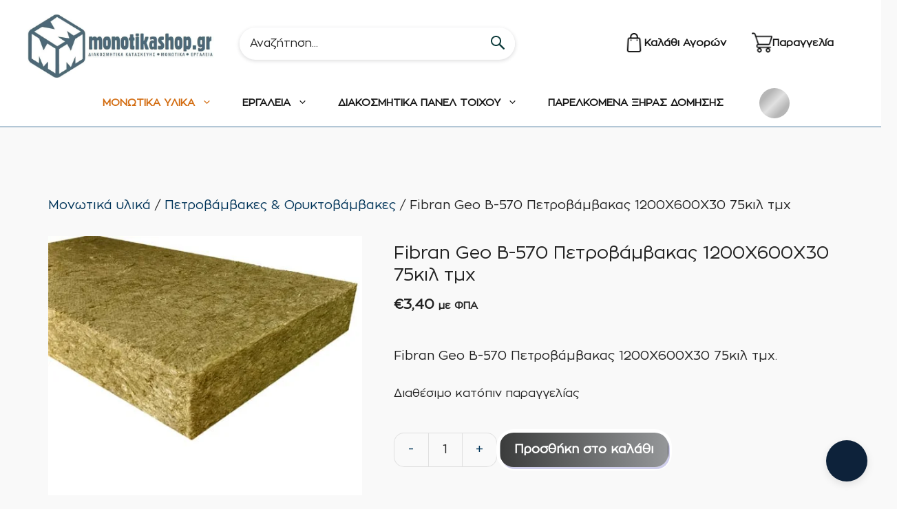

--- FILE ---
content_type: text/html; charset=UTF-8
request_url: https://monotikashop.gr/product/fibran-geo-petrobambakas-1200x600x30-75kil-tmx/
body_size: 64887
content:
<!DOCTYPE html><html lang="el"><head><script data-no-optimize="1">var litespeed_docref=sessionStorage.getItem("litespeed_docref");litespeed_docref&&(Object.defineProperty(document,"referrer",{get:function(){return litespeed_docref}}),sessionStorage.removeItem("litespeed_docref"));</script> <meta charset="UTF-8"><meta name='robots' content='index, follow, max-image-preview:large, max-snippet:-1, max-video-preview:-1' /><link rel="alternate" hreflang="en" href="https://monotikashop.gr/en/product/fibran-geo-petrobambakas-1200x600x30-75kil-tmx/" /><link rel="alternate" hreflang="el" href="https://monotikashop.gr/product/fibran-geo-petrobambakas-1200x600x30-75kil-tmx/" /><link rel="alternate" hreflang="x-default" href="https://monotikashop.gr/product/fibran-geo-petrobambakas-1200x600x30-75kil-tmx/" /> <script data-cfasync="false" data-pagespeed-no-defer>var gtm4wp_datalayer_name = "dataLayer";
	var dataLayer = dataLayer || [];</script> <meta name="viewport" content="width=device-width, initial-scale=1"><title>Fibran Geo Β-570 Πετροβάμβακας 1200Χ600Χ30 75κιλ τμχ</title><meta name="description" content="Fibran Geo Β-570 Πετροβάμβακας 1200Χ600Χ30 75κιλ τμχ. Ο πετροβάμβακας της FIBRAN ανήκει στην κατηγορία ορυκτοβάμβακων. www.monotikashop.gr" /><link rel="canonical" href="https://monotikashop.gr/product/fibran-geo-petrobambakas-1200x600x30-75kil-tmx/" /><meta property="og:locale" content="el_GR" /><meta property="og:type" content="article" /><meta property="og:title" content="Fibran Geo Β-570 Πετροβάμβακας 1200Χ600Χ30 75κιλ τμχ" /><meta property="og:description" content="Fibran Geo Β-570 Πετροβάμβακας 1200Χ600Χ30 75κιλ τμχ. Ο πετροβάμβακας της FIBRAN ανήκει στην κατηγορία ορυκτοβάμβακων. www.monotikashop.gr" /><meta property="og:url" content="https://monotikashop.gr/product/fibran-geo-petrobambakas-1200x600x30-75kil-tmx/" /><meta property="og:site_name" content="Monotika" /><meta property="article:publisher" content="https://www.facebook.com/profile.php?id=100057518406703" /><meta property="article:modified_time" content="2025-12-07T20:15:19+00:00" /><meta property="og:image" content="https://monotikashop.gr/wp-content/uploads/2025/02/Fibran-Geo-Πετροβάμβακας-1200Χ600Χ30-75κιλ-τμχ-πετροβάμβακες-κλπ-μονωτικά-υλικά-monotika-shop.jpg" /><meta property="og:image:width" content="500" /><meta property="og:image:height" content="500" /><meta property="og:image:type" content="image/jpeg" /><meta name="twitter:card" content="summary_large_image" /><meta name="twitter:label1" content="Εκτιμώμενος χρόνος ανάγνωσης" /><meta name="twitter:data1" content="2 λεπτά" /> <script type="application/ld+json" class="yoast-schema-graph">{"@context":"https://schema.org","@graph":[{"@type":"WebPage","@id":"https://monotikashop.gr/product/fibran-geo-petrobambakas-1200x600x30-75kil-tmx/","url":"https://monotikashop.gr/product/fibran-geo-petrobambakas-1200x600x30-75kil-tmx/","name":"Fibran Geo Β-570 Πετροβάμβακας 1200Χ600Χ30 75κιλ τμχ","isPartOf":{"@id":"https://monotikashop.gr/#website"},"primaryImageOfPage":{"@id":"https://monotikashop.gr/product/fibran-geo-petrobambakas-1200x600x30-75kil-tmx/#primaryimage"},"image":{"@id":"https://monotikashop.gr/product/fibran-geo-petrobambakas-1200x600x30-75kil-tmx/#primaryimage"},"thumbnailUrl":"https://monotikashop.gr/wp-content/uploads/2025/02/Fibran-Geo-Πετροβάμβακας-1200Χ600Χ30-75κιλ-τμχ-πετροβάμβακες-κλπ-μονωτικά-υλικά-monotika-shop.jpg","datePublished":"2025-02-19T18:15:21+00:00","dateModified":"2025-12-07T20:15:19+00:00","description":"Fibran Geo Β-570 Πετροβάμβακας 1200Χ600Χ30 75κιλ τμχ. Ο πετροβάμβακας της FIBRAN ανήκει στην κατηγορία ορυκτοβάμβακων. www.monotikashop.gr","breadcrumb":{"@id":"https://monotikashop.gr/product/fibran-geo-petrobambakas-1200x600x30-75kil-tmx/#breadcrumb"},"inLanguage":"el","potentialAction":[{"@type":"ReadAction","target":["https://monotikashop.gr/product/fibran-geo-petrobambakas-1200x600x30-75kil-tmx/"]}]},{"@type":"ImageObject","inLanguage":"el","@id":"https://monotikashop.gr/product/fibran-geo-petrobambakas-1200x600x30-75kil-tmx/#primaryimage","url":"https://monotikashop.gr/wp-content/uploads/2025/02/Fibran-Geo-Πετροβάμβακας-1200Χ600Χ30-75κιλ-τμχ-πετροβάμβακες-κλπ-μονωτικά-υλικά-monotika-shop.jpg","contentUrl":"https://monotikashop.gr/wp-content/uploads/2025/02/Fibran-Geo-Πετροβάμβακας-1200Χ600Χ30-75κιλ-τμχ-πετροβάμβακες-κλπ-μονωτικά-υλικά-monotika-shop.jpg","width":500,"height":500},{"@type":"BreadcrumbList","@id":"https://monotikashop.gr/product/fibran-geo-petrobambakas-1200x600x30-75kil-tmx/#breadcrumb","itemListElement":[{"@type":"ListItem","position":1,"name":"Home","item":"https://monotikashop.gr/"},{"@type":"ListItem","position":2,"name":"ΠΡΟΪΟΝΤΑ","item":"https://monotikashop.gr/shop/"},{"@type":"ListItem","position":3,"name":"Fibran Geo Β-570 Πετροβάμβακας 1200Χ600Χ30 75κιλ τμχ"}]},{"@type":"WebSite","@id":"https://monotikashop.gr/#website","url":"https://monotikashop.gr/","name":"Monotikashop","description":"","publisher":{"@id":"https://monotikashop.gr/#organization"},"potentialAction":[{"@type":"SearchAction","target":{"@type":"EntryPoint","urlTemplate":"https://monotikashop.gr/?s={search_term_string}"},"query-input":{"@type":"PropertyValueSpecification","valueRequired":true,"valueName":"search_term_string"}}],"inLanguage":"el"},{"@type":"Organization","@id":"https://monotikashop.gr/#organization","name":"Monotikashop","url":"https://monotikashop.gr/","logo":{"@type":"ImageObject","inLanguage":"el","@id":"https://monotikashop.gr/#/schema/logo/image/","url":"https://monotikashop.gr/wp-content/uploads/2025/03/neo-logo.jpg","contentUrl":"https://monotikashop.gr/wp-content/uploads/2025/03/neo-logo.jpg","width":748,"height":264,"caption":"Monotikashop"},"image":{"@id":"https://monotikashop.gr/#/schema/logo/image/"},"sameAs":["https://www.facebook.com/profile.php?id=100057518406703"]}]}</script> <link rel='dns-prefetch' href='//www.googletagmanager.com' /><link href='https://fonts.gstatic.com' crossorigin rel='preconnect' /><link href='https://fonts.googleapis.com' crossorigin rel='preconnect' /><link rel="alternate" type="application/rss+xml" title="Ροή RSS &raquo; Monotika" href="https://monotikashop.gr/feed/" /><link rel="alternate" type="application/rss+xml" title="Ροή Σχολίων &raquo; Monotika" href="https://monotikashop.gr/comments/feed/" /><link rel="alternate" title="oEmbed (JSON)" type="application/json+oembed" href="https://monotikashop.gr/wp-json/oembed/1.0/embed?url=https%3A%2F%2Fmonotikashop.gr%2Fproduct%2Ffibran-geo-petrobambakas-1200x600x30-75kil-tmx%2F" /><link rel="alternate" title="oEmbed (XML)" type="text/xml+oembed" href="https://monotikashop.gr/wp-json/oembed/1.0/embed?url=https%3A%2F%2Fmonotikashop.gr%2Fproduct%2Ffibran-geo-petrobambakas-1200x600x30-75kil-tmx%2F&#038;format=xml" /><style id='wp-img-auto-sizes-contain-inline-css'>img:is([sizes=auto i],[sizes^="auto," i]){contain-intrinsic-size:3000px 1500px}
/*# sourceURL=wp-img-auto-sizes-contain-inline-css */</style><style id='wp-emoji-styles-inline-css'>img.wp-smiley, img.emoji {
		display: inline !important;
		border: none !important;
		box-shadow: none !important;
		height: 1em !important;
		width: 1em !important;
		margin: 0 0.07em !important;
		vertical-align: -0.1em !important;
		background: none !important;
		padding: 0 !important;
	}
/*# sourceURL=wp-emoji-styles-inline-css */</style><link rel='stylesheet' id='wp-block-library-css' href='https://monotikashop.gr/wp-includes/css/dist/block-library/style.min.css?ver=6.9' media='all' /><style id='wp-block-image-inline-css'>.wp-block-image>a,.wp-block-image>figure>a{display:inline-block}.wp-block-image img{box-sizing:border-box;height:auto;max-width:100%;vertical-align:bottom}@media not (prefers-reduced-motion){.wp-block-image img.hide{visibility:hidden}.wp-block-image img.show{animation:show-content-image .4s}}.wp-block-image[style*=border-radius] img,.wp-block-image[style*=border-radius]>a{border-radius:inherit}.wp-block-image.has-custom-border img{box-sizing:border-box}.wp-block-image.aligncenter{text-align:center}.wp-block-image.alignfull>a,.wp-block-image.alignwide>a{width:100%}.wp-block-image.alignfull img,.wp-block-image.alignwide img{height:auto;width:100%}.wp-block-image .aligncenter,.wp-block-image .alignleft,.wp-block-image .alignright,.wp-block-image.aligncenter,.wp-block-image.alignleft,.wp-block-image.alignright{display:table}.wp-block-image .aligncenter>figcaption,.wp-block-image .alignleft>figcaption,.wp-block-image .alignright>figcaption,.wp-block-image.aligncenter>figcaption,.wp-block-image.alignleft>figcaption,.wp-block-image.alignright>figcaption{caption-side:bottom;display:table-caption}.wp-block-image .alignleft{float:left;margin:.5em 1em .5em 0}.wp-block-image .alignright{float:right;margin:.5em 0 .5em 1em}.wp-block-image .aligncenter{margin-left:auto;margin-right:auto}.wp-block-image :where(figcaption){margin-bottom:1em;margin-top:.5em}.wp-block-image.is-style-circle-mask img{border-radius:9999px}@supports ((-webkit-mask-image:none) or (mask-image:none)) or (-webkit-mask-image:none){.wp-block-image.is-style-circle-mask img{border-radius:0;-webkit-mask-image:url('data:image/svg+xml;utf8,<svg viewBox="0 0 100 100" xmlns="http://www.w3.org/2000/svg"><circle cx="50" cy="50" r="50"/></svg>');mask-image:url('data:image/svg+xml;utf8,<svg viewBox="0 0 100 100" xmlns="http://www.w3.org/2000/svg"><circle cx="50" cy="50" r="50"/></svg>');mask-mode:alpha;-webkit-mask-position:center;mask-position:center;-webkit-mask-repeat:no-repeat;mask-repeat:no-repeat;-webkit-mask-size:contain;mask-size:contain}}:root :where(.wp-block-image.is-style-rounded img,.wp-block-image .is-style-rounded img){border-radius:9999px}.wp-block-image figure{margin:0}.wp-lightbox-container{display:flex;flex-direction:column;position:relative}.wp-lightbox-container img{cursor:zoom-in}.wp-lightbox-container img:hover+button{opacity:1}.wp-lightbox-container button{align-items:center;backdrop-filter:blur(16px) saturate(180%);background-color:#5a5a5a40;border:none;border-radius:4px;cursor:zoom-in;display:flex;height:20px;justify-content:center;opacity:0;padding:0;position:absolute;right:16px;text-align:center;top:16px;width:20px;z-index:100}@media not (prefers-reduced-motion){.wp-lightbox-container button{transition:opacity .2s ease}}.wp-lightbox-container button:focus-visible{outline:3px auto #5a5a5a40;outline:3px auto -webkit-focus-ring-color;outline-offset:3px}.wp-lightbox-container button:hover{cursor:pointer;opacity:1}.wp-lightbox-container button:focus{opacity:1}.wp-lightbox-container button:focus,.wp-lightbox-container button:hover,.wp-lightbox-container button:not(:hover):not(:active):not(.has-background){background-color:#5a5a5a40;border:none}.wp-lightbox-overlay{box-sizing:border-box;cursor:zoom-out;height:100vh;left:0;overflow:hidden;position:fixed;top:0;visibility:hidden;width:100%;z-index:100000}.wp-lightbox-overlay .close-button{align-items:center;cursor:pointer;display:flex;justify-content:center;min-height:40px;min-width:40px;padding:0;position:absolute;right:calc(env(safe-area-inset-right) + 16px);top:calc(env(safe-area-inset-top) + 16px);z-index:5000000}.wp-lightbox-overlay .close-button:focus,.wp-lightbox-overlay .close-button:hover,.wp-lightbox-overlay .close-button:not(:hover):not(:active):not(.has-background){background:none;border:none}.wp-lightbox-overlay .lightbox-image-container{height:var(--wp--lightbox-container-height);left:50%;overflow:hidden;position:absolute;top:50%;transform:translate(-50%,-50%);transform-origin:top left;width:var(--wp--lightbox-container-width);z-index:9999999999}.wp-lightbox-overlay .wp-block-image{align-items:center;box-sizing:border-box;display:flex;height:100%;justify-content:center;margin:0;position:relative;transform-origin:0 0;width:100%;z-index:3000000}.wp-lightbox-overlay .wp-block-image img{height:var(--wp--lightbox-image-height);min-height:var(--wp--lightbox-image-height);min-width:var(--wp--lightbox-image-width);width:var(--wp--lightbox-image-width)}.wp-lightbox-overlay .wp-block-image figcaption{display:none}.wp-lightbox-overlay button{background:none;border:none}.wp-lightbox-overlay .scrim{background-color:#fff;height:100%;opacity:.9;position:absolute;width:100%;z-index:2000000}.wp-lightbox-overlay.active{visibility:visible}@media not (prefers-reduced-motion){.wp-lightbox-overlay.active{animation:turn-on-visibility .25s both}.wp-lightbox-overlay.active img{animation:turn-on-visibility .35s both}.wp-lightbox-overlay.show-closing-animation:not(.active){animation:turn-off-visibility .35s both}.wp-lightbox-overlay.show-closing-animation:not(.active) img{animation:turn-off-visibility .25s both}.wp-lightbox-overlay.zoom.active{animation:none;opacity:1;visibility:visible}.wp-lightbox-overlay.zoom.active .lightbox-image-container{animation:lightbox-zoom-in .4s}.wp-lightbox-overlay.zoom.active .lightbox-image-container img{animation:none}.wp-lightbox-overlay.zoom.active .scrim{animation:turn-on-visibility .4s forwards}.wp-lightbox-overlay.zoom.show-closing-animation:not(.active){animation:none}.wp-lightbox-overlay.zoom.show-closing-animation:not(.active) .lightbox-image-container{animation:lightbox-zoom-out .4s}.wp-lightbox-overlay.zoom.show-closing-animation:not(.active) .lightbox-image-container img{animation:none}.wp-lightbox-overlay.zoom.show-closing-animation:not(.active) .scrim{animation:turn-off-visibility .4s forwards}}@keyframes show-content-image{0%{visibility:hidden}99%{visibility:hidden}to{visibility:visible}}@keyframes turn-on-visibility{0%{opacity:0}to{opacity:1}}@keyframes turn-off-visibility{0%{opacity:1;visibility:visible}99%{opacity:0;visibility:visible}to{opacity:0;visibility:hidden}}@keyframes lightbox-zoom-in{0%{transform:translate(calc((-100vw + var(--wp--lightbox-scrollbar-width))/2 + var(--wp--lightbox-initial-left-position)),calc(-50vh + var(--wp--lightbox-initial-top-position))) scale(var(--wp--lightbox-scale))}to{transform:translate(-50%,-50%) scale(1)}}@keyframes lightbox-zoom-out{0%{transform:translate(-50%,-50%) scale(1);visibility:visible}99%{visibility:visible}to{transform:translate(calc((-100vw + var(--wp--lightbox-scrollbar-width))/2 + var(--wp--lightbox-initial-left-position)),calc(-50vh + var(--wp--lightbox-initial-top-position))) scale(var(--wp--lightbox-scale));visibility:hidden}}
/*# sourceURL=https://monotikashop.gr/wp-includes/blocks/image/style.min.css */</style><style id='wp-block-paragraph-inline-css'>.is-small-text{font-size:.875em}.is-regular-text{font-size:1em}.is-large-text{font-size:2.25em}.is-larger-text{font-size:3em}.has-drop-cap:not(:focus):first-letter{float:left;font-size:8.4em;font-style:normal;font-weight:100;line-height:.68;margin:.05em .1em 0 0;text-transform:uppercase}body.rtl .has-drop-cap:not(:focus):first-letter{float:none;margin-left:.1em}p.has-drop-cap.has-background{overflow:hidden}:root :where(p.has-background){padding:1.25em 2.375em}:where(p.has-text-color:not(.has-link-color)) a{color:inherit}p.has-text-align-left[style*="writing-mode:vertical-lr"],p.has-text-align-right[style*="writing-mode:vertical-rl"]{rotate:180deg}
/*# sourceURL=https://monotikashop.gr/wp-includes/blocks/paragraph/style.min.css */</style><style id='wp-block-spacer-inline-css'>.wp-block-spacer{clear:both}
/*# sourceURL=https://monotikashop.gr/wp-includes/blocks/spacer/style.min.css */</style><link rel='stylesheet' id='wc-blocks-style-css' href='https://monotikashop.gr/wp-content/plugins/woocommerce/assets/client/blocks/wc-blocks.css?ver=wc-10.4.3' media='all' /><style id='global-styles-inline-css'>:root{--wp--preset--aspect-ratio--square: 1;--wp--preset--aspect-ratio--4-3: 4/3;--wp--preset--aspect-ratio--3-4: 3/4;--wp--preset--aspect-ratio--3-2: 3/2;--wp--preset--aspect-ratio--2-3: 2/3;--wp--preset--aspect-ratio--16-9: 16/9;--wp--preset--aspect-ratio--9-16: 9/16;--wp--preset--color--black: #000000;--wp--preset--color--cyan-bluish-gray: #abb8c3;--wp--preset--color--white: #ffffff;--wp--preset--color--pale-pink: #f78da7;--wp--preset--color--vivid-red: #cf2e2e;--wp--preset--color--luminous-vivid-orange: #ff6900;--wp--preset--color--luminous-vivid-amber: #fcb900;--wp--preset--color--light-green-cyan: #7bdcb5;--wp--preset--color--vivid-green-cyan: #00d084;--wp--preset--color--pale-cyan-blue: #8ed1fc;--wp--preset--color--vivid-cyan-blue: #0693e3;--wp--preset--color--vivid-purple: #9b51e0;--wp--preset--color--contrast: var(--contrast);--wp--preset--color--contrast-2: var(--contrast-2);--wp--preset--color--contrast-3: var(--contrast-3);--wp--preset--color--base: var(--base);--wp--preset--color--base-2: var(--base-2);--wp--preset--color--base-3: var(--base-3);--wp--preset--color--accent: var(--accent);--wp--preset--color--accent-hover: var(--accent-hover);--wp--preset--gradient--vivid-cyan-blue-to-vivid-purple: linear-gradient(135deg,rgb(6,147,227) 0%,rgb(155,81,224) 100%);--wp--preset--gradient--light-green-cyan-to-vivid-green-cyan: linear-gradient(135deg,rgb(122,220,180) 0%,rgb(0,208,130) 100%);--wp--preset--gradient--luminous-vivid-amber-to-luminous-vivid-orange: linear-gradient(135deg,rgb(252,185,0) 0%,rgb(255,105,0) 100%);--wp--preset--gradient--luminous-vivid-orange-to-vivid-red: linear-gradient(135deg,rgb(255,105,0) 0%,rgb(207,46,46) 100%);--wp--preset--gradient--very-light-gray-to-cyan-bluish-gray: linear-gradient(135deg,rgb(238,238,238) 0%,rgb(169,184,195) 100%);--wp--preset--gradient--cool-to-warm-spectrum: linear-gradient(135deg,rgb(74,234,220) 0%,rgb(151,120,209) 20%,rgb(207,42,186) 40%,rgb(238,44,130) 60%,rgb(251,105,98) 80%,rgb(254,248,76) 100%);--wp--preset--gradient--blush-light-purple: linear-gradient(135deg,rgb(255,206,236) 0%,rgb(152,150,240) 100%);--wp--preset--gradient--blush-bordeaux: linear-gradient(135deg,rgb(254,205,165) 0%,rgb(254,45,45) 50%,rgb(107,0,62) 100%);--wp--preset--gradient--luminous-dusk: linear-gradient(135deg,rgb(255,203,112) 0%,rgb(199,81,192) 50%,rgb(65,88,208) 100%);--wp--preset--gradient--pale-ocean: linear-gradient(135deg,rgb(255,245,203) 0%,rgb(182,227,212) 50%,rgb(51,167,181) 100%);--wp--preset--gradient--electric-grass: linear-gradient(135deg,rgb(202,248,128) 0%,rgb(113,206,126) 100%);--wp--preset--gradient--midnight: linear-gradient(135deg,rgb(2,3,129) 0%,rgb(40,116,252) 100%);--wp--preset--font-size--small: 13px;--wp--preset--font-size--medium: 20px;--wp--preset--font-size--large: 36px;--wp--preset--font-size--x-large: 42px;--wp--preset--spacing--20: 0.44rem;--wp--preset--spacing--30: 0.67rem;--wp--preset--spacing--40: 1rem;--wp--preset--spacing--50: 1.5rem;--wp--preset--spacing--60: 2.25rem;--wp--preset--spacing--70: 3.38rem;--wp--preset--spacing--80: 5.06rem;--wp--preset--shadow--natural: 6px 6px 9px rgba(0, 0, 0, 0.2);--wp--preset--shadow--deep: 12px 12px 50px rgba(0, 0, 0, 0.4);--wp--preset--shadow--sharp: 6px 6px 0px rgba(0, 0, 0, 0.2);--wp--preset--shadow--outlined: 6px 6px 0px -3px rgb(255, 255, 255), 6px 6px rgb(0, 0, 0);--wp--preset--shadow--crisp: 6px 6px 0px rgb(0, 0, 0);}:where(.is-layout-flex){gap: 0.5em;}:where(.is-layout-grid){gap: 0.5em;}body .is-layout-flex{display: flex;}.is-layout-flex{flex-wrap: wrap;align-items: center;}.is-layout-flex > :is(*, div){margin: 0;}body .is-layout-grid{display: grid;}.is-layout-grid > :is(*, div){margin: 0;}:where(.wp-block-columns.is-layout-flex){gap: 2em;}:where(.wp-block-columns.is-layout-grid){gap: 2em;}:where(.wp-block-post-template.is-layout-flex){gap: 1.25em;}:where(.wp-block-post-template.is-layout-grid){gap: 1.25em;}.has-black-color{color: var(--wp--preset--color--black) !important;}.has-cyan-bluish-gray-color{color: var(--wp--preset--color--cyan-bluish-gray) !important;}.has-white-color{color: var(--wp--preset--color--white) !important;}.has-pale-pink-color{color: var(--wp--preset--color--pale-pink) !important;}.has-vivid-red-color{color: var(--wp--preset--color--vivid-red) !important;}.has-luminous-vivid-orange-color{color: var(--wp--preset--color--luminous-vivid-orange) !important;}.has-luminous-vivid-amber-color{color: var(--wp--preset--color--luminous-vivid-amber) !important;}.has-light-green-cyan-color{color: var(--wp--preset--color--light-green-cyan) !important;}.has-vivid-green-cyan-color{color: var(--wp--preset--color--vivid-green-cyan) !important;}.has-pale-cyan-blue-color{color: var(--wp--preset--color--pale-cyan-blue) !important;}.has-vivid-cyan-blue-color{color: var(--wp--preset--color--vivid-cyan-blue) !important;}.has-vivid-purple-color{color: var(--wp--preset--color--vivid-purple) !important;}.has-black-background-color{background-color: var(--wp--preset--color--black) !important;}.has-cyan-bluish-gray-background-color{background-color: var(--wp--preset--color--cyan-bluish-gray) !important;}.has-white-background-color{background-color: var(--wp--preset--color--white) !important;}.has-pale-pink-background-color{background-color: var(--wp--preset--color--pale-pink) !important;}.has-vivid-red-background-color{background-color: var(--wp--preset--color--vivid-red) !important;}.has-luminous-vivid-orange-background-color{background-color: var(--wp--preset--color--luminous-vivid-orange) !important;}.has-luminous-vivid-amber-background-color{background-color: var(--wp--preset--color--luminous-vivid-amber) !important;}.has-light-green-cyan-background-color{background-color: var(--wp--preset--color--light-green-cyan) !important;}.has-vivid-green-cyan-background-color{background-color: var(--wp--preset--color--vivid-green-cyan) !important;}.has-pale-cyan-blue-background-color{background-color: var(--wp--preset--color--pale-cyan-blue) !important;}.has-vivid-cyan-blue-background-color{background-color: var(--wp--preset--color--vivid-cyan-blue) !important;}.has-vivid-purple-background-color{background-color: var(--wp--preset--color--vivid-purple) !important;}.has-black-border-color{border-color: var(--wp--preset--color--black) !important;}.has-cyan-bluish-gray-border-color{border-color: var(--wp--preset--color--cyan-bluish-gray) !important;}.has-white-border-color{border-color: var(--wp--preset--color--white) !important;}.has-pale-pink-border-color{border-color: var(--wp--preset--color--pale-pink) !important;}.has-vivid-red-border-color{border-color: var(--wp--preset--color--vivid-red) !important;}.has-luminous-vivid-orange-border-color{border-color: var(--wp--preset--color--luminous-vivid-orange) !important;}.has-luminous-vivid-amber-border-color{border-color: var(--wp--preset--color--luminous-vivid-amber) !important;}.has-light-green-cyan-border-color{border-color: var(--wp--preset--color--light-green-cyan) !important;}.has-vivid-green-cyan-border-color{border-color: var(--wp--preset--color--vivid-green-cyan) !important;}.has-pale-cyan-blue-border-color{border-color: var(--wp--preset--color--pale-cyan-blue) !important;}.has-vivid-cyan-blue-border-color{border-color: var(--wp--preset--color--vivid-cyan-blue) !important;}.has-vivid-purple-border-color{border-color: var(--wp--preset--color--vivid-purple) !important;}.has-vivid-cyan-blue-to-vivid-purple-gradient-background{background: var(--wp--preset--gradient--vivid-cyan-blue-to-vivid-purple) !important;}.has-light-green-cyan-to-vivid-green-cyan-gradient-background{background: var(--wp--preset--gradient--light-green-cyan-to-vivid-green-cyan) !important;}.has-luminous-vivid-amber-to-luminous-vivid-orange-gradient-background{background: var(--wp--preset--gradient--luminous-vivid-amber-to-luminous-vivid-orange) !important;}.has-luminous-vivid-orange-to-vivid-red-gradient-background{background: var(--wp--preset--gradient--luminous-vivid-orange-to-vivid-red) !important;}.has-very-light-gray-to-cyan-bluish-gray-gradient-background{background: var(--wp--preset--gradient--very-light-gray-to-cyan-bluish-gray) !important;}.has-cool-to-warm-spectrum-gradient-background{background: var(--wp--preset--gradient--cool-to-warm-spectrum) !important;}.has-blush-light-purple-gradient-background{background: var(--wp--preset--gradient--blush-light-purple) !important;}.has-blush-bordeaux-gradient-background{background: var(--wp--preset--gradient--blush-bordeaux) !important;}.has-luminous-dusk-gradient-background{background: var(--wp--preset--gradient--luminous-dusk) !important;}.has-pale-ocean-gradient-background{background: var(--wp--preset--gradient--pale-ocean) !important;}.has-electric-grass-gradient-background{background: var(--wp--preset--gradient--electric-grass) !important;}.has-midnight-gradient-background{background: var(--wp--preset--gradient--midnight) !important;}.has-small-font-size{font-size: var(--wp--preset--font-size--small) !important;}.has-medium-font-size{font-size: var(--wp--preset--font-size--medium) !important;}.has-large-font-size{font-size: var(--wp--preset--font-size--large) !important;}.has-x-large-font-size{font-size: var(--wp--preset--font-size--x-large) !important;}
/*# sourceURL=global-styles-inline-css */</style><style id='core-block-supports-inline-css'>.wp-elements-9ede57f59927be120b11388aaca85b6f a:where(:not(.wp-element-button)){color:var(--wp--preset--color--contrast-2);}.wp-elements-06c0a7a14dbe72024fea10986a628223 a:where(:not(.wp-element-button)){color:var(--wp--preset--color--contrast);}.wp-elements-5ca9a80ef3d98436915bce8a5604cc35 a:where(:not(.wp-element-button)){color:var(--wp--preset--color--contrast);}.wp-elements-0d0895b052e04af2bcc7186fe94e4691 a:where(:not(.wp-element-button)){color:var(--wp--preset--color--contrast);}.wp-elements-533b6aff13e8b0057c851d6ee9ab93d6 a:where(:not(.wp-element-button)){color:var(--wp--preset--color--contrast);}.wp-elements-4df35de6750cca5164a8b8b2c671c37a a:where(:not(.wp-element-button)){color:var(--wp--preset--color--contrast);}.wp-elements-dfc861f7c50957340989afb5afca270f a:where(:not(.wp-element-button)){color:#04477a;}.wp-elements-883fc8e4428c438ff9e61cf716af0ae4 a:where(:not(.wp-element-button)){color:var(--wp--preset--color--contrast);}.wp-elements-d62fcba4457281bd88bfcc6f2c25bd55 a:where(:not(.wp-element-button)){color:#04477a;}
/*# sourceURL=core-block-supports-inline-css */</style><style id='classic-theme-styles-inline-css'>/*! This file is auto-generated */
.wp-block-button__link{color:#fff;background-color:#32373c;border-radius:9999px;box-shadow:none;text-decoration:none;padding:calc(.667em + 2px) calc(1.333em + 2px);font-size:1.125em}.wp-block-file__button{background:#32373c;color:#fff;text-decoration:none}
/*# sourceURL=/wp-includes/css/classic-themes.min.css */</style><link rel='stylesheet' id='contact-form-7-css' href='https://monotikashop.gr/wp-content/plugins/contact-form-7/includes/css/styles.css?ver=6.1.4' media='all' /><link rel='stylesheet' id='photoswipe-css' href='https://monotikashop.gr/wp-content/plugins/woocommerce/assets/css/photoswipe/photoswipe.min.css?ver=10.4.3' media='all' /><link rel='stylesheet' id='photoswipe-default-skin-css' href='https://monotikashop.gr/wp-content/plugins/woocommerce/assets/css/photoswipe/default-skin/default-skin.min.css?ver=10.4.3' media='all' /><link rel='stylesheet' id='woocommerce-layout-css' href='https://monotikashop.gr/wp-content/plugins/woocommerce/assets/css/woocommerce-layout.css?ver=10.4.3' media='all' /><link rel='stylesheet' id='woocommerce-smallscreen-css' href='https://monotikashop.gr/wp-content/plugins/woocommerce/assets/css/woocommerce-smallscreen.css?ver=10.4.3' media='only screen and (max-width: 768px)' /><link rel='stylesheet' id='woocommerce-general-css' href='https://monotikashop.gr/wp-content/plugins/woocommerce/assets/css/woocommerce.css?ver=10.4.3' media='all' /><style id='woocommerce-inline-inline-css'>.woocommerce form .form-row .required { visibility: visible; }
/*# sourceURL=woocommerce-inline-inline-css */</style><link rel='stylesheet' id='wpml-legacy-dropdown-0-css' href='https://monotikashop.gr/wp-content/plugins/sitepress-multilingual-cms/templates/language-switchers/legacy-dropdown/style.min.css?ver=1' media='all' /><link rel='stylesheet' id='shop-assistant-widget-css' href='https://monotikashop.gr/wp-content/plugins/eshop-assistant-master/assets/css/chat-widget.css?ver=1.0.0' media='all' /><link rel='stylesheet' id='wppopups-base-css' href='https://monotikashop.gr/wp-content/plugins/wp-popups-lite/src/assets/css/wppopups-base.css?ver=2.2.0.3' media='all' /><link rel='stylesheet' id='brands-styles-css' href='https://monotikashop.gr/wp-content/plugins/woocommerce/assets/css/brands.css?ver=10.4.3' media='all' /><link rel='stylesheet' id='generate-style-css' href='https://monotikashop.gr/wp-content/themes/generatepress/assets/css/main.min.css?ver=3.6.1' media='all' /><style id='generate-style-inline-css'>body{background-color:var(--base-3);color:var(--contrast);}a{color:var(--contrast-2);}a:hover, a:focus, a:active{color:var(--contrast);}.wp-block-group__inner-container{max-width:1200px;margin-left:auto;margin-right:auto;}.site-header .header-image{width:350px;}:root{--contrast:#222222;--contrast-2:#161616;--contrast-3:#ea3a3c;--base:#edebeb;--base-2:#fcfbfa;--base-3:#ffffff;--accent:#807a7a;--accent-hover:#807a7a;}:root .has-contrast-color{color:var(--contrast);}:root .has-contrast-background-color{background-color:var(--contrast);}:root .has-contrast-2-color{color:var(--contrast-2);}:root .has-contrast-2-background-color{background-color:var(--contrast-2);}:root .has-contrast-3-color{color:var(--contrast-3);}:root .has-contrast-3-background-color{background-color:var(--contrast-3);}:root .has-base-color{color:var(--base);}:root .has-base-background-color{background-color:var(--base);}:root .has-base-2-color{color:var(--base-2);}:root .has-base-2-background-color{background-color:var(--base-2);}:root .has-base-3-color{color:var(--base-3);}:root .has-base-3-background-color{background-color:var(--base-3);}:root .has-accent-color{color:var(--accent);}:root .has-accent-background-color{background-color:var(--accent);}:root .has-accent-hover-color{color:var(--accent-hover);}:root .has-accent-hover-background-color{background-color:var(--accent-hover);}body, button, input, select, textarea{font-family:Lato, sans-serif;font-size:18px;}body{line-height:1.6;}.main-navigation a, .main-navigation .menu-toggle, .main-navigation .menu-bar-items{font-weight:bold;font-size:15px;}.widget-title{font-weight:700;font-size:17px;}button:not(.menu-toggle),html input[type="button"],input[type="reset"],input[type="submit"],.button,.wp-block-button .wp-block-button__link{font-weight:bold;font-size:18px;}.site-info{font-size:14px;}h1{font-size:40px;line-height:1.3;}h2{font-size:30px;line-height:1.4;}h3{font-size:26px;line-height:1.5;}h4{font-size:22px;line-height:1.5;}h5{font-size:18px;}h1, h2, h3, h4, h5, h6{font-family:Libre Baskerville, serif;}.top-bar{background-color:#636363;color:#ffffff;}.top-bar a{color:#ffffff;}.top-bar a:hover{color:#303030;}.site-header{background-color:var(--base-3);}.mobile-menu-control-wrapper .menu-toggle,.mobile-menu-control-wrapper .menu-toggle:hover,.mobile-menu-control-wrapper .menu-toggle:focus,.has-inline-mobile-toggle #site-navigation.toggled{background-color:rgba(0, 0, 0, 0.02);}.main-navigation,.main-navigation ul ul{background-color:var(--base-3);}.main-navigation .main-nav ul li a, .main-navigation .menu-toggle, .main-navigation .menu-bar-items{color:var(--contrast-2);}.main-navigation .main-nav ul li:not([class*="current-menu-"]):hover > a, .main-navigation .main-nav ul li:not([class*="current-menu-"]):focus > a, .main-navigation .main-nav ul li.sfHover:not([class*="current-menu-"]) > a, .main-navigation .menu-bar-item:hover > a, .main-navigation .menu-bar-item.sfHover > a{color:var(--contrast-3);}button.menu-toggle:hover,button.menu-toggle:focus{color:var(--contrast-2);}.main-navigation .main-nav ul li[class*="current-menu-"] > a{color:var(--contrast-3);}.navigation-search input[type="search"],.navigation-search input[type="search"]:active, .navigation-search input[type="search"]:focus, .main-navigation .main-nav ul li.search-item.active > a, .main-navigation .menu-bar-items .search-item.active > a{color:var(--contrast-3);}.separate-containers .inside-article, .separate-containers .comments-area, .separate-containers .page-header, .one-container .container, .separate-containers .paging-navigation, .inside-page-header{background-color:var(--base-3);}.entry-header h1,.page-header h1{color:var(--contrast-2);}.entry-title a{color:var(--contrast-2);}.entry-title a:hover{color:var(--contrast-3);}.entry-meta{color:var(--contrast-3);}.entry-meta a{color:var(--contrast-3);}.entry-meta a:hover{color:var(--contrast-3);}.sidebar .widget{color:var(--contrast-2);background-color:var(--base-3);}.sidebar .widget a{color:var(--contrast-2);}.sidebar .widget a:hover{color:var(--contrast-3);}.sidebar .widget .widget-title{color:var(--contrast-2);}.footer-widgets{background-color:var(--base-3);}.site-info{color:var(--contrast-2);background-color:var(--base-3);}.site-info a{color:var(--contrast-2);}.site-info a:hover{color:var(--contrast-3);}.footer-bar .widget_nav_menu .current-menu-item a{color:var(--contrast-3);}input[type="text"],input[type="email"],input[type="url"],input[type="password"],input[type="search"],input[type="tel"],input[type="number"],textarea,select{color:var(--contrast-2);background-color:var(--base-3);border-color:var(--base);}input[type="text"]:focus,input[type="email"]:focus,input[type="url"]:focus,input[type="password"]:focus,input[type="search"]:focus,input[type="tel"]:focus,input[type="number"]:focus,textarea:focus,select:focus{color:var(--contrast-2);background-color:var(--base-3);border-color:var(--base);}button,html input[type="button"],input[type="reset"],input[type="submit"],a.button,a.wp-block-button__link:not(.has-background){color:var(--base-3);background-color:var(--accent);}button:hover,html input[type="button"]:hover,input[type="reset"]:hover,input[type="submit"]:hover,a.button:hover,button:focus,html input[type="button"]:focus,input[type="reset"]:focus,input[type="submit"]:focus,a.button:focus,a.wp-block-button__link:not(.has-background):active,a.wp-block-button__link:not(.has-background):focus,a.wp-block-button__link:not(.has-background):hover{color:var(--base-3);background-color:var(--accent-hover);}a.generate-back-to-top{background-color:#7a7676;color:#ffffff;}a.generate-back-to-top:hover,a.generate-back-to-top:focus{background-color:#807a7a;color:#ffffff;}:root{--gp-search-modal-bg-color:var(--base-3);--gp-search-modal-text-color:var(--contrast);--gp-search-modal-overlay-bg-color:rgba(0,0,0,0.2);}@media (max-width: 1024px){.main-navigation .menu-bar-item:hover > a, .main-navigation .menu-bar-item.sfHover > a{background:none;color:var(--contrast-2);}}.inside-header{padding:10px 30px 40px 30px;}.nav-below-header .main-navigation .inside-navigation.grid-container, .nav-above-header .main-navigation .inside-navigation.grid-container{padding:0px 8px 0px 8px;}.separate-containers .inside-article, .separate-containers .comments-area, .separate-containers .page-header, .separate-containers .paging-navigation, .one-container .site-content, .inside-page-header{padding:100px 30px 0px 30px;}.site-main .wp-block-group__inner-container{padding:100px 30px 0px 30px;}.separate-containers .paging-navigation{padding-top:20px;padding-bottom:20px;}.entry-content .alignwide, body:not(.no-sidebar) .entry-content .alignfull{margin-left:-30px;width:calc(100% + 60px);max-width:calc(100% + 60px);}.one-container.right-sidebar .site-main,.one-container.both-right .site-main{margin-right:30px;}.one-container.left-sidebar .site-main,.one-container.both-left .site-main{margin-left:30px;}.one-container.both-sidebars .site-main{margin:0px 30px 0px 30px;}.sidebar .widget, .page-header, .widget-area .main-navigation, .site-main > *{margin-bottom:40px;}.separate-containers .site-main{margin:40px;}.both-right .inside-left-sidebar,.both-left .inside-left-sidebar{margin-right:20px;}.both-right .inside-right-sidebar,.both-left .inside-right-sidebar{margin-left:20px;}.one-container.archive .post:not(:last-child):not(.is-loop-template-item), .one-container.blog .post:not(:last-child):not(.is-loop-template-item){padding-bottom:0px;}.separate-containers .featured-image{margin-top:40px;}.separate-containers .inside-right-sidebar, .separate-containers .inside-left-sidebar{margin-top:40px;margin-bottom:40px;}.main-navigation .main-nav ul li a,.menu-toggle,.main-navigation .menu-bar-item > a{padding-left:22px;padding-right:22px;line-height:28px;}.main-navigation .main-nav ul ul li a{padding:10px 22px 10px 22px;}.navigation-search input[type="search"]{height:28px;}.rtl .menu-item-has-children .dropdown-menu-toggle{padding-left:22px;}.menu-item-has-children .dropdown-menu-toggle{padding-right:22px;}.rtl .main-navigation .main-nav ul li.menu-item-has-children > a{padding-right:22px;}.widget-area .widget{padding:30px;}.inside-site-info{padding:20px 40px 40px 40px;}@media (max-width:768px){.separate-containers .inside-article, .separate-containers .comments-area, .separate-containers .page-header, .separate-containers .paging-navigation, .one-container .site-content, .inside-page-header{padding:100px 30px 0px 30px;}.site-main .wp-block-group__inner-container{padding:100px 30px 0px 30px;}.inside-top-bar{padding-right:30px;padding-left:30px;}.inside-header{padding-top:30px;padding-right:30px;padding-bottom:30px;padding-left:30px;}.widget-area .widget{padding-top:30px;padding-right:30px;padding-bottom:30px;padding-left:30px;}.footer-widgets-container{padding-top:30px;padding-right:30px;padding-bottom:30px;padding-left:30px;}.inside-site-info{padding-right:30px;padding-left:30px;}.entry-content .alignwide, body:not(.no-sidebar) .entry-content .alignfull{margin-left:-30px;width:calc(100% + 60px);max-width:calc(100% + 60px);}.one-container .site-main .paging-navigation{margin-bottom:40px;}}/* End cached CSS */.is-right-sidebar{width:25%;}.is-left-sidebar{width:30%;}.site-content .content-area{width:100%;}@media (max-width: 1024px){.main-navigation .menu-toggle,.sidebar-nav-mobile:not(#sticky-placeholder){display:block;}.main-navigation ul,.gen-sidebar-nav,.main-navigation:not(.slideout-navigation):not(.toggled) .main-nav > ul,.has-inline-mobile-toggle #site-navigation .inside-navigation > *:not(.navigation-search):not(.main-nav){display:none;}.nav-align-right .inside-navigation,.nav-align-center .inside-navigation{justify-content:space-between;}}
.dynamic-author-image-rounded{border-radius:100%;}.dynamic-featured-image, .dynamic-author-image{vertical-align:middle;}.one-container.blog .dynamic-content-template:not(:last-child), .one-container.archive .dynamic-content-template:not(:last-child){padding-bottom:0px;}.dynamic-entry-excerpt > p:last-child{margin-bottom:0px;}
@media (max-width: 1024px){.main-navigation .main-nav ul li a,.main-navigation .menu-toggle,.main-navigation .mobile-bar-items a,.main-navigation .menu-bar-item > a{line-height:50px;}.main-navigation .site-logo.navigation-logo img, .mobile-header-navigation .site-logo.mobile-header-logo img, .navigation-search input[type="search"]{height:50px;}}.post-image:not(:first-child), .page-content:not(:first-child), .entry-content:not(:first-child), .entry-summary:not(:first-child), footer.entry-meta{margin-top:1em;}.post-image-above-header .inside-article div.featured-image, .post-image-above-header .inside-article div.post-image{margin-bottom:1em;}.main-navigation.slideout-navigation .main-nav > ul > li > a{line-height:60px;}
/*# sourceURL=generate-style-inline-css */</style><link rel='stylesheet' id='generate-child-css' href='https://monotikashop.gr/wp-content/themes/generatepress_child/style.css?ver=1769166345' media='all' /><link rel='stylesheet' id='generate-google-fonts-css' href='https://fonts.googleapis.com/css?family=Lato%3Aregular%2C700%7CLibre+Baskerville%3Aregular%2C700&#038;display=auto&#038;ver=3.6.1' media='all' /><style id='generateblocks-inline-css'>.gb-container-b07de28d{text-align:center;border-top:2px solid var(--contrast-3);background-color:#ededed;color:var(--base-3);position:relative;overflow:hidden;}.gb-container-b07de28d:before{content:"";background-image:url(/wp-content/uploads/2025/02/bg-scaled.jpg);background-repeat:no-repeat;background-position:center center;background-size:cover;z-index:0;position:absolute;top:0;right:0;bottom:0;left:0;transition:inherit;pointer-events:none;opacity:0.1;}.gb-container-b07de28d > .gb-inside-container{padding:40px 40px 0;max-width:1200px;margin-left:auto;margin-right:auto;z-index:1;position:relative;}.gb-container-b07de28d a{color:var(--base-3);}.gb-container-b07de28d a:hover{color:var(--accent);}.gb-grid-wrapper > .gb-grid-column-b07de28d > .gb-container{display:flex;flex-direction:column;height:100%;}.gb-container-b07de28d.gb-has-dynamic-bg:before{background-image:var(--background-url);}.gb-container-b07de28d.gb-no-dynamic-bg:before{background-image:none;}.gb-container-1ddde1da{border-bottom:1px solid var(--base);}.gb-container-1ddde1da > .gb-inside-container{max-width:1200px;margin-left:auto;margin-right:auto;}.gb-grid-wrapper > .gb-grid-column-1ddde1da > .gb-container{display:flex;flex-direction:column;height:100%;}.gb-container-51fe88a3{text-align:center;}.gb-grid-wrapper > .gb-grid-column-51fe88a3{width:25%;}.gb-grid-wrapper > .gb-grid-column-51fe88a3 > .gb-container{justify-content:center;display:flex;flex-direction:column;height:100%;}.gb-grid-wrapper > .gb-grid-column-cee78d6f{width:100%;}.gb-grid-wrapper > .gb-grid-column-7c6de39c{width:50%;}.gb-grid-wrapper > .gb-grid-column-f30642d3{width:50%;}.gb-grid-wrapper > .gb-grid-column-d07b1f55{width:50%;}.gb-grid-wrapper > .gb-grid-column-6864574c{width:100%;}.gb-container-92c161c3{text-align:center;}.gb-grid-wrapper > .gb-grid-column-92c161c3{width:25%;}.gb-grid-wrapper > .gb-grid-column-92c161c3 > .gb-container{justify-content:flex-start;display:flex;flex-direction:column;height:100%;}.gb-grid-wrapper > .gb-grid-column-edc50ad6{width:50%;}.gb-grid-wrapper > .gb-grid-column-853ed240{width:50%;}.gb-grid-wrapper > .gb-grid-column-06204bc1{width:50%;}.gb-container-892a3faa{text-align:center;}.gb-grid-wrapper > .gb-grid-column-892a3faa{width:25%;}.gb-grid-wrapper > .gb-grid-column-892a3faa > .gb-container{justify-content:flex-start;display:flex;flex-direction:column;height:100%;}.gb-grid-wrapper > .gb-grid-column-87a8d609{width:20%;}.gb-grid-wrapper > .gb-grid-column-31c121d3{width:20%;}.gb-grid-wrapper > .gb-grid-column-d58ce99f{width:20%;}.gb-grid-wrapper > .gb-grid-column-5c4fc146{width:20%;}.gb-grid-wrapper > .gb-grid-column-51e0a975{width:20%;}.gb-container-f4f32188{text-align:center;}.gb-grid-wrapper > .gb-grid-column-f4f32188{width:25%;}.gb-grid-wrapper > .gb-grid-column-f4f32188 > .gb-container{justify-content:flex-start;display:flex;flex-direction:column;height:100%;}.gb-container-15b4125c > .gb-inside-container{padding:0;}.gb-grid-wrapper > .gb-grid-column-15b4125c{width:100%;}.gb-grid-wrapper > .gb-grid-column-15b4125c > .gb-container{display:flex;flex-direction:column;height:100%;}.gb-grid-wrapper > .gb-grid-column-3838c1f5{width:33.33%;}.gb-grid-wrapper > .gb-grid-column-3838c1f5 > .gb-container{display:flex;flex-direction:column;height:100%;}.gb-grid-wrapper > .gb-grid-column-fdc01a46{width:33.33%;}.gb-grid-wrapper > .gb-grid-column-fdc01a46 > .gb-container{display:flex;flex-direction:column;height:100%;}.gb-grid-wrapper > .gb-grid-column-6e9fb202{width:33.33%;}.gb-grid-wrapper > .gb-grid-column-6e9fb202 > .gb-container{display:flex;flex-direction:column;height:100%;}.gb-grid-wrapper > .gb-grid-column-a4adb889{width:47%;}.gb-grid-wrapper > .gb-grid-column-b474e6c0{width:17%;}.gb-grid-wrapper > .gb-grid-column-01266185{width:14%;}.gb-grid-wrapper > .gb-grid-column-376d8b8a{width:17%;}.gb-container-0c842e01{text-align:center;}.gb-grid-wrapper > .gb-grid-column-0c842e01{width:22%;}.gb-grid-wrapper > .gb-grid-column-9c7a242b{width:78%;}.gb-grid-wrapper-16414b48{display:flex;flex-wrap:wrap;}.gb-grid-wrapper-16414b48 > .gb-grid-column{box-sizing:border-box;}.gb-grid-wrapper-2cd1bc86{display:flex;flex-wrap:wrap;}.gb-grid-wrapper-2cd1bc86 > .gb-grid-column{box-sizing:border-box;}.gb-grid-wrapper-41f0dfc7{display:flex;flex-wrap:wrap;align-items:center;justify-content:center;}.gb-grid-wrapper-41f0dfc7 > .gb-grid-column{box-sizing:border-box;}.gb-grid-wrapper-3b9a67c7{display:flex;flex-wrap:wrap;}.gb-grid-wrapper-3b9a67c7 > .gb-grid-column{box-sizing:border-box;}.gb-grid-wrapper-a5076fb1{display:flex;flex-wrap:wrap;align-items:center;justify-content:center;}.gb-grid-wrapper-a5076fb1 > .gb-grid-column{box-sizing:border-box;}.gb-grid-wrapper-6488a4b9{display:flex;flex-wrap:wrap;row-gap:20px;margin-left:-10px;}.gb-grid-wrapper-6488a4b9 > .gb-grid-column{box-sizing:border-box;padding-left:10px;}.gb-grid-wrapper-24c8b364{display:flex;flex-wrap:wrap;align-items:center;margin-left:-30px;}.gb-grid-wrapper-24c8b364 > .gb-grid-column{box-sizing:border-box;padding-left:30px;}.gb-grid-wrapper-cc6f8966{display:flex;flex-wrap:wrap;}.gb-grid-wrapper-cc6f8966 > .gb-grid-column{box-sizing:border-box;}.gb-grid-wrapper-03de0f7f{display:flex;flex-wrap:wrap;align-items:center;justify-content:flex-start;}.gb-grid-wrapper-03de0f7f > .gb-grid-column{box-sizing:border-box;}.gb-grid-wrapper-4f078862{display:flex;flex-wrap:wrap;align-items:center;justify-content:flex-end;}.gb-grid-wrapper-4f078862 > .gb-grid-column{box-sizing:border-box;}.gb-grid-wrapper-b27048d2{display:flex;flex-wrap:wrap;}.gb-grid-wrapper-b27048d2 > .gb-grid-column{box-sizing:border-box;}.gb-grid-wrapper-40a88244{display:flex;flex-wrap:wrap;align-items:center;justify-content:center;margin-left:-5px;}.gb-grid-wrapper-40a88244 > .gb-grid-column{box-sizing:border-box;padding-left:5px;}h5.gb-headline-e2e61f37{font-size:22px;color:#ea3a3c;}h6.gb-headline-dc656880{font-size:17px;margin-bottom:2px;color:var(--contrast);}h6.gb-headline-dc656880 a{color:var(--contrast);}h6.gb-headline-dc656880 a:hover{color:#ea3a3c;}h6.gb-headline-37b3e782{font-size:17px;margin-bottom:2px;color:var(--contrast);}h6.gb-headline-37b3e782 a{color:var(--contrast);}h6.gb-headline-37b3e782 a:hover{color:#ea3a3c;}h6.gb-headline-ad145147{font-size:17px;margin-bottom:2px;color:var(--contrast);}h6.gb-headline-ad145147 a{color:var(--contrast);}h6.gb-headline-ad145147 a:hover{color:#ea3a3c;}h6.gb-headline-a926f8b7{font-size:17px;margin-bottom:2px;color:var(--contrast);}h6.gb-headline-a926f8b7 a{color:var(--contrast);}h6.gb-headline-a926f8b7 a:hover{color:#ea3a3c;}h5.gb-headline-18fb6f2d{font-size:22px;color:#ea3a3c;}h5.gb-headline-e417d3a7{font-size:22px;color:#ea3a3c;}h5.gb-headline-e417d3a7 a{color:#001e32;}@media (max-width: 1024px) {.gb-container-b07de28d > .gb-inside-container{padding-top:20px;padding-right:20px;padding-left:20px;}.gb-container-1ddde1da > .gb-inside-container{padding-top:40px;padding-bottom:40px;}}@media (max-width: 767px) {.gb-container-b07de28d{margin-top:0px;}.gb-container-b07de28d > .gb-inside-container{padding-top:30px;padding-left:20px;}.gb-container-1ddde1da > .gb-inside-container{padding-top:20px;padding-bottom:20px;}.gb-grid-wrapper > .gb-grid-column-51fe88a3{width:100%;}.gb-grid-wrapper > .gb-grid-column-cee78d6f{width:100%;}.gb-grid-wrapper > .gb-grid-column-7c6de39c{width:100%;}.gb-grid-wrapper > .gb-grid-column-f30642d3{width:100%;}.gb-grid-wrapper > .gb-grid-column-d07b1f55{width:100%;}.gb-grid-wrapper > .gb-grid-column-6864574c{width:100%;}.gb-grid-wrapper > .gb-grid-column-92c161c3{width:100%;}.gb-grid-wrapper > .gb-grid-column-edc50ad6{width:100%;}.gb-grid-wrapper > .gb-grid-column-853ed240{width:100%;}.gb-grid-wrapper > .gb-grid-column-06204bc1{width:100%;}.gb-grid-wrapper > .gb-grid-column-892a3faa{width:100%;}.gb-grid-wrapper > .gb-grid-column-87a8d609{width:100%;}.gb-grid-wrapper > .gb-grid-column-31c121d3{width:100%;}.gb-grid-wrapper > .gb-grid-column-d58ce99f{width:100%;}.gb-grid-wrapper > .gb-grid-column-5c4fc146{width:100%;}.gb-grid-wrapper > .gb-grid-column-51e0a975{width:100%;}.gb-grid-wrapper > .gb-grid-column-f4f32188{width:100%;}.gb-grid-wrapper > .gb-grid-column-15b4125c{width:100%;}.gb-grid-wrapper > .gb-grid-column-3838c1f5{width:100%;}.gb-grid-wrapper > .gb-grid-column-3af7a4d5{width:100%;}.gb-grid-wrapper > .gb-grid-column-fdc01a46{width:100%;}.gb-grid-wrapper > .gb-grid-column-6e9fb202{width:100%;}.gb-grid-wrapper > .gb-grid-column-e4b6afd8{width:100%;}.gb-grid-wrapper > .gb-grid-column-a4adb889{width:100%;}.gb-grid-wrapper > .gb-grid-column-b474e6c0{width:100%;}.gb-grid-wrapper > .gb-grid-column-01266185{width:100%;}.gb-grid-wrapper > .gb-grid-column-376d8b8a{width:100%;}.gb-grid-wrapper > .gb-grid-column-0c842e01{width:100%;}.gb-grid-wrapper > .gb-grid-column-9c7a242b{width:100%;}}:root{--gb-container-width:1200px;}.gb-container .wp-block-image img{vertical-align:middle;}.gb-grid-wrapper .wp-block-image{margin-bottom:0;}.gb-highlight{background:none;}.gb-shape{line-height:0;}
/*# sourceURL=generateblocks-inline-css */</style><link rel='stylesheet' id='generate-blog-columns-css' href='https://monotikashop.gr/wp-content/plugins/gp-premium/blog/functions/css/columns.min.css?ver=2.5.5' media='all' /><link rel='stylesheet' id='generate-offside-css' href='https://monotikashop.gr/wp-content/plugins/gp-premium/menu-plus/functions/css/offside.min.css?ver=2.5.5' media='all' /><style id='generate-offside-inline-css'>:root{--gp-slideout-width:265px;}.slideout-navigation.main-navigation{background-color:var(--contrast-3);}.slideout-navigation.main-navigation .main-nav ul li a{color:var(--base-3);}.slideout-navigation.main-navigation .main-nav ul li:not([class*="current-menu-"]):hover > a, .slideout-navigation.main-navigation .main-nav ul li:not([class*="current-menu-"]):focus > a, .slideout-navigation.main-navigation .main-nav ul li.sfHover:not([class*="current-menu-"]) > a{color:var(--base);background-color:var(--contrast-3);}.slideout-navigation.main-navigation .main-nav ul li[class*="current-menu-"] > a{color:var(--base-3);background-color:var(--contrast-3);}.slideout-navigation, .slideout-navigation a{color:var(--base-3);}.slideout-navigation button.slideout-exit{color:var(--base-3);padding-left:22px;padding-right:22px;}.slide-opened nav.toggled .menu-toggle:before{display:none;}@media (max-width: 1024px){.menu-bar-item.slideout-toggle{display:none;}}
.slideout-navigation.main-navigation .main-nav ul li a{font-weight:bold;font-size:18px;}@media (max-width:768px){.slideout-navigation.main-navigation .main-nav ul li a{font-size:18px;}}
/*# sourceURL=generate-offside-inline-css */</style><link rel='stylesheet' id='generate-navigation-branding-css' href='https://monotikashop.gr/wp-content/plugins/gp-premium/menu-plus/functions/css/navigation-branding-flex.min.css?ver=2.5.5' media='all' /><style id='generate-navigation-branding-inline-css'>@media (max-width: 1024px){.site-header, #site-navigation, #sticky-navigation{display:none !important;opacity:0.0;}#mobile-header{display:block !important;width:100% !important;}#mobile-header .main-nav > ul{display:none;}#mobile-header.toggled .main-nav > ul, #mobile-header .menu-toggle, #mobile-header .mobile-bar-items{display:block;}#mobile-header .main-nav{-ms-flex:0 0 100%;flex:0 0 100%;-webkit-box-ordinal-group:5;-ms-flex-order:4;order:4;}}.main-navigation.has-branding .inside-navigation.grid-container, .main-navigation.has-branding.grid-container .inside-navigation:not(.grid-container){padding:0px 30px 0px 30px;}.main-navigation.has-branding:not(.grid-container) .inside-navigation:not(.grid-container) .navigation-branding{margin-left:10px;}.navigation-branding img, .site-logo.mobile-header-logo img{height:28px;width:auto;}.navigation-branding .main-title{line-height:28px;}@media (max-width: 1024px){.main-navigation.has-branding.nav-align-center .menu-bar-items, .main-navigation.has-sticky-branding.navigation-stick.nav-align-center .menu-bar-items{margin-left:auto;}.navigation-branding{margin-right:auto;margin-left:10px;}.navigation-branding .main-title, .mobile-header-navigation .site-logo{margin-left:10px;}.main-navigation.has-branding .inside-navigation.grid-container{padding:0px;}.navigation-branding img, .site-logo.mobile-header-logo{height:50px;}.navigation-branding .main-title{line-height:50px;}}
/*# sourceURL=generate-navigation-branding-inline-css */</style><link rel='stylesheet' id='generate-woocommerce-css' href='https://monotikashop.gr/wp-content/plugins/gp-premium/woocommerce/functions/css/woocommerce.min.css?ver=2.5.5' media='all' /><style id='generate-woocommerce-inline-css'>.woocommerce #respond input#submit, .woocommerce a.button, .woocommerce button.button, .woocommerce input.button, .wc-block-components-button{color:var(--base-3);background-color:var(--accent);text-decoration:none;font-size:18px;font-weight:bold;}.woocommerce #respond input#submit:hover, .woocommerce a.button:hover, .woocommerce button.button:hover, .woocommerce input.button:hover, .wc-block-components-button:hover{color:var(--base-3);background-color:var(--accent-hover);}.woocommerce #respond input#submit.alt, .woocommerce a.button.alt, .woocommerce button.button.alt, .woocommerce input.button.alt, .woocommerce #respond input#submit.alt.disabled, .woocommerce #respond input#submit.alt.disabled:hover, .woocommerce #respond input#submit.alt:disabled, .woocommerce #respond input#submit.alt:disabled:hover, .woocommerce #respond input#submit.alt:disabled[disabled], .woocommerce #respond input#submit.alt:disabled[disabled]:hover, .woocommerce a.button.alt.disabled, .woocommerce a.button.alt.disabled:hover, .woocommerce a.button.alt:disabled, .woocommerce a.button.alt:disabled:hover, .woocommerce a.button.alt:disabled[disabled], .woocommerce a.button.alt:disabled[disabled]:hover, .woocommerce button.button.alt.disabled, .woocommerce button.button.alt.disabled:hover, .woocommerce button.button.alt:disabled, .woocommerce button.button.alt:disabled:hover, .woocommerce button.button.alt:disabled[disabled], .woocommerce button.button.alt:disabled[disabled]:hover, .woocommerce input.button.alt.disabled, .woocommerce input.button.alt.disabled:hover, .woocommerce input.button.alt:disabled, .woocommerce input.button.alt:disabled:hover, .woocommerce input.button.alt:disabled[disabled], .woocommerce input.button.alt:disabled[disabled]:hover{color:var(--base-3);background-color:var(--accent);}.woocommerce #respond input#submit.alt:hover, .woocommerce a.button.alt:hover, .woocommerce button.button.alt:hover, .woocommerce input.button.alt:hover{color:var(--base-3);background-color:var(--accent-hover);}button.wc-block-components-panel__button{font-size:inherit;}.woocommerce .star-rating span:before, .woocommerce p.stars:hover a::before{color:var(--contrast-2);}.woocommerce span.onsale{background-color:var(--contrast-3);color:var(--base-3);}.woocommerce ul.products li.product .price, .woocommerce div.product p.price{color:var(--contrast);}.woocommerce div.product .woocommerce-tabs ul.tabs li a{color:var(--contrast-2);}.woocommerce div.product .woocommerce-tabs ul.tabs li a:hover, .woocommerce div.product .woocommerce-tabs ul.tabs li.active a{color:var(--contrast-2);}.woocommerce-message{background-color:var(--base-3);color:var(--contrast-2);}div.woocommerce-message a.button, div.woocommerce-message a.button:focus, div.woocommerce-message a.button:hover, div.woocommerce-message a, div.woocommerce-message a:focus, div.woocommerce-message a:hover{color:var(--contrast-2);}.woocommerce-info{background-color:var(--base-3);color:var(--contrast-2);}div.woocommerce-info a.button, div.woocommerce-info a.button:focus, div.woocommerce-info a.button:hover, div.woocommerce-info a, div.woocommerce-info a:focus, div.woocommerce-info a:hover{color:var(--contrast-2);}.woocommerce-error{background-color:#aa4762;color:#ffffff;}div.woocommerce-error a.button, div.woocommerce-error a.button:focus, div.woocommerce-error a.button:hover, div.woocommerce-error a, div.woocommerce-error a:focus, div.woocommerce-error a:hover{color:#ffffff;}.woocommerce-product-details__short-description{color:var(--contrast);}#wc-mini-cart{background-color:var(--base-2);color:var(--contrast-2);}#wc-mini-cart a:not(.button), #wc-mini-cart a.remove{color:var(--contrast-2);}#wc-mini-cart .button{background-color:var(--accent);color:var(--base-3);}#wc-mini-cart .button:hover, #wc-mini-cart .button:focus, #wc-mini-cart .button:active{background-color:var(--accent-hover);color:var(--base-3);}.woocommerce #content div.product div.images, .woocommerce div.product div.images, .woocommerce-page #content div.product div.images, .woocommerce-page div.product div.images{width:50%;}.add-to-cart-panel{background-color:var(--base-3);color:var(--contrast);}.add-to-cart-panel a:not(.button){color:var(--contrast);}#wc-sticky-cart-panel .button{background-color:var(--accent);color:var(--base-3);}#wc-sticky-cart-panel .button:hover, #wc-sticky-cart-panel .button:focus, #wc-sticky-cart-panel .button:active{background-color:var(--accent-hover);color:var(--base-3);}.woocommerce .widget_price_filter .price_slider_wrapper .ui-widget-content{background-color:var(--base-3);}.woocommerce .widget_price_filter .ui-slider .ui-slider-range, .woocommerce .widget_price_filter .ui-slider .ui-slider-handle{background-color:var(--contrast-2);}.woocommerce-MyAccount-navigation li.is-active a:after, a.button.wc-forward:after{display:none;}#payment .payment_methods>.wc_payment_method>label:before{font-family:WooCommerce;content:"\e039";}#payment .payment_methods li.wc_payment_method>input[type=radio]:first-child:checked+label:before{content:"\e03c";}.woocommerce-ordering:after{font-family:WooCommerce;content:"\e00f";}.wc-columns-container .products, .woocommerce .related ul.products, .woocommerce .up-sells ul.products{grid-gap:40px;}@media (max-width: 1024px){.woocommerce .wc-columns-container.wc-tablet-columns-2 .products{-ms-grid-columns:(1fr)[2];grid-template-columns:repeat(2, 1fr);}.wc-related-upsell-tablet-columns-2 .related ul.products, .wc-related-upsell-tablet-columns-2 .up-sells ul.products{-ms-grid-columns:(1fr)[2];grid-template-columns:repeat(2, 1fr);}}@media (max-width:768px){.add-to-cart-panel .continue-shopping{background-color:var(--base-3);}.woocommerce #content div.product div.images,.woocommerce div.product div.images,.woocommerce-page #content div.product div.images,.woocommerce-page div.product div.images{width:100%;}}@media (max-width: 1024px){nav.toggled .main-nav li.wc-menu-item{display:none !important;}.mobile-bar-items.wc-mobile-cart-items{z-index:1;}}
.woocommerce ul.products li.product .woocommerce-LoopProduct-link h2, .woocommerce ul.products li.product .woocommerce-loop-category__title{font-size:22px;}
/*# sourceURL=generate-woocommerce-inline-css */</style><link rel='stylesheet' id='generate-woocommerce-mobile-css' href='https://monotikashop.gr/wp-content/plugins/gp-premium/woocommerce/functions/css/woocommerce-mobile.min.css?ver=2.5.5' media='(max-width:768px)' /> <script id="woocommerce-google-analytics-integration-gtag-js-after">/* Google Analytics for WooCommerce (gtag.js) */
					window.dataLayer = window.dataLayer || [];
					function gtag(){dataLayer.push(arguments);}
					// Set up default consent state.
					for ( const mode of [{"analytics_storage":"denied","ad_storage":"denied","ad_user_data":"denied","ad_personalization":"denied","region":["AT","BE","BG","HR","CY","CZ","DK","EE","FI","FR","DE","GR","HU","IS","IE","IT","LV","LI","LT","LU","MT","NL","NO","PL","PT","RO","SK","SI","ES","SE","GB","CH"]}] || [] ) {
						gtag( "consent", "default", { "wait_for_update": 500, ...mode } );
					}
					gtag("js", new Date());
					gtag("set", "developer_id.dOGY3NW", true);
					gtag("config", "GTM-TLNRX7B6", {"track_404":true,"allow_google_signals":true,"logged_in":false,"linker":{"domains":[],"allow_incoming":false},"custom_map":{"dimension1":"logged_in"}});
//# sourceURL=woocommerce-google-analytics-integration-gtag-js-after</script> <script id="wpml-cookie-js-extra">var wpml_cookies = {"wp-wpml_current_language":{"value":"el","expires":1,"path":"/"}};
var wpml_cookies = {"wp-wpml_current_language":{"value":"el","expires":1,"path":"/"}};
//# sourceURL=wpml-cookie-js-extra</script> <script src="https://monotikashop.gr/wp-content/plugins/sitepress-multilingual-cms/res/js/cookies/language-cookie.js?ver=486900" id="wpml-cookie-js" defer data-wp-strategy="defer"></script> <script src="https://monotikashop.gr/wp-includes/js/jquery/jquery.min.js?ver=3.7.1" id="jquery-core-js"></script> <script src="https://monotikashop.gr/wp-includes/js/jquery/jquery-migrate.min.js?ver=3.4.1" id="jquery-migrate-js"></script> <script src="https://monotikashop.gr/wp-content/plugins/svg-support/vendor/DOMPurify/DOMPurify.min.js?ver=2.5.8" id="bodhi-dompurify-library-js"></script> <script id="bodhi_svg_inline-js-extra">var svgSettings = {"skipNested":""};
//# sourceURL=bodhi_svg_inline-js-extra</script> <script src="https://monotikashop.gr/wp-content/plugins/svg-support/js/min/svgs-inline-min.js" id="bodhi_svg_inline-js"></script> <script id="bodhi_svg_inline-js-after">cssTarget={"Bodhi":"img.style-svg","ForceInlineSVG":"style-svg"};ForceInlineSVGActive="false";frontSanitizationEnabled="on";
//# sourceURL=bodhi_svg_inline-js-after</script> <script src="https://monotikashop.gr/wp-content/plugins/woocommerce/assets/js/jquery-blockui/jquery.blockUI.min.js?ver=2.7.0-wc.10.4.3" id="wc-jquery-blockui-js" defer data-wp-strategy="defer"></script> <script id="wc-add-to-cart-js-extra">var wc_add_to_cart_params = {"ajax_url":"/wp-admin/admin-ajax.php","wc_ajax_url":"/?wc-ajax=%%endpoint%%","i18n_view_cart":"\u039a\u03b1\u03bb\u03ac\u03b8\u03b9","cart_url":"https://monotikashop.gr/cart/","is_cart":"","cart_redirect_after_add":"no"};
//# sourceURL=wc-add-to-cart-js-extra</script> <script src="https://monotikashop.gr/wp-content/plugins/woocommerce/assets/js/frontend/add-to-cart.min.js?ver=10.4.3" id="wc-add-to-cart-js" defer data-wp-strategy="defer"></script> <script src="https://monotikashop.gr/wp-content/plugins/woocommerce/assets/js/flexslider/jquery.flexslider.min.js?ver=2.7.2-wc.10.4.3" id="wc-flexslider-js" defer data-wp-strategy="defer"></script> <script src="https://monotikashop.gr/wp-content/plugins/woocommerce/assets/js/photoswipe/photoswipe.min.js?ver=4.1.1-wc.10.4.3" id="wc-photoswipe-js" defer data-wp-strategy="defer"></script> <script src="https://monotikashop.gr/wp-content/plugins/woocommerce/assets/js/photoswipe/photoswipe-ui-default.min.js?ver=4.1.1-wc.10.4.3" id="wc-photoswipe-ui-default-js" defer data-wp-strategy="defer"></script> <script id="wc-single-product-js-extra">var wc_single_product_params = {"i18n_required_rating_text":"\u03a0\u03b1\u03c1\u03b1\u03ba\u03b1\u03bb\u03bf\u03cd\u03bc\u03b5, \u03b5\u03c0\u03b9\u03bb\u03ad\u03be\u03c4\u03b5 \u03bc\u03af\u03b1 \u03b2\u03b1\u03b8\u03bc\u03bf\u03bb\u03bf\u03b3\u03af\u03b1","i18n_rating_options":["1 \u03b1\u03c0\u03cc 5 \u03b1\u03c3\u03c4\u03ad\u03c1\u03b9\u03b1","2 \u03b1\u03c0\u03cc 5 \u03b1\u03c3\u03c4\u03ad\u03c1\u03b9\u03b1","3 \u03b1\u03c0\u03cc 5 \u03b1\u03c3\u03c4\u03ad\u03c1\u03b9\u03b1","4 \u03b1\u03c0\u03cc 5 \u03b1\u03c3\u03c4\u03ad\u03c1\u03b9\u03b1","5 \u03b1\u03c0\u03cc 5 \u03b1\u03c3\u03c4\u03ad\u03c1\u03b9\u03b1"],"i18n_product_gallery_trigger_text":"View full-screen image gallery","review_rating_required":"yes","flexslider":{"rtl":false,"animation":"slide","smoothHeight":true,"directionNav":false,"controlNav":"thumbnails","slideshow":false,"animationSpeed":500,"animationLoop":false,"allowOneSlide":false},"zoom_enabled":"","zoom_options":[],"photoswipe_enabled":"1","photoswipe_options":{"shareEl":false,"closeOnScroll":false,"history":false,"hideAnimationDuration":0,"showAnimationDuration":0},"flexslider_enabled":"1"};
//# sourceURL=wc-single-product-js-extra</script> <script src="https://monotikashop.gr/wp-content/plugins/woocommerce/assets/js/frontend/single-product.min.js?ver=10.4.3" id="wc-single-product-js" defer data-wp-strategy="defer"></script> <script src="https://monotikashop.gr/wp-content/plugins/woocommerce/assets/js/js-cookie/js.cookie.min.js?ver=2.1.4-wc.10.4.3" id="wc-js-cookie-js" defer data-wp-strategy="defer"></script> <script id="woocommerce-js-extra">var woocommerce_params = {"ajax_url":"/wp-admin/admin-ajax.php","wc_ajax_url":"/?wc-ajax=%%endpoint%%","i18n_password_show":"\u0395\u03bc\u03c6\u03ac\u03bd\u03b9\u03c3\u03b7 \u03c3\u03c5\u03bd\u03b8\u03b7\u03bc\u03b1\u03c4\u03b9\u03ba\u03bf\u03cd","i18n_password_hide":"\u0391\u03c0\u03cc\u03ba\u03c1\u03c5\u03c8\u03b7 \u03c3\u03c5\u03bd\u03b8\u03b7\u03bc\u03b1\u03c4\u03b9\u03ba\u03bf\u03cd"};
//# sourceURL=woocommerce-js-extra</script> <script src="https://monotikashop.gr/wp-content/plugins/woocommerce/assets/js/frontend/woocommerce.min.js?ver=10.4.3" id="woocommerce-js" defer data-wp-strategy="defer"></script> <script src="https://monotikashop.gr/wp-content/plugins/sitepress-multilingual-cms/templates/language-switchers/legacy-dropdown/script.min.js?ver=1" id="wpml-legacy-dropdown-0-js"></script> <link rel="https://api.w.org/" href="https://monotikashop.gr/wp-json/" /><link rel="alternate" title="JSON" type="application/json" href="https://monotikashop.gr/wp-json/wp/v2/product/11694" /><link rel="EditURI" type="application/rsd+xml" title="RSD" href="https://monotikashop.gr/xmlrpc.php?rsd" /><meta name="generator" content="WordPress 6.9" /><meta name="generator" content="WooCommerce 10.4.3" /><link rel='shortlink' href='https://monotikashop.gr/?p=11694' /><meta name="generator" content="WPML ver:4.8.6 stt:1,13;" />
<style>.place-order button{
	margin-bottom: 20px !important;
}</style>
 <script>jQuery(document).ready(function( $ ){
    if ($('.number-of-items').hasClass("no-items")){
	  
	}
	else{
		
		$('.cart-contents').addClass("showcart");
	}
});</script> 
 <script>jQuery(document).ready(function( $ ){
    let drag = false

let downListener = () => {
	drag = false
}

let moveListener = () => {
	drag = true
}

let upListener = () => {
	if (drag) {
  	console.log('Drag Detected');
  } else {
	  console.log();
	  if(document.documentElement.lang == "el"){
		   $('#diakosmitika-home').click(function () {
		  	window.location.href = "/product-category/yalotouvla/";
		  });
		  $('#monotika-home').click(function () {
			  window.location.href = "/product-category/petrovamvakes-klp/";
		  });	 
		  $('#ergalia-home').click(function () {
			  window.location.href = "/product-category/ergalia-xeiros/";
		  });	
		  $('#ilika-home').click(function () {
			  window.location.href = "/product-category/polyesterika-fylla-rola/";
		  });	
	  }
	  else{
		  $('#diakosmitika-home').click(function () {
		  	window.location.href = "/en/product-category/insulating-materials/glass-blocks/";
		  });
		  $('#monotika-home').click(function () {
			  window.location.href = "/en/product-category/insulating-materials/rock-wool-etc/";
		  });	 
		  $('#ergalia-home').click(function () {
			  window.location.href = "/en/product-category/tools/hand-tools/";
		  });	
		  $('#ilika-home').click(function () {
			  window.location.href = "/en/product-category/insulating-materials/polyester-sheet-rolls/";
		  });	
	  }

	  
  }
}


window.addEventListener('mousedown', downListener)
window.addEventListener('mousemove', moveListener)
window.addEventListener('mouseup', upListener)
	

});</script> 
 <script>jQuery(document).ready(function( $ ){
        var swiper = new Swiper(".slide-content", {
        slidesPerView: 4,
        spaceBetween: 25,
        loop: false,
        centerSlide: 'true',
        fade: 'true',
        grabCursor: 'true',
        pagination: {
            el: ".swiper-pagination",
            clickable: true,
            dynamicBullets: true,
        },
		scrollbar: {
			el: '.swiper-scrollbar',
			draggable: true,
			dragSize: 800,
		  },
        navigation: {
            nextEl: ".swiper-button-next",
            prevEl: ".swiper-button-prev",
        },
	
        breakpoints: {
            0: {
                slidesPerView: 1,
            },
            767: {
                slidesPerView: 2,
            },
            1200: {
                slidesPerView: 4,
            },
        },
    });
});</script> 
 <script>jQuery(document).ready(function( $ ){
	var flag = false;
  	$( ".fil-btn" ).on( "click", function() {
		if(flag==false){
			$( ".search-panel__filters" ).addClass( "show" );
			$('.fil-btn img').attr('src','/wp-content/uploads/2024/11/x1icon.png');
			flag=true;
		}
		else{
			$( ".search-panel__filters" ).removeClass( "show" );
			$('.fil-btn img').attr('src','/wp-content/uploads/2024/11/filtra.webp');
			flag=false;
		}
		
	});
});</script> 
 <script>jQuery(document).ready(function( $ ){
    function reveal() {
  //Use queryselector to target the class
  var reveals = document.querySelectorAll(".reveal");

  for (var i = 0; i < reveals.length; i++) {
    var windowHeight = window.innerHeight;
    var elementTop = reveals[i].getBoundingClientRect().top;
    var elementVisible = 200;

    if (elementTop < windowHeight - elementVisible) {
      reveals[i].classList.add("active");
    } else {
      reveals[i].classList.remove("active");
    }
  }
}

//Add event listener on scroll
window.addEventListener("scroll", reveal);
});</script> 
 <script>jQuery(document).ready(function( $ ){
	const collection = document.getElementsByClassName("wcapf-hierarchy-accordion-toggle");
	for(i=0;i<collection.length;i++){
		const con = collection[i];
		con.onclick = function() {myFunction(con)};
	}

	
	function myFunction(val) {
	 	const test = val.getAttribute('aria-pressed');
		
		if(test === 'false'){
			val.classList.add("wcapf-hierarchy-open");
		}
		else if(test === 'true'){
			val.classList.remove("wcapf-hierarchy-open")
		}
	}

	
	function myScript(test) {
	  if(test==true){
		console.log(test.ariaPressed);
	 }
	 
	}*/
});</script>  <script data-cfasync="false" data-pagespeed-no-defer>var dataLayer_content = {"pagePostType":"product","pagePostType2":"single-product","pagePostAuthor":"antonis"};
	dataLayer.push( dataLayer_content );</script> <script data-cfasync="false" data-pagespeed-no-defer>console.warn && console.warn("[GTM4WP] Google Tag Manager container code placement set to OFF !!!");
	console.warn && console.warn("[GTM4WP] Data layer codes are active but GTM container must be loaded using custom coding !!!");</script>  <script async src="https://www.googletagmanager.com/gtag/js?id=G-M31RQYKT7F"></script> <script>window.dataLayer = window.dataLayer || [];
  function gtag(){dataLayer.push(arguments);}
  gtag('js', new Date());

  gtag('config', 'G-M31RQYKT7F');</script> <meta name="google-site-verification" content="sqagI6OfVawk0r3sgQMg7yyxdnKMAWTDngakTU-Oj_8" /><link rel='preload' href='/wp-content/themes/generatepress_child/fonts/ZonaPro.woff2' as='font' type='font/woff2' crossorigin><style>.woocommerce button[name="update_cart"],
		.woocommerce input[name="update_cart"] { display: none; }</style><noscript><style>.woocommerce-product-gallery{ opacity: 1 !important; }</style></noscript><link rel="icon" href="https://monotikashop.gr/wp-content/uploads/2025/02/cropped-favicon-32x32.png" sizes="32x32" /><link rel="icon" href="https://monotikashop.gr/wp-content/uploads/2025/02/cropped-favicon-192x192.png" sizes="192x192" /><link rel="apple-touch-icon" href="https://monotikashop.gr/wp-content/uploads/2025/02/cropped-favicon-180x180.png" /><meta name="msapplication-TileImage" content="https://monotikashop.gr/wp-content/uploads/2025/02/cropped-favicon-270x270.png" /><style id="wp-custom-css">/* GeneratePress Site CSS */ /* adds a white border around the entire site on tablet and desktop */

@media (min-width: 769px) {
	body {
		padding: 30px;
	}
	
	.site-footer {
		margin-top: 30px;
	}
}

/* image block drop shadow */

.photo-shadow img {
	box-shadow: 10px 10px 0px rgba(237,235,235,0.8);
}

/* product additional information tabs font styling */

.woocommerce table.shop_attributes th {
	font-size: 16px;
}

.woocommerce table.shop_attributes td p {
	padding: 8px 16px;
	font-size: 16px;
} /* End GeneratePress Site CSS */</style> <script type='text/javascript'>(function (a, b, c, d, s) {a.__bp360 = c;a[c] = a[c] || function (){(a[c].q = a[c].q || []).push(arguments);};
			s = b.createElement('script'); s.async = true; s.src = d; (b.body || b.head).appendChild(s);})
			(window, document, 'bp', 'https://360.bestprice.gr/360.js');
			
			bp('connect', 'BP-301033-HDqEH2GA2G');
			bp('native', true);</script> <link rel='stylesheet' id='wc-stripe-styles-css' href='https://monotikashop.gr/wp-content/plugins/woo-stripe-payment/assets/build/stripe.css?ver=3.3.99' media='all' /></head><body class="wp-singular product-template-default single single-product postid-11694 wp-custom-logo wp-embed-responsive wp-theme-generatepress wp-child-theme-generatepress_child theme-generatepress post-image-above-header post-image-aligned-center slideout-enabled slideout-mobile sticky-menu-fade mobile-header mobile-header-logo woocommerce woocommerce-page woocommerce-no-js no-sidebar nav-below-header one-container header-aligned-left dropdown-hover" itemtype="https://schema.org/Blog" itemscope>
<a class="screen-reader-text skip-link" href="#content" title="Μετάβαση σε περιεχόμενο">Μετάβαση σε περιεχόμενο</a><header class="site-header" id="masthead" aria-label="Ιστότοπος"  itemtype="https://schema.org/WPHeader" itemscope><div class="inside-header grid-container"><div class="site-logo">
<a href="https://monotikashop.gr/" rel="home">
<img  class="header-image is-logo-image" alt="Monotika" src="https://monotikashop.gr/wp-content/uploads/2025/03/neo-logo.jpg" width="748" height="264" />
</a></div><div class="gb-grid-wrapper gb-grid-wrapper-b27048d2 testing"><div class="gb-grid-column gb-grid-column-a4adb889"><div class="gb-container gb-container-a4adb889"><head> <script defer="defer" src="/wp-content/plugins/search_algolia/dist/js/chunk-vendors.6c2ec4be.js"></script> <script defer="defer" src="/wp-content/plugins/search_algolia/dist/js/app.8e92c5b7.js"></script> <link href="/wp-content/plugins/search_algolia/dist/css/app.3f1f1cf2.css" rel="stylesheet"></head><div id="appew"></div></div></div><div class="gb-grid-column gb-grid-column-b474e6c0"><div class="gb-container gb-container-b474e6c0"><figure class="wp-block-image size-full is-resized"><a href="/cart"><img decoding="async" width="128" height="128" src="https://monotikashop.gr/wp-content/uploads/2024/09/bag.webp" alt="" class="wp-image-4764" style="width:30px" srcset="https://monotikashop.gr/wp-content/uploads/2024/09/bag.webp 128w, https://monotikashop.gr/wp-content/uploads/2024/09/bag-100x100.webp 100w" sizes="(max-width: 128px) 100vw, 128px" /></a></figure><p class="has-text-align-center" style="font-size:15px"><a href="/cart">Καλάθι Αγορών</a></p><span class="cart-contents"><span class="number-of-items no-items">0</span></span></div></div><div class="gb-grid-column gb-grid-column-01266185"><div class="gb-container gb-container-01266185"><figure class="wp-block-image size-full is-resized"><a href="/checkout/"><img decoding="async" width="128" height="128" src="https://monotikashop.gr/wp-content/uploads/2024/09/bask1.png" alt="" class="wp-image-4901" style="width:30px" srcset="https://monotikashop.gr/wp-content/uploads/2024/09/bask1.png 128w, https://monotikashop.gr/wp-content/uploads/2024/09/bask1-100x100.png 100w" sizes="(max-width: 128px) 100vw, 128px" /></a></figure><p class="has-text-align-center" style="font-size:15px"><a href="/checkout">Παραγγελία</a></p></div></div><div class="gb-grid-column gb-grid-column-376d8b8a"><div class="gb-container gb-container-376d8b8a"><figure class="wp-block-image size-full is-resized"><a href="/my-account"><img data-lazyloaded="1" src="[data-uri]" decoding="async" width="128" height="128" data-src="https://monotikashop.gr/wp-content/uploads/2024/09/user.webp" alt="" class="wp-image-4763" style="width:30px" data-srcset="https://monotikashop.gr/wp-content/uploads/2024/09/user.webp 128w, https://monotikashop.gr/wp-content/uploads/2024/09/user-100x100.webp 100w" data-sizes="(max-width: 128px) 100vw, 128px" /><noscript><img decoding="async" width="128" height="128" src="https://monotikashop.gr/wp-content/uploads/2024/09/user.webp" alt="" class="wp-image-4763" style="width:30px" srcset="https://monotikashop.gr/wp-content/uploads/2024/09/user.webp 128w, https://monotikashop.gr/wp-content/uploads/2024/09/user-100x100.webp 100w" sizes="(max-width: 128px) 100vw, 128px" /></noscript></a></figure><p class="has-text-align-center" style="font-size:15px"><a href="/my-account">Σύνδεση</a></p></div></div></div><p></p><div
class="wpml-ls-statics-shortcode_actions wpml-ls wpml-ls-legacy-dropdown js-wpml-ls-legacy-dropdown"><ul role="menu"><li role="none" tabindex="0" class="wpml-ls-slot-shortcode_actions wpml-ls-item wpml-ls-item-el wpml-ls-current-language wpml-ls-last-item wpml-ls-item-legacy-dropdown">
<a href="#" class="js-wpml-ls-item-toggle wpml-ls-item-toggle" role="menuitem" title="Μετάβαση σε Ελληνικά">
<img decoding="async"
class="wpml-ls-flag"
src="https://monotikashop.gr/wp-content/uploads/flags/el.svg"
alt="Ελληνικά"
width=40
/></a><ul class="wpml-ls-sub-menu" role="menu"><li class="wpml-ls-slot-shortcode_actions wpml-ls-item wpml-ls-item-en wpml-ls-first-item" role="none">
<a href="https://monotikashop.gr/en/product/fibran-geo-petrobambakas-1200x600x30-75kil-tmx/" class="wpml-ls-link" role="menuitem" aria-label="Μετάβαση σε Αγγλικά" title="Μετάβαση σε Αγγλικά">
<img decoding="async"
class="wpml-ls-flag"
src="https://monotikashop.gr/wp-content/uploads/flags/en.svg"
alt="Αγγλικά"
width=40
/></a></li></ul></li></ul></div></div></header><nav id="mobile-header" itemtype="https://schema.org/SiteNavigationElement" itemscope class="main-navigation mobile-header-navigation has-branding wc-menu-cart-activated has-menu-bar-items"><div class="inside-navigation grid-container grid-parent"><div class="site-logo mobile-header-logo">
<a href="https://monotikashop.gr/" title="Monotika" rel="home">
<img src="https://monotikashop.gr/wp-content/uploads/2025/03/neo-logo.jpg" alt="Monotika" class="is-logo-image" width="748" height="264" />
</a></div>
<a class="mob-search" href="/anazitisi" role="button"><span class="gp-icon icon-search"><img data-lazyloaded="1" src="[data-uri]" decoding="async" data-src="/wp-content/uploads/2024/11/search-n.png"><noscript><img decoding="async" src="/wp-content/uploads/2024/11/search-n.png"></noscript></img></span></a>
<button class="menu-toggle" aria-controls="mobile-menu" aria-expanded="false">
<span class="gp-icon icon-menu-bars"><svg viewBox="0 0 512 512" aria-hidden="true" xmlns="http://www.w3.org/2000/svg" width="1em" height="1em"><path d="M0 96c0-13.255 10.745-24 24-24h464c13.255 0 24 10.745 24 24s-10.745 24-24 24H24c-13.255 0-24-10.745-24-24zm0 160c0-13.255 10.745-24 24-24h464c13.255 0 24 10.745 24 24s-10.745 24-24 24H24c-13.255 0-24-10.745-24-24zm0 160c0-13.255 10.745-24 24-24h464c13.255 0 24 10.745 24 24s-10.745 24-24 24H24c-13.255 0-24-10.745-24-24z" /></svg><svg viewBox="0 0 512 512" aria-hidden="true" xmlns="http://www.w3.org/2000/svg" width="1em" height="1em"><path d="M71.029 71.029c9.373-9.372 24.569-9.372 33.942 0L256 222.059l151.029-151.03c9.373-9.372 24.569-9.372 33.942 0 9.372 9.373 9.372 24.569 0 33.942L289.941 256l151.03 151.029c9.372 9.373 9.372 24.569 0 33.942-9.373 9.372-24.569 9.372-33.942 0L256 289.941l-151.029 151.03c-9.373 9.372-24.569 9.372-33.942 0-9.372-9.373-9.372-24.569 0-33.942L222.059 256 71.029 104.971c-9.372-9.373-9.372-24.569 0-33.942z" /></svg></span><span class="screen-reader-text">Menu</span>					</button><div id="mobile-menu" class="main-nav"><ul id="menu-main-menu" class=" menu sf-menu"><li id="menu-item-12286" class="menu-item menu-item-type-taxonomy menu-item-object-product_cat current-product-ancestor current-menu-parent current-product-parent menu-item-has-children menu-item-12286"><a href="https://monotikashop.gr/product-category/monotika-ylika/">ΜΟΝΩΤΙΚΑ ΥΛΙΚΑ<span role="presentation" class="dropdown-menu-toggle"><span class="gp-icon icon-arrow"><svg viewBox="0 0 330 512" aria-hidden="true" xmlns="http://www.w3.org/2000/svg" width="1em" height="1em"><path d="M305.913 197.085c0 2.266-1.133 4.815-2.833 6.514L171.087 335.593c-1.7 1.7-4.249 2.832-6.515 2.832s-4.815-1.133-6.515-2.832L26.064 203.599c-1.7-1.7-2.832-4.248-2.832-6.514s1.132-4.816 2.832-6.515l14.162-14.163c1.7-1.699 3.966-2.832 6.515-2.832 2.266 0 4.815 1.133 6.515 2.832l111.316 111.317 111.316-111.317c1.7-1.699 4.249-2.832 6.515-2.832s4.815 1.133 6.515 2.832l14.162 14.163c1.7 1.7 2.833 4.249 2.833 6.515z" /></svg></span></span></a><ul class="sub-menu"><li id="menu-item-12292" class="menu-item menu-item-type-taxonomy menu-item-object-product_cat menu-item-12292"><a href="https://monotikashop.gr/product-category/monotika-ylika/etalbond-panel/">Etalbond πανελ</a></li><li id="menu-item-12293" class="menu-item menu-item-type-taxonomy menu-item-object-product_cat menu-item-12293"><a href="https://monotikashop.gr/product-category/monotika-ylika/polyesterika-fylla-rola/">Πολυεστερικά φύλλα ρολά</a></li><li id="menu-item-12287" class="menu-item menu-item-type-taxonomy menu-item-object-product_cat menu-item-12287"><a href="https://monotikashop.gr/product-category/monotika-ylika/polykarvonika-fylla/">Πολυκαρβονικά φύλλα</a></li><li id="menu-item-12294" class="menu-item menu-item-type-taxonomy menu-item-object-product_cat menu-item-12294"><a href="https://monotikashop.gr/product-category/monotika-ylika/plexiglass/">Plexiglass</a></li><li id="menu-item-12296" class="menu-item menu-item-type-taxonomy menu-item-object-product_cat menu-item-12296"><a href="https://monotikashop.gr/product-category/monotika-ylika/plexiglass-chromatista/">Plexiglass χρωματιστά</a></li><li id="menu-item-12295" class="menu-item menu-item-type-taxonomy menu-item-object-product_cat menu-item-12295"><a href="https://monotikashop.gr/product-category/monotika-ylika/plexiglass-mirror/">Plexiglass mirror</a></li><li id="menu-item-12297" class="menu-item menu-item-type-taxonomy menu-item-object-product_cat menu-item-12297"><a href="https://monotikashop.gr/product-category/monotika-ylika/episkevastika-ylika/">Επισκευαστικά υλικά</a></li><li id="menu-item-17538" class="menu-item menu-item-type-taxonomy menu-item-object-product_cat menu-item-17538"><a href="https://monotikashop.gr/product-category/monotika-ylika/epoxeidika-av/">Εποξειδικά Α+Β</a></li><li id="menu-item-12298" class="menu-item menu-item-type-taxonomy menu-item-object-product_cat menu-item-12298"><a href="https://monotikashop.gr/product-category/monotika-ylika/kolles-sovades/">Κόλλες &#8211; Σοβάδες</a></li><li id="menu-item-12299" class="menu-item menu-item-type-taxonomy menu-item-object-product_cat current-product-ancestor current-menu-parent current-product-parent menu-item-12299"><a href="https://monotikashop.gr/product-category/monotika-ylika/petrovamvakes-klp/">Πετροβάμβακες</a></li><li id="menu-item-12300" class="menu-item menu-item-type-taxonomy menu-item-object-product_cat menu-item-12300"><a href="https://monotikashop.gr/product-category/monotika-ylika/plastika-keramidia/">Πλαστικά κεραμίδια</a></li><li id="menu-item-12290" class="menu-item menu-item-type-taxonomy menu-item-object-product_cat menu-item-12290"><a href="https://monotikashop.gr/product-category/monotika-ylika/polysterines-klp/">Πολυστερίνες</a></li><li id="menu-item-12301" class="menu-item menu-item-type-taxonomy menu-item-object-product_cat menu-item-12301"><a href="https://monotikashop.gr/product-category/monotika-ylika/steganotika-ylika/">Στεγανωτικά υλικά</a></li><li id="menu-item-12289" class="menu-item menu-item-type-taxonomy menu-item-object-product_cat menu-item-12289"><a href="https://monotikashop.gr/product-category/monotika-ylika/sfragistika-diafora/">Σφραγιστικά διάφορα</a></li><li id="menu-item-12291" class="menu-item menu-item-type-taxonomy menu-item-object-product_cat menu-item-12291"><a href="https://monotikashop.gr/product-category/monotika-ylika/yalotouvla/">Υαλότουβλα</a></li><li id="menu-item-12288" class="menu-item menu-item-type-taxonomy menu-item-object-product_cat menu-item-12288"><a href="https://monotikashop.gr/product-category/monotika-ylika/ygra-kai-astaria/">Υγρά και αστάρια</a></li></ul></li><li id="menu-item-12279" class="menu-item menu-item-type-taxonomy menu-item-object-product_cat menu-item-has-children menu-item-12279"><a href="https://monotikashop.gr/product-category/ergaleia/">ΕΡΓΑΛΕΙΑ<span role="presentation" class="dropdown-menu-toggle"><span class="gp-icon icon-arrow"><svg viewBox="0 0 330 512" aria-hidden="true" xmlns="http://www.w3.org/2000/svg" width="1em" height="1em"><path d="M305.913 197.085c0 2.266-1.133 4.815-2.833 6.514L171.087 335.593c-1.7 1.7-4.249 2.832-6.515 2.832s-4.815-1.133-6.515-2.832L26.064 203.599c-1.7-1.7-2.832-4.248-2.832-6.514s1.132-4.816 2.832-6.515l14.162-14.163c1.7-1.699 3.966-2.832 6.515-2.832 2.266 0 4.815 1.133 6.515 2.832l111.316 111.317 111.316-111.317c1.7-1.699 4.249-2.832 6.515-2.832s4.815 1.133 6.515 2.832l14.162 14.163c1.7 1.7 2.833 4.249 2.833 6.515z" /></svg></span></span></a><ul class="sub-menu"><li id="menu-item-12281" class="menu-item menu-item-type-taxonomy menu-item-object-product_cat menu-item-12281"><a href="https://monotikashop.gr/product-category/ergaleia/ergalia-xeiros/">Εργαλεία Χειρός</a></li><li id="menu-item-12282" class="menu-item menu-item-type-taxonomy menu-item-object-product_cat menu-item-12282"><a href="https://monotikashop.gr/product-category/ergaleia/oikodomika-diafora/">Οικοδομικά διάφορα</a></li><li id="menu-item-12283" class="menu-item menu-item-type-taxonomy menu-item-object-product_cat menu-item-12283"><a href="https://monotikashop.gr/product-category/ergaleia/parelkomena-vapsimo/">Παρελκόμενα βάψιμο</a></li><li id="menu-item-12284" class="menu-item menu-item-type-taxonomy menu-item-object-product_cat menu-item-12284"><a href="https://monotikashop.gr/product-category/ergaleia/spatoules/">Σπάτουλες κλπ</a></li><li id="menu-item-12285" class="menu-item menu-item-type-taxonomy menu-item-object-product_cat menu-item-12285"><a href="https://monotikashop.gr/product-category/ergaleia/tainies-diafores/">Ταινίες διάφορες</a></li></ul></li><li id="menu-item-13349" class="menu-item menu-item-type-taxonomy menu-item-object-product_cat menu-item-has-children menu-item-13349"><a href="https://monotikashop.gr/product-category/diakosmitika-panel/">ΔΙΑΚΟΣΜΗΤΙΚΑ ΠΑΝΕΛ ΤΟΙΧΟΥ<span role="presentation" class="dropdown-menu-toggle"><span class="gp-icon icon-arrow"><svg viewBox="0 0 330 512" aria-hidden="true" xmlns="http://www.w3.org/2000/svg" width="1em" height="1em"><path d="M305.913 197.085c0 2.266-1.133 4.815-2.833 6.514L171.087 335.593c-1.7 1.7-4.249 2.832-6.515 2.832s-4.815-1.133-6.515-2.832L26.064 203.599c-1.7-1.7-2.832-4.248-2.832-6.514s1.132-4.816 2.832-6.515l14.162-14.163c1.7-1.699 3.966-2.832 6.515-2.832 2.266 0 4.815 1.133 6.515 2.832l111.316 111.317 111.316-111.317c1.7-1.699 4.249-2.832 6.515-2.832s4.815 1.133 6.515 2.832l14.162 14.163c1.7 1.7 2.833 4.249 2.833 6.515z" /></svg></span></span></a><ul class="sub-menu"><li id="menu-item-19219" class="menu-item menu-item-type-taxonomy menu-item-object-product_cat menu-item-19219"><a href="https://monotikashop.gr/product-category/diakosmitika-panel/pu-panels-polyourethanika-panel/">PU Panels (Πολυουρεθανικά πανελ)</a></li><li id="menu-item-13350" class="menu-item menu-item-type-taxonomy menu-item-object-product_cat menu-item-13350"><a href="https://monotikashop.gr/product-category/diakosmitika-panel/3d-felizol/">3D φελιζόλ</a></li><li id="menu-item-13351" class="menu-item menu-item-type-taxonomy menu-item-object-product_cat menu-item-13351"><a href="https://monotikashop.gr/product-category/diakosmitika-panel/pvc-panel/">PVC πάνελ μάρμαρο</a></li><li id="menu-item-13353" class="menu-item menu-item-type-taxonomy menu-item-object-product_cat menu-item-13353"><a href="https://monotikashop.gr/product-category/diakosmitika-panel/pvc-panel/pvc-panel-exartimata/">PVC πάνελ εξαρτήματα</a></li><li id="menu-item-13352" class="menu-item menu-item-type-taxonomy menu-item-object-product_cat menu-item-13352"><a href="https://monotikashop.gr/product-category/diakosmitika-panel/ksilina-panel/">Ξύλινα Panel πηχάκια τσόχα</a></li></ul></li><li id="menu-item-13406" class="menu-item menu-item-type-taxonomy menu-item-object-product_cat menu-item-13406"><a href="https://monotikashop.gr/product-category/ksira-domisi-diafora/">ΠΑΡΕΛΚΟΜΕΝΑ ΞΗΡΑΣ ΔΟΜΗΣΗΣ</a></li></ul></div><div class="menu-bar-items"><span class="menu-bar-item wc-menu-item  ">
<a href="https://monotikashop.gr/cart/" class="cart-contents shopping-bag has-svg-icon" title="View your shopping cart"><span class="gp-icon shopping-bag">
<svg viewBox="0 0 518 512" aria-hidden="true" version="1.1" xmlns="http://www.w3.org/2000/svg" width="1em" height="1em">
<g id="Union" transform="matrix(1,0,0,1,2.01969,2)">
<path d="M172,108.5C172,61.832 209.832,24 256.5,24C303.168,24 341,61.832 341,108.5L341,116C341,122.627 346.373,128 353,128C359.628,128 365,122.627 365,116L365,108.5C365,48.577 316.423,0 256.5,0C196.577,0 148,48.577 148,108.5L148,116C148,122.627 153.373,128 160,128C166.628,128 172,122.627 172,116L172,108.5Z" style="fill-rule:nonzero;"/>
<path d="M4.162,145.236C7.195,141.901 11.493,140 16,140L496,140C500.507,140 504.806,141.901 507.838,145.236C510.87,148.571 512.355,153.03 511.928,157.517L482.687,464.551C480.34,489.186 459.65,508 434.903,508L77.097,508C52.35,508 31.66,489.186 29.314,464.551L0.072,157.517C-0.355,153.03 1.13,148.571 4.162,145.236Z" style="fill-rule:nonzero;"/>
</g>
</svg>
</span><span class="number-of-items no-items">0</span><span class="amount"></span></a>
</span></div><div
class="wpml-ls-statics-shortcode_actions wpml-ls wpml-ls-legacy-dropdown js-wpml-ls-legacy-dropdown"><ul role="menu"><li role="none" tabindex="0" class="wpml-ls-slot-shortcode_actions wpml-ls-item wpml-ls-item-el wpml-ls-current-language wpml-ls-last-item wpml-ls-item-legacy-dropdown">
<a href="#" class="js-wpml-ls-item-toggle wpml-ls-item-toggle" role="menuitem" title="Μετάβαση σε Ελληνικά">
<img decoding="async"
class="wpml-ls-flag"
src="https://monotikashop.gr/wp-content/uploads/flags/el.svg"
alt="Ελληνικά"
width=40
/></a><ul class="wpml-ls-sub-menu" role="menu"><li class="wpml-ls-slot-shortcode_actions wpml-ls-item wpml-ls-item-en wpml-ls-first-item" role="none">
<a href="https://monotikashop.gr/en/product/fibran-geo-petrobambakas-1200x600x30-75kil-tmx/" class="wpml-ls-link" role="menuitem" aria-label="Μετάβαση σε Αγγλικά" title="Μετάβαση σε Αγγλικά">
<img decoding="async"
class="wpml-ls-flag"
src="https://monotikashop.gr/wp-content/uploads/flags/en.svg"
alt="Αγγλικά"
width=40
/></a></li></ul></li></ul></div></div></nav><nav class="wc-menu-cart-activated main-navigation nav-align-center has-menu-bar-items sub-menu-right" id="site-navigation" aria-label="Primary"  itemtype="https://schema.org/SiteNavigationElement" itemscope><div class="inside-navigation grid-container">
<button class="menu-toggle" aria-controls="generate-slideout-menu" aria-expanded="false">
<span class="gp-icon icon-menu-bars"><svg viewBox="0 0 512 512" aria-hidden="true" xmlns="http://www.w3.org/2000/svg" width="1em" height="1em"><path d="M0 96c0-13.255 10.745-24 24-24h464c13.255 0 24 10.745 24 24s-10.745 24-24 24H24c-13.255 0-24-10.745-24-24zm0 160c0-13.255 10.745-24 24-24h464c13.255 0 24 10.745 24 24s-10.745 24-24 24H24c-13.255 0-24-10.745-24-24zm0 160c0-13.255 10.745-24 24-24h464c13.255 0 24 10.745 24 24s-10.745 24-24 24H24c-13.255 0-24-10.745-24-24z" /></svg><svg viewBox="0 0 512 512" aria-hidden="true" xmlns="http://www.w3.org/2000/svg" width="1em" height="1em"><path d="M71.029 71.029c9.373-9.372 24.569-9.372 33.942 0L256 222.059l151.029-151.03c9.373-9.372 24.569-9.372 33.942 0 9.372 9.373 9.372 24.569 0 33.942L289.941 256l151.03 151.029c9.372 9.373 9.372 24.569 0 33.942-9.373 9.372-24.569 9.372-33.942 0L256 289.941l-151.029 151.03c-9.373 9.372-24.569 9.372-33.942 0-9.372-9.373-9.372-24.569 0-33.942L222.059 256 71.029 104.971c-9.372-9.373-9.372-24.569 0-33.942z" /></svg></span><span class="screen-reader-text">Μενού</span>				</button><div id="primary-menu" class="main-nav"><ul id="menu-main-menu-1" class=" menu sf-menu"><li class="menu-item menu-item-type-taxonomy menu-item-object-product_cat current-product-ancestor current-menu-parent current-product-parent menu-item-has-children menu-item-12286"><a href="https://monotikashop.gr/product-category/monotika-ylika/">ΜΟΝΩΤΙΚΑ ΥΛΙΚΑ<span role="presentation" class="dropdown-menu-toggle"><span class="gp-icon icon-arrow"><svg viewBox="0 0 330 512" aria-hidden="true" xmlns="http://www.w3.org/2000/svg" width="1em" height="1em"><path d="M305.913 197.085c0 2.266-1.133 4.815-2.833 6.514L171.087 335.593c-1.7 1.7-4.249 2.832-6.515 2.832s-4.815-1.133-6.515-2.832L26.064 203.599c-1.7-1.7-2.832-4.248-2.832-6.514s1.132-4.816 2.832-6.515l14.162-14.163c1.7-1.699 3.966-2.832 6.515-2.832 2.266 0 4.815 1.133 6.515 2.832l111.316 111.317 111.316-111.317c1.7-1.699 4.249-2.832 6.515-2.832s4.815 1.133 6.515 2.832l14.162 14.163c1.7 1.7 2.833 4.249 2.833 6.515z" /></svg></span></span></a><ul class="sub-menu"><li class="menu-item menu-item-type-taxonomy menu-item-object-product_cat menu-item-12292"><a href="https://monotikashop.gr/product-category/monotika-ylika/etalbond-panel/">Etalbond πανελ</a></li><li class="menu-item menu-item-type-taxonomy menu-item-object-product_cat menu-item-12293"><a href="https://monotikashop.gr/product-category/monotika-ylika/polyesterika-fylla-rola/">Πολυεστερικά φύλλα ρολά</a></li><li class="menu-item menu-item-type-taxonomy menu-item-object-product_cat menu-item-12287"><a href="https://monotikashop.gr/product-category/monotika-ylika/polykarvonika-fylla/">Πολυκαρβονικά φύλλα</a></li><li class="menu-item menu-item-type-taxonomy menu-item-object-product_cat menu-item-12294"><a href="https://monotikashop.gr/product-category/monotika-ylika/plexiglass/">Plexiglass</a></li><li class="menu-item menu-item-type-taxonomy menu-item-object-product_cat menu-item-12296"><a href="https://monotikashop.gr/product-category/monotika-ylika/plexiglass-chromatista/">Plexiglass χρωματιστά</a></li><li class="menu-item menu-item-type-taxonomy menu-item-object-product_cat menu-item-12295"><a href="https://monotikashop.gr/product-category/monotika-ylika/plexiglass-mirror/">Plexiglass mirror</a></li><li class="menu-item menu-item-type-taxonomy menu-item-object-product_cat menu-item-12297"><a href="https://monotikashop.gr/product-category/monotika-ylika/episkevastika-ylika/">Επισκευαστικά υλικά</a></li><li class="menu-item menu-item-type-taxonomy menu-item-object-product_cat menu-item-17538"><a href="https://monotikashop.gr/product-category/monotika-ylika/epoxeidika-av/">Εποξειδικά Α+Β</a></li><li class="menu-item menu-item-type-taxonomy menu-item-object-product_cat menu-item-12298"><a href="https://monotikashop.gr/product-category/monotika-ylika/kolles-sovades/">Κόλλες &#8211; Σοβάδες</a></li><li class="menu-item menu-item-type-taxonomy menu-item-object-product_cat current-product-ancestor current-menu-parent current-product-parent menu-item-12299"><a href="https://monotikashop.gr/product-category/monotika-ylika/petrovamvakes-klp/">Πετροβάμβακες</a></li><li class="menu-item menu-item-type-taxonomy menu-item-object-product_cat menu-item-12300"><a href="https://monotikashop.gr/product-category/monotika-ylika/plastika-keramidia/">Πλαστικά κεραμίδια</a></li><li class="menu-item menu-item-type-taxonomy menu-item-object-product_cat menu-item-12290"><a href="https://monotikashop.gr/product-category/monotika-ylika/polysterines-klp/">Πολυστερίνες</a></li><li class="menu-item menu-item-type-taxonomy menu-item-object-product_cat menu-item-12301"><a href="https://monotikashop.gr/product-category/monotika-ylika/steganotika-ylika/">Στεγανωτικά υλικά</a></li><li class="menu-item menu-item-type-taxonomy menu-item-object-product_cat menu-item-12289"><a href="https://monotikashop.gr/product-category/monotika-ylika/sfragistika-diafora/">Σφραγιστικά διάφορα</a></li><li class="menu-item menu-item-type-taxonomy menu-item-object-product_cat menu-item-12291"><a href="https://monotikashop.gr/product-category/monotika-ylika/yalotouvla/">Υαλότουβλα</a></li><li class="menu-item menu-item-type-taxonomy menu-item-object-product_cat menu-item-12288"><a href="https://monotikashop.gr/product-category/monotika-ylika/ygra-kai-astaria/">Υγρά και αστάρια</a></li></ul></li><li class="menu-item menu-item-type-taxonomy menu-item-object-product_cat menu-item-has-children menu-item-12279"><a href="https://monotikashop.gr/product-category/ergaleia/">ΕΡΓΑΛΕΙΑ<span role="presentation" class="dropdown-menu-toggle"><span class="gp-icon icon-arrow"><svg viewBox="0 0 330 512" aria-hidden="true" xmlns="http://www.w3.org/2000/svg" width="1em" height="1em"><path d="M305.913 197.085c0 2.266-1.133 4.815-2.833 6.514L171.087 335.593c-1.7 1.7-4.249 2.832-6.515 2.832s-4.815-1.133-6.515-2.832L26.064 203.599c-1.7-1.7-2.832-4.248-2.832-6.514s1.132-4.816 2.832-6.515l14.162-14.163c1.7-1.699 3.966-2.832 6.515-2.832 2.266 0 4.815 1.133 6.515 2.832l111.316 111.317 111.316-111.317c1.7-1.699 4.249-2.832 6.515-2.832s4.815 1.133 6.515 2.832l14.162 14.163c1.7 1.7 2.833 4.249 2.833 6.515z" /></svg></span></span></a><ul class="sub-menu"><li class="menu-item menu-item-type-taxonomy menu-item-object-product_cat menu-item-12281"><a href="https://monotikashop.gr/product-category/ergaleia/ergalia-xeiros/">Εργαλεία Χειρός</a></li><li class="menu-item menu-item-type-taxonomy menu-item-object-product_cat menu-item-12282"><a href="https://monotikashop.gr/product-category/ergaleia/oikodomika-diafora/">Οικοδομικά διάφορα</a></li><li class="menu-item menu-item-type-taxonomy menu-item-object-product_cat menu-item-12283"><a href="https://monotikashop.gr/product-category/ergaleia/parelkomena-vapsimo/">Παρελκόμενα βάψιμο</a></li><li class="menu-item menu-item-type-taxonomy menu-item-object-product_cat menu-item-12284"><a href="https://monotikashop.gr/product-category/ergaleia/spatoules/">Σπάτουλες κλπ</a></li><li class="menu-item menu-item-type-taxonomy menu-item-object-product_cat menu-item-12285"><a href="https://monotikashop.gr/product-category/ergaleia/tainies-diafores/">Ταινίες διάφορες</a></li></ul></li><li class="menu-item menu-item-type-taxonomy menu-item-object-product_cat menu-item-has-children menu-item-13349"><a href="https://monotikashop.gr/product-category/diakosmitika-panel/">ΔΙΑΚΟΣΜΗΤΙΚΑ ΠΑΝΕΛ ΤΟΙΧΟΥ<span role="presentation" class="dropdown-menu-toggle"><span class="gp-icon icon-arrow"><svg viewBox="0 0 330 512" aria-hidden="true" xmlns="http://www.w3.org/2000/svg" width="1em" height="1em"><path d="M305.913 197.085c0 2.266-1.133 4.815-2.833 6.514L171.087 335.593c-1.7 1.7-4.249 2.832-6.515 2.832s-4.815-1.133-6.515-2.832L26.064 203.599c-1.7-1.7-2.832-4.248-2.832-6.514s1.132-4.816 2.832-6.515l14.162-14.163c1.7-1.699 3.966-2.832 6.515-2.832 2.266 0 4.815 1.133 6.515 2.832l111.316 111.317 111.316-111.317c1.7-1.699 4.249-2.832 6.515-2.832s4.815 1.133 6.515 2.832l14.162 14.163c1.7 1.7 2.833 4.249 2.833 6.515z" /></svg></span></span></a><ul class="sub-menu"><li class="menu-item menu-item-type-taxonomy menu-item-object-product_cat menu-item-19219"><a href="https://monotikashop.gr/product-category/diakosmitika-panel/pu-panels-polyourethanika-panel/">PU Panels (Πολυουρεθανικά πανελ)</a></li><li class="menu-item menu-item-type-taxonomy menu-item-object-product_cat menu-item-13350"><a href="https://monotikashop.gr/product-category/diakosmitika-panel/3d-felizol/">3D φελιζόλ</a></li><li class="menu-item menu-item-type-taxonomy menu-item-object-product_cat menu-item-13351"><a href="https://monotikashop.gr/product-category/diakosmitika-panel/pvc-panel/">PVC πάνελ μάρμαρο</a></li><li class="menu-item menu-item-type-taxonomy menu-item-object-product_cat menu-item-13353"><a href="https://monotikashop.gr/product-category/diakosmitika-panel/pvc-panel/pvc-panel-exartimata/">PVC πάνελ εξαρτήματα</a></li><li class="menu-item menu-item-type-taxonomy menu-item-object-product_cat menu-item-13352"><a href="https://monotikashop.gr/product-category/diakosmitika-panel/ksilina-panel/">Ξύλινα Panel πηχάκια τσόχα</a></li></ul></li><li class="menu-item menu-item-type-taxonomy menu-item-object-product_cat menu-item-13406"><a href="https://monotikashop.gr/product-category/ksira-domisi-diafora/">ΠΑΡΕΛΚΟΜΕΝΑ ΞΗΡΑΣ ΔΟΜΗΣΗΣ</a></li></ul></div><div class="menu-bar-items"><span class="menu-bar-item wc-menu-item  ">
<a href="https://monotikashop.gr/cart/" class="cart-contents shopping-bag has-svg-icon" title="View your shopping cart"><span class="gp-icon shopping-bag">
<svg viewBox="0 0 518 512" aria-hidden="true" version="1.1" xmlns="http://www.w3.org/2000/svg" width="1em" height="1em">
<g id="Union" transform="matrix(1,0,0,1,2.01969,2)">
<path d="M172,108.5C172,61.832 209.832,24 256.5,24C303.168,24 341,61.832 341,108.5L341,116C341,122.627 346.373,128 353,128C359.628,128 365,122.627 365,116L365,108.5C365,48.577 316.423,0 256.5,0C196.577,0 148,48.577 148,108.5L148,116C148,122.627 153.373,128 160,128C166.628,128 172,122.627 172,116L172,108.5Z" style="fill-rule:nonzero;"/>
<path d="M4.162,145.236C7.195,141.901 11.493,140 16,140L496,140C500.507,140 504.806,141.901 507.838,145.236C510.87,148.571 512.355,153.03 511.928,157.517L482.687,464.551C480.34,489.186 459.65,508 434.903,508L77.097,508C52.35,508 31.66,489.186 29.314,464.551L0.072,157.517C-0.355,153.03 1.13,148.571 4.162,145.236Z" style="fill-rule:nonzero;"/>
</g>
</svg>
</span><span class="number-of-items no-items">0</span><span class="amount"></span></a>
</span></div><div
class="wpml-ls-statics-shortcode_actions wpml-ls wpml-ls-legacy-dropdown js-wpml-ls-legacy-dropdown"><ul role="menu"><li role="none" tabindex="0" class="wpml-ls-slot-shortcode_actions wpml-ls-item wpml-ls-item-el wpml-ls-current-language wpml-ls-last-item wpml-ls-item-legacy-dropdown">
<a href="#" class="js-wpml-ls-item-toggle wpml-ls-item-toggle" role="menuitem" title="Μετάβαση σε Ελληνικά">
<img decoding="async"
class="wpml-ls-flag"
src="https://monotikashop.gr/wp-content/uploads/flags/el.svg"
alt="Ελληνικά"
width=40
/></a><ul class="wpml-ls-sub-menu" role="menu"><li class="wpml-ls-slot-shortcode_actions wpml-ls-item wpml-ls-item-en wpml-ls-first-item" role="none">
<a href="https://monotikashop.gr/en/product/fibran-geo-petrobambakas-1200x600x30-75kil-tmx/" class="wpml-ls-link" role="menuitem" aria-label="Μετάβαση σε Αγγλικά" title="Μετάβαση σε Αγγλικά">
<img decoding="async"
class="wpml-ls-flag"
src="https://monotikashop.gr/wp-content/uploads/flags/en.svg"
alt="Αγγλικά"
width=40
/></a></li></ul></li></ul></div></div></nav><div class="site grid-container container hfeed" id="page"><div class="site-content" id="content"><div class="content-area" id="primary"><main class="site-main" id="main"><nav class="woocommerce-breadcrumb" aria-label="Breadcrumb"><a href="https://monotikashop.gr/product-category/monotika-ylika/">Μονωτικά υλικά</a>&nbsp;&#47;&nbsp;<a href="https://monotikashop.gr/product-category/monotika-ylika/petrovamvakes-klp/">Πετροβάμβακες &amp; Ορυκτοβάμβακες</a>&nbsp;&#47;&nbsp;Fibran Geo Β-570 Πετροβάμβακας 1200Χ600Χ30 75κιλ τμχ</nav><p></p><article class="post-11694 product type-product status-publish has-post-thumbnail product_brand-fibran product_cat-monotika-ylika product_cat-petrovamvakes-klp product_tag-fibran product_tag-fibran-geo product_tag-ichoaporrofisi product_tag-ichomonosi product_tag-ichomonotika-ylika product_tag-ichomonotiko product_tag-monosi product_tag-petrovamvakas product_tag-petrovamvakas-3cm product_tag-petrovamvakas-75-kilon infinite-scroll-item sales-flash-overlay woocommerce-text-align-center wc-related-upsell-columns-3 wc-related-upsell-tablet-columns-2 wc-related-upsell-mobile-columns-1 do-quantity-buttons first onbackorder taxable shipping-taxable purchasable product-type-simple" id="post-11694" itemtype="https://schema.org/CreativeWork" itemscope><div class="inside-article"><div class="entry-content" itemprop="text"><div class="woocommerce-notices-wrapper"></div><div id="product-11694" class="infinite-scroll-item sales-flash-overlay woocommerce-text-align-center wc-related-upsell-columns-3 wc-related-upsell-tablet-columns-2 wc-related-upsell-mobile-columns-1 do-quantity-buttons product type-product post-11694 status-publish onbackorder product_cat-monotika-ylika product_cat-petrovamvakes-klp product_tag-fibran product_tag-fibran-geo product_tag-ichoaporrofisi product_tag-ichomonosi product_tag-ichomonotika-ylika product_tag-ichomonotiko product_tag-monosi product_tag-petrovamvakas product_tag-petrovamvakas-3cm product_tag-petrovamvakas-75-kilon has-post-thumbnail taxable shipping-taxable purchasable product-type-simple"><div class="woocommerce-product-gallery woocommerce-product-gallery--with-images woocommerce-product-gallery--columns-4 images" data-columns="4" style="opacity: 0; transition: opacity .25s ease-in-out;"><div class="woocommerce-product-gallery__wrapper"><div data-thumb="https://monotikashop.gr/wp-content/uploads/2025/02/Fibran-Geo-Πετροβάμβακας-1200Χ600Χ30-75κιλ-τμχ-πετροβάμβακες-κλπ-μονωτικά-υλικά-monotika-shop-100x100.jpg" data-thumb-alt="Fibran Geo Β-570 Πετροβάμβακας 1200Χ600Χ30 75κιλ τμχ" data-thumb-srcset="https://monotikashop.gr/wp-content/uploads/2025/02/Fibran-Geo-Πετροβάμβακας-1200Χ600Χ30-75κιλ-τμχ-πετροβάμβακες-κλπ-μονωτικά-υλικά-monotika-shop-100x100.jpg 100w, https://monotikashop.gr/wp-content/uploads/2025/02/Fibran-Geo-Πετροβάμβακας-1200Χ600Χ30-75κιλ-τμχ-πετροβάμβακες-κλπ-μονωτικά-υλικά-monotika-shop-300x300.jpg 300w, https://monotikashop.gr/wp-content/uploads/2025/02/Fibran-Geo-Πετροβάμβακας-1200Χ600Χ30-75κιλ-τμχ-πετροβάμβακες-κλπ-μονωτικά-υλικά-monotika-shop-150x150.jpg 150w, https://monotikashop.gr/wp-content/uploads/2025/02/Fibran-Geo-Πετροβάμβακας-1200Χ600Χ30-75κιλ-τμχ-πετροβάμβακες-κλπ-μονωτικά-υλικά-monotika-shop-400x400.jpg 400w, https://monotikashop.gr/wp-content/uploads/2025/02/Fibran-Geo-Πετροβάμβακας-1200Χ600Χ30-75κιλ-τμχ-πετροβάμβακες-κλπ-μονωτικά-υλικά-monotika-shop.jpg 500w"  data-thumb-sizes="(max-width: 100px) 100vw, 100px" class="woocommerce-product-gallery__image"><a href="https://monotikashop.gr/wp-content/uploads/2025/02/Fibran-Geo-Πετροβάμβακας-1200Χ600Χ30-75κιλ-τμχ-πετροβάμβακες-κλπ-μονωτικά-υλικά-monotika-shop.jpg"><img width="500" height="500" src="https://monotikashop.gr/wp-content/uploads/2025/02/Fibran-Geo-Πετροβάμβακας-1200Χ600Χ30-75κιλ-τμχ-πετροβάμβακες-κλπ-μονωτικά-υλικά-monotika-shop.jpg" class="wp-post-image" alt="Fibran Geo Β-570 Πετροβάμβακας 1200Χ600Χ30 75κιλ τμχ" data-caption="" data-src="https://monotikashop.gr/wp-content/uploads/2025/02/Fibran-Geo-Πετροβάμβακας-1200Χ600Χ30-75κιλ-τμχ-πετροβάμβακες-κλπ-μονωτικά-υλικά-monotika-shop.jpg" data-large_image="https://monotikashop.gr/wp-content/uploads/2025/02/Fibran-Geo-Πετροβάμβακας-1200Χ600Χ30-75κιλ-τμχ-πετροβάμβακες-κλπ-μονωτικά-υλικά-monotika-shop.jpg" data-large_image_width="500" data-large_image_height="500" decoding="async" fetchpriority="high" srcset="https://monotikashop.gr/wp-content/uploads/2025/02/Fibran-Geo-Πετροβάμβακας-1200Χ600Χ30-75κιλ-τμχ-πετροβάμβακες-κλπ-μονωτικά-υλικά-monotika-shop.jpg 500w, https://monotikashop.gr/wp-content/uploads/2025/02/Fibran-Geo-Πετροβάμβακας-1200Χ600Χ30-75κιλ-τμχ-πετροβάμβακες-κλπ-μονωτικά-υλικά-monotika-shop-300x300.jpg 300w, https://monotikashop.gr/wp-content/uploads/2025/02/Fibran-Geo-Πετροβάμβακας-1200Χ600Χ30-75κιλ-τμχ-πετροβάμβακες-κλπ-μονωτικά-υλικά-monotika-shop-150x150.jpg 150w, https://monotikashop.gr/wp-content/uploads/2025/02/Fibran-Geo-Πετροβάμβακας-1200Χ600Χ30-75κιλ-τμχ-πετροβάμβακες-κλπ-μονωτικά-υλικά-monotika-shop-400x400.jpg 400w, https://monotikashop.gr/wp-content/uploads/2025/02/Fibran-Geo-Πετροβάμβακας-1200Χ600Χ30-75κιλ-τμχ-πετροβάμβακες-κλπ-μονωτικά-υλικά-monotika-shop-100x100.jpg 100w" sizes="(max-width: 500px) 100vw, 500px" /></a></div></div></div><div class="summary entry-summary"><h1 class="product_title entry-title">Fibran Geo Β-570 Πετροβάμβακας 1200Χ600Χ30 75κιλ τμχ</h1><p class="price"><span class="woocommerce-Price-amount amount"><bdi><span class="woocommerce-Price-currencySymbol">&euro;</span>3,40</bdi></span> <small class="woocommerce-price-suffix">με ΦΠΑ</small></p><div class="woocommerce-product-details__short-description"><p>Fibran Geo Β-570 Πετροβάμβακας 1200Χ600Χ30 75κιλ τμχ.</p></div><p class="stock available-on-backorder">Διαθέσιμο κατόπιν παραγγελίας</p><form class="cart" action="https://monotikashop.gr/product/fibran-geo-petrobambakas-1200x600x30-75kil-tmx/" method="post" enctype='multipart/form-data'><div class="quantity">
<label class="screen-reader-text" for="quantity_6973ef7c73c04">Fibran Geo Β-570 Πετροβάμβακας 1200Χ600Χ30 75κιλ τμχ ποσότητα</label>
<input
type="number"
id="quantity_6973ef7c73c04"
class="input-text qty text"
name="quantity"
value="1"
aria-label="Ποσότητα προϊόντος"
min="1"
step="1"
placeholder=""
inputmode="numeric"
autocomplete="off"
/></div><button type="submit" name="add-to-cart" value="11694" class="single_add_to_cart_button button alt">Προσθήκη στο καλάθι</button><div id="wc-stripe-klarna-product-msg" class="stripe_klarna-product-message wc-stripe-bnpl-product-message"></div>
<wc-order-attribution-inputs></wc-order-attribution-inputs><div class="wc-stripe-clear"></div><div class="wc-stripe-product-checkout-container bottom"><ul class="wc_stripe_product_payment_methods" style="list-style: none"><li class="payment_method_stripe_applepay"><div class="payment-box">
<input type="hidden" class="woocommerce_stripe_applepay_gateway_data product-page" data-gateway="{&quot;items&quot;:[{&quot;name&quot;:&quot;Fibran Geo \u0392-570 \u03a0\u03b5\u03c4\u03c1\u03bf\u03b2\u03ac\u03bc\u03b2\u03b1\u03ba\u03b1\u03c2 1200\u03a7600\u03a730 75\u03ba\u03b9\u03bb \u03c4\u03bc\u03c7&quot;,&quot;amount&quot;:340}],&quot;shipping_options&quot;:[],&quot;total&quot;:&quot;0.00&quot;,&quot;total_cents&quot;:0,&quot;currency&quot;:&quot;EUR&quot;,&quot;installments&quot;:{&quot;enabled&quot;:false},&quot;needs_shipping&quot;:true,&quot;product&quot;:{&quot;id&quot;:11694,&quot;price&quot;:3.4,&quot;price_cents&quot;:340,&quot;variation&quot;:false,&quot;is_in_stock&quot;:true}}"/><div id="wc-stripe-applepay-container" class="wc-stripe-applepay-container"></div></div></li><li class="payment_method_stripe_payment_request"><div class="payment-box">
<input type="hidden" class="woocommerce_stripe_payment_request_gateway_data product-page" data-gateway="{&quot;items&quot;:[{&quot;name&quot;:&quot;Fibran Geo \u0392-570 \u03a0\u03b5\u03c4\u03c1\u03bf\u03b2\u03ac\u03bc\u03b2\u03b1\u03ba\u03b1\u03c2 1200\u03a7600\u03a730 75\u03ba\u03b9\u03bb \u03c4\u03bc\u03c7&quot;,&quot;amount&quot;:340}],&quot;shipping_options&quot;:[],&quot;total&quot;:&quot;0.00&quot;,&quot;total_cents&quot;:0,&quot;currency&quot;:&quot;EUR&quot;,&quot;installments&quot;:{&quot;enabled&quot;:false},&quot;needs_shipping&quot;:true,&quot;product&quot;:{&quot;id&quot;:11694,&quot;price&quot;:3.4,&quot;price_cents&quot;:340,&quot;variation&quot;:false,&quot;is_in_stock&quot;:true}}"/><div id="wc-stripe-payment-request-container"></div></div></li><li class="payment_method_stripe_klarna"><div class="payment-box">
<input type="hidden" class="woocommerce_stripe_klarna_gateway_data product-page" data-gateway="{&quot;items&quot;:[],&quot;shipping_options&quot;:[],&quot;total&quot;:&quot;0.00&quot;,&quot;total_cents&quot;:0,&quot;currency&quot;:&quot;EUR&quot;,&quot;installments&quot;:{&quot;enabled&quot;:false},&quot;needs_shipping&quot;:true,&quot;product&quot;:{&quot;id&quot;:11694,&quot;price&quot;:3.4,&quot;price_cents&quot;:340,&quot;variation&quot;:false,&quot;is_in_stock&quot;:true}}"/></div></li></ul></div></form></div><div class="woocommerce-tabs wc-tabs-wrapper"><ul class="tabs wc-tabs" role="tablist"><li role="presentation" class="description_tab" id="tab-title-description">
<a href="#tab-description" role="tab" aria-controls="tab-description">
Περιγραφή					</a></li><li role="presentation" class="additional_information_tab" id="tab-title-additional_information">
<a href="#tab-additional_information" role="tab" aria-controls="tab-additional_information">
Επιπλέον πληροφορίες					</a></li></ul><div class="woocommerce-Tabs-panel woocommerce-Tabs-panel--description panel entry-content wc-tab" id="tab-description" role="tabpanel" aria-labelledby="tab-title-description"><h2>Περιγραφή</h2><p>Fibran Geo Β-570 Πετροβάμβακας 1200Χ600Χ30 75κιλ τμχ. Ο πετροβάμβακας της FIBRAN ανήκει στην κατηγορία ορυκτοβάμβακων. Χρησιμοποιείται για μόνωση κτιριακών κατασκευών, σύμφωνα με το Ευρωπαϊκό Πρότυπο EN 13162 (MW &#8211; Mineral Wool insulation products). Μπορείτε να παραγγείλετε πετροβάμβακα και με το δέμα από <a href="https://monotikashop.gr/product/fibran-geo-petrobambakas-1200x600x30-75kil/" target="_blank" rel="noopener"><strong><em>ΕΔΩ</em></strong></a>.</p><p style="text-align: center">*****</p><h5>Επιλογές παράδοσης, παραλαβής, μεταφορικών και πληρωμής για μικρά δέματα</h5><h6>Αττική</h6><ul><li>Παραλαβή από το φυσικό μας κατάστημα με δωρεάν αντικαταβολή και πληρωμή με μετρητά ή κάρτα.</li><li>Παράδοση με ΕΛΤΑ Courier και πληρωμή παραγγελίας με αντικαταβολή (χρέωση +2,50€) ή προπληρωμή.</li><li>Χρέωση μεταφορικών με ΕΛΤΑ Courier 4,00€ για δέματα ως 2κιλά. Χρέωση +1,5€ για κάθε extra κιλό.</li><li>Παράδοση εμπορεύματος σε κοντινό σας locker με την εταιρεία Box Now. Ενιαία χρέωση 3,5€ με προπληρωμή. Η αντικαταβολή μέσω Box Now δεν είναι εφικτή.</li></ul><h6>Υπόλοιπη Ελλάδα</h6><ul><li>Παράδοση με ΕΛΤΑ Courier και πληρωμή παραγγελίας με αντικαταβολή (χρέωση +2,50€) ή προπληρωμή.</li><li>Χρέωση μεταφορικών με ΕΛΤΑ Courier 4,00€ για δέματα ως 2κιλά. Χρέωση +1,5€ για κάθε extra κιλό.</li><li>Εάν στον τόπο σας δεν υπάρχει η υπηρεσία ΠΟΡΤΑ-ΠΟΡΤΑ των ΕΛΤΑ Courier, τότε η παραγγελία σας θα παραδοθεί σε κοντινό σας ταχυδρομείο.</li></ul><h6>Γενικά</h6><ul><li>Προπληρωμές Online με όλες τις κάρτες και μεταφορά μέσω IBAN NUMBERS (Eurobank και Vivawallet).</li><li>Πληρωμή με Internet banking για όλες τις τράπεζες με το βραβευμένο Gateway της εταιρείας Vivawallet.</li><li>Αν στην παραγγελία σας έχετε επιλέξει έστω και ένα μεγάλο δέμα τότε δεν μπορεί να σταλεί με courier.</li></ul></div><div class="woocommerce-Tabs-panel woocommerce-Tabs-panel--additional_information panel entry-content wc-tab" id="tab-additional_information" role="tabpanel" aria-labelledby="tab-title-additional_information"><h2>Επιπλέον πληροφορίες</h2><table class="woocommerce-product-attributes shop_attributes" aria-label="Λεπτομέρειες προϊόντος"><tr class="woocommerce-product-attributes-item woocommerce-product-attributes-item--weight"><th class="woocommerce-product-attributes-item__label" scope="row">Βάρος</th><td class="woocommerce-product-attributes-item__value">4 κ.</td></tr><tr class="woocommerce-product-attributes-item woocommerce-product-attributes-item--dimensions"><th class="woocommerce-product-attributes-item__label" scope="row">Διαστάσεις</th><td class="woocommerce-product-attributes-item__value">120 &times; 60 &times; 3 cm</td></tr></table></div></div><section class="related products"><h2>Σχετικά προϊόντα</h2><ul class="products columns-3"><li class="infinite-scroll-item sales-flash-overlay woocommerce-text-align-center wc-related-upsell-columns-3 wc-related-upsell-tablet-columns-2 wc-related-upsell-mobile-columns-1 do-quantity-buttons product type-product post-10083 status-publish first onbackorder product_cat-episkevastika-ylika product_cat-monotika-ylika has-post-thumbnail taxable shipping-taxable purchasable product-type-simple">
<a href="https://monotikashop.gr/product/episkevastiko-tsimento-me-ines-finomix-25kil/" class="woocommerce-LoopProduct-link woocommerce-loop-product__link"><div class="wc-product-image"><div class="inside-wc-product-image"><img data-lazyloaded="1" src="[data-uri]" width="400" height="400" data-src="https://monotikashop.gr/wp-content/uploads/2025/02/Επισκευαστικό-τσιμέντο-με-ίνες-RP4000-Finomix-25κιλ-επισκευαστικά.-μονωτικά-υλικά-monotikashop.gr_-400x400.png" class="attachment-woocommerce_thumbnail size-woocommerce_thumbnail" alt="Επισκευαστικό τσιμέντο με ίνες RP4000 Finomix 25κιλ" decoding="async" data-srcset="https://monotikashop.gr/wp-content/uploads/2025/02/Επισκευαστικό-τσιμέντο-με-ίνες-RP4000-Finomix-25κιλ-επισκευαστικά.-μονωτικά-υλικά-monotikashop.gr_-400x400.png 400w, https://monotikashop.gr/wp-content/uploads/2025/02/Επισκευαστικό-τσιμέντο-με-ίνες-RP4000-Finomix-25κιλ-επισκευαστικά.-μονωτικά-υλικά-monotikashop.gr_-300x300.png 300w, https://monotikashop.gr/wp-content/uploads/2025/02/Επισκευαστικό-τσιμέντο-με-ίνες-RP4000-Finomix-25κιλ-επισκευαστικά.-μονωτικά-υλικά-monotikashop.gr_-150x150.png 150w, https://monotikashop.gr/wp-content/uploads/2025/02/Επισκευαστικό-τσιμέντο-με-ίνες-RP4000-Finomix-25κιλ-επισκευαστικά.-μονωτικά-υλικά-monotikashop.gr_-600x600.png 600w, https://monotikashop.gr/wp-content/uploads/2025/02/Επισκευαστικό-τσιμέντο-με-ίνες-RP4000-Finomix-25κιλ-επισκευαστικά.-μονωτικά-υλικά-monotikashop.gr_-100x100.png 100w, https://monotikashop.gr/wp-content/uploads/2025/02/Επισκευαστικό-τσιμέντο-με-ίνες-RP4000-Finomix-25κιλ-επισκευαστικά.-μονωτικά-υλικά-monotikashop.gr_.png 700w" data-sizes="(max-width: 400px) 100vw, 400px" /><noscript><img width="400" height="400" src="https://monotikashop.gr/wp-content/uploads/2025/02/Επισκευαστικό-τσιμέντο-με-ίνες-RP4000-Finomix-25κιλ-επισκευαστικά.-μονωτικά-υλικά-monotikashop.gr_-400x400.png" class="attachment-woocommerce_thumbnail size-woocommerce_thumbnail" alt="Επισκευαστικό τσιμέντο με ίνες RP4000 Finomix 25κιλ" decoding="async" srcset="https://monotikashop.gr/wp-content/uploads/2025/02/Επισκευαστικό-τσιμέντο-με-ίνες-RP4000-Finomix-25κιλ-επισκευαστικά.-μονωτικά-υλικά-monotikashop.gr_-400x400.png 400w, https://monotikashop.gr/wp-content/uploads/2025/02/Επισκευαστικό-τσιμέντο-με-ίνες-RP4000-Finomix-25κιλ-επισκευαστικά.-μονωτικά-υλικά-monotikashop.gr_-300x300.png 300w, https://monotikashop.gr/wp-content/uploads/2025/02/Επισκευαστικό-τσιμέντο-με-ίνες-RP4000-Finomix-25κιλ-επισκευαστικά.-μονωτικά-υλικά-monotikashop.gr_-150x150.png 150w, https://monotikashop.gr/wp-content/uploads/2025/02/Επισκευαστικό-τσιμέντο-με-ίνες-RP4000-Finomix-25κιλ-επισκευαστικά.-μονωτικά-υλικά-monotikashop.gr_-600x600.png 600w, https://monotikashop.gr/wp-content/uploads/2025/02/Επισκευαστικό-τσιμέντο-με-ίνες-RP4000-Finomix-25κιλ-επισκευαστικά.-μονωτικά-υλικά-monotikashop.gr_-100x100.png 100w, https://monotikashop.gr/wp-content/uploads/2025/02/Επισκευαστικό-τσιμέντο-με-ίνες-RP4000-Finomix-25κιλ-επισκευαστικά.-μονωτικά-υλικά-monotikashop.gr_.png 700w" sizes="(max-width: 400px) 100vw, 400px" /></noscript></div></div><h2 class="woocommerce-loop-product__title">Επισκευαστικό τσιμέντο με ίνες RP4000 Finomix 25κιλ</h2>
<span class="price"><span class="woocommerce-Price-amount amount"><bdi><span class="woocommerce-Price-currencySymbol">&euro;</span>14,00</bdi></span> <small class="woocommerce-price-suffix">με ΦΠΑ</small></span>
</a><a href="/product/fibran-geo-petrobambakas-1200x600x30-75kil-tmx/?add-to-cart=10083" aria-describedby="woocommerce_loop_add_to_cart_link_describedby_10083" data-quantity="1" class="button product_type_simple add_to_cart_button ajax_add_to_cart" data-product_id="10083" data-product_sku="9094" aria-label="Προσθήκη στο καλάθι: &ldquo;Επισκευαστικό τσιμέντο με ίνες RP4000 Finomix 25κιλ&rdquo;" rel="nofollow" data-success_message="&ldquo;Επισκευαστικό τσιμέντο με ίνες RP4000 Finomix 25κιλ&rdquo; has been added to your cart" role="button">Προσθήκη στο καλάθι</a>	<span id="woocommerce_loop_add_to_cart_link_describedby_10083" class="screen-reader-text">
</span></li><li class="infinite-scroll-item sales-flash-overlay woocommerce-text-align-center wc-related-upsell-columns-3 wc-related-upsell-tablet-columns-2 wc-related-upsell-mobile-columns-1 do-quantity-buttons product type-product post-10069 status-publish outofstock product_cat-monotika-ylika product_cat-steganotika-ylika product_tag-finomix product_tag-finomix-hydroseal-hs5000 product_tag-finomix-hydroseal-hs5000-25kil product_tag-asanser product_tag-dexamenes product_tag-epaloifomeno-steganotiko product_tag-koniama product_tag-pisines product_tag-steganosi product_tag-steganosi-toicheion product_tag-steganotika product_tag-tsimentoeides product_tag-ypogeia product_tag-freatia has-post-thumbnail taxable shipping-taxable purchasable product-type-simple">
<a href="https://monotikashop.gr/product/steganotiko-tsimentoeides-25kil/" class="woocommerce-LoopProduct-link woocommerce-loop-product__link"><div class="wc-product-image"><div class="inside-wc-product-image"><img data-lazyloaded="1" src="[data-uri]" width="400" height="400" data-src="https://monotikashop.gr/wp-content/uploads/2025/02/Στεγανωτικό-τσιμεντοειδές-Hydroseal-HS5000-Finomix-25κιλ-στεγανωτικα-μονωτικα-υλικα-monotika-shop-400x400.png" class="attachment-woocommerce_thumbnail size-woocommerce_thumbnail" alt="Στεγανωτικό τσιμεντοειδές Hydroseal HS5000 Finomix 25κιλ Γκρι" decoding="async" data-srcset="https://monotikashop.gr/wp-content/uploads/2025/02/Στεγανωτικό-τσιμεντοειδές-Hydroseal-HS5000-Finomix-25κιλ-στεγανωτικα-μονωτικα-υλικα-monotika-shop-400x400.png 400w, https://monotikashop.gr/wp-content/uploads/2025/02/Στεγανωτικό-τσιμεντοειδές-Hydroseal-HS5000-Finomix-25κιλ-στεγανωτικα-μονωτικα-υλικα-monotika-shop-300x300.png 300w, https://monotikashop.gr/wp-content/uploads/2025/02/Στεγανωτικό-τσιμεντοειδές-Hydroseal-HS5000-Finomix-25κιλ-στεγανωτικα-μονωτικα-υλικα-monotika-shop-150x150.png 150w, https://monotikashop.gr/wp-content/uploads/2025/02/Στεγανωτικό-τσιμεντοειδές-Hydroseal-HS5000-Finomix-25κιλ-στεγανωτικα-μονωτικα-υλικα-monotika-shop-600x600.png 600w, https://monotikashop.gr/wp-content/uploads/2025/02/Στεγανωτικό-τσιμεντοειδές-Hydroseal-HS5000-Finomix-25κιλ-στεγανωτικα-μονωτικα-υλικα-monotika-shop-100x100.png 100w, https://monotikashop.gr/wp-content/uploads/2025/02/Στεγανωτικό-τσιμεντοειδές-Hydroseal-HS5000-Finomix-25κιλ-στεγανωτικα-μονωτικα-υλικα-monotika-shop.png 650w" data-sizes="(max-width: 400px) 100vw, 400px" /><noscript><img width="400" height="400" src="https://monotikashop.gr/wp-content/uploads/2025/02/Στεγανωτικό-τσιμεντοειδές-Hydroseal-HS5000-Finomix-25κιλ-στεγανωτικα-μονωτικα-υλικα-monotika-shop-400x400.png" class="attachment-woocommerce_thumbnail size-woocommerce_thumbnail" alt="Στεγανωτικό τσιμεντοειδές Hydroseal HS5000 Finomix 25κιλ Γκρι" decoding="async" srcset="https://monotikashop.gr/wp-content/uploads/2025/02/Στεγανωτικό-τσιμεντοειδές-Hydroseal-HS5000-Finomix-25κιλ-στεγανωτικα-μονωτικα-υλικα-monotika-shop-400x400.png 400w, https://monotikashop.gr/wp-content/uploads/2025/02/Στεγανωτικό-τσιμεντοειδές-Hydroseal-HS5000-Finomix-25κιλ-στεγανωτικα-μονωτικα-υλικα-monotika-shop-300x300.png 300w, https://monotikashop.gr/wp-content/uploads/2025/02/Στεγανωτικό-τσιμεντοειδές-Hydroseal-HS5000-Finomix-25κιλ-στεγανωτικα-μονωτικα-υλικα-monotika-shop-150x150.png 150w, https://monotikashop.gr/wp-content/uploads/2025/02/Στεγανωτικό-τσιμεντοειδές-Hydroseal-HS5000-Finomix-25κιλ-στεγανωτικα-μονωτικα-υλικα-monotika-shop-600x600.png 600w, https://monotikashop.gr/wp-content/uploads/2025/02/Στεγανωτικό-τσιμεντοειδές-Hydroseal-HS5000-Finomix-25κιλ-στεγανωτικα-μονωτικα-υλικα-monotika-shop-100x100.png 100w, https://monotikashop.gr/wp-content/uploads/2025/02/Στεγανωτικό-τσιμεντοειδές-Hydroseal-HS5000-Finomix-25κιλ-στεγανωτικα-μονωτικα-υλικα-monotika-shop.png 650w" sizes="(max-width: 400px) 100vw, 400px" /></noscript></div></div><h2 class="woocommerce-loop-product__title">Στεγανωτικό τσιμεντοειδές Hydroseal HS5000 Finomix 25κιλ Γκρι</h2>
<span class="price"><span class="woocommerce-Price-amount amount"><bdi><span class="woocommerce-Price-currencySymbol">&euro;</span>19,90</bdi></span> <small class="woocommerce-price-suffix">με ΦΠΑ</small></span>
</a><a href="https://monotikashop.gr/product/steganotiko-tsimentoeides-25kil/" aria-describedby="woocommerce_loop_add_to_cart_link_describedby_10069" data-quantity="1" class="button product_type_simple" data-product_id="10069" data-product_sku="9081" aria-label="Διαβάστε περισσότερα για &ldquo;Στεγανωτικό τσιμεντοειδές Hydroseal HS5000 Finomix 25κιλ Γκρι&rdquo;" rel="nofollow" data-success_message="">Διαβάστε περισσότερα</a>	<span id="woocommerce_loop_add_to_cart_link_describedby_10069" class="screen-reader-text">
</span></li><li class="infinite-scroll-item sales-flash-overlay woocommerce-text-align-center wc-related-upsell-columns-3 wc-related-upsell-tablet-columns-2 wc-related-upsell-mobile-columns-1 do-quantity-buttons product type-product post-10097 status-publish last onbackorder product_cat-monotika-ylika product_cat-ygra-kai-astaria product_tag-finomix product_tag-finomix-latex product_tag-latex product_tag-astari product_tag-veltiotiko product_tag-galaktoma product_tag-oikodomiki-ritini product_tag-prosmikto product_tag-prosmikto-kollas product_tag-prosmikto-koniamaton product_tag-ritini has-post-thumbnail taxable shipping-taxable purchasable product-type-simple">
<a href="https://monotikashop.gr/product/oikodomiki-ritini-galaktoma-1kil/" class="woocommerce-LoopProduct-link woocommerce-loop-product__link"><div class="wc-product-image"><div class="inside-wc-product-image"><img data-lazyloaded="1" src="[data-uri]" width="400" height="400" data-src="https://monotikashop.gr/wp-content/uploads/2025/02/Oικοδομική-ρητίνη-γαλάκτωμα-Finomix-Latex-1κιλ-υγρά-αστάρια-μονωτικά-υλικά-monotikashop.gr_-400x400.png" class="attachment-woocommerce_thumbnail size-woocommerce_thumbnail" alt="Oικοδομική ρητίνη γαλάκτωμα Finomix Latex 1κιλ" decoding="async" data-srcset="https://monotikashop.gr/wp-content/uploads/2025/02/Oικοδομική-ρητίνη-γαλάκτωμα-Finomix-Latex-1κιλ-υγρά-αστάρια-μονωτικά-υλικά-monotikashop.gr_-400x400.png 400w, https://monotikashop.gr/wp-content/uploads/2025/02/Oικοδομική-ρητίνη-γαλάκτωμα-Finomix-Latex-1κιλ-υγρά-αστάρια-μονωτικά-υλικά-monotikashop.gr_-300x300.png 300w, https://monotikashop.gr/wp-content/uploads/2025/02/Oικοδομική-ρητίνη-γαλάκτωμα-Finomix-Latex-1κιλ-υγρά-αστάρια-μονωτικά-υλικά-monotikashop.gr_-150x150.png 150w, https://monotikashop.gr/wp-content/uploads/2025/02/Oικοδομική-ρητίνη-γαλάκτωμα-Finomix-Latex-1κιλ-υγρά-αστάρια-μονωτικά-υλικά-monotikashop.gr_-100x100.png 100w, https://monotikashop.gr/wp-content/uploads/2025/02/Oικοδομική-ρητίνη-γαλάκτωμα-Finomix-Latex-1κιλ-υγρά-αστάρια-μονωτικά-υλικά-monotikashop.gr_.png 600w" data-sizes="(max-width: 400px) 100vw, 400px" /><noscript><img width="400" height="400" src="https://monotikashop.gr/wp-content/uploads/2025/02/Oικοδομική-ρητίνη-γαλάκτωμα-Finomix-Latex-1κιλ-υγρά-αστάρια-μονωτικά-υλικά-monotikashop.gr_-400x400.png" class="attachment-woocommerce_thumbnail size-woocommerce_thumbnail" alt="Oικοδομική ρητίνη γαλάκτωμα Finomix Latex 1κιλ" decoding="async" srcset="https://monotikashop.gr/wp-content/uploads/2025/02/Oικοδομική-ρητίνη-γαλάκτωμα-Finomix-Latex-1κιλ-υγρά-αστάρια-μονωτικά-υλικά-monotikashop.gr_-400x400.png 400w, https://monotikashop.gr/wp-content/uploads/2025/02/Oικοδομική-ρητίνη-γαλάκτωμα-Finomix-Latex-1κιλ-υγρά-αστάρια-μονωτικά-υλικά-monotikashop.gr_-300x300.png 300w, https://monotikashop.gr/wp-content/uploads/2025/02/Oικοδομική-ρητίνη-γαλάκτωμα-Finomix-Latex-1κιλ-υγρά-αστάρια-μονωτικά-υλικά-monotikashop.gr_-150x150.png 150w, https://monotikashop.gr/wp-content/uploads/2025/02/Oικοδομική-ρητίνη-γαλάκτωμα-Finomix-Latex-1κιλ-υγρά-αστάρια-μονωτικά-υλικά-monotikashop.gr_-100x100.png 100w, https://monotikashop.gr/wp-content/uploads/2025/02/Oικοδομική-ρητίνη-γαλάκτωμα-Finomix-Latex-1κιλ-υγρά-αστάρια-μονωτικά-υλικά-monotikashop.gr_.png 600w" sizes="(max-width: 400px) 100vw, 400px" /></noscript></div></div><h2 class="woocommerce-loop-product__title">Oικοδομική ρητίνη γαλάκτωμα Finomix Latex 1κιλ</h2>
<span class="price"><span class="woocommerce-Price-amount amount"><bdi><span class="woocommerce-Price-currencySymbol">&euro;</span>5,30</bdi></span> <small class="woocommerce-price-suffix">με ΦΠΑ</small></span>
</a><a href="/product/fibran-geo-petrobambakas-1200x600x30-75kil-tmx/?add-to-cart=10097" aria-describedby="woocommerce_loop_add_to_cart_link_describedby_10097" data-quantity="1" class="button product_type_simple add_to_cart_button ajax_add_to_cart" data-product_id="10097" data-product_sku="9107" aria-label="Προσθήκη στο καλάθι: &ldquo;Oικοδομική ρητίνη γαλάκτωμα Finomix Latex 1κιλ&rdquo;" rel="nofollow" data-success_message="&ldquo;Oικοδομική ρητίνη γαλάκτωμα Finomix Latex 1κιλ&rdquo; has been added to your cart" role="button">Προσθήκη στο καλάθι</a>	<span id="woocommerce_loop_add_to_cart_link_describedby_10097" class="screen-reader-text">
</span></li></ul></section></div></div></div></article></main></div></div></div><div class="site-footer"><div class="gb-container gb-container-b07de28d light"><div class="gb-inside-container"><div class="gb-container gb-container-1ddde1da"><div class="gb-inside-container"><div class="gb-grid-wrapper gb-grid-wrapper-16414b48"><div class="gb-grid-column gb-grid-column-51fe88a3"><div class="gb-container gb-container-51fe88a3"><div class="gb-inside-container"><div class="wp-block-image"><figure class="aligncenter size-full is-resized"><img data-lazyloaded="1" src="[data-uri]" decoding="async" width="374" height="132" data-src="https://monotikashop.gr/wp-content/uploads/2021/02/neo-logo374X132.png" alt="" class="wp-image-13295" style="width:250px" data-srcset="https://monotikashop.gr/wp-content/uploads/2021/02/neo-logo374X132.png 374w, https://monotikashop.gr/wp-content/uploads/2021/02/neo-logo374X132-300x106.png 300w" data-sizes="(max-width: 374px) 100vw, 374px" /><noscript><img decoding="async" width="374" height="132" src="https://monotikashop.gr/wp-content/uploads/2021/02/neo-logo374X132.png" alt="" class="wp-image-13295" style="width:250px" srcset="https://monotikashop.gr/wp-content/uploads/2021/02/neo-logo374X132.png 374w, https://monotikashop.gr/wp-content/uploads/2021/02/neo-logo374X132-300x106.png 300w" sizes="(max-width: 374px) 100vw, 374px" /></noscript></figure></div><div class="gb-grid-wrapper gb-grid-wrapper-2cd1bc86"><div class="gb-grid-column gb-grid-column-cee78d6f"><div class="gb-container gb-container-cee78d6f"><div style="height:30px" aria-hidden="true" class="wp-block-spacer"></div></div></div></div><div class="gb-container gb-container-c19302ec social"><div class="gb-grid-wrapper gb-grid-wrapper-41f0dfc7 social"><div class="gb-grid-column gb-grid-column-7c6de39c"><div class="gb-container gb-container-7c6de39c"><div class="wp-block-image"><figure class="aligncenter size-large is-resized"><a href="https://www.facebook.com/profile.php?id=61573925266049#" target="_blank" rel="noreferrer noopener"><img data-lazyloaded="1" src="[data-uri]" decoding="async" data-src="/wp-content/uploads/2025/03/fb-n-1.png" alt="" style="width:40px"/><noscript><img decoding="async" src="/wp-content/uploads/2025/03/fb-n-1.png" alt="" style="width:40px"/></noscript></a></figure></div></div></div><div class="gb-grid-column gb-grid-column-f30642d3"><div class="gb-container gb-container-f30642d3"><div class="wp-block-image"><figure class="aligncenter size-large is-resized"><a href="https://www.instagram.com/monotika_shop" target="_blank" rel="noreferrer noopener"><img data-lazyloaded="1" src="[data-uri]" decoding="async" data-src="/wp-content/uploads/2025/03/ins-n-1.png" alt="" style="width:40px"/><noscript><img decoding="async" src="/wp-content/uploads/2025/03/ins-n-1.png" alt="" style="width:40px"/></noscript></a></figure></div></div></div><div class="gb-grid-column gb-grid-column-d07b1f55"><div class="gb-container gb-container-d07b1f55"><div class="wp-block-image"><figure class="aligncenter size-large is-resized"><a href="https://www.youtube.com/@-monotikashop4616" target="_blank" rel="noreferrer noopener"><img data-lazyloaded="1" src="[data-uri]" decoding="async" data-src="/wp-content/uploads/2025/03/yt2.png" alt="" style="width:40px"/><noscript><img decoding="async" src="/wp-content/uploads/2025/03/yt2.png" alt="" style="width:40px"/></noscript></a></figure></div></div></div></div></div><div class="gb-container gb-container-7c27b1a2"><div class="gb-grid-wrapper gb-grid-wrapper-3b9a67c7"><div class="gb-grid-column gb-grid-column-6864574c"><div class="gb-container gb-container-6864574c"><div style="height:20px" aria-hidden="true" class="wp-block-spacer"></div></div></div></div></div></div></div></div><div class="gb-grid-column gb-grid-column-92c161c3"><div class="gb-container gb-container-92c161c3"><div class="gb-inside-container"><div style="height:50px" aria-hidden="true" class="wp-block-spacer"></div><h5 class="gb-headline gb-headline-e2e61f37 gb-headline-text skalisto">Χρήσιμοι Σύνδεσμοι</h5><h6 class="gb-headline gb-headline-dc656880 gb-headline-text"><a href="/oroi-xrhshs/">Όροι Χρήσης</a></h6><div class="gb-container gb-container-da92e513"><h6 class="gb-headline gb-headline-37b3e782 gb-headline-text"><a href="/politiki-epistrofon-apopiisi-efthinon">Πολιτική Επιστροφών</a></h6></div><h6 class="gb-headline gb-headline-ad145147 gb-headline-text"><a href="/delivery/">Πολιτική Αποστολής</a></h6><h6 class="gb-headline gb-headline-a926f8b7 gb-headline-text"><a href="https://monotikashop.gr/arthra/">Άρθρα</a></h6><div style="height:20px" aria-hidden="true" class="wp-block-spacer"></div><div class="gb-grid-wrapper gb-grid-wrapper-a5076fb1 social"><div class="gb-grid-column gb-grid-column-edc50ad6"><div class="gb-container gb-container-edc50ad6"><div class="wp-block-image"><figure class="aligncenter size-full is-resized"><a href="https://www.skroutz.gr/shop/14464/Monotika-Shop/products.html" target="_blank" rel="noreferrer noopener"><img data-lazyloaded="1" src="[data-uri]" decoding="async" width="72" height="73" data-src="https://monotikashop.gr/wp-content/uploads/2025/03/shop3.png" alt="" class="wp-image-13079" style="width:50px"/><noscript><img decoding="async" width="72" height="73" src="https://monotikashop.gr/wp-content/uploads/2025/03/shop3.png" alt="" class="wp-image-13079" style="width:50px"/></noscript></a></figure></div></div></div><div class="gb-grid-column gb-grid-column-853ed240"><div class="gb-container gb-container-853ed240"><div class="wp-block-image"><figure class="aligncenter size-full is-resized"><a href="https://shopflix.gr/merchants/MER2663/monotikashop" target="_blank" rel="noreferrer noopener"><img data-lazyloaded="1" src="[data-uri]" decoding="async" width="72" height="73" data-src="https://monotikashop.gr/wp-content/uploads/2025/03/shop1.png" alt="" class="wp-image-13077" style="width:50px"/><noscript><img decoding="async" width="72" height="73" src="https://monotikashop.gr/wp-content/uploads/2025/03/shop1.png" alt="" class="wp-image-13077" style="width:50px"/></noscript></a></figure></div></div></div><div class="gb-grid-column gb-grid-column-06204bc1"><div class="gb-container gb-container-06204bc1"><div class="wp-block-image"><figure class="aligncenter size-full is-resized"><a href="https://www.bestprice.gr/m/9518/monotikashop.html" target="_blank" rel="noreferrer noopener"><img data-lazyloaded="1" src="[data-uri]" decoding="async" width="72" height="73" data-src="https://monotikashop.gr/wp-content/uploads/2025/03/shop2.png" alt="" class="wp-image-13078" style="width:50px"/><noscript><img decoding="async" width="72" height="73" src="https://monotikashop.gr/wp-content/uploads/2025/03/shop2.png" alt="" class="wp-image-13078" style="width:50px"/></noscript></a></figure></div></div></div></div><div style="height:50px" aria-hidden="true" class="wp-block-spacer"></div></div></div></div><div class="gb-grid-column gb-grid-column-892a3faa"><div class="gb-container gb-container-892a3faa"><div class="gb-inside-container"><div style="height:50px" aria-hidden="true" class="wp-block-spacer"></div><h5 class="gb-headline gb-headline-18fb6f2d gb-headline-text skalisto">Τραπεζικοί Λογαριασμοί</h5><div class="gb-container gb-container-886480c1"><p class="has-contrast-2-color has-text-color has-link-color wp-elements-9ede57f59927be120b11388aaca85b6f" style="font-size:14px">Piraeus Bank: GR0301721060005106107931245<br>Eurobank: GR2702600130000830200313208<br>Viva Wallet: GR8370100000000260613121901</p><div class="gb-grid-wrapper gb-grid-wrapper-6488a4b9"><div class="gb-grid-column gb-grid-column-87a8d609"><div class="gb-container gb-container-87a8d609"><figure class="wp-block-image size-full"><img data-lazyloaded="1" src="[data-uri]" decoding="async" width="700" height="400" data-src="https://monotikashop.gr/wp-content/uploads/2021/02/visa.png" alt="" class="wp-image-19378" data-srcset="https://monotikashop.gr/wp-content/uploads/2021/02/visa.png 700w, https://monotikashop.gr/wp-content/uploads/2021/02/visa-300x171.png 300w, https://monotikashop.gr/wp-content/uploads/2021/02/visa-600x343.png 600w" data-sizes="(max-width: 700px) 100vw, 700px" /><noscript><img decoding="async" width="700" height="400" src="https://monotikashop.gr/wp-content/uploads/2021/02/visa.png" alt="" class="wp-image-19378" srcset="https://monotikashop.gr/wp-content/uploads/2021/02/visa.png 700w, https://monotikashop.gr/wp-content/uploads/2021/02/visa-300x171.png 300w, https://monotikashop.gr/wp-content/uploads/2021/02/visa-600x343.png 600w" sizes="(max-width: 700px) 100vw, 700px" /></noscript></figure></div></div><div class="gb-grid-column gb-grid-column-31c121d3"><div class="gb-container gb-container-31c121d3"><figure class="wp-block-image size-full is-resized master"><img data-lazyloaded="1" src="[data-uri]" decoding="async" width="422" height="400" data-src="https://monotikashop.gr/wp-content/uploads/2021/02/maestro2.png" alt="" class="wp-image-19385" style="width:45px" data-srcset="https://monotikashop.gr/wp-content/uploads/2021/02/maestro2.png 422w, https://monotikashop.gr/wp-content/uploads/2021/02/maestro2-300x284.png 300w" data-sizes="(max-width: 422px) 100vw, 422px" /><noscript><img decoding="async" width="422" height="400" src="https://monotikashop.gr/wp-content/uploads/2021/02/maestro2.png" alt="" class="wp-image-19385" style="width:45px" srcset="https://monotikashop.gr/wp-content/uploads/2021/02/maestro2.png 422w, https://monotikashop.gr/wp-content/uploads/2021/02/maestro2-300x284.png 300w" sizes="(max-width: 422px) 100vw, 422px" /></noscript></figure></div></div><div class="gb-grid-column gb-grid-column-d58ce99f"><div class="gb-container gb-container-d58ce99f"><figure class="wp-block-image size-full"><img data-lazyloaded="1" src="[data-uri]" decoding="async" width="700" height="400" data-src="https://monotikashop.gr/wp-content/uploads/2021/02/apple.png" alt="" class="wp-image-19367" data-srcset="https://monotikashop.gr/wp-content/uploads/2021/02/apple.png 700w, https://monotikashop.gr/wp-content/uploads/2021/02/apple-300x171.png 300w, https://monotikashop.gr/wp-content/uploads/2021/02/apple-600x343.png 600w" data-sizes="(max-width: 700px) 100vw, 700px" /><noscript><img decoding="async" width="700" height="400" src="https://monotikashop.gr/wp-content/uploads/2021/02/apple.png" alt="" class="wp-image-19367" srcset="https://monotikashop.gr/wp-content/uploads/2021/02/apple.png 700w, https://monotikashop.gr/wp-content/uploads/2021/02/apple-300x171.png 300w, https://monotikashop.gr/wp-content/uploads/2021/02/apple-600x343.png 600w" sizes="(max-width: 700px) 100vw, 700px" /></noscript></figure></div></div><div class="gb-grid-column gb-grid-column-5c4fc146"><div class="gb-container gb-container-5c4fc146"><figure class="wp-block-image size-full"><img data-lazyloaded="1" src="[data-uri]" decoding="async" width="700" height="400" data-src="https://monotikashop.gr/wp-content/uploads/2021/02/google.png" alt="" class="wp-image-19369" data-srcset="https://monotikashop.gr/wp-content/uploads/2021/02/google.png 700w, https://monotikashop.gr/wp-content/uploads/2021/02/google-300x171.png 300w, https://monotikashop.gr/wp-content/uploads/2021/02/google-600x343.png 600w" data-sizes="(max-width: 700px) 100vw, 700px" /><noscript><img decoding="async" width="700" height="400" src="https://monotikashop.gr/wp-content/uploads/2021/02/google.png" alt="" class="wp-image-19369" srcset="https://monotikashop.gr/wp-content/uploads/2021/02/google.png 700w, https://monotikashop.gr/wp-content/uploads/2021/02/google-300x171.png 300w, https://monotikashop.gr/wp-content/uploads/2021/02/google-600x343.png 600w" sizes="(max-width: 700px) 100vw, 700px" /></noscript></figure></div></div><div class="gb-grid-column gb-grid-column-51e0a975"><div class="gb-container gb-container-51e0a975"><figure class="wp-block-image size-full"><img data-lazyloaded="1" src="[data-uri]" decoding="async" width="700" height="400" data-src="https://monotikashop.gr/wp-content/uploads/2026/01/frame-48096790-67d1a96733236.png" alt="" class="wp-image-19364" data-srcset="https://monotikashop.gr/wp-content/uploads/2026/01/frame-48096790-67d1a96733236.png 700w, https://monotikashop.gr/wp-content/uploads/2026/01/frame-48096790-67d1a96733236-300x171.png 300w, https://monotikashop.gr/wp-content/uploads/2026/01/frame-48096790-67d1a96733236-600x343.png 600w" data-sizes="(max-width: 700px) 100vw, 700px" /><noscript><img decoding="async" width="700" height="400" src="https://monotikashop.gr/wp-content/uploads/2026/01/frame-48096790-67d1a96733236.png" alt="" class="wp-image-19364" srcset="https://monotikashop.gr/wp-content/uploads/2026/01/frame-48096790-67d1a96733236.png 700w, https://monotikashop.gr/wp-content/uploads/2026/01/frame-48096790-67d1a96733236-300x171.png 300w, https://monotikashop.gr/wp-content/uploads/2026/01/frame-48096790-67d1a96733236-600x343.png 600w" sizes="(max-width: 700px) 100vw, 700px" /></noscript></figure></div></div></div></div></div></div></div><div class="gb-grid-column gb-grid-column-f4f32188"><div class="gb-container gb-container-f4f32188"><div class="gb-inside-container"><div class="gb-grid-wrapper gb-grid-wrapper-24c8b364"><div class="gb-grid-column gb-grid-column-15b4125c"><div class="gb-container gb-container-15b4125c"><div class="gb-inside-container"><div style="height:50px" aria-hidden="true" class="wp-block-spacer"></div><h5 class="gb-headline gb-headline-e417d3a7 gb-headline-text skalisto">Επικοινωνία</h5><p class="footer-a has-contrast-color has-text-color has-link-color wp-elements-06c0a7a14dbe72024fea10986a628223" style="font-size:16px"><a href="https://maps.app.goo.gl/PzcFNpDDWXP8yRsX6" target="_blank" rel="noreferrer noopener">Ταρσού 28, Νίκαια 184 51</a></p><p class="footer-a has-contrast-color has-text-color has-link-color wp-elements-5ca9a80ef3d98436915bce8a5604cc35" style="font-size:16px"><a href="mailto:info@monotikashop.gr">info@monotikashop.gr</a></p><p class="footer-a has-contrast-color has-text-color has-link-color wp-elements-0d0895b052e04af2bcc7186fe94e4691" style="font-size:16px"><a href="tel:+302104916695">210 491 6695</a></p><p class="footer-a has-contrast-color has-text-color has-link-color wp-elements-533b6aff13e8b0057c851d6ee9ab93d6"></p></div></div></div></div></div></div></div></div></div></div><div class="gb-grid-wrapper gb-grid-wrapper-cc6f8966"><div class="gb-grid-column gb-grid-column-3838c1f5"><div class="gb-container gb-container-3838c1f5"><div class="gb-inside-container"><div style="height:50px" aria-hidden="true" class="wp-block-spacer"></div><p class="has-text-align-left has-contrast-color has-text-color has-link-color wp-elements-4df35de6750cca5164a8b8b2c671c37a" style="font-size:16px">© 2026 Monotika, All Rights Reserved.</p><div class="gb-grid-wrapper gb-grid-wrapper-03de0f7f typesense"><div class="gb-grid-column gb-grid-column-3af7a4d5"><div class="gb-container gb-container-3af7a4d5"><p class="has-text-color has-link-color wp-elements-dfc861f7c50957340989afb5afca270f" style="color:#04477a;font-size:12px"><em><strong><a href="https://anvetogroup.com/eshops/" target="_blank" rel="noreferrer noopener">Κατασκευή eSHOP</a>&nbsp;με Typesense</strong></em></p></div></div></div></div></div></div><div class="gb-grid-column gb-grid-column-fdc01a46"><div class="gb-container gb-container-fdc01a46"><div class="gb-inside-container"><div style="height:0px" aria-hidden="true" class="wp-block-spacer"></div><div class="gb-container gb-container-2b0a5e7c"><div class="poweredby">Powered By <a style="margin-left: 10px" href="https://anvetogroup.com" target="_blank" rel="noopener"><img data-lazyloaded="1" src="[data-uri]" decoding="async" class="style-svg" style="width: 200px;height: 31px;vertical-align: middle" data-src="/wp-content/uploads/2024/09/signature-black.svg" alt="digital agency athens" /><noscript><img decoding="async" class="style-svg" style="width: 200px;height: 31px;vertical-align: middle" src="/wp-content/uploads/2024/09/signature-black.svg" alt="digital agency athens" /></noscript></a></div></div></div></div></div><div class="gb-grid-column gb-grid-column-6e9fb202"><div class="gb-container gb-container-6e9fb202"><div class="gb-inside-container"><div style="height:50px" aria-hidden="true" class="wp-block-spacer"></div><p class="has-text-align-right has-contrast-color has-text-color has-link-color wp-elements-883fc8e4428c438ff9e61cf716af0ae4" style="font-size:16px">Διακοσμητικά κατασκευής, μονωτικά, εργαλεία</p><div class="gb-grid-wrapper gb-grid-wrapper-4f078862 softone"><div class="gb-grid-column gb-grid-column-e4b6afd8"><div class="gb-container gb-container-e4b6afd8"><p class="has-text-color has-link-color wp-elements-d62fcba4457281bd88bfcc6f2c25bd55" style="color:#04477a;font-size:12px"><a href="https://anvetogroup.com/erp/" target="_blank" rel="noreferrer noopener"><strong><em>Σύνδεση eSHOP με ERP</em></strong></a></p></div></div></div></div></div></div></div></div></div></div><nav id="generate-slideout-menu" class="main-navigation slideout-navigation do-overlay" itemtype="https://schema.org/SiteNavigationElement" itemscope><div class="inside-navigation grid-container grid-parent">
<button class="slideout-exit has-svg-icon"><span class="gp-icon pro-close">
<svg viewBox="0 0 512 512" aria-hidden="true" role="img" version="1.1" xmlns="http://www.w3.org/2000/svg" xmlns:xlink="http://www.w3.org/1999/xlink" width="1em" height="1em">
<path d="M71.029 71.029c9.373-9.372 24.569-9.372 33.942 0L256 222.059l151.029-151.03c9.373-9.372 24.569-9.372 33.942 0 9.372 9.373 9.372 24.569 0 33.942L289.941 256l151.03 151.029c9.372 9.373 9.372 24.569 0 33.942-9.373 9.372-24.569 9.372-33.942 0L256 289.941l-151.029 151.03c-9.373 9.372-24.569 9.372-33.942 0-9.372-9.373-9.372-24.569 0-33.942L222.059 256 71.029 104.971c-9.372-9.373-9.372-24.569 0-33.942z" />
</svg>
</span> <span class="screen-reader-text">Close</span></button><div class="main-nav"><ul id="menu-main-menu-2" class=" slideout-menu"><li class="menu-item menu-item-type-taxonomy menu-item-object-product_cat current-product-ancestor current-menu-parent current-product-parent menu-item-has-children menu-item-12286"><a href="https://monotikashop.gr/product-category/monotika-ylika/">ΜΟΝΩΤΙΚΑ ΥΛΙΚΑ<span role="presentation" class="dropdown-menu-toggle"><span class="gp-icon icon-arrow"><svg viewBox="0 0 330 512" aria-hidden="true" xmlns="http://www.w3.org/2000/svg" width="1em" height="1em"><path d="M305.913 197.085c0 2.266-1.133 4.815-2.833 6.514L171.087 335.593c-1.7 1.7-4.249 2.832-6.515 2.832s-4.815-1.133-6.515-2.832L26.064 203.599c-1.7-1.7-2.832-4.248-2.832-6.514s1.132-4.816 2.832-6.515l14.162-14.163c1.7-1.699 3.966-2.832 6.515-2.832 2.266 0 4.815 1.133 6.515 2.832l111.316 111.317 111.316-111.317c1.7-1.699 4.249-2.832 6.515-2.832s4.815 1.133 6.515 2.832l14.162 14.163c1.7 1.7 2.833 4.249 2.833 6.515z" /></svg></span></span></a><ul class="sub-menu"><li class="menu-item menu-item-type-taxonomy menu-item-object-product_cat menu-item-12292"><a href="https://monotikashop.gr/product-category/monotika-ylika/etalbond-panel/">Etalbond πανελ</a></li><li class="menu-item menu-item-type-taxonomy menu-item-object-product_cat menu-item-12293"><a href="https://monotikashop.gr/product-category/monotika-ylika/polyesterika-fylla-rola/">Πολυεστερικά φύλλα ρολά</a></li><li class="menu-item menu-item-type-taxonomy menu-item-object-product_cat menu-item-12287"><a href="https://monotikashop.gr/product-category/monotika-ylika/polykarvonika-fylla/">Πολυκαρβονικά φύλλα</a></li><li class="menu-item menu-item-type-taxonomy menu-item-object-product_cat menu-item-12294"><a href="https://monotikashop.gr/product-category/monotika-ylika/plexiglass/">Plexiglass</a></li><li class="menu-item menu-item-type-taxonomy menu-item-object-product_cat menu-item-12296"><a href="https://monotikashop.gr/product-category/monotika-ylika/plexiglass-chromatista/">Plexiglass χρωματιστά</a></li><li class="menu-item menu-item-type-taxonomy menu-item-object-product_cat menu-item-12295"><a href="https://monotikashop.gr/product-category/monotika-ylika/plexiglass-mirror/">Plexiglass mirror</a></li><li class="menu-item menu-item-type-taxonomy menu-item-object-product_cat menu-item-12297"><a href="https://monotikashop.gr/product-category/monotika-ylika/episkevastika-ylika/">Επισκευαστικά υλικά</a></li><li class="menu-item menu-item-type-taxonomy menu-item-object-product_cat menu-item-17538"><a href="https://monotikashop.gr/product-category/monotika-ylika/epoxeidika-av/">Εποξειδικά Α+Β</a></li><li class="menu-item menu-item-type-taxonomy menu-item-object-product_cat menu-item-12298"><a href="https://monotikashop.gr/product-category/monotika-ylika/kolles-sovades/">Κόλλες &#8211; Σοβάδες</a></li><li class="menu-item menu-item-type-taxonomy menu-item-object-product_cat current-product-ancestor current-menu-parent current-product-parent menu-item-12299"><a href="https://monotikashop.gr/product-category/monotika-ylika/petrovamvakes-klp/">Πετροβάμβακες</a></li><li class="menu-item menu-item-type-taxonomy menu-item-object-product_cat menu-item-12300"><a href="https://monotikashop.gr/product-category/monotika-ylika/plastika-keramidia/">Πλαστικά κεραμίδια</a></li><li class="menu-item menu-item-type-taxonomy menu-item-object-product_cat menu-item-12290"><a href="https://monotikashop.gr/product-category/monotika-ylika/polysterines-klp/">Πολυστερίνες</a></li><li class="menu-item menu-item-type-taxonomy menu-item-object-product_cat menu-item-12301"><a href="https://monotikashop.gr/product-category/monotika-ylika/steganotika-ylika/">Στεγανωτικά υλικά</a></li><li class="menu-item menu-item-type-taxonomy menu-item-object-product_cat menu-item-12289"><a href="https://monotikashop.gr/product-category/monotika-ylika/sfragistika-diafora/">Σφραγιστικά διάφορα</a></li><li class="menu-item menu-item-type-taxonomy menu-item-object-product_cat menu-item-12291"><a href="https://monotikashop.gr/product-category/monotika-ylika/yalotouvla/">Υαλότουβλα</a></li><li class="menu-item menu-item-type-taxonomy menu-item-object-product_cat menu-item-12288"><a href="https://monotikashop.gr/product-category/monotika-ylika/ygra-kai-astaria/">Υγρά και αστάρια</a></li></ul></li><li class="menu-item menu-item-type-taxonomy menu-item-object-product_cat menu-item-has-children menu-item-12279"><a href="https://monotikashop.gr/product-category/ergaleia/">ΕΡΓΑΛΕΙΑ<span role="presentation" class="dropdown-menu-toggle"><span class="gp-icon icon-arrow"><svg viewBox="0 0 330 512" aria-hidden="true" xmlns="http://www.w3.org/2000/svg" width="1em" height="1em"><path d="M305.913 197.085c0 2.266-1.133 4.815-2.833 6.514L171.087 335.593c-1.7 1.7-4.249 2.832-6.515 2.832s-4.815-1.133-6.515-2.832L26.064 203.599c-1.7-1.7-2.832-4.248-2.832-6.514s1.132-4.816 2.832-6.515l14.162-14.163c1.7-1.699 3.966-2.832 6.515-2.832 2.266 0 4.815 1.133 6.515 2.832l111.316 111.317 111.316-111.317c1.7-1.699 4.249-2.832 6.515-2.832s4.815 1.133 6.515 2.832l14.162 14.163c1.7 1.7 2.833 4.249 2.833 6.515z" /></svg></span></span></a><ul class="sub-menu"><li class="menu-item menu-item-type-taxonomy menu-item-object-product_cat menu-item-12281"><a href="https://monotikashop.gr/product-category/ergaleia/ergalia-xeiros/">Εργαλεία Χειρός</a></li><li class="menu-item menu-item-type-taxonomy menu-item-object-product_cat menu-item-12282"><a href="https://monotikashop.gr/product-category/ergaleia/oikodomika-diafora/">Οικοδομικά διάφορα</a></li><li class="menu-item menu-item-type-taxonomy menu-item-object-product_cat menu-item-12283"><a href="https://monotikashop.gr/product-category/ergaleia/parelkomena-vapsimo/">Παρελκόμενα βάψιμο</a></li><li class="menu-item menu-item-type-taxonomy menu-item-object-product_cat menu-item-12284"><a href="https://monotikashop.gr/product-category/ergaleia/spatoules/">Σπάτουλες κλπ</a></li><li class="menu-item menu-item-type-taxonomy menu-item-object-product_cat menu-item-12285"><a href="https://monotikashop.gr/product-category/ergaleia/tainies-diafores/">Ταινίες διάφορες</a></li></ul></li><li class="menu-item menu-item-type-taxonomy menu-item-object-product_cat menu-item-has-children menu-item-13349"><a href="https://monotikashop.gr/product-category/diakosmitika-panel/">ΔΙΑΚΟΣΜΗΤΙΚΑ ΠΑΝΕΛ ΤΟΙΧΟΥ<span role="presentation" class="dropdown-menu-toggle"><span class="gp-icon icon-arrow"><svg viewBox="0 0 330 512" aria-hidden="true" xmlns="http://www.w3.org/2000/svg" width="1em" height="1em"><path d="M305.913 197.085c0 2.266-1.133 4.815-2.833 6.514L171.087 335.593c-1.7 1.7-4.249 2.832-6.515 2.832s-4.815-1.133-6.515-2.832L26.064 203.599c-1.7-1.7-2.832-4.248-2.832-6.514s1.132-4.816 2.832-6.515l14.162-14.163c1.7-1.699 3.966-2.832 6.515-2.832 2.266 0 4.815 1.133 6.515 2.832l111.316 111.317 111.316-111.317c1.7-1.699 4.249-2.832 6.515-2.832s4.815 1.133 6.515 2.832l14.162 14.163c1.7 1.7 2.833 4.249 2.833 6.515z" /></svg></span></span></a><ul class="sub-menu"><li class="menu-item menu-item-type-taxonomy menu-item-object-product_cat menu-item-19219"><a href="https://monotikashop.gr/product-category/diakosmitika-panel/pu-panels-polyourethanika-panel/">PU Panels (Πολυουρεθανικά πανελ)</a></li><li class="menu-item menu-item-type-taxonomy menu-item-object-product_cat menu-item-13350"><a href="https://monotikashop.gr/product-category/diakosmitika-panel/3d-felizol/">3D φελιζόλ</a></li><li class="menu-item menu-item-type-taxonomy menu-item-object-product_cat menu-item-13351"><a href="https://monotikashop.gr/product-category/diakosmitika-panel/pvc-panel/">PVC πάνελ μάρμαρο</a></li><li class="menu-item menu-item-type-taxonomy menu-item-object-product_cat menu-item-13353"><a href="https://monotikashop.gr/product-category/diakosmitika-panel/pvc-panel/pvc-panel-exartimata/">PVC πάνελ εξαρτήματα</a></li><li class="menu-item menu-item-type-taxonomy menu-item-object-product_cat menu-item-13352"><a href="https://monotikashop.gr/product-category/diakosmitika-panel/ksilina-panel/">Ξύλινα Panel πηχάκια τσόχα</a></li></ul></li><li class="menu-item menu-item-type-taxonomy menu-item-object-product_cat menu-item-13406"><a href="https://monotikashop.gr/product-category/ksira-domisi-diafora/">ΠΑΡΕΛΚΟΜΕΝΑ ΞΗΡΑΣ ΔΟΜΗΣΗΣ</a></li></ul></div></div></nav> <script type="speculationrules">{"prefetch":[{"source":"document","where":{"and":[{"href_matches":"/*"},{"not":{"href_matches":["/wp-*.php","/wp-admin/*","/wp-content/uploads/*","/wp-content/*","/wp-content/plugins/*","/wp-content/themes/generatepress_child/*","/wp-content/themes/generatepress/*","/*\\?(.+)"]}},{"not":{"selector_matches":"a[rel~=\"nofollow\"]"}},{"not":{"selector_matches":".no-prefetch, .no-prefetch a"}}]},"eagerness":"conservative"}]}</script> <div id="shop-assistant-widget" class="shop-assistant-widget">
<button id="shop-assistant-toggle" class="shop-assistant-toggle" aria-label="Open chat">
<img data-lazyloaded="1" src="[data-uri]" class="chat-icon" data-src="https://clima-antartis.gr/wp-content/uploads/2025/10/ai-chatbot-icon-digital-communic-removebg-preview.webp" /><noscript><img class="chat-icon" src="https://clima-antartis.gr/wp-content/uploads/2025/10/ai-chatbot-icon-digital-communic-removebg-preview.webp" /></noscript>
</button><div id="shop-assistant-container" class="shop-assistant-container" style="display: none;"><div class="shop-assistant-header"><h3>Shop Assistant</h3><div class="shop-assistant-header-actions">
<button id="shop-assistant-new-chat" class="shop-assistant-new-chat-btn" aria-label="Start new conversation" title="Start new conversation">
<svg width="20" height="20" viewBox="0 0 20 20" fill="none" xmlns="http://www.w3.org/2000/svg">
<path d="M10 4V16M4 10H16" stroke="currentColor" stroke-width="2" stroke-linecap="round" />
</svg>
<span class="en shop-assistant-new-chat-label">New Chat</span>
<span class="el shop-assistant-new-chat-label">Νέο Chat</span>
</button>
<button id="shop-assistant-close" class="shop-assistant-close-btn" aria-label="Close chat">
<svg width="20" height="20" viewBox="0 0 20 20" fill="none" xmlns="http://www.w3.org/2000/svg">
<path d="M15 5L5 15M5 5L15 15" stroke="currentColor" stroke-width="2" stroke-linecap="round" />
</svg>
</button></div></div><div id="shop-assistant-messages" class="shop-assistant-messages"><div class="shop-assistant-message shop-assistant-message-assistant"><div class="en shop-assistant-message-content">
Hi! How can I help you find products today?</div><div class="el shop-assistant-message-content">
Γεια σας! Πώς μπορώ να σας βοηθήσω σήμερα;</div></div></div><div class="shop-assistant-input-container">
<input
type="text"
id="shop-assistant-input"
class="shop-assistant-input"
placeholder="Ρωτήστε με για τα προϊόντα"
maxlength="500"
autocomplete="off" />
<button id="shop-assistant-send" class="shop-assistant-send-btn" aria-label="Send message">
<svg width="20" height="20" viewBox="0 0 20 20" fill="none" xmlns="http://www.w3.org/2000/svg">
<path d="M2 10L18 2L10 18L8 11L2 10Z" fill="currentColor" />
</svg>
</button></div></div></div><div class="wppopups-whole" style="display: none"></div><script id="generate-a11y">!function(){"use strict";if("querySelector"in document&&"addEventListener"in window){var e=document.body;e.addEventListener("pointerdown",(function(){e.classList.add("using-mouse")}),{passive:!0}),e.addEventListener("keydown",(function(){e.classList.remove("using-mouse")}),{passive:!0})}}();</script> <script type="application/ld+json">{"@context":"https://schema.org/","@graph":[{"@context":"https://schema.org/","@type":"BreadcrumbList","itemListElement":[{"@type":"ListItem","position":1,"item":{"name":"\u039c\u03bf\u03bd\u03c9\u03c4\u03b9\u03ba\u03ac \u03c5\u03bb\u03b9\u03ba\u03ac","@id":"https://monotikashop.gr/product-category/monotika-ylika/"}},{"@type":"ListItem","position":2,"item":{"name":"\u03a0\u03b5\u03c4\u03c1\u03bf\u03b2\u03ac\u03bc\u03b2\u03b1\u03ba\u03b5\u03c2 &amp;amp; \u039f\u03c1\u03c5\u03ba\u03c4\u03bf\u03b2\u03ac\u03bc\u03b2\u03b1\u03ba\u03b5\u03c2","@id":"https://monotikashop.gr/product-category/monotika-ylika/petrovamvakes-klp/"}},{"@type":"ListItem","position":3,"item":{"name":"Fibran Geo \u0392-570 \u03a0\u03b5\u03c4\u03c1\u03bf\u03b2\u03ac\u03bc\u03b2\u03b1\u03ba\u03b1\u03c2 1200\u03a7600\u03a730 75\u03ba\u03b9\u03bb \u03c4\u03bc\u03c7","@id":"https://monotikashop.gr/product/fibran-geo-petrobambakas-1200x600x30-75kil-tmx/"}}]},{"@context":"https://schema.org/","@type":"Product","@id":"https://monotikashop.gr/product/fibran-geo-petrobambakas-1200x600x30-75kil-tmx/#product","name":"Fibran Geo \u0392-570 \u03a0\u03b5\u03c4\u03c1\u03bf\u03b2\u03ac\u03bc\u03b2\u03b1\u03ba\u03b1\u03c2 1200\u03a7600\u03a730 75\u03ba\u03b9\u03bb \u03c4\u03bc\u03c7","url":"https://monotikashop.gr/product/fibran-geo-petrobambakas-1200x600x30-75kil-tmx/","description":"Fibran Geo \u0392-570 \u03a0\u03b5\u03c4\u03c1\u03bf\u03b2\u03ac\u03bc\u03b2\u03b1\u03ba\u03b1\u03c2 1200\u03a7600\u03a730 75\u03ba\u03b9\u03bb \u03c4\u03bc\u03c7.","image":"https://monotikashop.gr/wp-content/uploads/2025/02/Fibran-Geo-\u03a0\u03b5\u03c4\u03c1\u03bf\u03b2\u03ac\u03bc\u03b2\u03b1\u03ba\u03b1\u03c2-1200\u03a7600\u03a730-75\u03ba\u03b9\u03bb-\u03c4\u03bc\u03c7-\u03c0\u03b5\u03c4\u03c1\u03bf\u03b2\u03ac\u03bc\u03b2\u03b1\u03ba\u03b5\u03c2-\u03ba\u03bb\u03c0-\u03bc\u03bf\u03bd\u03c9\u03c4\u03b9\u03ba\u03ac-\u03c5\u03bb\u03b9\u03ba\u03ac-monotika-shop.jpg","sku":"8063","offers":[{"@type":"Offer","priceSpecification":[{"@type":"UnitPriceSpecification","price":"3.40","priceCurrency":"EUR","valueAddedTaxIncluded":true,"validThrough":"2027-12-31"}],"priceValidUntil":"2027-12-31","availability":"https://schema.org/BackOrder","url":"https://monotikashop.gr/product/fibran-geo-petrobambakas-1200x600x30-75kil-tmx/","seller":{"@type":"Organization","name":"Monotika","url":"https://monotikashop.gr"}}],"brand":{"@type":"Brand","name":"Fibran"}}]}</script> <div id="photoswipe-fullscreen-dialog" class="pswp" tabindex="-1" role="dialog" aria-modal="true" aria-hidden="true" aria-label="Full screen image"><div class="pswp__bg"></div><div class="pswp__scroll-wrap"><div class="pswp__container"><div class="pswp__item"></div><div class="pswp__item"></div><div class="pswp__item"></div></div><div class="pswp__ui pswp__ui--hidden"><div class="pswp__top-bar"><div class="pswp__counter"></div>
<button class="pswp__button pswp__button--zoom" aria-label="Μεγέθυνση/Σμίκρυνση"></button>
<button class="pswp__button pswp__button--fs" aria-label="Εναλλαγή πλήρους οθόνης"></button>
<button class="pswp__button pswp__button--share" aria-label="Μοιραστείτε"></button>
<button class="pswp__button pswp__button--close" aria-label="Κλείσιμο (Esc)"></button><div class="pswp__preloader"><div class="pswp__preloader__icn"><div class="pswp__preloader__cut"><div class="pswp__preloader__donut"></div></div></div></div></div><div class="pswp__share-modal pswp__share-modal--hidden pswp__single-tap"><div class="pswp__share-tooltip"></div></div>
<button class="pswp__button pswp__button--arrow--left" aria-label="Προηγούμενο (βέλος αριστερά)"></button>
<button class="pswp__button pswp__button--arrow--right" aria-label="Επόμενο (βέλος δεξιά)"></button><div class="pswp__caption"><div class="pswp__caption__center"></div></div></div></div></div> <script>(function () {
			var c = document.body.className;
			c = c.replace(/woocommerce-no-js/, 'woocommerce-js');
			document.body.className = c;
		})();</script>  <script data-cfasync='false' data-wc-skroutz-analytics-plugin-version='1.7.3' type='text/javascript'>(function(a,b,c,d,e,f,g){a['SkroutzAnalyticsObject']=e;a[e]= a[e] || function(){
			(a[e].q = a[e].q || []).push(arguments);};f=b.createElement(c);f.async=true;
			f.src=d;g=b.getElementsByTagName(c)[0];g.parentNode.insertBefore(f,g);
			})(window,document,'script','https://skroutza.skroutz.gr/skroutza.min.js','skroutz_analytics');

			skroutz_analytics('session', 'connect', 'SA-14464-3391');</script> <script src="https://monotikashop.gr/wp-includes/js/dist/hooks.min.js?ver=dd5603f07f9220ed27f1" id="wp-hooks-js"></script> <script id="wppopups-js-extra">var wppopups_vars = {"is_admin":"","ajax_url":"https://monotikashop.gr/wp-admin/admin-ajax.php?lang=el","pid":"11694","is_front_page":"","is_blog_page":"","is_category":"","site_url":"https://monotikashop.gr","is_archive":"","is_search":"","is_singular":"1","is_preview":"","facebook":"","twitter":"","val_required":"This field is required.","val_url":"Please enter a valid URL.","val_email":"Please enter a valid email address.","val_number":"Please enter a valid number.","val_checklimit":"You have exceeded the number of allowed selections: {#}.","val_limit_characters":"{count} of {limit} max characters.","val_limit_words":"{count} of {limit} max words.","disable_form_reopen":"__return_false","woo_is_shop":"","woo_is_order_received":"","woo_is_product_category":"","woo_is_product_tag":"","woo_is_product":"1","woo_is_cart":"","woo_is_checkout":"","woo_is_account_page":""};
//# sourceURL=wppopups-js-extra</script> <script src="https://monotikashop.gr/wp-content/plugins/wp-popups-lite/src/assets/js/wppopups.js?ver=2.2.0.3" id="wppopups-js"></script> <script id="generate-offside-js-extra">var offSide = {"side":"left"};
//# sourceURL=generate-offside-js-extra</script> <script src="https://monotikashop.gr/wp-content/plugins/gp-premium/menu-plus/functions/js/offside.min.js?ver=2.5.5" id="generate-offside-js"></script> <script async src="https://www.googletagmanager.com/gtag/js?id=GTM-TLNRX7B6" id="google-tag-manager-js" data-wp-strategy="async"></script> <script src="https://monotikashop.gr/wp-includes/js/dist/i18n.min.js?ver=c26c3dc7bed366793375" id="wp-i18n-js"></script> <script id="wp-i18n-js-after">wp.i18n.setLocaleData( { 'text direction\u0004ltr': [ 'ltr' ] } );
//# sourceURL=wp-i18n-js-after</script> <script src="https://monotikashop.gr/wp-content/plugins/woocommerce-google-analytics-integration/assets/js/build/main.js?ver=ecfb1dac432d1af3fbe6" id="woocommerce-google-analytics-integration-js"></script> <script src="https://monotikashop.gr/wp-content/plugins/contact-form-7/includes/swv/js/index.js?ver=6.1.4" id="swv-js"></script> <script id="contact-form-7-js-translations">( function( domain, translations ) {
	var localeData = translations.locale_data[ domain ] || translations.locale_data.messages;
	localeData[""].domain = domain;
	wp.i18n.setLocaleData( localeData, domain );
} )( "contact-form-7", {"translation-revision-date":"2024-08-02 09:16:28+0000","generator":"GlotPress\/4.0.1","domain":"messages","locale_data":{"messages":{"":{"domain":"messages","plural-forms":"nplurals=2; plural=n != 1;","lang":"el_GR"},"This contact form is placed in the wrong place.":["\u0397 \u03c6\u03cc\u03c1\u03bc\u03b1 \u03b5\u03c0\u03b9\u03ba\u03bf\u03b9\u03bd\u03c9\u03bd\u03af\u03b1\u03c2 \u03b5\u03af\u03bd\u03b1\u03b9 \u03c3\u03b5 \u03bb\u03ac\u03b8\u03bf\u03c2 \u03b8\u03ad\u03c3\u03b7."],"Error:":["\u03a3\u03c6\u03ac\u03bb\u03bc\u03b1:"]}},"comment":{"reference":"includes\/js\/index.js"}} );
//# sourceURL=contact-form-7-js-translations</script> <script id="contact-form-7-js-before">var wpcf7 = {
    "api": {
        "root": "https:\/\/monotikashop.gr\/wp-json\/",
        "namespace": "contact-form-7\/v1"
    },
    "cached": 1
};
//# sourceURL=contact-form-7-js-before</script> <script src="https://monotikashop.gr/wp-content/plugins/contact-form-7/includes/js/index.js?ver=6.1.4" id="contact-form-7-js"></script> <script src="/wp-content/plugins/filter_algolia/dist/js/chunk-vendors-en.js?ver=1" id="wpvue_vendors-js"></script> <script src="/wp-content/plugins/filter_algolia/dist/js/app-en6.js?ver=1" id="wpvue_app-js"></script> <script id="shop-assistant-widget-js-extra">var shopAssistant = {"apiUrl":"https://monotikashop.gr/wp-json/shop-assistant/v1","nonce":"f8a31b2cdf","welcomeMessage":"Hi! How can I help you find products today?","position":"bottom-right","primaryColor":"#0d223a"};
//# sourceURL=shop-assistant-widget-js-extra</script> <script src="https://monotikashop.gr/wp-content/plugins/eshop-assistant-master/assets/js/chat-widget.js?ver=1.0.0" id="shop-assistant-widget-js"></script> <script id="generate-menu-js-before">var generatepressMenu = {"toggleOpenedSubMenus":true,"openSubMenuLabel":"\u0391\u03bd\u03bf\u03b9\u03c7\u03c4\u03ac \u03c5\u03c0\u03bf-\u03bc\u03b5\u03bd\u03bf\u03cd","closeSubMenuLabel":"\u039a\u03bb\u03b5\u03af\u03c3\u03b9\u03bc\u03bf \u03c5\u03c0\u03bf-\u03bc\u03b5\u03bd\u03bf\u03cd"};
//# sourceURL=generate-menu-js-before</script> <script src="https://monotikashop.gr/wp-content/themes/generatepress/assets/js/menu.min.js?ver=3.6.1" id="generate-menu-js"></script> <script id="cart-widget-js-extra">var actions = {"is_lang_switched":"0","force_reset":"0"};
//# sourceURL=cart-widget-js-extra</script> <script src="https://monotikashop.gr/wp-content/plugins/woocommerce-multilingual/res/js/cart_widget.min.js?ver=5.5.3.1" id="cart-widget-js" defer data-wp-strategy="defer"></script> <script src="https://monotikashop.gr/wp-content/plugins/woocommerce/assets/js/sourcebuster/sourcebuster.min.js?ver=10.4.3" id="sourcebuster-js-js"></script> <script id="wc-order-attribution-js-extra">var wc_order_attribution = {"params":{"lifetime":1.0e-5,"session":30,"base64":false,"ajaxurl":"https://monotikashop.gr/wp-admin/admin-ajax.php","prefix":"wc_order_attribution_","allowTracking":true},"fields":{"source_type":"current.typ","referrer":"current_add.rf","utm_campaign":"current.cmp","utm_source":"current.src","utm_medium":"current.mdm","utm_content":"current.cnt","utm_id":"current.id","utm_term":"current.trm","utm_source_platform":"current.plt","utm_creative_format":"current.fmt","utm_marketing_tactic":"current.tct","session_entry":"current_add.ep","session_start_time":"current_add.fd","session_pages":"session.pgs","session_count":"udata.vst","user_agent":"udata.uag"}};
//# sourceURL=wc-order-attribution-js-extra</script> <script src="https://monotikashop.gr/wp-content/plugins/woocommerce/assets/js/frontend/order-attribution.min.js?ver=10.4.3" id="wc-order-attribution-js"></script> <script id="generate-woocommerce-js-extra">var generateWooCommerce = {"quantityButtons":"1","stickyAddToCart":"","addToCartPanel":""};
//# sourceURL=generate-woocommerce-js-extra</script> <script src="https://monotikashop.gr/wp-content/plugins/gp-premium/woocommerce/functions/js/woocommerce.min.js?ver=2.5.5" id="generate-woocommerce-js"></script> <script src="https://js.stripe.com/v3/?ver=3.3.99" id="wc-stripe-external-js"></script> <script id="wc-stripe-form-handler-js-extra">var wc_stripe_form_handler_params = {"no_results":"No matches found"};
//# sourceURL=wc-stripe-form-handler-js-extra</script> <script src="https://monotikashop.gr/wp-content/plugins/woo-stripe-payment/assets/js/frontend/form-handler.min.js?ver=3.3.99" id="wc-stripe-form-handler-js"></script> <script id="wc-stripe-wc-stripe-js-extra">var wc_stripe_params_v3 = {"api_key":"pk_live_51SrzrR2M4LteKxico8o22zYXCLT22ikVl3Vi3v49s3kFiy2yUbdAGwqdLDR7pLEfIFHXguOsF3wXqU8JeS05lxcC00Clg4CB3t","account":"acct_1SrzrR2M4LteKxic","page":"product","version":"3.3.99","mode":"live","stripeParams":{"stripeAccount":"acct_1SrzrR2M4LteKxic","apiVersion":"2022-08-01","betas":["deferred_intent_blik_beta_1","disable_deferred_intent_client_validation_beta_1","multibanco_pm_beta_1"]}};
var wc_stripe_messages = {"stripe_cc_generic":"There was an error processing your credit card.","incomplete_number":"Your card number is incomplete.","incomplete_expiry":"Your card's expiration date is incomplete.","incomplete_cvc":"Your card's security code is incomplete.","incomplete_zip":"Your card's zip code is incomplete.","incorrect_number":"The card number is incorrect. Check the card's number or use a different card.","incorrect_cvc":"The card's security code is incorrect. Check the card's security code or use a different card.","incorrect_zip":"The card's ZIP code is incorrect. Check the card's ZIP code or use a different card.","invalid_number":"The card number is invalid. Check the card details or use a different card.","invalid_characters":"This value provided to the field contains characters that are unsupported by the field.","invalid_cvc":"The card's security code is invalid. Check the card's security code or use a different card.","invalid_expiry_month":"The card's expiration month is incorrect. Check the expiration date or use a different card.","invalid_expiry_year":"The card's expiration year is incorrect. Check the expiration date or use a different card.","incorrect_address":"The card's address is incorrect. Check the card's address or use a different card.","expired_card":"The card has expired. Check the expiration date or use a different card.","card_declined":"The card has been declined.","invalid_expiry_year_past":"Your card's expiration year is in the past.","account_number_invalid":"The bank account number provided is invalid (e.g., missing digits). Bank account information varies from country to country. We recommend creating validations in your entry forms based on the bank account formats we provide.","amount_too_large":"The specified amount is greater than the maximum amount allowed. Use a lower amount and try again.","amount_too_small":"The specified amount is less than the minimum amount allowed. Use a higher amount and try again.","authentication_required":"The payment requires authentication to proceed. If your customer is off session, notify your customer to return to your application and complete the payment. If you provided the error_on_requires_action parameter, then your customer should try another card that does not require authentication.","balance_insufficient":"The transfer or payout could not be completed because the associated account does not have a sufficient balance available. Create a new transfer or payout using an amount less than or equal to the account's available balance.","bank_account_declined":"The bank account provided can not be used to charge, either because it is not verified yet or it is not supported.","bank_account_exists":"The bank account provided already exists on the specified Customer object. If the bank account should also be attached to a different customer, include the correct customer ID when making the request again.","bank_account_unusable":"The bank account provided cannot be used for payouts. A different bank account must be used.","bank_account_unverified":"Your Connect platform is attempting to share an unverified bank account with a connected account.","bank_account_verification_failed":"The bank account cannot be verified, either because the microdeposit amounts provided do not match the actual amounts, or because verification has failed too many times.","card_decline_rate_limit_exceeded":"This card has been declined too many times. You can try to charge this card again after 24 hours. We suggest reaching out to your customer to make sure they have entered all of their information correctly and that there are no issues with their card.","charge_already_captured":"The charge you're attempting to capture has already been captured. Update the request with an uncaptured charge ID.","charge_already_refunded":"The charge you're attempting to refund has already been refunded. Update the request to use the ID of a charge that has not been refunded.","charge_disputed":"The charge you're attempting to refund has been charged back. Check the disputes documentation to learn how to respond to the dispute.","charge_exceeds_source_limit":"This charge would cause you to exceed your rolling-window processing limit for this source type. Please retry the charge later, or contact us to request a higher processing limit.","charge_expired_for_capture":"The charge cannot be captured as the authorization has expired. Auth and capture charges must be captured within seven days.","charge_invalid_parameter":"One or more provided parameters was not allowed for the given operation on the Charge. Check our API reference or the returned error message to see which values were not correct for that Charge.","email_invalid":"The email address is invalid (e.g., not properly formatted). Check that the email address is properly formatted and only includes allowed characters.","idempotency_key_in_use":"The idempotency key provided is currently being used in another request. This occurs if your integration is making duplicate requests simultaneously.","invalid_charge_amount":"The specified amount is invalid. The charge amount must be a positive integer in the smallest currency unit, and not exceed the minimum or maximum amount.","invalid_source_usage":"The source cannot be used because it is not in the correct state (e.g., a charge request is trying to use a source with a pending, failed, or consumed source). Check the status of the source you are attempting to use.","missing":"Both a customer and source ID have been provided, but the source has not been saved to the customer. To create a charge for a customer with a specified source, you must first save the card details.","postal_code_invalid":"The ZIP code provided was incorrect.","processing_error":"An error occurred while processing the card. Try again later or with a different payment method.","card_not_supported":"The card does not support this type of purchase.","call_issuer":"The card has been declined for an unknown reason.","card_velocity_exceeded":"The customer has exceeded the balance or credit limit available on their card.","currency_not_supported":"The card does not support the specified currency.","do_not_honor":"The card has been declined for an unknown reason.","fraudulent":"The payment has been declined as Stripe suspects it is fraudulent.","generic_decline":"The card has been declined for an unknown reason.","incorrect_pin":"The PIN entered is incorrect. ","insufficient_funds":"The card has insufficient funds to complete the purchase.","empty_element":"Please select a payment method before proceeding.","empty_element_sepa_debit":"Please enter your IBAN before proceeding.","empty_element_ideal":"Please select a bank before proceeding","incomplete_iban":"The IBAN you entered is incomplete.","incomplete_boleto_tax_id":"Please enter a valid CPF / CNPJ","test_mode_live_card":"Your card was declined. Your request was in test mode, but you used a real credit card. Only test cards can be used in test mode.","server_side_confirmation_beta":"You do not have permission to use the PaymentElement card form. Please send a request to https://support.stripe.com/ and ask for the \"server_side_confirmation_beta\" to be added to your account.","phone_required":"Please provide a billing phone number.","ach_instant_only":"Your payment could not be processed at this time because your bank account does not support instant verification.","payment_intent_konbini_rejected_confirmation_number":"The confirmation number was rejected by Konbini. Please try again.","payment_intent_payment_attempt_expired":"The payment attempt for this payment method has expired. Please try again.","payment_intent_authentication_failure":"We are unable to authenticate your payment method. Please choose a different payment method and try again.","payment_cancelled":"Payment has been cancelled.","billing_label":"Billing %s","shipping_label":"Shipping %s","required_field":"\u03a4\u03bf %s \u03b5\u03af\u03bd\u03b1\u03b9 \u03b1\u03c0\u03b1\u03b9\u03c4\u03bf\u03cd\u03bc\u03b5\u03bd\u03bf \u03c0\u03b5\u03b4\u03af\u03bf.","required_fields":"Please fill out all required fields.","payment_unavailable":"This payment method is currently unavailabe. Reason: %s","billing_details.phone.required":"A billing phone number is required for this payment."};
var wc_stripe_checkout_fields = {"billing_first_name":{"label":"\u038c\u03bd\u03bf\u03bc\u03b1","required":true,"class":["form-row-first"],"autocomplete":"given-name","priority":10,"value":null},"billing_last_name":{"label":"\u0395\u03c0\u03af\u03b8\u03b5\u03c4\u03bf","required":true,"class":["form-row-last"],"autocomplete":"family-name","priority":20,"value":null},"billing_company":{"label":"\u0395\u03c0\u03c9\u03bd\u03c5\u03bc\u03af\u03b1 \u03b5\u03c4\u03b1\u03b9\u03c1\u03b5\u03af\u03b1\u03c2","class":["form-row-wide"],"autocomplete":"organization","priority":30,"required":false,"value":null},"billing_country":{"type":"country","label":"\u03a7\u03ce\u03c1\u03b1 / \u03a0\u03b5\u03c1\u03b9\u03bf\u03c7\u03ae","required":true,"class":["form-row-wide","address-field","update_totals_on_change"],"autocomplete":"country","priority":40,"value":"GR"},"billing_address_1":{"label":"\u0394\u03b9\u03b5\u03cd\u03b8\u03c5\u03bd\u03c3\u03b7","placeholder":"\u039f\u03b4\u03cc\u03c2 \u03ba\u03b1\u03b9 \u03b1\u03c1\u03b9\u03b8\u03bc\u03cc\u03c2","required":true,"class":["form-row-wide","address-field"],"autocomplete":"address-line1","priority":50,"value":null},"billing_address_2":{"label":"\u0394\u03b9\u03b1\u03bc\u03ad\u03c1\u03b9\u03c3\u03bc\u03b1, \u03c3\u03bf\u03c5\u03af\u03c4\u03b1, \u03bc\u03bf\u03bd\u03ac\u03b4\u03b1 \u03ba\u03bb\u03c0.","label_class":["screen-reader-text"],"placeholder":"\u0394\u03b9\u03b1\u03bc\u03ad\u03c1\u03b9\u03c3\u03bc\u03b1, \u03c3\u03bf\u03c5\u03af\u03c4\u03b1, \u03bc\u03bf\u03bd\u03ac\u03b4\u03b1 \u03ba\u03bb\u03c0. (\u03c0\u03c1\u03bf\u03b1\u03b9\u03c1\u03b5\u03c4\u03b9\u03ba\u03cc)","class":["form-row-wide","address-field"],"autocomplete":"address-line2","priority":60,"required":false,"value":null},"billing_city":{"label":"\u03a0\u03cc\u03bb\u03b7 / \u039a\u03c9\u03bc\u03cc\u03c0\u03bf\u03bb\u03b7","required":true,"class":["form-row-wide","address-field"],"autocomplete":"address-level2","priority":70,"value":null},"billing_state":{"type":"state","label":"\u03a0\u03b5\u03c1\u03b9\u03c6\u03ad\u03c1\u03b5\u03b9\u03b1","required":false,"class":["form-row-wide","address-field"],"validate":["state"],"autocomplete":"address-level1","priority":80,"country_field":"billing_country","country":"GR","value":"I"},"billing_postcode":{"label":"\u03a4\u03b1\u03c7\u03c5\u03b4\u03c1\u03bf\u03bc\u03b9\u03ba\u03cc\u03c2 \u03ba\u03ce\u03b4\u03b9\u03ba\u03b1\u03c2","required":true,"class":["form-row-wide","address-field"],"validate":["postcode"],"autocomplete":"postal-code","priority":90,"value":null},"billing_phone":{"label":"\u0391\u03c1\u03b9\u03b8\u03bc\u03cc\u03c2 \u03c4\u03b7\u03bb\u03b5\u03c6\u03ce\u03bd\u03bf\u03c5","required":true,"type":"tel","class":["form-row-wide"],"validate":["phone"],"autocomplete":"tel","priority":100,"value":null},"billing_email":{"label":"\u0394\u03b9\u03b5\u03cd\u03b8\u03c5\u03bd\u03c3\u03b7 email","required":true,"type":"email","class":["form-row-wide"],"validate":["email"],"autocomplete":"email","priority":110,"value":null},"billing_timologio":{"priority":"999","type":"select","label":"\u03a4\u0399\u039c\u039f\u039b\u039f\u0393\u0399\u039f","placeholder":"\u03a4\u0399\u039c\u039f\u039b\u039f\u0393\u0399\u039f","required":false,"class":["form-row-wide","timologio-select"],"label_class":["show-me"],"clear":true,"options":{"N":"\u038c\u03c7\u03b9","Y":"\u039d\u03b1\u03b9"},"value":null},"billing_vat":{"priority":"1000","type":"text","label":"\u0391.\u03a6.\u039c.","placeholder":"\u0391.\u03a6.\u039c.","class":["form-row-first","timologio-hide","validate-required"],"required":false,"value":null},"billing_irs":{"priority":"1001","type":"text","label":"\u0394\u039f\u03a5","placeholder":"\u0394\u039f\u03a5","class":["form-row-last","timologio-hide","validate-required"],"required":false,"clear":true,"value":null},"billing_store":{"priority":"1002","type":"text","label":"\u0394\u03c1\u03b1\u03c3\u03c4\u03b7\u03c1\u03b9\u03cc\u03c4\u03b7\u03c4\u03b1","placeholder":"\u0394\u03c1\u03b1\u03c3\u03c4\u03b7\u03c1\u03b9\u03cc\u03c4\u03b7\u03c4\u03b1","class":["form-row-wide","timologio-hide","validate-required"],"required":false,"clear":true,"value":null},"shipping_first_name":{"label":"\u038c\u03bd\u03bf\u03bc\u03b1","required":true,"class":["form-row-first"],"autocomplete":"given-name","priority":10,"value":null},"shipping_last_name":{"label":"\u0395\u03c0\u03af\u03b8\u03b5\u03c4\u03bf","required":true,"class":["form-row-last"],"autocomplete":"family-name","priority":20,"value":null},"shipping_company":{"label":"\u0395\u03c0\u03c9\u03bd\u03c5\u03bc\u03af\u03b1 \u03b5\u03c4\u03b1\u03b9\u03c1\u03b5\u03af\u03b1\u03c2","class":["form-row-wide"],"autocomplete":"organization","priority":30,"required":false,"value":null},"shipping_country":{"type":"country","label":"\u03a7\u03ce\u03c1\u03b1 / \u03a0\u03b5\u03c1\u03b9\u03bf\u03c7\u03ae","required":true,"class":["form-row-wide","address-field","update_totals_on_change"],"autocomplete":"country","priority":40,"value":"GR"},"shipping_address_1":{"label":"\u0394\u03b9\u03b5\u03cd\u03b8\u03c5\u03bd\u03c3\u03b7","placeholder":"\u039f\u03b4\u03cc\u03c2 \u03ba\u03b1\u03b9 \u03b1\u03c1\u03b9\u03b8\u03bc\u03cc\u03c2","required":true,"class":["form-row-wide","address-field"],"autocomplete":"address-line1","priority":50,"value":null},"shipping_address_2":{"label":"\u0394\u03b9\u03b1\u03bc\u03ad\u03c1\u03b9\u03c3\u03bc\u03b1, \u03c3\u03bf\u03c5\u03af\u03c4\u03b1, \u03bc\u03bf\u03bd\u03ac\u03b4\u03b1 \u03ba\u03bb\u03c0.","label_class":["screen-reader-text"],"placeholder":"\u0394\u03b9\u03b1\u03bc\u03ad\u03c1\u03b9\u03c3\u03bc\u03b1, \u03c3\u03bf\u03c5\u03af\u03c4\u03b1, \u03bc\u03bf\u03bd\u03ac\u03b4\u03b1 \u03ba\u03bb\u03c0. (\u03c0\u03c1\u03bf\u03b1\u03b9\u03c1\u03b5\u03c4\u03b9\u03ba\u03cc)","class":["form-row-wide","address-field"],"autocomplete":"address-line2","priority":60,"required":false,"value":null},"shipping_city":{"label":"\u03a0\u03cc\u03bb\u03b7 / \u039a\u03c9\u03bc\u03cc\u03c0\u03bf\u03bb\u03b7","required":true,"class":["form-row-wide","address-field"],"autocomplete":"address-level2","priority":70,"value":null},"shipping_state":{"type":"state","label":"\u03a0\u03b5\u03c1\u03b9\u03c6\u03ad\u03c1\u03b5\u03b9\u03b1","required":false,"class":["form-row-wide","address-field"],"validate":["state"],"autocomplete":"address-level1","priority":80,"country_field":"shipping_country","country":"GR","value":"I"},"shipping_postcode":{"label":"\u03a4\u03b1\u03c7\u03c5\u03b4\u03c1\u03bf\u03bc\u03b9\u03ba\u03cc\u03c2 \u03ba\u03ce\u03b4\u03b9\u03ba\u03b1\u03c2","required":true,"class":["form-row-wide","address-field"],"validate":["postcode"],"autocomplete":"postal-code","priority":90,"value":null}};
//# sourceURL=wc-stripe-wc-stripe-js-extra</script> <script src="https://monotikashop.gr/wp-content/plugins/woo-stripe-payment/assets/js/frontend/wc-stripe.min.js?ver=3.3.99" id="wc-stripe-wc-stripe-js"></script> <script src="https://monotikashop.gr/wp-includes/js/dist/vendor/wp-polyfill.min.js?ver=3.15.0" id="wp-polyfill-js"></script> <script src="https://monotikashop.gr/wp-includes/js/dist/url.min.js?ver=9e178c9516d1222dc834" id="wp-url-js"></script> <script id="wc-stripe-applepay-product-js-extra">var wc_stripe_applepay_product_params = {"page":"product","gateway_id":"stripe_applepay","api_key":"pk_live_51SrzrR2M4LteKxico8o22zYXCLT22ikVl3Vi3v49s3kFiy2yUbdAGwqdLDR7pLEfIFHXguOsF3wXqU8JeS05lxcC00Clg4CB3t","saved_method_selector":"[name=\"stripe_applepay_saved_method_key\"]","token_selector":"[name=\"stripe_applepay_token_key\"]","messages":{"terms":"\u03a0\u03b1\u03c1\u03b1\u03ba\u03b1\u03bb\u03bf\u03cd\u03bc\u03b5 \u03b4\u03b9\u03b1\u03b2\u03ac\u03c3\u03c4\u03b5 \u03ba\u03b1\u03b9 \u03b1\u03c0\u03bf\u03b4\u03b5\u03c7\u03c4\u03b5\u03af\u03c4\u03b5 \u03c4\u03bf\u03c5\u03c2 \u03cc\u03c1\u03bf\u03c5\u03c2 \u03ba\u03b1\u03b9 \u03c0\u03c1\u03bf\u03cb\u03c0\u03bf\u03b8\u03ad\u03c3\u03b5\u03b9\u03c2 \u03b3\u03b9\u03b1 \u03bd\u03b1 \u03c0\u03c1\u03bf\u03c7\u03c9\u03c1\u03ae\u03c3\u03bf\u03c5\u03bc\u03b5 \u03c3\u03c4\u03b7\u03bd \u03c0\u03b1\u03c1\u03b1\u03b3\u03b3\u03b5\u03bb\u03af\u03b1.","required_field":"Please fill out all required fields.","invalid_amount":"Please update you product quantity before using Apple Pay.","choose_product":"Please select a product option before updating quantity."},"routes":{"create_payment_intent":"/?wc-ajax=wc_stripe_frontend_request&path=/wc-stripe/v1/payment-intent","order_create_payment_intent":"/?wc-ajax=wc_stripe_frontend_request&path=/wc-stripe/v1/order/payment-intent","setup_intent":"/?wc-ajax=wc_stripe_frontend_request&path=/wc-stripe/v1/setup-intent","sync_intent":"/?wc-ajax=wc_stripe_frontend_request&path=/wc-stripe/v1/sync-payment-intent","add_to_cart":"/?wc-ajax=wc_stripe_frontend_request&path=/wc-stripe/v1/cart/add-to-cart","cart_calculation":"/?wc-ajax=wc_stripe_frontend_request&path=/wc-stripe/v1/cart/cart-calculation","shipping_method":"/?wc-ajax=wc_stripe_frontend_request&path=/wc-stripe/v1/cart/shipping-method","shipping_address":"/?wc-ajax=wc_stripe_frontend_request&path=/wc-stripe/v1/cart/shipping-address","checkout":"/?wc-ajax=wc_stripe_frontend_request&path=/wc-stripe/v1/checkout","checkout_payment":"/?wc-ajax=wc_stripe_frontend_request&path=/wc-stripe/v1/checkout/payment","order_pay":"/?wc-ajax=wc_stripe_frontend_request&path=/wc-stripe/v1/order-pay","base_path":"/?wc-ajax=wc_stripe_frontend_request&path=/%s"},"rest_nonce":"f8a31b2cdf","banner_enabled":"","currency":"EUR","total_label":"Total","country_code":"GR","user_id":"0","description":"","elementOptions":{"paymentMethodTypes":["card"],"locale":"el","mode":"payment","paymentMethodCreation":"manual"},"confirmParams":{"return_url":"https://monotikashop.gr/wc-api/stripe_add_payment_method/?nonce=ce91d617f4&payment_method=stripe_applepay&context=product","mandate_data":{"customer_acceptance":{"type":"online","online":{"ip_address":"2a02:4780:8:618:0:3461:b540:1","user_agent":"lscache_runner"}}}},"paymentElementOptions":[],"button_options":{"height":40,"radius":"4px","theme":"black","type":"buy"},"display_rule":"always","button":"\u003Cbutton class=\"apple-pay-button apple-pay-button-black apple-pay-button-standard\"\n        style=\"-apple-pay-button-style: black; -apple-pay-button-type:buy\"\u003E\u003C/button\u003E","button_height":"40px","button_radius":"4px","needs_shipping":"1","total_cents":"340","items":[{"name":"Fibran Geo \u0392-570 \u03a0\u03b5\u03c4\u03c1\u03bf\u03b2\u03ac\u03bc\u03b2\u03b1\u03ba\u03b1\u03c2 1200\u03a7600\u03a730 75\u03ba\u03b9\u03bb \u03c4\u03bc\u03c7","amount":340}],"shipping_options":[],"product":{"id":11694,"price":3.4,"price_cents":340,"variation":false,"is_in_stock":true}};
//# sourceURL=wc-stripe-applepay-product-js-extra</script> <script src="https://monotikashop.gr/wp-content/plugins/woo-stripe-payment/assets/build/applepay-product.js?ver=de0e9c558032cc3fa060" id="wc-stripe-applepay-product-js"></script> <script id="wc-stripe-payment-request-product-js-extra">var wc_stripe_payment_request_product_params = {"page":"product","gateway_id":"stripe_payment_request","api_key":"pk_live_51SrzrR2M4LteKxico8o22zYXCLT22ikVl3Vi3v49s3kFiy2yUbdAGwqdLDR7pLEfIFHXguOsF3wXqU8JeS05lxcC00Clg4CB3t","saved_method_selector":"[name=\"stripe_payment_request_saved_method_key\"]","token_selector":"[name=\"stripe_payment_request_token_key\"]","messages":{"terms":"\u03a0\u03b1\u03c1\u03b1\u03ba\u03b1\u03bb\u03bf\u03cd\u03bc\u03b5 \u03b4\u03b9\u03b1\u03b2\u03ac\u03c3\u03c4\u03b5 \u03ba\u03b1\u03b9 \u03b1\u03c0\u03bf\u03b4\u03b5\u03c7\u03c4\u03b5\u03af\u03c4\u03b5 \u03c4\u03bf\u03c5\u03c2 \u03cc\u03c1\u03bf\u03c5\u03c2 \u03ba\u03b1\u03b9 \u03c0\u03c1\u03bf\u03cb\u03c0\u03bf\u03b8\u03ad\u03c3\u03b5\u03b9\u03c2 \u03b3\u03b9\u03b1 \u03bd\u03b1 \u03c0\u03c1\u03bf\u03c7\u03c9\u03c1\u03ae\u03c3\u03bf\u03c5\u03bc\u03b5 \u03c3\u03c4\u03b7\u03bd \u03c0\u03b1\u03c1\u03b1\u03b3\u03b3\u03b5\u03bb\u03af\u03b1.","required_field":"Please fill out all required fields.","invalid_amount":"Please update you product quantity before paying.","add_to_cart":"Adding to cart...","choose_product":"Please select a product option before updating quantity."},"routes":{"create_payment_intent":"/?wc-ajax=wc_stripe_frontend_request&path=/wc-stripe/v1/payment-intent","order_create_payment_intent":"/?wc-ajax=wc_stripe_frontend_request&path=/wc-stripe/v1/order/payment-intent","setup_intent":"/?wc-ajax=wc_stripe_frontend_request&path=/wc-stripe/v1/setup-intent","sync_intent":"/?wc-ajax=wc_stripe_frontend_request&path=/wc-stripe/v1/sync-payment-intent","add_to_cart":"/?wc-ajax=wc_stripe_frontend_request&path=/wc-stripe/v1/cart/add-to-cart","cart_calculation":"/?wc-ajax=wc_stripe_frontend_request&path=/wc-stripe/v1/cart/cart-calculation","shipping_method":"/?wc-ajax=wc_stripe_frontend_request&path=/wc-stripe/v1/cart/shipping-method","shipping_address":"/?wc-ajax=wc_stripe_frontend_request&path=/wc-stripe/v1/cart/shipping-address","checkout":"/?wc-ajax=wc_stripe_frontend_request&path=/wc-stripe/v1/checkout","checkout_payment":"/?wc-ajax=wc_stripe_frontend_request&path=/wc-stripe/v1/checkout/payment","order_pay":"/?wc-ajax=wc_stripe_frontend_request&path=/wc-stripe/v1/order-pay","base_path":"/?wc-ajax=wc_stripe_frontend_request&path=/%s"},"rest_nonce":"f8a31b2cdf","banner_enabled":"","currency":"EUR","total_label":"Total","country_code":"GR","user_id":"0","description":"","elementOptions":{"paymentMethodTypes":["card"],"locale":"el","mode":"payment","paymentMethodCreation":"manual"},"confirmParams":{"return_url":"https://monotikashop.gr/wc-api/stripe_add_payment_method/?nonce=76ffa7ede7&payment_method=stripe_payment_request&context=product","mandate_data":{"customer_acceptance":{"type":"online","online":{"ip_address":"2a02:4780:8:618:0:3461:b540:1","user_agent":"lscache_runner"}}}},"paymentElementOptions":[],"button":{"type":"buy","theme":"dark","height":"40px"},"button_options":{"height":40,"radius":"4px","theme":"black","type":"buy"},"button_radius":"4px","icons":{"chrome":"https://monotikashop.gr/wp-content/plugins/woo-stripe-payment/assets/img/chrome.svg"},"needs_shipping":"1","total_cents":"340","items":[{"name":"Fibran Geo \u0392-570 \u03a0\u03b5\u03c4\u03c1\u03bf\u03b2\u03ac\u03bc\u03b2\u03b1\u03ba\u03b1\u03c2 1200\u03a7600\u03a730 75\u03ba\u03b9\u03bb \u03c4\u03bc\u03c7","amount":340}],"shipping_options":[],"product":{"id":11694,"price":3.4,"price_cents":340,"variation":false,"is_in_stock":true}};
//# sourceURL=wc-stripe-payment-request-product-js-extra</script> <script src="https://monotikashop.gr/wp-content/plugins/woo-stripe-payment/assets/build/payment-request-product.js?ver=f74b30cdc0e9e6fdb2ab" id="wc-stripe-payment-request-product-js"></script> <script src="https://monotikashop.gr/wp-content/plugins/woo-stripe-payment/assets/build/vendors.js?ver=7cc7147e1a60a08db6f3" id="wc-stripe-vendors-js"></script> <script src="https://monotikashop.gr/wp-content/plugins/woo-stripe-payment/assets/build/checkout-modules.js?ver=34ed624c1cfc2c6627a3" id="wc-stripe-checkout-modules-js"></script> <script src="https://monotikashop.gr/wp-content/plugins/woo-stripe-payment/assets/build/message-modules.js?ver=f3f41ddd1c7f902a4cfb" id="wc-stripe-message-modules-js"></script> <script id="wc-stripe-klarna-product-js-extra">var wc_stripe_klarna_product_params = {"page":"product","gateway_id":"stripe_klarna","api_key":"pk_live_51SrzrR2M4LteKxico8o22zYXCLT22ikVl3Vi3v49s3kFiy2yUbdAGwqdLDR7pLEfIFHXguOsF3wXqU8JeS05lxcC00Clg4CB3t","saved_method_selector":"[name=\"stripe_klarna_saved_method_key\"]","token_selector":"[name=\"stripe_klarna_token_key\"]","messages":{"terms":"\u03a0\u03b1\u03c1\u03b1\u03ba\u03b1\u03bb\u03bf\u03cd\u03bc\u03b5 \u03b4\u03b9\u03b1\u03b2\u03ac\u03c3\u03c4\u03b5 \u03ba\u03b1\u03b9 \u03b1\u03c0\u03bf\u03b4\u03b5\u03c7\u03c4\u03b5\u03af\u03c4\u03b5 \u03c4\u03bf\u03c5\u03c2 \u03cc\u03c1\u03bf\u03c5\u03c2 \u03ba\u03b1\u03b9 \u03c0\u03c1\u03bf\u03cb\u03c0\u03bf\u03b8\u03ad\u03c3\u03b5\u03b9\u03c2 \u03b3\u03b9\u03b1 \u03bd\u03b1 \u03c0\u03c1\u03bf\u03c7\u03c9\u03c1\u03ae\u03c3\u03bf\u03c5\u03bc\u03b5 \u03c3\u03c4\u03b7\u03bd \u03c0\u03b1\u03c1\u03b1\u03b3\u03b3\u03b5\u03bb\u03af\u03b1.","required_field":"Please fill out all required fields."},"routes":{"create_payment_intent":"/?wc-ajax=wc_stripe_frontend_request&path=/wc-stripe/v1/payment-intent","order_create_payment_intent":"/?wc-ajax=wc_stripe_frontend_request&path=/wc-stripe/v1/order/payment-intent","setup_intent":"/?wc-ajax=wc_stripe_frontend_request&path=/wc-stripe/v1/setup-intent","sync_intent":"/?wc-ajax=wc_stripe_frontend_request&path=/wc-stripe/v1/sync-payment-intent","add_to_cart":"/?wc-ajax=wc_stripe_frontend_request&path=/wc-stripe/v1/cart/add-to-cart","cart_calculation":"/?wc-ajax=wc_stripe_frontend_request&path=/wc-stripe/v1/cart/cart-calculation","shipping_method":"/?wc-ajax=wc_stripe_frontend_request&path=/wc-stripe/v1/cart/shipping-method","shipping_address":"/?wc-ajax=wc_stripe_frontend_request&path=/wc-stripe/v1/cart/shipping-address","checkout":"/?wc-ajax=wc_stripe_frontend_request&path=/wc-stripe/v1/checkout","checkout_payment":"/?wc-ajax=wc_stripe_frontend_request&path=/wc-stripe/v1/checkout/payment","order_pay":"/?wc-ajax=wc_stripe_frontend_request&path=/wc-stripe/v1/order-pay","base_path":"/?wc-ajax=wc_stripe_frontend_request&path=/%s","delete_order_source":"/?wc-ajax=wc_stripe_frontend_request&path=/wc-stripe/v1/order/source","update_source":"/?wc-ajax=wc_stripe_frontend_request&path=/wc-stripe/v1/source/update"},"rest_nonce":"f8a31b2cdf","banner_enabled":"","currency":"EUR","total_label":"Total","country_code":"GR","user_id":"0","description":"","elementOptions":{"paymentMethodTypes":["klarna"],"locale":"el","mode":"payment","paymentMethodCreation":"manual"},"confirmParams":{"return_url":"https://monotikashop.gr/wc-api/stripe_add_payment_method/?nonce=b9bda951f8&payment_method=stripe_klarna&context=product","mandate_data":{"customer_acceptance":{"type":"online","online":{"ip_address":"2a02:4780:8:618:0:3461:b540:1","user_agent":"lscache_runner"}}}},"paymentElementOptions":[],"local_payment_type":"klarna","return_url":"https://monotikashop.gr/checkout/?key=67a8965422&_stripe_local_payment=stripe_klarna","payment_sections":["checkout","product"],"messageOptions":{"countryCode":"GR","paymentMethodTypes":["klarna"]}};
//# sourceURL=wc-stripe-klarna-product-js-extra</script> <script src="https://monotikashop.gr/wp-content/plugins/woo-stripe-payment/assets/build/klarna-message.js?ver=1bec11bd3b56ff353b95" id="wc-stripe-klarna-product-js"></script> <script id="woocommerce-google-analytics-integration-data-js-after">window.ga4w = { data: {"cart":{"items":[],"coupons":[],"totals":{"currency_code":"EUR","total_price":0,"currency_minor_unit":2}},"product":{"id":11694,"name":"Fibran Geo \u0392-570 \u03a0\u03b5\u03c4\u03c1\u03bf\u03b2\u03ac\u03bc\u03b2\u03b1\u03ba\u03b1\u03c2 1200\u03a7600\u03a730 75\u03ba\u03b9\u03bb \u03c4\u03bc\u03c7","categories":[{"name":"\u039c\u03bf\u03bd\u03c9\u03c4\u03b9\u03ba\u03ac \u03c5\u03bb\u03b9\u03ba\u03ac"},{"name":"\u03a0\u03b5\u03c4\u03c1\u03bf\u03b2\u03ac\u03bc\u03b2\u03b1\u03ba\u03b5\u03c2 &amp; \u039f\u03c1\u03c5\u03ba\u03c4\u03bf\u03b2\u03ac\u03bc\u03b2\u03b1\u03ba\u03b5\u03c2"}],"prices":{"price":340,"currency_minor_unit":2},"extensions":{"woocommerce_google_analytics_integration":{"identifier":"11694"}}},"products":[{"id":10083,"name":"\u0395\u03c0\u03b9\u03c3\u03ba\u03b5\u03c5\u03b1\u03c3\u03c4\u03b9\u03ba\u03cc \u03c4\u03c3\u03b9\u03bc\u03ad\u03bd\u03c4\u03bf \u03bc\u03b5 \u03af\u03bd\u03b5\u03c2 RP4000 Finomix 25\u03ba\u03b9\u03bb","categories":[{"name":"\u0395\u03c0\u03b9\u03c3\u03ba\u03b5\u03c5\u03b1\u03c3\u03c4\u03b9\u03ba\u03ac \u03c5\u03bb\u03b9\u03ba\u03ac"},{"name":"\u039c\u03bf\u03bd\u03c9\u03c4\u03b9\u03ba\u03ac \u03c5\u03bb\u03b9\u03ba\u03ac"}],"prices":{"price":1400,"currency_minor_unit":2},"extensions":{"woocommerce_google_analytics_integration":{"identifier":"10083"}}},{"id":10069,"name":"\u03a3\u03c4\u03b5\u03b3\u03b1\u03bd\u03c9\u03c4\u03b9\u03ba\u03cc \u03c4\u03c3\u03b9\u03bc\u03b5\u03bd\u03c4\u03bf\u03b5\u03b9\u03b4\u03ad\u03c2 Hydroseal HS5000 Finomix 25\u03ba\u03b9\u03bb \u0393\u03ba\u03c1\u03b9","categories":[{"name":"\u039c\u03bf\u03bd\u03c9\u03c4\u03b9\u03ba\u03ac \u03c5\u03bb\u03b9\u03ba\u03ac"},{"name":"\u03a3\u03c4\u03b5\u03b3\u03b1\u03bd\u03c9\u03c4\u03b9\u03ba\u03ac \u03c5\u03bb\u03b9\u03ba\u03ac"}],"prices":{"price":1990,"currency_minor_unit":2},"extensions":{"woocommerce_google_analytics_integration":{"identifier":"10069"}}},{"id":10097,"name":"O\u03b9\u03ba\u03bf\u03b4\u03bf\u03bc\u03b9\u03ba\u03ae \u03c1\u03b7\u03c4\u03af\u03bd\u03b7 \u03b3\u03b1\u03bb\u03ac\u03ba\u03c4\u03c9\u03bc\u03b1 Finomix Latex 1\u03ba\u03b9\u03bb","categories":[{"name":"\u039c\u03bf\u03bd\u03c9\u03c4\u03b9\u03ba\u03ac \u03c5\u03bb\u03b9\u03ba\u03ac"},{"name":"\u03a5\u03b3\u03c1\u03ac \u03ba\u03b1\u03b9 \u03b1\u03c3\u03c4\u03ac\u03c1\u03b9\u03b1"}],"prices":{"price":530,"currency_minor_unit":2},"extensions":{"woocommerce_google_analytics_integration":{"identifier":"10097"}}}],"events":["view_item_list","view_item"]}, settings: {"tracker_function_name":"gtag","events":["purchase","add_to_cart","remove_from_cart","view_item_list","select_content","view_item","begin_checkout"],"identifier":"product_id"} }; document.dispatchEvent(new Event("ga4w:ready"));
//# sourceURL=woocommerce-google-analytics-integration-data-js-after</script> <script id="wp-emoji-settings" type="application/json">{"baseUrl":"https://s.w.org/images/core/emoji/17.0.2/72x72/","ext":".png","svgUrl":"https://s.w.org/images/core/emoji/17.0.2/svg/","svgExt":".svg","source":{"concatemoji":"https://monotikashop.gr/wp-includes/js/wp-emoji-release.min.js?ver=6.9"}}</script> <script type="module">/*! This file is auto-generated */
const a=JSON.parse(document.getElementById("wp-emoji-settings").textContent),o=(window._wpemojiSettings=a,"wpEmojiSettingsSupports"),s=["flag","emoji"];function i(e){try{var t={supportTests:e,timestamp:(new Date).valueOf()};sessionStorage.setItem(o,JSON.stringify(t))}catch(e){}}function c(e,t,n){e.clearRect(0,0,e.canvas.width,e.canvas.height),e.fillText(t,0,0);t=new Uint32Array(e.getImageData(0,0,e.canvas.width,e.canvas.height).data);e.clearRect(0,0,e.canvas.width,e.canvas.height),e.fillText(n,0,0);const a=new Uint32Array(e.getImageData(0,0,e.canvas.width,e.canvas.height).data);return t.every((e,t)=>e===a[t])}function p(e,t){e.clearRect(0,0,e.canvas.width,e.canvas.height),e.fillText(t,0,0);var n=e.getImageData(16,16,1,1);for(let e=0;e<n.data.length;e++)if(0!==n.data[e])return!1;return!0}function u(e,t,n,a){switch(t){case"flag":return n(e,"\ud83c\udff3\ufe0f\u200d\u26a7\ufe0f","\ud83c\udff3\ufe0f\u200b\u26a7\ufe0f")?!1:!n(e,"\ud83c\udde8\ud83c\uddf6","\ud83c\udde8\u200b\ud83c\uddf6")&&!n(e,"\ud83c\udff4\udb40\udc67\udb40\udc62\udb40\udc65\udb40\udc6e\udb40\udc67\udb40\udc7f","\ud83c\udff4\u200b\udb40\udc67\u200b\udb40\udc62\u200b\udb40\udc65\u200b\udb40\udc6e\u200b\udb40\udc67\u200b\udb40\udc7f");case"emoji":return!a(e,"\ud83e\u1fac8")}return!1}function f(e,t,n,a){let r;const o=(r="undefined"!=typeof WorkerGlobalScope&&self instanceof WorkerGlobalScope?new OffscreenCanvas(300,150):document.createElement("canvas")).getContext("2d",{willReadFrequently:!0}),s=(o.textBaseline="top",o.font="600 32px Arial",{});return e.forEach(e=>{s[e]=t(o,e,n,a)}),s}function r(e){var t=document.createElement("script");t.src=e,t.defer=!0,document.head.appendChild(t)}a.supports={everything:!0,everythingExceptFlag:!0},new Promise(t=>{let n=function(){try{var e=JSON.parse(sessionStorage.getItem(o));if("object"==typeof e&&"number"==typeof e.timestamp&&(new Date).valueOf()<e.timestamp+604800&&"object"==typeof e.supportTests)return e.supportTests}catch(e){}return null}();if(!n){if("undefined"!=typeof Worker&&"undefined"!=typeof OffscreenCanvas&&"undefined"!=typeof URL&&URL.createObjectURL&&"undefined"!=typeof Blob)try{var e="postMessage("+f.toString()+"("+[JSON.stringify(s),u.toString(),c.toString(),p.toString()].join(",")+"));",a=new Blob([e],{type:"text/javascript"});const r=new Worker(URL.createObjectURL(a),{name:"wpTestEmojiSupports"});return void(r.onmessage=e=>{i(n=e.data),r.terminate(),t(n)})}catch(e){}i(n=f(s,u,c,p))}t(n)}).then(e=>{for(const n in e)a.supports[n]=e[n],a.supports.everything=a.supports.everything&&a.supports[n],"flag"!==n&&(a.supports.everythingExceptFlag=a.supports.everythingExceptFlag&&a.supports[n]);var t;a.supports.everythingExceptFlag=a.supports.everythingExceptFlag&&!a.supports.flag,a.supports.everything||((t=a.source||{}).concatemoji?r(t.concatemoji):t.wpemoji&&t.twemoji&&(r(t.twemoji),r(t.wpemoji)))});
//# sourceURL=https://monotikashop.gr/wp-includes/js/wp-emoji-loader.min.js</script> <script data-no-optimize="1">window.lazyLoadOptions=Object.assign({},{threshold:300},window.lazyLoadOptions||{});!function(t,e){"object"==typeof exports&&"undefined"!=typeof module?module.exports=e():"function"==typeof define&&define.amd?define(e):(t="undefined"!=typeof globalThis?globalThis:t||self).LazyLoad=e()}(this,function(){"use strict";function e(){return(e=Object.assign||function(t){for(var e=1;e<arguments.length;e++){var n,a=arguments[e];for(n in a)Object.prototype.hasOwnProperty.call(a,n)&&(t[n]=a[n])}return t}).apply(this,arguments)}function o(t){return e({},at,t)}function l(t,e){return t.getAttribute(gt+e)}function c(t){return l(t,vt)}function s(t,e){return function(t,e,n){e=gt+e;null!==n?t.setAttribute(e,n):t.removeAttribute(e)}(t,vt,e)}function i(t){return s(t,null),0}function r(t){return null===c(t)}function u(t){return c(t)===_t}function d(t,e,n,a){t&&(void 0===a?void 0===n?t(e):t(e,n):t(e,n,a))}function f(t,e){et?t.classList.add(e):t.className+=(t.className?" ":"")+e}function _(t,e){et?t.classList.remove(e):t.className=t.className.replace(new RegExp("(^|\\s+)"+e+"(\\s+|$)")," ").replace(/^\s+/,"").replace(/\s+$/,"")}function g(t){return t.llTempImage}function v(t,e){!e||(e=e._observer)&&e.unobserve(t)}function b(t,e){t&&(t.loadingCount+=e)}function p(t,e){t&&(t.toLoadCount=e)}function n(t){for(var e,n=[],a=0;e=t.children[a];a+=1)"SOURCE"===e.tagName&&n.push(e);return n}function h(t,e){(t=t.parentNode)&&"PICTURE"===t.tagName&&n(t).forEach(e)}function a(t,e){n(t).forEach(e)}function m(t){return!!t[lt]}function E(t){return t[lt]}function I(t){return delete t[lt]}function y(e,t){var n;m(e)||(n={},t.forEach(function(t){n[t]=e.getAttribute(t)}),e[lt]=n)}function L(a,t){var o;m(a)&&(o=E(a),t.forEach(function(t){var e,n;e=a,(t=o[n=t])?e.setAttribute(n,t):e.removeAttribute(n)}))}function k(t,e,n){f(t,e.class_loading),s(t,st),n&&(b(n,1),d(e.callback_loading,t,n))}function A(t,e,n){n&&t.setAttribute(e,n)}function O(t,e){A(t,rt,l(t,e.data_sizes)),A(t,it,l(t,e.data_srcset)),A(t,ot,l(t,e.data_src))}function w(t,e,n){var a=l(t,e.data_bg_multi),o=l(t,e.data_bg_multi_hidpi);(a=nt&&o?o:a)&&(t.style.backgroundImage=a,n=n,f(t=t,(e=e).class_applied),s(t,dt),n&&(e.unobserve_completed&&v(t,e),d(e.callback_applied,t,n)))}function x(t,e){!e||0<e.loadingCount||0<e.toLoadCount||d(t.callback_finish,e)}function M(t,e,n){t.addEventListener(e,n),t.llEvLisnrs[e]=n}function N(t){return!!t.llEvLisnrs}function z(t){if(N(t)){var e,n,a=t.llEvLisnrs;for(e in a){var o=a[e];n=e,o=o,t.removeEventListener(n,o)}delete t.llEvLisnrs}}function C(t,e,n){var a;delete t.llTempImage,b(n,-1),(a=n)&&--a.toLoadCount,_(t,e.class_loading),e.unobserve_completed&&v(t,n)}function R(i,r,c){var l=g(i)||i;N(l)||function(t,e,n){N(t)||(t.llEvLisnrs={});var a="VIDEO"===t.tagName?"loadeddata":"load";M(t,a,e),M(t,"error",n)}(l,function(t){var e,n,a,o;n=r,a=c,o=u(e=i),C(e,n,a),f(e,n.class_loaded),s(e,ut),d(n.callback_loaded,e,a),o||x(n,a),z(l)},function(t){var e,n,a,o;n=r,a=c,o=u(e=i),C(e,n,a),f(e,n.class_error),s(e,ft),d(n.callback_error,e,a),o||x(n,a),z(l)})}function T(t,e,n){var a,o,i,r,c;t.llTempImage=document.createElement("IMG"),R(t,e,n),m(c=t)||(c[lt]={backgroundImage:c.style.backgroundImage}),i=n,r=l(a=t,(o=e).data_bg),c=l(a,o.data_bg_hidpi),(r=nt&&c?c:r)&&(a.style.backgroundImage='url("'.concat(r,'")'),g(a).setAttribute(ot,r),k(a,o,i)),w(t,e,n)}function G(t,e,n){var a;R(t,e,n),a=e,e=n,(t=Et[(n=t).tagName])&&(t(n,a),k(n,a,e))}function D(t,e,n){var a;a=t,(-1<It.indexOf(a.tagName)?G:T)(t,e,n)}function S(t,e,n){var a;t.setAttribute("loading","lazy"),R(t,e,n),a=e,(e=Et[(n=t).tagName])&&e(n,a),s(t,_t)}function V(t){t.removeAttribute(ot),t.removeAttribute(it),t.removeAttribute(rt)}function j(t){h(t,function(t){L(t,mt)}),L(t,mt)}function F(t){var e;(e=yt[t.tagName])?e(t):m(e=t)&&(t=E(e),e.style.backgroundImage=t.backgroundImage)}function P(t,e){var n;F(t),n=e,r(e=t)||u(e)||(_(e,n.class_entered),_(e,n.class_exited),_(e,n.class_applied),_(e,n.class_loading),_(e,n.class_loaded),_(e,n.class_error)),i(t),I(t)}function U(t,e,n,a){var o;n.cancel_on_exit&&(c(t)!==st||"IMG"===t.tagName&&(z(t),h(o=t,function(t){V(t)}),V(o),j(t),_(t,n.class_loading),b(a,-1),i(t),d(n.callback_cancel,t,e,a)))}function $(t,e,n,a){var o,i,r=(i=t,0<=bt.indexOf(c(i)));s(t,"entered"),f(t,n.class_entered),_(t,n.class_exited),o=t,i=a,n.unobserve_entered&&v(o,i),d(n.callback_enter,t,e,a),r||D(t,n,a)}function q(t){return t.use_native&&"loading"in HTMLImageElement.prototype}function H(t,o,i){t.forEach(function(t){return(a=t).isIntersecting||0<a.intersectionRatio?$(t.target,t,o,i):(e=t.target,n=t,a=o,t=i,void(r(e)||(f(e,a.class_exited),U(e,n,a,t),d(a.callback_exit,e,n,t))));var e,n,a})}function B(e,n){var t;tt&&!q(e)&&(n._observer=new IntersectionObserver(function(t){H(t,e,n)},{root:(t=e).container===document?null:t.container,rootMargin:t.thresholds||t.threshold+"px"}))}function J(t){return Array.prototype.slice.call(t)}function K(t){return t.container.querySelectorAll(t.elements_selector)}function Q(t){return c(t)===ft}function W(t,e){return e=t||K(e),J(e).filter(r)}function X(e,t){var n;(n=K(e),J(n).filter(Q)).forEach(function(t){_(t,e.class_error),i(t)}),t.update()}function t(t,e){var n,a,t=o(t);this._settings=t,this.loadingCount=0,B(t,this),n=t,a=this,Y&&window.addEventListener("online",function(){X(n,a)}),this.update(e)}var Y="undefined"!=typeof window,Z=Y&&!("onscroll"in window)||"undefined"!=typeof navigator&&/(gle|ing|ro)bot|crawl|spider/i.test(navigator.userAgent),tt=Y&&"IntersectionObserver"in window,et=Y&&"classList"in document.createElement("p"),nt=Y&&1<window.devicePixelRatio,at={elements_selector:".lazy",container:Z||Y?document:null,threshold:300,thresholds:null,data_src:"src",data_srcset:"srcset",data_sizes:"sizes",data_bg:"bg",data_bg_hidpi:"bg-hidpi",data_bg_multi:"bg-multi",data_bg_multi_hidpi:"bg-multi-hidpi",data_poster:"poster",class_applied:"applied",class_loading:"litespeed-loading",class_loaded:"litespeed-loaded",class_error:"error",class_entered:"entered",class_exited:"exited",unobserve_completed:!0,unobserve_entered:!1,cancel_on_exit:!0,callback_enter:null,callback_exit:null,callback_applied:null,callback_loading:null,callback_loaded:null,callback_error:null,callback_finish:null,callback_cancel:null,use_native:!1},ot="src",it="srcset",rt="sizes",ct="poster",lt="llOriginalAttrs",st="loading",ut="loaded",dt="applied",ft="error",_t="native",gt="data-",vt="ll-status",bt=[st,ut,dt,ft],pt=[ot],ht=[ot,ct],mt=[ot,it,rt],Et={IMG:function(t,e){h(t,function(t){y(t,mt),O(t,e)}),y(t,mt),O(t,e)},IFRAME:function(t,e){y(t,pt),A(t,ot,l(t,e.data_src))},VIDEO:function(t,e){a(t,function(t){y(t,pt),A(t,ot,l(t,e.data_src))}),y(t,ht),A(t,ct,l(t,e.data_poster)),A(t,ot,l(t,e.data_src)),t.load()}},It=["IMG","IFRAME","VIDEO"],yt={IMG:j,IFRAME:function(t){L(t,pt)},VIDEO:function(t){a(t,function(t){L(t,pt)}),L(t,ht),t.load()}},Lt=["IMG","IFRAME","VIDEO"];return t.prototype={update:function(t){var e,n,a,o=this._settings,i=W(t,o);{if(p(this,i.length),!Z&&tt)return q(o)?(e=o,n=this,i.forEach(function(t){-1!==Lt.indexOf(t.tagName)&&S(t,e,n)}),void p(n,0)):(t=this._observer,o=i,t.disconnect(),a=t,void o.forEach(function(t){a.observe(t)}));this.loadAll(i)}},destroy:function(){this._observer&&this._observer.disconnect(),K(this._settings).forEach(function(t){I(t)}),delete this._observer,delete this._settings,delete this.loadingCount,delete this.toLoadCount},loadAll:function(t){var e=this,n=this._settings;W(t,n).forEach(function(t){v(t,e),D(t,n,e)})},restoreAll:function(){var e=this._settings;K(e).forEach(function(t){P(t,e)})}},t.load=function(t,e){e=o(e);D(t,e)},t.resetStatus=function(t){i(t)},t}),function(t,e){"use strict";function n(){e.body.classList.add("litespeed_lazyloaded")}function a(){console.log("[LiteSpeed] Start Lazy Load"),o=new LazyLoad(Object.assign({},t.lazyLoadOptions||{},{elements_selector:"[data-lazyloaded]",callback_finish:n})),i=function(){o.update()},t.MutationObserver&&new MutationObserver(i).observe(e.documentElement,{childList:!0,subtree:!0,attributes:!0})}var o,i;t.addEventListener?t.addEventListener("load",a,!1):t.attachEvent("onload",a)}(window,document);</script><script data-no-optimize="1">var litespeed_vary=document.cookie.replace(/(?:(?:^|.*;\s*)_lscache_vary\s*\=\s*([^;]*).*$)|^.*$/,"");litespeed_vary||fetch("/wp-content/plugins/litespeed-cache/guest.vary.php",{method:"POST",cache:"no-cache",redirect:"follow"}).then(e=>e.json()).then(e=>{console.log(e),e.hasOwnProperty("reload")&&"yes"==e.reload&&(sessionStorage.setItem("litespeed_docref",document.referrer),window.location.reload(!0))});</script></body></html>
<!-- Page optimized by LiteSpeed Cache @2026-01-24 00:00:28 -->

<!-- Page cached by LiteSpeed Cache 7.6.2 on 2026-01-24 00:00:28 -->
<!-- Guest Mode -->

--- FILE ---
content_type: text/css
request_url: https://monotikashop.gr/wp-content/themes/generatepress_child/style.css?ver=1769166345
body_size: 14309
content:
/*
 Theme Name:   GeneratePress Child
 Theme URI:    https://generatepress.com
 Description:  Default GeneratePress child theme
 Author:       Tom Usborne
 Author URI:   https://tomusborne.com
 Template:     generatepress
 Version:      0.8
*/


@font-face {
    font-family: 'nf-petitnuage-regular';
    src: url('fonts/nf-petitnuage-regular.woff2') format('woff2');
}
@font-face {
    font-family: 'ZonaPro';
    src: url('fonts/ZonaPro.woff2') format('woff2');
}
@font-face {
    font-family: 'Tektur-Regular';
    src: url('fonts/Tektur-Regular.woff2') format('woff2');
}

#google-button-container{
    margin-top: 20px !important;
}
#google-button-container{
    margin-top: 20px !important;
}
body>.snowFlake{
	filter: brightness(10) !important;
}
.woocommerce-checkout #payment ul.payment_methods li img{
    width: 120px;
}
.master{
    margin-top: -4px !important;
}
.single-post .container h2{
	font-size: 18px !important;
}
html, body {
  overflow-x: hidden; /* stop horizontal scroll */
}
#shop-assistant-toggle{
	padding: 13px !important;
}
.shop-assistant-send-btn{
	padding: 0px !important;
}
.single-post .entry-content img{
	max-height:550px !important;
}
/* wpml */
.wpml-ls-statics-shortcode_actions{
	display: none !important;
}
.hide{
	display: none !important;
}
.wpml-ls-legacy-dropdown .wpml-ls-flag{
	max-width: 40px !important;
    width: 40px !important;
    height: 40px !important;
}
.main-navigation .wpml-ls-statics-shortcode_actions{
	display: flex !important;
	margin-left: 30px !important;
}
.wpml-ls-legacy-dropdown .wpml-ls-sub-menu{
	box-shadow: 0px 0px 0 rgba(0, 0, 0, .1);
}
.wpml-ls-legacy-dropdown .wpml-ls-sub-menu a{
	border-width: 0px !important;
}
.wpml-ls-legacy-dropdown a, .wpml-ls-legacy-dropdown .wpml-ls-sub-menu{
	border: 0px solid !important;
}
html[lang="en-US"] .wpml-ls-item-en a, html[lang="el"] .wpml-ls-item-el a {
    background: transparent !important;
	width: 44px !important;
    height: 44px !important;
    display: flex;
    align-items: center;
    justify-content: center;
    background: transparent;
    cursor: pointer;
	border-top-left-radius: 10px !important;
    border-top-right-radius: 10px !important;
	border-radius: 50% !important;
    background: linear-gradient(135deg, #b6b6b6, #b6b6b6, #e1e1e1, #b6b6b6, #b6b6b6) !important;
}
html[lang="en-US"] .wpml-ls-item-en a:hover, html[lang="el"] .wpml-ls-item-el a:hover{
	background: transparent !important;
	border-radius: 50% !important;
    background: linear-gradient(135deg, #b6b6b6, #b6b6b6, #e1e1e1, #b6b6b6, #b6b6b6) !important;
}
html[lang="en-US"] .wpml-ls-item-en .wpml-ls-sub-menu a, html[lang="el"] .wpml-ls-item-el .wpml-ls-sub-menu a{
	border-top-left-radius: 0px !important;
    border-top-right-radius: 0px !important;
	border-bottom-left-radius:10px !important;
	border-bottom-right-radius:10px !important;
	background: transparent !important;
	background: linear-gradient(135deg, #b6b6b6, #b6b6b6, #e1e1e1, #b6b6b6, #b6b6b6) !important;
	border-radius: 50% !important;
}
html[lang="en-US"] .wpml-ls-item-en .wpml-ls-sub-menu a:hover, html[lang="el"] .wpml-ls-item-el .wpml-ls-sub-menu a:hover{
	background: transparent !important;
	border-radius: 50% !important;
	background: linear-gradient(135deg, #b6b6b6, #b6b6b6, #e1e1e1, #b6b6b6, #b6b6b6) !important;
}
.wpml-ls-sub-menu{
	padding-top: 10px !important;
}
.wpml-ls-legacy-dropdown .wpml-ls-flag {
    max-width: 40px !important;
    width: 40px !important;
    height: 40px !important;
}
html[lang="en-US"] .wpml-ls-item-en .wpml-ls-sub-menu, html[lang="el"] .wpml-ls-item-el .wpml-ls-sub-menu{
	background: transparent !important;
}
html[lang="en-US"] .gb-grid-wrapper-cc6f8966 p{
	margin-bottom: 10px !important;
}
.wpml-ls-sub-menu{
	left: 0px !important;
	margin-left: 0px !important;
	padding-left: 0px !important;
}
.main-navigation li a{
	padding-top: 10px !important;
}
.wpml-ls-legacy-dropdown>ul, .wpml-ls-legacy-dropdown{
	width: 50px !important;
}
.wpml-ls-legacy-dropdown a.wpml-ls-item-toggle{
	padding:0px !important;
}
.wpml-ls-legacy-dropdown a.wpml-ls-item-toggle:after{
	display:none !important;
}
/**/
.inside-navigation{
	max-width: 1300px !important;
}
.mytext{
	margin-bottom: 25px !important;
}
.wppopups-whole{
	animation: hideMe 0s ease 20s forwards;
}
.term-yalotouvla #app{
	margin-bottom: 0px !important;
}
html[lang="en-US"] .el{
	display:none !important;
}
html[lang="el"] .en{
	display:none !important;
}
/*html[lang="en-US"] .home .add_to_cart_button {
    font-size: 0.000000000001px !important;
}
html[lang="en-US"] .home .add_to_cart_button::after {
    content: 'Buy';
    font-size: 13px;
}*/
.term-yalotouvla .rel a{
	color: #04477a !important;
}
.term-yalotouvla .rel a:hover{
	color: #fb9444 !important;
}
@keyframes hideMe {
  to {
    visibility: hidden;
    display: none;
  }
}
#spu-16161 .products .product{
	margin: 0px !important;
}
#spu-16161 .flex-pop .col{
	padding-bottom: 20px !important;
}
.spu-box img{
	background: #fcf9f8;
    padding: 10px 10px;
    border-radius: 50%;
    position: absolute;
    top: 15px;
    left: 10px;
    width: 70px;
	height: 70px !important;
	filter: drop-shadow(1px 2px 0px #ffad6e) !important;
}


#spu-16161 {
    border-radius: 10px !important;
	background: #102747 !important;
	overflow: visible !important;
}
.wppopups-whole .products li {
    width: 100% !important;
}
#spu-16161 .products .product {
    background: transparent !important;
    padding: 25px !important;
    border-radius: 5px !important;
    box-shadow: 0 0px 0px #ebf6ff !important;
	padding-top: 0px !important;
	padding-bottom: 0px !important;
}
#spu-16161 .products{
	margin-bottom: 0px !important;
}
#spu-16161 > .spu-container:before {
    content: "";
    background-image: url(/wp-content/uploads/2025/02/interior-hotel.webp);
    background-repeat: no-repeat;
    background-position: center center;
    background-size: cover;
    z-index: 0;
    position: absolute;
    top: 0;
    right: 0;
    bottom: 0;
    left: 0;
    transition: inherit;
    pointer-events: none;
    opacity: 0.05;
}
#spu-16161 .col h2 {
    margin-top: 15px !important;
    font-size: 22px !important;
    color: #f7c763 !important;
    margin-bottom: 20px !important;
}
#spu-16161 .col .woocommerce-loop-product__title,#spu-16161 .price{
	color:#fff !important;
}
#spu-16161 ul.products li.product a .wc-product-image img{
    background: #fff !important;
    box-shadow: 0 7px 12px rgb(97 45 0 / 21%) !important;
    border-radius: 10px !important;
    max-height: 270px !important;
    /*padding-left: 10px !important;*/
	width: 100% !important;
}
#spu-16161 .inside-wc-product-image{
	width: 100% !important;
}
.prosfora-rib {
    width: 200px !important;
    position: absolute;
    top: -15px !important;
    right: -15px !important;
}
#spu-16161 .spu-close {
        font-size: 50px !important;
    background: #e1ad3f !important;
    border-radius: 50% !important;
    color: #fff !important;
    left: 15px !important;
    right: auto !important;
    padding: 2px 10px 10px 10px !important;
    line-height: 0.7 !important;
}

.spu-close-top_right {
    top: 15px !important;
}
#spu-8087 .spu-container{
	position: relative !important;
}
#spu-8087 .spu-container:before{
	border-radius:10px !important;
	content: "";
    background-image: url(/wp-content/uploads/2025/02/interior-hotel.webp);
    background-repeat: no-repeat;
    background-position: center center;
    background-size: cover;
    background-attachment: fixed;
    z-index: 0;
    position: absolute;
    top: 0;
    right: 0;
    bottom: 0;
    left: 0;
    transition: inherit;
    pointer-events: none;
    opacity: 0.1;
}
#spu-8087 a{
	color:#fff !important;
}
#spu-8087 .spu-close {
    background: #ffad6e;
    padding: 10px;
    line-height: 20px;
        padding-top: 7px;
    padding-bottom: 12px;
    border-radius: 50%;
	line-height: 18px !important;
}

#spu-8087 a:hover{
	color: #ffd9bb !important;
}
#spu-8087 .spu-close:hover{
	color: #fff !important;
	background: #ee9149 !important;
}

.is-right-sidebar{
	width: 40% !important;
}
.blog .is-right-sidebar{
	display: none !important;
}
#recent-posts-1 {
    text-align: center !important;
    border-radius: 10px;
    margin-top: 17px !important;
    background-color: #f6faff !important;
    border: 2px solid #5d85b9 !important;
    padding-left: 15px !important;
    padding-right: 15px !important;
}
.sidebar .widget .widget-title {
    color: #125583 !important;
    font-size: 25px !important;
    margin-bottom: 20px !important;
}

.blog .generate-columns.grid-50, .blog .grid-sizer.grid-50{
	width: 50% !important;
}
#app .ais-SortBy-select {
	background: url(/wp-content/uploads/2025/05/angle-down-solid.svg);
    background-repeat: no-repeat !important;
    background-position: 92% 50% !important;
    cursor: pointer !important;
    border-radius: 5px !important;
    color: #222 !important;
}
.wc-block-product-template__responsive.columns-5 {
	margin-left: 0px !important;
}
.home .featured-image{
	display: none !important;
}
.gb-container-4be90ef9 > .gb-inside-container{
	padding-bottom: 5px !important;
	padding-left: 10px !important;
	padding-right: 10px !important;
}
.wp-block-post-featured-image :where(img){
	border-top-left-radius: 10px !important;
	border-top-right-radius: 10px !important;
}
.wp-container-core-post-template-is-layout-2fc57c17 a{
	color: #195683 !important;
}
.wp-container-core-post-template-is-layout-2fc57c17 a:hover{
	color:#000 !important;
}
.news .gb-container {
    position: relative !important;
    box-shadow: 3px 2px 10px -5px rgba(0, 0, 0, .75);
    border-bottom-left-radius: 10px;
    border-bottom-right-radius: 10px;
}
.gb-container-96f9d038{
	max-width: 1300px !important;
}
.wp-block-button.wc-block-components-product-button .wc-block-components-product-button__button{
    background: linear-gradient(172deg, rgb(0 21 36 / 80%), #195683cc, rgb(0 21 36 / 80%)) !important;
    border-radius: 20px !important;
    box-shadow: 2px 3px 0 0 rgb(144 141 209 / 43%), 0 0 0 5px #fff;
    padding: 12px 34px !important;
    font-size: 16px;
	margin-top: 20px !important;
}
.wp-block-button.wc-block-components-product-button .wc-block-components-product-button__button:hover{
	background: linear-gradient(to right, #3b3c3c, #959799) !important;
}
.home .wc-block-product-template__responsive a:hover{
	color: #406f8f !important;
}
.wp-block-woocommerce-product-image img{
	border-radius: 20px !important;
}

.wp-block-woocommerce-product-price{
	margin-bottom: 20px !important;
}
.home .wc-block-components-product-price{
	font-size: 16px !important;
}
#lgx_logo_slider_app_13426 .lgx_logo_carousel .lgx_lsw_nav_button {
    background: transparent !important;
    color: #000 !important;
    border-radius: 50% !important;
}
#lgx_logo_slider_app_1300 .lgx_logo_carousel .lgx_lsw_nav_button {
    color: #ffffff;
    background-color: #222b30;
    font-size: 22px;
    width: 30px;
    height: 30px;
    padding: 0px;
    border: 1px solid #161E54;
    border-radius: 4px;
}
#lgx_logo_slider_app_13426 .lgx_logo_carousel .lgx_lsw_nav_button_next {
    background: url(https://monotikashop.gr/wp-content/uploads/2025/04/Arrow2.png) !important;
    background-size: 60% !important;
    background-repeat: no-repeat !important;
    background-position: center center !important;
}

#lgx_logo_slider_app_13426 .lgx_logo_carousel .lgx_lsw_nav_button {
	
    width: 45px !important;
    height: 45px !important;
    border: 2px solid #ffb794 !important;
    background: url(https://monotikashop.gr/wp-content/uploads/2025/04/Arrow-1-2-1.png) !important;
    background-size: 60% !important;
    background-repeat: no-repeat !important;
    background-position: center center !important;
}
#lgx_logo_slider_app_13426 .lgx_logo_carousel .lgx_lsw_nav_button_next {
	position: absolute !important;
    right: -70px !important;
    top: 40% !important;
    background: url(https://monotikashop.gr/wp-content/uploads/2025/04/Arrow2.png) !important;
    background-size: 60% !important;
    background-repeat: no-repeat !important;
    background-position: center center !important;
}
.lgx_logo_slider .lgx_app_item_row{
	margin-left: 10px !important;
}
#lgx_logo_slider_app_13426 .lgx_logo_carousel .lgx_lsw_nav_button_prev{
	position: absolute !important;
    left: -70px !important;
    top: 40% !important;
}
#lgx_logo_slider_app_13426 .lgx_app_item .lgx_app_item_inner {
	border-radius: 10px !important;
	border: 0px solid !important;
	outline: none !important;
    background: #ffffffeb !important;
    padding: 15px !important;
    box-shadow: -3px 4px #04477a !important;
}
.lgx_app_item{
	border: 0px solid !important;
}
/*
.lgx_logo_slider_app .lgx_app_item_figure {
    height: 90px !important;
    display: flex;
    align-items: center;
    justify-content: center;
}*/
.katigories1, .paxos{
	display: none !important;
}
.term-kypselota-fylla .katigories1, .term-kypselota-fylla .paxos, .term-simpagi-filla .katigories1, .term-simpagi-filla .paxos, .term-plexiglass .katigories1, .term-plexiglass .paxos, .term-etalbond-panel .katigories1, .term-etalbond-panel .paxos{
	display: block !important;
}
.term-kypselota-fylla .katigories, .term-kypselota-fylla .rem, .term-simpagi-filla .katigories, .term-simpagi-filla .rem, .term-plexiglass .katigories, .term-plexiglass .rem{
	display: none !important;
}

.term-syrmatoplegmata .ais-RefinementList, .term-syrmatoplegmata .katigories{
	display: none !important;
}
.term-ergalia-gipsosanidas .ais-RefinementList, .term-ergalia-gipsosanidas .katigories, .term-polyesterika-fylla-rola .ais-RefinementList, .term-polyesterika-fylla-rola .katigories, .term-polykarvonika-fylla .ais-RefinementList, .term-polykarvonika-fylla .katigories{
	display: none !important;
}
.term-plexiglass-chromatista .ais-RefinementList, .term-plexiglass-chromatista .katigories, 
.term-plexiglass-mirror .ais-RefinementList, .term-plexiglass-mirror .katigories, .term-episkevastika-ylika .ais-RefinementList, .term-episkevastika-ylika .katigories{
	display: none !important;
}

.term-kolles-sovades .ais-RefinementList, .term-kolles-sovades .katigories, .term-petrovamvakes-klp .ais-RefinementList, .term-petrovamvakes-klp .katigories{
	display: none !important;
}

.term-steganotika-ylika .ais-RefinementList, .term-steganotika-ylika .katigories, .term-sfragistika-diafora .ais-RefinementList, .term-sfragistika-diafora .katigories, .term-ygra-kai-astaria .ais-RefinementList, .term-ygra-kai-astaria .katigories, .term-vides-gypsosanidas .ais-RefinementList, .term-vides-gypsosanidas .katigories{
	display: none !important;
}

.term-exartimata-gypsosanidas .ais-RefinementList, .term-exartimata-gypsosanidas .katigories, .term-thyrides-gypsosanidas .ais-RefinementList, .term-thyrides-gypsosanidas .katigories,
.term-koniamata-gypsosanidas .ais-RefinementList, .term-koniamata-gypsosanidas .katigories, .term-ergalia-xeiros .ais-RefinementList, .term-ergalia-xeiros .katigories{
	display: none !important;
}

.term-oikodomika-diafora .ais-RefinementList, .term-oikodomika-diafora .katigories, .term-parelkomena-vapsimo .ais-RefinementList, .term-parelkomena-vapsimo .katigories, .term-spatoules .ais-RefinementList, .term-spatoules .katigories, .term-tainies-diafores .ais-RefinementList, .term-tainies-diafores .katigories, .term-3d-felizol .ais-RefinementList, .term-3d-felizol .katigories,
.term-pvc-panel .ais-RefinementList, .term-pvc-panel .katigories, .term-pvc-panel-exartimata .ais-RefinementList, .term-pvc-panel-exartimata .katigories, .term-ksilina-panel .ais-RefinementList, .term-ksilina-panel .katigories{
	display: none !important;
}
.full a{
	width: 100% !important;
	object-fit: cover !important;
}
.disno{
	display: none !important;
}

@media (min-width: 768px) and (max-width: 1024px) {
	
    .blog .generate-columns.tablet-grid-50, .blog .grid-sizer.tablet-grid-50 {
        width: 100%;
    }
}
.cart-contents {
    bottom: -13px;
    left: 8px;
    position: absolute !important;
}
.gb-container-b474e6c0{
	position: relative !important;
}

.cart-contents {
    opacity: 0 !important;
}
.showcart {
	width: 20px;
	height: 20px;
    opacity: 1 !important;
}
.cart-contents>span.number-of-items{
	display: block !important;
}
.cart-contents {
    cursor: pointer !important;
}
.cart-contents>span.number-of-items:not(:empty) {
    opacity: 1 !important;
}
.showcart .number-of-items {
    background: #025489 !important;
    color: #fff !important;
    font-size: 13px !important;
    opacity: 1 !important;
	
}
.wpcf7 form.sent .wpcf7-response-output{
	color:#fff !important;
}
.ais-RefinementList-item:has(.ais-RefinementList-labelText:empty), .ais-RefinementList-item:has(.ais-Highlight:empty){
	display: none !important;
}
.abs{
	position: absolute;
    left: 50%;
	bottom: 0% !important;
    transform: translate(-50%, 0);
}
.ais-Hits-item > a, .ais-Hits-item .card-cont{
	height: 100% !important;
}
.page-id-7985 .ais-Hits-item > a{
	position: relative !important;
}
.page-id-15305 .ais-Hits-item > a{
	position: relative !important;
}
.page-id-15305 #app .ais-SearchBox{
	width: 100% !important;
}
.over{
	padding-bottom: 50px !important;
}
.shipping_method{
	-ms-transform: scale(1.4);
    -webkit-transform: scale(1.4);
    transform: scale(1.4);
    accent-color: #417194;
	margin-right: 15px !important;
}

.social .gb-grid-column{
	width: 33.3% !important;
}
.protinomena em{
	width: 100% !important;
	margin-top: 5px !important;
	display: block;
}
.gb-grid-wrapper-16414b48 h3{
	font-size:22px !important;
}
.woocommerce ul#shipping_method li input{
	margin-top: 8px !important;
}
.cent-img{
	margin-left:auto !important;
	margin-right:auto !important;
	display: flex !important;
}
h3.gb-headline-e2e61f37, h3.gb-headline-e417d3a7{
	font-weight:bold !important;
}
.wpcf7-form{
	margin-top: 20px !important;
}
.wpcf7-form label{
	margin-left:5px;
}
.wpcf7-form input[type="text"], .wpcf7-form input[type="email"], .wpcf7-form textarea{
	margin-top:5px !important;
}
.embedtool{
	text-align: center !important;
}
.max-video{
	max-width:85% !important;
	margin-left:auto !important;
	margin-right:auto !important;
	display: flex;
}
.right-float{
	float: right !important;
	margin-left:5px;
}
.gb-grid-wrapper-4075c801 > .gb-grid-column {
	cursor: pointer !important;
}
.home .gb-grid-wrapper > .gb-grid-column-5561a176, .home .gb-grid-wrapper-7a9c8734 > .gb-grid-column, .home .gb-grid-wrapper-7a9c8734 > .gb-grid-column{
	width: auto !important;
}

.swiper-slide .card-content img{
	padding-top:10px !important;
	padding-bottom:10px !important;
}
.single-product .site-main a{
	color: #003459 !important;
}
.card-content img{
	min-height:300px !important;
}
.ais-Pagination-list{
	margin-left:0px !important;
}
.single-product .price{
	text-align: left !important;
	margin-top:10px !important;
}
.swiper-slide {
    background: #fff !important;
    border-radius: 10px !important;
	border: 1px solid #bdbcbc !important;
	box-shadow: 0px 0px 0px 0 rgba(74, 73, 77, .5);
    border-radius: 10px !important;
    margin-bottom: 10px;
}
#lgx_logo_slider_app_13426 .swiper-slide {
	border: 0px solid #bdbcbc !important;
}
.swiper-button-next, .swiper-button-prev {
    padding: 10px !important;
    width: 50px !important;
    height: 50px !important;
    border-radius: 50% !important;
    z-index: 1 !important;
}
.swiper-button-next {
    left: auto;
    right: -65px !important;
}
.swiper-button-next, .swiper-button-prev {
    box-shadow: 1px 0px 1px 0 rgba(74, 73, 77, .5);
    background-color: #fff !important;
}
#wps-slider-section{
	display: none !important;
}
.swiper-button-next:before {
    content: "";
    background-image: url(/wp-content/uploads/2025/02/Arrow.webp);
    background-repeat: no-repeat;
    background-position: center center;
    background-size: 35px;
    z-index: 0;
    position: absolute;
    top: 0;
    right: 0;
    bottom: 0;
    left: 0;
    transition: inherit;
    pointer-events: none;
    opacity: 1;
    transform: rotate(180deg);
}
.swiper-button-next:after, .swiper-button-prev:after{
	opacity: 0 !important;
}
.swiper-button-next{
	top:50% !important;
}
.swiper{
	margin-top: 20px !important;
	padding-right:10px !important;
}
.swiper-button-prev:before {
    content: "";
    background-image: url(/wp-content/uploads/2025/02/Arrow.webp);
    background-repeat: no-repeat;
    background-position: center center;
    background-size: 35px;
    z-index: 0;
    position: absolute;
    top: 0;
    right: 0;
    bottom: 0;
    left: 0;
    transition: inherit;
    pointer-events: none;
    opacity: 1;
}
.swiper-scrollbar-drag {
    background: rgb(242, 147, 24) !important;
}
.price {
    font-size: 20px;
    font-weight: 600;
    text-align: center;
    padding-bottom: 15px;
}
.swiper-slide .card-content{
	border-radius:10px !important;
}

.swiper-slide .card-content img{
	border-top-left-radius:10px !important;
	border-top-right-radius: 10px !important;
}
.swiper-scrollbar {
    border-radius: 2px;
    height: 5px;
    width: 75%;
    bottom: 0px;
    left: 50%;
    transform: translateX(-50%);
}
.swiper-scrollbar {
    background: #ececec !important;
    margin-top: 30px;
}
.swiper {
    position: static !important;
}

.swiper {
    margin-left: auto;
    margin-right: auto;
    position: relative;
    overflow: hidden;
    list-style: none;
    padding: 0;
    z-index: 1;
}
.swiper-horizontal>.swiper-scrollbar, .swiper-scrollbar.swiper-scrollbar-horizontal{
	position: relative !important;
	left: 50% !important;
    bottom: 3px;
    z-index: 50;
    height: 5px;
    width: 80%;
}
.swiper-slide h2 {
    padding: 20px;
    padding-bottom: 5px;
    padding-top: 0px;
    text-align: center;
    color: #417093;
    font-size: 20px;
	font-weight:bold !important;
    margin-bottom: 0px !important;
}
.swiper-slide h2:hover{
	color: #fda32e;
}
.swiper-slide {
    flex-shrink: 0;
    width: 100%;
    height: 100%;
    position: relative;
    transition-property: transform;
}
.swiper-slide {
    background: #fff !important;
    border-radius: 10px !important;
}
.swiper-slide {
    box-shadow: 0px 0px 0px 0 rgba(74, 73, 77, .5);
    border-radius: 10px !important;
    margin-bottom: 10px;
}
.gb-container-b07de28d a{
	color:#000 !important;
}
.comments-area, .entry-meta{
	display: none !important;
}
.blog .post-image img{
	border-radius:5px !important;
}
.blog .site-content{
	justify-content: center;
}
.blog .site-main{
	margin-right:0px !important;
}
.entry-title a:hover{ 
	color: #003255 !important
}
.blog .generate-columns.grid-50, .blog .grid-sizer.grid-50, .generate-columns.grid-100, .grid-sizer.grid-100{
	width: 50% !important;
}
.site-content .content-area{
	width: 100% !important;
}
.page-id-7985 .ais-Hits{
	margin-left:0px !important;
}
.page-id-15305 .ais-Hits{
	margin-left:0px !important;
}
.ais-SearchBox-submit{
	margin-top:5px !important;
}
.page-id-7985 .site-content{
	max-width:1300px !important;
	margin-left:auto !important;
	margin-right:auto !important;
}
.page-id-15305 .site-content{
	max-width:1300px !important;
	margin-left:auto !important;
	margin-right:auto !important;
}

.page-id-15330 .site-footer{
	margin-top: 0px !important;
}
.woocommerce div.product .product_title{
	font-size: 25px !important;
}
.collectio-re{
	display: none !important;
}
.page-id-7985 .fil-btn{
	display:none !important;
}
.page-id-15305 .fil-btn{
	display:none !important;
}
.archive .search-panel__filters{
	display: block !important;
}
.ais-RefinementList-list{
	margin-left:0px !important;
}
@media screen and (min-width: 1024px) {
  .menu-item-12286 .sub-menu{
		max-height: 480px !important;
		overflow-y: scroll !important;
		overflow-x: hidden !important;
		scrollbar-width: thin !important;
		box-shadow: 0 0 0 rgba(0, 0, 0, .1) !important;
		width: 250px !important;
	}
}


* {
    font-family: ZonaPro !important;
}
.ais-Pagination-link{
	border: none !important;
}
.protinomena img{
	width: 100% !important;
}
.single-post .inside-article a{
	color: #00497d !important;
}
.single-post .inside-article a:hover{
	color: #f29318 !important;
}
.archive .site .ais-SearchBox{
	display: none !important;
}
.archive .site{
	position: relative !important;
}
.archive .site .woocommerce-archive-wrapper{
	display: none !important;
}
.tax-product_tag .site .woocommerce-archive-wrapper{
	display: block !important;
}
.gb-grid-wrapper-4075c801 h2:before{
	content: '';
    height: 100%;
    position: absolute;
    width: 2px;
    background-color: #ea3a3c;
    left: -5px;
    top: 8px;
    transition: 0.2s;
}
.gb-grid-wrapper-4075c801 h2:after {
    width: 32px;
    content: '';
    height: 2px;
    position: absolute;
    background-color: #2d86c2;
    left: -16px;
    bottom: 0px;
    transition: 0.2s;
}
.ais-HierarchicalMenu-count, .ais-RefinementList-count{
	box-shadow: -1.5px 1.5px #3b497d !important;
}
.gb-grid-wrapper-4075c801 h2:before{
	content: '';
    height: 32px;
    position: absolute;
    width: 2px;
    background-color: #2d86c2;
    left: -10px;
    bottom: 0px;
    transition: 0.2s;
}
/*
.category:hover{
	background: #c22d2f !important;
}
.category:hover a{
	color: #fff !important;
}*/
.res1 a{
	flex-direction: row-reverse;
}
.res1 a:hover, .res1 a:hover span{
	color: #334697 !important;
}
.res1 a{
	justify-content: flex-end;
}
.res a:hover, .res a:hover span{
	color: #334697 !important;
}
.test-sea .ais-SearchBox{
	display:block !important;
}
#appew .search-panel__results{
	display: flex !important;
    justify-content: flex-start !important;
}
.archive #content{
	padding-bottom:0px !important;
}
.tax-product_cat .site-content{
	min-height:50vh !important;
	padding-top: 50px !important;
}
#appew .search-panel__filters {
	display:none !important;
}
#appew .container{
	background: transparent !important;
}
.page-id-7973 .searchbox{
	display:none !important;
}
/*#app .search-panel__filters{
	width:25% !important;
}
#app .search-panel__results{
	width:75% !important;
}
#app .search-panel{
	display:flex !important;
	gap:50px !important;
}*/
.ais-RefinementList-showMore{
	position: relative !important;
	font-family: 'ZonaPro' !important;
}
.ais-HierarchicalMenu-list .ais-HierarchicalMenu-link--selected .ais-HierarchicalMenu-count, .ais-RefinementList-list input:checked~.ais-RefinementList-count{
	background-color: #3c497d !important;
}
.ais-Pagination-link{
	color: #3c497d !important
}
.ais-Pagination-item--selected .ais-Pagination-link {
    background-color: #3c497d !important;
    border-color: #3c497d !important;
	color: #fff !important
}
.vue-slider-dot-tooltip-inner{
	border-color: #4c5991 !important;
    background-color: #4c5991 !important;
}
.fil-btn{
	background: #1f4375 !important;
}
.fil-btn img{
	padding:0px !important;
}
.show{
	display:block !important;
}
#app .ais-SortBy-select {
    border: 1px solid #3c497d !important;
    font-size: 16px !important;
    width: 100%;
    background-color: #ffffff;
    -webkit-appearance: none;
    -moz-appearance: none;
    appearance: none;
    padding: 10px 20px;
    border-radius: 5px;
}
#app .filtra-title{
	margin-bottom: 30px !important;
	border-bottom: 0px solid !important;
}
#app .filtra-title:nth-child(2){
    border-bottom: 1px solid #d9dde5 !important;
}
#app .ais-SortBy-select:focus{
   border: 1px solid #3c497d !important;
}

#app .search-panel h2 {
    font-size: 18px !important;
}
#app .filtra-title h2{
    color: #243578 !important;
    font-weight: bold !important;
    font-size: 22px !important;
}
#app .sort{
	display:block !important;
	position: relative !important;
}
html[lang="en-US"] #app .el{
	display:none !important;
}
html[lang="el"] #app .en{
	display:none !important;
}
#appew .sort{
	display: none !important;
}
#app .site-content .sort{
	display: block !important;
}
#spu-8087 .spu-container{
	padding: 0px !important;
}
.flex-pop{
	display: flex !important;
	align-items: center;
    align-content: center;
	gap:20px !important;
    justify-content: center;
}
.flex-pop .col1{
	min-height:300px !important;
	max-height:320px !important;
}
#spu-8087 .spu-container{
	border-radius:10px !important;
}
#spu-8087{
	border-radius:10px !important;
	background: transparent !important;
	box-shadow: none !important;
}
.flex-pop{
	border-radius:10px !important;
}
#spu-8087 .spu-close{
	margin-top:10px !important;
	margin-right: 10px !important;
}
#spu-8087 .spu-container{
	background:#002f53 !important;
}
.flex-pop p{
	color:#fff !important;
	font-weight: bold !important;
}
#spu-8087 .spu-close{
	color:#fff !important;
}
#spu-8087 .spu-container:before{
	border-radius:10px !important;
	content: "";
    background-image: url(/wp-content/uploads/2025/02/interior-hotel.webp);
    background-repeat: no-repeat;
    background-position: center center;
    background-size: cover;
    background-attachment: fixed;
    z-index: 0;
    position: absolute;
    top: 0;
    right: 0;
    bottom: 0;
    left: 0;
    transition: inherit;
    pointer-events: none;
    opacity: 0.1;
}
#spu-8087 .spu-container h2, #spu-8087 .spu-container p{
	position: relative !important;
}
.flex-pop .col{
	text-align: center !important;
	padding:90px 70px 70px 70px !important;
}
.flex-pop .col h2{
	font-weight: 600 !important;
	color: #ea3a3c !important;
}
.flex-pop .col1 img{
	height: 100% !important;
	min-height:320px !important;
	object-fit: cover !important;
}
.page-id-8049 .columns-3 ul.products li.product{
	min-height:587px !important;
}
.gb-grid-wrapper-ec35b872{
	margin-bottom:10px !important;
}
#secondary-navigation .inside-navigation{
	flex-direction: row-reverse !important;
}
.more-btn{
	background: linear-gradient(172deg, rgb(0 21 36 / 80%), #195683cc, rgb(0 21 36 / 80%)) !important;
    border-radius: 20px !important;
    box-shadow: 2px 3px 0 0 rgb(144 141 209 / 43%), 0 0 0 5px #fff;
    padding: 12px 14px !important;
	font-size:16px;
}
.more-btn:hover{
	background: linear-gradient(to right, #3b3c3c, #959799) !important;
    border-color: #959799 !important;
}
#menu-item-8060{
	display:none !important;
}
.gb-container.my-linked-container .gb-inside-container {
    position: relative;
}
.my-linked-container h2{
	display: flex !important;
	align-items: center;
    justify-content: center;
	text-shadow: 2px 2px #000000 !important;
}

.my-linked-container h2, .my-linked-container a{
	min-height: 320px !important;
	margin-bottom:0px !important;
}
    
.my-linked-container a:hover{
	color:#bee1ff !important;
}
.gb-container.my-linked-container a:after {
    content: "";
    position: absolute;
    top: 0;
    right: 0;
    bottom: 0;
    left: 0;
    z-index: 10;
}

.gb-grid-wrapper-40a88244{
	height:40px !important;
}
.phone-top{
	width:160px !important;
}
.phone-top p{
 margin-bottom:0px !important;	
}
.phone-top img{
	filter: invert(1) !important;
}
.phone-top:hover{
	background-color: #303030;
}
.phone-top a{
	font-size:15px !important;
}

.secondary-navigation .main-nav ul li a{
	font-size:15px !important;
}
.testing{
	width:33% !important;
}
.ais-Hits{
	margin-left:20px !important;
}
.ais-Hits-item{
	margin-top:0px !important;
}
.ais-Hits-item img{
	background: #fff !important;
	padding:10px !important;
}
.woocommerce-privacy-policy-text{
	display: none !important;
}
table, .woocommerce .coupon .button{
    font-family: 'ZonaPro' !important;
} 
#place_order, .woocommerce-cart .wc-proceed-to-checkout a.checkout-button{
	font-family: 'ZonaPro' !important;
	font-size: 20px !important;
}
.woocommerce-cart .wc-proceed-to-checkout a.checkout-button{
	padding: 15px !important;
}
body, .separate-containers .inside-article, .separate-containers .comments-area, .separate-containers .page-header, .one-container .container, .separate-containers .paging-navigation, .inside-page-header{
	background: #f9f9f9 !important;
}
.ais-RefinementList-list .ais-RefinementList-count:after {
    left: 8px !important;
    top: 4px !important;
    width: 5px !important;
    height: 10px !important;
    border: solid #fff !important;
    border-width: 0 2px 2px 0 !important;
    transform: rotate(45deg) !important;
}
.page-id-7973 .right-panel .ais-SearchBox-input, .page-id-7973 .right-panel .ais-SearchBox{
	display: none !important;
}
.show{
	display:block !important;
}
.mob-search img:hover{
	filter: invert(20%) sepia(12%) saturate(4404%) hue-rotate(169deg) brightness(96%) contrast(93%) !important;
}
.ais-SearchBox input[type="search"]::placeholder {
	color: #252525 !important;
}
.main-navigation li a{
	padding-bottom:10px !important;
}
.archive .ais-Hits-list{
	margin-left:0px !important;
}
.sub-menu{
	box-shadow: none !important;
	background: transparent !important;
	border-bottom-left-radius:10px !important;
	border-bottom-right-radius: 10px !important;
}
.sub-menu li{
	background: #ededede8 !important;
}
.sub-menu li:last-child{
	border-bottom-left-radius:10px !important;
	border-bottom-right-radius: 10px !important;	
}
.right-panel .ais-SearchBox{
	border-radius:20px !important;
	width:100% !important;
}
.ais-InstantSearch{
	gap: 50px !important;
}
.ais-HierarchicalMenu-label{
	font-size:14px !important;
}
.ais-InstantSearch .left-panel{
	width:33% !important;
}
.page-id-7985 .left-panel{
	display:none !important;
}
.page-id-7985 .ais-InstantSearch{
	justify-content: flex-start;
}

.page-id-15305 .left-panel{
	display:none !important;
}
.page-id-15305 .ais-InstantSearch{
	justify-content: flex-start;
}
.ais-SearchBox-reset{
	display:none !important;
}
.ais-SearchBox-form input{
	border-radius:20px !important;
}
#autocomplete .ais-SearchBox-form{
	width:400px !important;
}
.left-panel, .right-panel{
	position: relative !important;
}
.left-panel .ais-SearchBox-form input, .left-panel .ais-SearchBox-form{
	display:none !important;
}
.page-id-7985 .site {
	position: relative !important;
	min-height:50vh !important;
	max-width:100% !important;
}
.page-id-15305 .site {
	position: relative !important;
	min-height:50vh !important;
	max-width:100% !important;
}
.ais-Pagination-list{
	position: relative !important;
}
#autocomplete .ais-SearchBox-form{
	border-radius:24px !important;
}
#autocomplete,.test-sea{
	border-radius:24px !important;
}

.test-sea{
	overflow:hidden !important;
}
.ais-SearchBox-form input{
	border-color: transparent !important;
}
.res{
	background-color: rgb(255, 255, 255);
    margin-top: 0px;
    position: absolute;
    top: 1px;
    left: 0px !important;
    margin-left: 0px !important;
    z-index: 5;
	width:350px !important;
}
.res,.res1{
	min-height:40px !important;
}
.ais-Autocomplete{
position:relative !important;	
}
.sear {
  position: absolute;

  right: 0px;
  top: 0px;
  height: 40px;
  width: 50px;
  z-index: 99999;
  background-color: transparent;
  box-shadow: none;
  border: 0px solid;
  border-top-right-radius: 24px;
  cursor: pointer;
  border-bottom-right-radius: 24px;
}
.ais-Autocomplete{
	height:46px !important;
}
.test-sea{
	z-index:99 !important;
}
.res1{
	margin-top:40px !important;
}
.sear img {
  width: 45px !important;
  height: auto;
}

.test-sea {
  position: relative;
}
.res a:hover {
  color: #8d1633 !important;
}
.res,
.res ul {
  list-style-type: none;
  padding-left: 0px;
  border-radius: 24px;
}
.res1 p {
  margin-bottom: 0px !important;
}

.res1 {
    scrollbar-color: #001341 transparent !important;
}

.res1::-webkit-scrollbar {
    border-radius: 10px;
    width: 8px;
    background-color: linear-gradient(90deg #001341 0%, #001341 25%, #001341 50%, #001341 75%, #001341 100%);
}

.res1::-webkit-scrollbar-track {
    -webkit-box-shadow: inset 0 0 6px rgba(0, 0, 0, 0.3);
    border-radius: 10px !important;
    background: #982021;
}

.res1::-webkit-scrollbar-thumb {
    -webkit-box-shadow: inset 0 0 6px rgba(0, 0, 0, .3);
    border-radius: 10px !important;
    background: linear-gradient(to bottom, #001341, #001341, #001341);
    box-shadow: 0px 5px 10px 0px rgba(0, 0, 0, 0.5)
}

.res1 {
    scrollbar-color: linear-gradient(to bottom, #001341, #001341, #001341);
    /* thumb and track color */
    scrollbar-width: thin;
}
.res{
	padding-top:10px !important;
	padding-bottom:15px !important;
}
.sear:hover{
	background: transparent !important;
}
.res{
	border-radius:24px !important;
}
.res{
	width: 400px !important;
}
#autocomplete input, .ais-Autocomplete{
	width:400px !important;
}
.res ul {
  max-height: 300px;
  width: 395px !important;
  overflow-y: auto;
  padding: 30px 30px;
  border-radius: 0 0 24px 24px;
  /*box-shadow: 0 9px 8px -3px rgba(64, 60, 67, 0.24),
    8px 0 8px -7px rgba(64, 60, 67, 0.24),
    -8px 0 8px -7px rgba(64, 60, 67, 0.24);*/
  margin-top: -20px;
	margin-left: 0px !important;
	border-top:0px solid !important;
	padding-right:15px !important;
	padding-top:10px !important;
	padding-left:15px !important;
	padding-bottom:0px !important;
}

.ais-Autocomplete{
	background: #fff !important;
}
.ais-SearchBox{
	height:46px !important;
}
.sear {
    padding: 15px !important;
    padding-top: 12px !important;
}
.ais-Autocomplete {
  box-shadow: 0 2px 5px 1px rgba(64, 60, 67, 0.16);
  border-radius: 24px;
}
#autocomplete input {
  background-color: #fff !important;
  border: 1px solid transparent;
  border-radius:24px !important;
}
.page-id-7985 .search-panel__filters{
	display: none !important;
}
.page-id-7985 .inside-article .ais-SearchBox-form, .page-id-7985 .inside-article .ais-SearchBox {
	width: 99% !important;
	margin-left:auto !important;
	margin-right:auto !important;
}
.page-id-7985 .hit-publication-year{
	margin-top:10px !important;
	margin-bottom:10px !important;
}


.page-id-15305 .search-panel__filters{
	display: none !important;
}
.page-id-15305 .inside-article .ais-SearchBox-form, .page-id-7985 .inside-article .ais-SearchBox {
	width: 99% !important;
	margin-left:auto !important;
	margin-right:auto !important;
}
.page-id-15305 .hit-publication-year{
	margin-top:10px !important;
	margin-bottom:10px !important;
}

.ais-Hits-item p{
	color: #0d3093 !important;
}
.page-id-7985 .algolia-add-cart {
    border-radius: 20px !important;
    background: linear-gradient(to bottom right, #2e3654, #3c497d, #a3afff, #3c497d, #2e3654) !important;
    padding: 12px 25px !important;
    font-size: 18px !important;
    color: #fff !important;
    text-decoration: none !important;
}
.page-id-7985 .algolia-add-cart:hover{
	background: linear-gradient(90deg, #3b3c3c, #959799) !important;
}
.page-id-7985 .abs{
	margin-top: 40px !important;
}


.page-id-15305 .algolia-add-cart {
    border-radius: 20px !important;
    background: linear-gradient(to bottom right, #2e3654, #3c497d, #a3afff, #3c497d, #2e3654) !important;
    padding: 12px 25px !important;
    font-size: 18px !important;
    color: #fff !important;
    text-decoration: none !important;
}
.page-id-15305 .algolia-add-cart:hover{
	background: linear-gradient(90deg, #3b3c3c, #959799) !important;
}
.page-id-15305 .abs{
	margin-top: 40px !important;
}
.ais-SearchBox-submit:hover{
	background: transparent !important;
}
.ais-SearchBox-submitIcon{
	width:20px !important;
	height:20px !important;
}
.sear img {
    width: 45px !important;
    height: auto;
	filter: invert(13%) sepia(23%) saturate(4150%) hue-rotate(125deg) brightness(20%) contrast(97%) !important;
}
.sear:hover img{
	filter: invert(1) !important;
}
#autocomplete input:focus {
  outline: none;
  border-bottom-left-radius: 0px !important;
  border-bottom-right-radius: 0px !important;
  box-shadow: none;
  border-bottom: 1px solid #e8eaed;
  box-shadow: 0px !important;
	background: transparent !important;
}

#autocomplete {
  margin-bottom: 0px;
}
.icon-search img {
    width: 25px !important;
    height: auto !important;
	position: absolute;
    right: 60px;
    top: 50% !important;
    transform: translate(0%, -50%);
}
.ais-InstantSearch {
  display: flex !important;
  justify-content: flex-start !important;
}

.ais-InfiniteHits-item,
.ais-InfiniteResults-item,
.ais-Hits-item,
.ais-Results-item {
  width: 30% !important;
}
.ais-SearchBox-input, .ais-SearchBox-submit{
	display:block !important;
}
.ais-SearchBox{
	width:400px !important;
	height:35px !important;
}
.test-sea{
	width: 400px !important;
}
.right1-panel .ais-SearchBox-input,
.right1-panel .ais-SearchBox-submit {
  display: block;
}

.ais-SearchBox-input {
  padding: 10px 20px;
  border-radius: 20px;
  background: #f6f6f6 !important;
}
.lds-dual-ring {
  margin-top:20vh !important;
  display: inline-block;
  width: 80px;
  height: 80px;
}
.lds-dual-ring:after {
  content: " ";
  display: block;
  width: 64px;
  height: 64px;
  margin: 8px;
  border-radius: 50%;
  border: 6px solid #174d81;
  border-color: #174d81 transparent #174d81 transparent;
  animation: lds-dual-ring 1.2s linear infinite;
}
.fil-btn{
	display:none;
}
@keyframes lds-dual-ring {
  0% {
    transform: rotate(0deg);
  }
  100% {
    transform: rotate(360deg);
  }
}
.gb-grid-wrapper > .gb-grid-column-45e0486a{
	width:300px !important;
	/** 300px **/
}
.page-id-7973 .site-content{
	position: relative !important;
	min-height:50vh !important;
}
.ais-Hits-list, .ais-InfiniteHits-list, .ais-InfiniteResults-list, .ais-Results-list{
	justify-content: center !important;
}
.load{
    background-color: #f9f9f9;
    height: 100%;
    align-items: flex-start;
    justify-content: center;
    display: flex;
    -webkit-animation: fade-out 0.8s ease-out both 0.8s;
    animation: fade-out 0.8s ease-out both 0.8s;
    position: absolute;
    top: 0px;
	left:0px;
    z-index: 99 ;
    width: 100%;
}
@-webkit-keyframes fade-out {
  0% {
    opacity: 1;
  }
  100% {
    opacity: 0;
	z-index: 0;
  }
}
@keyframes fade-out {
  0% {
    opacity: 1;
  }
  100% {
    opacity: 0;
	z-index: 0;
  }
}
.simple .old {
    color: #222222 !important;
    opacity: 0.5 !important;
    text-decoration: line-through !important;
}
.ais-HierarchicalMenu-list .ais-HierarchicalMenu-count:after {
    left: 8px !important;
    top: 4px !important;
    width: 5px !important;
    height: 10px !important;
    border: solid #fff !important;
    border-width: 0 2px 2px 0 !important;
    transform: rotate(45deg) !important;
}
.filtra-title h4 {
    margin-bottom: 5px !important;
    padding-bottom: 5px !important;
}
.filtra-title {
    border-bottom: 1px solid #d9dde5 !important;
    margin-bottom: 20px !important;
}
/*.page-id-7973 .ais-SearchBox-input, .page-id-7973 .ais-SearchBox{
	display:none !important;
}*/
.ais-HierarchicalMenu-list--lvl0{
	padding-bottom: 20px !important;
	border-bottom: 1px solid #d9dde5 !important;
}
.ais-RefinementList {
    border-bottom: 1px solid #d9dde5 !important;
    margin-bottom: 20px !important;
}
.ais-RangeInput {
    padding-left: 10px !important;
    padding-right: 10px !important;
    border-bottom: 1px solid #d9dde5 !important;
    margin-bottom: 20px !important;
    padding-bottom: 20px !important;
}
.page-id-7973 .grid-container{
	max-width:100% !important;
}
.ais-ClearRefinements-button{
	display:none !important;
}
.page-id-7973 h2{
	font-weight:bold;
	font-size:20px !important;
}
.page-id-7973 .card-cont h2{
	font-size:18px !important;
}
.site-logo{
	position: relative !important;
	margin-bottom:-10px !important;
}
h1.gb-headline-a480d372{
	font-size:35px !important;
}
.social{
	max-width:80% !important;
	margin-left:auto !important;
	margin-right:auto !important;
}
.archive .hfeed{
	max-width:1100px !important;
}
.related {
	display:none !important;
}
.slideout-navigation.main-navigation{
	background-color: #3b5c8ef7 !important;
}
.slideout-navigation.main-navigation .main-nav ul li[class*="current-menu-"] > a{
	background: transparent !important;
}
.main-navigation .main-nav ul li:not([class*="current-menu-"]):hover > a, .main-navigation .main-nav ul li:not([class*="current-menu-"]):focus > a, .main-navigation .main-nav ul li.sfHover:not([class*="current-menu-"]) > a, .main-navigation .menu-bar-item:hover > a, .main-navigation .menu-bar-item.sfHover > a{
	color: #d36d12 !important;
}
.main-navigation .main-nav ul li[class*="current-menu-"] > a{
	color: #d36d12 !important
}
.gb-container-92c161c3 a:hover, .footer-a a:hover{
	color: #f29318 !important;
}
.slideout-navigation.main-navigation .main-nav ul li:not([class*="current-menu-"]):hover > a, .slideout-navigation.main-navigation .main-nav ul li:not([class*="current-menu-"]):focus > a, .slideout-navigation.main-navigation .main-nav ul li.sfHover:not([class*="current-menu-"]) > a{
	background: transparent !important;
}
.dataTables_wrapper .dataTables_length, .dataTables_filter{
	display:none !important;
}
img, .gb-grid-wrapper-4075c801 .gb-container {
    filter: saturate(1.2) !important;
}

.gb-container-51fe88a3 img, .site-logo img{
	 filter: saturate(1.1) !important;
}
.gb-container-51fe88a3 .is-resized img{
	width: 300px !important;
}
.gb-container-51fe88a3 .social .is-resized img{
	width: 50px !important;
}
.gb-grid-wrapper-4075c801 .gb-container  {
	border-radius:5px !important;
}

.woocommerce ul.products li.product a img{
	min-height:250px !important;
}
.single #page{
	max-width:1200px !important;
}
.sidebar .widget a:hover{
	color: #135281 !important;
}
.woocommerce-product-gallery__wrapper img{
	margin-top:-10px !important;
}
img[data-lazyloaded]{
    opacity: 0;
}

/* PART 2 - Upon Lazy Load */
img.litespeed-loaded{
    -webkit-transition: opacity .5s linear 0.2s;
    -moz-transition: opacity .5s linear 0.2s;
    transition: opacity .5s linear 0.2s;
    opacity: 1;
}
/*.woocommerce div.product div.images img{
	pointer-events:none !important;
}*/
.woocommerce-product-gallery .flex-viewport img{
	margin-top:-10px !important;
}
.woocommerce #content div.product div.images, .woocommerce div.product div.images, .woocommerce-page #content div.product div.images, .woocommerce-page div.product div.images{
	width:40% !important;
}
.woocommerce #content div.product div.summary, .woocommerce div.product div.summary, .woocommerce-page #content div.product div.summary, .woocommerce-page div.product div.summary{
	width:56% !important;
}
.add-to-cart-panel form.cart, .woocommerce div.product.do-quantity-buttons form.cart{
	padding-top:20px !important;
	gap: 10px !important;
}
/* scroll animation */

.reveal {
    position: relative;
    transform: translateY(200px);
    opacity: 0;
    transition: 0.5s all ease;
}

.second {
    position: relative;
    transform: translateY(200px);
    opacity: 0;
    transition: 1.5s all ease;
}

.third {
    position: relative;
    transform: translateY(200px);
    opacity: 0;
    transition: 2.5s all ease;
}

.reveal.active {
    transform: translateY(0);
    opacity: 1;
}
.gb-grid-wrapper-be81dd97 a:hover{
	font-weight:600 !important;
}
.count{
	display:none !important;
}
.home 
.is-ajax-search-details .is-ajax-search-items>div, .is-ajax-search-post {
    background: #fffffff2;
}
.rel{
	position:relative !important;
}
.wc-block-grid__products{
	gap:40px !important;
	justify-content: center !important;
}
#wps-slider-section.wps-slider-section-4468{
	padding-top:10px !important;
}
.theme-twentytwenty .wc-block-grid.has-3-columns .wc-block-grid__product, .wc-block-grid.has-3-columns .wc-block-grid__product {
    flex: 1 0 31% !important;
    max-width: 31% !important;
}

.wc-block-grid__product{
    background: #e4e4e4;
    padding: 25px !important;
    border-radius: 5px !important;
    box-shadow: 0 7px 12px #ebf6ff !important;
}
.wc-block-grid__product .wp-block-button__link{
	 background: linear-gradient(to right, #3b3c3c, #959799) !important;
    border-radius: 20px !important;
    box-shadow: 2px 3px 0 0 rgb(144 141 209 / 43%), 0 0 0 5px #fff;   
}
.wc-block-grid__product .wp-block-button__link:hover{
	background: linear-gradient(to right, #ea3a3c, #ff9597, #ea3a3c) !important;
}
.wc-block-grid__product img {
    box-shadow: -5px 11px 12px rgba(62, 62, 62, .44) !important;
    border-radius: 5px !important;
    padding: 20px !important;
    background: #fff !important;
}
.woocommerce-result-count{
	display: none !important;
}
.single-product .site-content{
	padding-top:100px !important;
}
#secondary-navigation {
	width:100% !important;
}

.site-header{
	width:100% !important;
	z-index:99 !important;
}
.inside-navigation{
	padding-top:0px !important;
	margin-top:0px !important;
}
.main-navigation{
	width:100% !important;
}
.gb-grid-wrapper-7f9c3b48 > .gb-grid-column{
	height:30px !important;
}
.secondary-navigation{
	background: #ea3a3c !important;
	background: linear-gradient(90deg, #ea3a3c 0%, #360000 100%) !important;
}
.nav-below-header .main-navigation .inside-navigation.grid-container, .nav-above-header .main-navigation .inside-navigation.grid-container{
	margin-top:0px !important;
}
#menu-menu-top li{
	border-bottom:0px solid !important;
}
.secondary-nav-below-header .secondary-navigation .inside-navigation.grid-container, .secondary-nav-above-header .secondary-navigation .inside-navigation.grid-container{
	padding:0px 10px !important;
}
.secondary-nav-aligned-right .secondary-navigation .inside-navigation {
    justify-content: center !important;
}
.gb-grid-column-b474e6c0, .gb-grid-column-01266185, .gb-grid-column-376d8b8a{
	margin-top:-2px !important;
}
.gb-grid-column-b474e6c0 a:hover, .gb-grid-column-01266185 a:hover, .gb-grid-column-376d8b8a a:hover{
	color:#d36d12 !important;
}
.social img {
    box-shadow: 1.5px 1.5px #006fba !important;
    border-radius: 50% !important;
}
.is-ajax-search-details a, .is-ajax-search-result a{
	color: #ea3a3c !important;
}
h1,h2,h3,h4,h5,h6,p,a,li,span,strong{
	font-family: 'ZonaPro' !important;	
}
.wpcf7-form input[type="submit"], .filadio{
	font-family: 'ZonaPro' !important; 	
}
.is-form-style input.is-search-input{
	font-family: 'ZonaPro' !important; 	
	font-size:18px !important;
}
.simplebar-content-wrapper, .simplebar-wrapper, .simplebar-content-wrapper, .simplebar-offset, .simplebar-mask{
	border-radius:5px !important;
}
div.is-ajax-search-details, div.is-ajax-search-result{
	background: transparent !important;
}
.is-ajax-search-details{
	display:none !important;
}
.wcapf-hierarchy-accordion-toggle::after, .wcapf-hierarchy-accordion-toggle::before{
	font-size:0px !important;
	display:none !important;
}
body:not(.rtl) .wcapf-filter .wcapf-list-wrapper.layout-list ul.wcapf-filter-options li.wcapf-filter-option ul.wcapf-filter-options{
	padding-left:10px !important;
}
.wcapf-hierarchy-accordion-toggle {
	font-size:0px !important;
    width: 20px !important;
    height: 20px !important;
    position: absolute !important;
    top: 5px !important;
    right: 2px !important;
    background: url(/wp-content/uploads/2024/09/bottom.png) 0% 0% / 20px 20px;
}
.wcapf-filter .wcapf-filter-title .wcapf-filter-title-inner{
	font-size:20px !important;
}
.wcapf-form {
    border-radius: 20px !important;
    background: #fffaf9 !important;
    max-width: 330px !important;
    min-width: 330px !important;
    padding: 40px 20px !important;
    border: 2px solid #ea3a3c !important;
    height: max-content;
	margin-right:30px !important;
}
.empty-item{
	display:none !important;
}
.tax-product_cat .grid-container{
	max-width:1400px !important;
}
.wcapf-form {
	min-width:350px !important;
	padding-right:40px !important;
}
.gb-grid-wrapper-7f9c3b48 .gb-grid-column {
	width: auto !important;
}
.button-dropdown svg{
	display:none !important;
}
.gb-grid-wrapper-7f9c3b48 a{
	padding-left: 22px !important;
    padding-right: 22px !important;
}
.gb-grid-wrapper-7f9c3b48 a:hover{
	color:#ea3a3c !important;
}
.menu-col, .menu-col1, .menu-col4 {
	width:25% !important;
	padding-left:0px !important;
	padding-right:0px !important;
}
.max{
    display: flex;
    max-width: 1450px;
    margin-left: auto;
    margin-right: auto;	
}
.menu-col4{
	padding-top:25px !important;
}
.menu-item1{
	padding:0px !important;
	padding-top:0px !important;
}
.menu-item2{
	padding-bottom:20px !important;
}
.sidebar-drop .menu-item1 a{
	font-weight:400 !important;
}
.menu-bar-items{
	display:none !important;
}
body::-webkit-scrollbar-track {
    -webkit-box-shadow: inset 0 0 6px rgba(0, 0, 0, 0.3);
    border-radius: 10px !important;
    background: #F5F5F5;
}

body::-webkit-scrollbar {
    border-radius: 10px;
    width: 12px;
    background-color: linear-gradient(90deg #f88125 0%, #f88125 25%, #ffaf72 50%, #f88125 75%, #f88125 100%);
}

body::-webkit-scrollbar-thumb {
    -webkit-box-shadow: inset 0 0 6px rgba(0, 0, 0, .3);
    border-radius: 10px !important;
    background: linear-gradient(to bottom, #f88125, #ffaf72, #f88125);
    box-shadow: 0px 5px 10px 0px rgba(0, 0, 0, 0.5)
}
.gb-container-b474e6c0, .gb-container-376d8b8a, .gb-container-01266185{
	display: flex !important;
	align-items: center;
	gap:10px !important;
}
.gb-container-b474e6c0 p, .gb-container-376d8b8a p, .gb-container-01266185 p{
	margin-top:3px !important;
	font-weight:800 !important;
} 
.nav-below-header .main-navigation .inside-navigation.grid-container, .nav-above-header .main-navigation .inside-navigation.grid-container{
	margin-top:0px !important;
}
.gb-container-b474e6c0 img, .gb-container-376d8b8a img, .gb-container-01266185 img{
	filter: invert(10%) sepia(57%) saturate(4859%) hue-rotate(190deg) brightness(94%) contrast(103%);
}
.is-search-icon:before {
	background-image: url(/wp-content/uploads/2024/09/search-1.svg);
    content: "";
    display: block;
    width: 25px;
    height: 25px;
    background-position: 50%;
    background-repeat: no-repeat;
    background-size: contain;
}
.is-search-icon svg{
	display:none !important;
}
.is-form-style input{
	width: 500px !important;
	height:40px !important;
	border: none !important;
    border-radius: 20px !important;
    padding-left: 4rem !important;
	background-color: #f5f5f5 !important;
}
.is-form-style input.is-search-input{
	border:none !important;
}
.is-form-style input::-webkit-input-placeholder { /* WebKit browsers */
    color:    #f5f5f5;
}
.is-form-style input:-moz-placeholder { /* Mozilla Firefox 4 to 18 */
    color:    #f5f5f5;
    opacity:  1;
}
.is-form-style input::-moz-placeholder { /* Mozilla Firefox 19+ */
    color:    #f5f5f5;
    opacity:  1;
}
.is-form-style input:-ms-input-placeholder { /* Internet Explorer 10+ */
    color:    #f5f5f5;
}
.is-form-style.is-form-style-3 label{
	width: 500px !important;
	position: relative !important;
}
.is-form-style button.is-search-submit{
	position:absolute !important;
	top:1px !important;
	left:20px !important;
	background: transparent !important;
	border: none !important;
}
.is-form-style input.is-search-submit, .is-search-icon{
	background: transparent !important;
	border: none !important;
}
.archive .wpfMainWrapper{
	width:40% !important;
}
.separate-containers .inside-article, .separate-containers .comments-area, .separate-containers .page-header, .separate-containers .paging-navigation, .one-container .site-content, .inside-page-header{
	padding-bottom:100px !important;
}
.page-id-15330 .site-content{
	padding-bottom: 0px !important;
}
#wps-slider-section #sp-woo-product-slider-4468.sp-wps-custom-template .wpsf-product .sp-wps-product-details{
	background: #fff !important;
}
#wps-slider-section #sp-woo-product-slider-4468.sp-wps-custom-template .wpsf-product .wps-product-data, #wps-slider-section .wpsf-product, #wps-slider-section #sp-woo-product-slider-4468.sp-wps-custom-template .wpsf-product .wps-product-data{
	border-radius:5px !important;
}
#sp-woo-product-slider-4468.sp-wps-custom-template .wps-product-image .wpsf-product-img, #sp-woo-product-slider-4468.sp-wps-theme_one .wps-product-image{
	border-top-left-radius:5px !important;
	border-top-right-radius:5px !important;
}
#wps-slider-section #sp-woo-product-slider-4468.sp-wps-custom-template .wpsf-product .sp-wps-product-details{
	border-bottom-left-radius:5px !important;
	border-bottom-right-radius:5px !important;
}
.protinomena img{
	border-top-left-radius:5px !important;
	border-top-right-radius:5px !important;
}
.bg-title{
	border-bottom-left-radius:5px !important;
	border-bottom-right-radius:5px !important;
	
}
.home .site-content{
	padding-bottom:0px !important;
}
.page-id-3589 .site-content{
	padding-bottom:0px !important;
}
input[type="text"], input[type="email"], textarea, input[type="tel"],input[type="password"] {
    width: 100% !important;
    background: #eeeeee;
    border-radius: 15px !important;
    color: #000 !important;
}
.woocommerce-checkout select, .select2-container--default .select2-selection--single {
    border-radius: 15px !important;
    background: #eeeeee;
}
.woocommerce #payment #place_order, .woocommerce-page #payment #place_order{
	padding-top:8px !important;
	padding-bottom:8px !important;
}
#coupon_code {
    width: 50% !important;
	border-radius:20px !important;
}
#add_payment_method table.cart img, .woocommerce-cart table.cart img, .woocommerce-checkout table.cart img{
	width:50px !important;
}
.do-quantity-buttons div.quantity .minus {
    border-top-left-radius: 15px !important;
    border-bottom-left-radius: 15px !important;
}
.do-quantity-buttons div.quantity .plus {
    border-top-right-radius: 15px !important;
    border-bottom-right-radius: 15px !important;
}

.gb-container-1997317e{
	clip-path: polygon(25% 0, 100% 0, 100% 100%, 0% 100%) !important;
	margin:0px !important;
}
.products .product {
    background: #e4e4e4;
    padding: 25px !important;
    border-radius: 5px !important;
    box-shadow: 0 7px 12px #ebf6ff !important;
}
.products .product img {
    box-shadow: -5px 11px 12px rgba(62, 62, 62, .44) !important;
    border-radius: 5px !important;
    padding: 20px !important;
    background: #fff !important;
}
.gb-container-1997317e{
	display: flex;
    align-items: center;
    justify-content: flex-end;
}
.skalisto {
    color: transparent !important;
    background: #195683 !important;
    -webkit-background-clip: text !important;
    -moz-background-clip: text !important;
    background-clip: text !important;
    padding: 3px !important;
    text-shadow: 0 4px 4px rgba(255, 255, 255, .5) !important;
}
.skalisto1 {
    color: transparent !important;
    background: #195683 !important;
    -webkit-background-clip: text !important;
    -moz-background-clip: text !important;
    background-clip: text !important;
    padding: 3px !important;
    text-shadow: 0 4px 4px rgba(255, 255, 255, .5) !important;
}
.protinomena img{
	background: #ffffff !important;
	max-height:300px !important;
	object-fit: cover !important;
	padding:30px !important;
}

.home .site-footer, .page-id-3589 .site-footer{
	margin-top:0px !important;
}
.wpcf7-form input[type="text"], .wpcf7-form input[type="email"], .wpcf7-form textarea {
    background-color: #e5e5e5 !important;
    border-color: #103552 !important;
    width: 100% !important;
    border-radius: 20px;
}
.wpcf7-form label{
	color:#fff !important;
}
.wpcf7-form input[type="submit"], .filadio {
    box-shadow: 2px 3px 0 0 rgb(144 141 209 / 43%), 0 0 0 5px #fff;
}
.woocommerce ul.products li.product .button, .wpcf7-submit, .woocommerce div.product form.cart .button, .woocommerce #review_form #respond .form-submit input, .woocommerce-cart .woocommerce button.button, .checkout-button, .woocommerce #payment #place_order, .woocommerce-page #payment #place_order, .filadio, .woocommerce-button {
    background: linear-gradient(to right, #3b3c3c, #959799) !important;
    border-radius: 20px !important;
    box-shadow: 2px 3px 0 0 rgb(144 141 209 / 43%), 0 0 0 5px #fff;
}

#wps-slider-section #sp-woo-product-slider-4468 .wpsf-cart-button a:not(.sp-wqvpro-view-button):not(.sp-wqv-view-button), .gb-button-1965a4d6{
	background: linear-gradient(to right, #005798, #8bc7f3, #005798) !important;
	border-radius: 20px !important;
    box-shadow: 2px 3px 0 0 rgb(144 141 209 / 43%), 0 0 0 5px #fff;
	padding:12px 14px !important;
}
.gb-grid-wrapper-7a9c8734 a:hover{
	color:#000 !important;
}
#wps-slider-section #sp-woo-product-slider-4468 .wpsf-cart-button a:not(.sp-wqvpro-view-button):not(.sp-wqv-view-button):hover, .gb-button-1965a4d6:hover{
	background: linear-gradient(172deg, rgb(25 86 131), #195683cc, rgb(0 21 36 / 80%)) !important;
	border-color: #959799 !important;
}
.woocommerce .woocommerce-form-login .woocommerce-form-login__rememberme{
	display:none !important;
}
.woocommerce ul.products li.product .button:hover, .wpcf7-submit:hover, .woocommerce div.product form.cart .button:hover, .woocommerce #review_form #respond .form-submit input:hover, .woocommerce-cart .woocommerce button.button:hover, .checkout-button:hover, .woocommerce #payment #place_order:hover, .woocommerce-page #payment #place_order:hover, .filadio:hover .woocommerce-button:hover{
	    background: linear-gradient(to right, #17486b, #6f9fc1, #17486b) !important;
}
.gb-grid-column-376d8b8a{
	display: none !important;
}
#map {
	border-radius:20px !important;
    height: 618px;
    width: 100%;
    margin: auto;
}
.gb-grid-wrapper-b27048d2 p{
	margin-bottom:0px !important;
}
.gb-grid-wrapper-b27048d2{
	width:80% !important;
    align-items: center !important;
	justify-content: center !important;
}
.inside-header {
    display: flex;
    align-items: center;
    justify-content: space-between !important;
}
#sp-woo-product-slider-4468.sp-wps-custom-template .wps-product-image .wpsf-product-img, #sp-woo-product-slider-4468.sp-wps-theme_one .wps-product-image{
	border:0px solid !important;
}
#wps-slider-section #sp-woo-product-slider-4468.sp-wps-custom-template .wpsf-product .wps-product-data{
	border: 1px solid #bdbcbc !important;
}
#wps-slider-section #sp-woo-product-slider-4468 .wpsf-product-title a{
	color: #3a5f78 !important;
	font-size:18px !important;
	font-weight:600 !important;
}
.gb-container-b07de28d > .gb-inside-container{
	padding-bottom:5px !important;
	max-width: 1500px !important;
}
.softone {
	margin-right: 2px !important;
}
.typesense{
	margin-left: -2px !important;
}
.softone a, .typesense a{
	color: #04477a !important;
}
.softone a:hover, .typesense a:hover{
	color: #000 !important;
}
.poweredby{
	margin-bottom:20px !important;
}
.gb-container-1ddde1da > .gb-inside-container{
	max-width: 1400px !important;
}
.footer-a {
	margin-bottom:2px !important;
}
.gb-grid-wrapper-cc6f8966 .wp-block-spacer{
	display: none !important;
}
.wpsf-product-price{
	font-size:20px !important;
	margin-bottom:20px !important;
}
h1,h2,h3,h4,h5,h6,p,a,li, .poweredby{
	font-family: 'ZonaPro' !important;	
}
.bg-title{
	background: rgb(0 21 36 / 80%) !important;
	background: linear-gradient(172deg, rgb(25 86 131), #195683cc, rgb(0 21 36 / 80%)) !important;
	padding:10px !important;
}
#wps-slider-section #sp-woo-product-slider-4468 .wpsf-cart-button a:not(.sp-wqvpro-view-button):not(.sp-wqv-view-button){
	background-color: #005798 !important;
	color:#fff !important;
	border-color: #005798 !important; 
	font-weight:bold !important;
	font-size:16px !important;
}

#wps-slider-section #sp-woo-product-slider-4468.wps-product-section .wpsp-pagination-dot .swiper-pagination-bullet{
	width:25px !important;
	height:5px !important;
	border-radius:10px !important;
	background-color: #abcce3 !important;
}
.gb-container-b07de28d{
	border-top: 2px solid #2c7bb5 !important;
}
#wps-slider-section #sp-woo-product-slider-4468.wps-product-section .wpsp-pagination-dot .swiper-pagination-bullet.swiper-pagination-bullet-active{
	background-color: #3a6496 !important;
}
#wps-slider-section #sp-woo-product-slider-4468.wps-product-section .wpsp-nav i{
	background: url(/wp-content/uploads/2024/09/arrow.svg) !important;
	background-size: 30px !important;
	width:30px !important;
    background-position: center;
	background-repeat: no-repeat !important;
	margin-top:7px !important;
}
#wps-slider-section #sp-woo-product-slider-4468.wps-product-section .wpsp-nav .fa-angle-left{
	transform: rotate(180deg) !important;
	margin-bottom:9px !important;
	margin-top:0px !important;
}
#wps-slider-section #sp-woo-product-slider-4468.wps-product-section .wpsp-nav i:before{
	font-size:0px !important;
}
.wpsp-nav {
    position: absolute !important;
    top: 45% !important;
    color: #fff !important;
    width: 50px !important;
    height: 50px !important;
	background: #3a6496 !important; 
    border-radius: 50% !important;
    font-size: 25px !important;
}
#wps-slider-section .wps-product-section .wpsp-nav{
	width: 50px !important;
    height: 50px !important;
}
.swiper-button-prev{
	left:-60px !important;
}
.swiper-button-next{
	right:-60px !important;
}
body{
	padding:0px !important;
}
.main-navigation {
	padding-bottom:10px !important;
	border-bottom:1px solid #46779b !important;
}
.right1-panel{
	width:400px !important;
}
.site-header, .main-navigation{
    background-color: #fff !important;
}
.inside-header{
	padding:40px !important;
	padding-top:20px !important;
	padding-bottom:20px !important;
}
.site-header .grid-container{
	max-width:1500px !important;
}
.ais-Autocomplete{
	margin-left:15px;
}
.category{
    border-radius: 37px !important;
    background-color: #f3f3f3 !important;
	display:flex !important;
	align-items: center;
	padding: 5px 24px 5px 5px;
	gap:10px !important;
	margin-bottom:5px !important;
	border: 1px solid rgb(12 55 85);
}
.category img{
	width:55px !important;
	height:55px !important;
	border-radius:50% !important;
	object-fit:cover !important;
}
.category p{
	margin-bottom:0px !important;
}
.category:hover {
    background: linear-gradient(172deg, rgb(0 21 36 / 80%), #195683cc, rgb(0 21 36 / 80%)) !important;
}
.category:hover a{
	color: #fff !important;
}
.category:hover a:hover{
	color:#fff !important;
}
.line-h{
	line-height:60px !important;
}
.sign{
	font-family: 'nf-petitnuage-regular' !important;
}
.border img{
	border-radius:20px !important;
}

.wppsac-post-content-position{
	position:absolute !important;
	top:0px !important;
	left:0px !important;
	width:100% !important;
	padding:80px !important;
}
.wppsac-carousel-slides{
	position:relative !important;
}
.wppsac-post-categories-list{
	display:none !important;	
}
.wppsac-post-date span{
	display:none !important;
}
.wppsac-post-date{
	font-size:14px !important;
}
.wppsac-post-title a{
	display:none !important;
	
}
.wppsac-sub-content{
	line-height:50px !important;
	font-size:40px !important;
	color:#fff !important;
}
.wppsac-post-date,.wppsac-readmorebtn{
	color:#fff !important;
	border:none !important;
}
.wppsac-readmorebtn:hover{
	background:transparent !important;
}
.slick-next {
    background: #a71d54!important;
    border-radius: 50%!important;
    color: #a71d54!important;
    width: 55px !important;
    height: 55px !important;
    background: url(/wp-content/uploads/2023/05/blog_slider.png)!important;
    background-size: 60% !important;
	background-repeat:no-repeat !important;
    border: 2px solid #0A1928 !important;
	background-position:center center !important;
	margin-right:-60px !important;
}
.slick-next svg{
	display:none !important;
}

.slick-prev {
    background: #a71d54!important;
    border-radius: 50%!important;
    color: #a71d54!important;
    width: 55px !important;
    height: 55px !important;
    background: url(/wp-content/uploads/2023/05/blog_slider_left.png)!important;
    background-size: 60% !important;
	background-repeat:no-repeat !important;
    border: 2px solid #0A1928 !important;
	background-position:center center !important;
	margin-left:-60px !important;
}
.slick-prev svg{
	display:none !important;
}
.wppsac-post-carousel.design-1 .wppsac-carousel-slides,.wppsac-post-carousel.design-1 .wppsac-post-image-bg,.wppsac-post-content-position,.slick-slide img{
	min-height:520px !important;
	border-radius:20px !important;
	
}
.wppsac-post-carousel.design-1 .slick-dots{
	display:none !important;
}
.wppsac-readmorebtn{
	font-size:0px !important;
}
.wppsac-readmorebtn::after {
    content: 'Όλο το άρθρο';
    font-size: 14px;
}
.footer-widgets-container{
	display:none !important;
}
.poweredby {
    display: flex;
    align-items: center;
    justify-content: center;
	color:#000 !important;
}
.gb-grid-wrapper-cc6f8966 p{
	margin-bottom:0px !important;
}
.gb-grid-wrapper-cc6f8966 {
    align-items: center !important;
}
.poweredby p {
    margin: 0;
    line-height: 16px;
}

.poweredby svg {
    width: 200px;
    height: auto;
    margin-left: 10px !important;
    transform: scale(1.0);
	filter: invert(38%) sepia(75%) saturate(307%) hue-rotate(162deg) brightness(90%) contrast(92%);
}
.gb-grid-wrapper-cc6f8966{
	margin-top:20px;
}
.style-svg:hover {
    transform: scale(1.1);
}
.gb-grid-wrapper-4075c801 h2{
	color:#fff !important;
	font-size:24px !important;
	font-family: 'Tektur-Regular' !important;
	margin-top:30px !important;
	margin-left:25px !important;
	filter: drop-shadow(1px 2px 0px rgb(4 27 60)) !important;
}
@media (max-width: 1600px) {
	.gb-container-96f9d038{
		max-width: 1200px !important;
	}
	.site-header .grid-container{
		max-width:1550px !important;
	}
	#appew .search-panel__results {
    	justify-content: center !important;
	}
	.gb-grid-column-b474e6c0{
		margin-left:140px !important;
	}
	.ais-Autocomplete{
		margin-left:140px !important;
	}
}
@media (max-width: 1550px) {
	#lgx_logo_slider_app_13426 .lgx_logo_carousel .lgx_lsw_nav_button_next {
		right: -70px !important;
		top: 35% !important;
	}
	#lgx_logo_slider_app_13426 .lgx_logo_carousel .lgx_lsw_nav_button_prev{
    	left: -70px !important;
		top: 35% !important;
	}
}

@media (max-width: 1400px) {
	.gb-container-7c1d6851{
		padding-left: 40px !important;
		padding-right: 40px !important;
	}
	.gb-container-1997317e{
		min-height: 360px !important;
	}
	.ais-InstantSearch{
		gap:50px !important;
	}
	.gb-grid-wrapper > .gb-grid-column-0de149c0{
		width:18% !important;
	}
	.gb-grid-wrapper > .gb-grid-column-6ed88e31{
		width: 19% !important;
	}
	.is-form-style input{
		width:400px !important;
	}
	.gb-container-005d4ff0, .gb-container-0ca7772b, .gb-container-fa49c17d, .gb-container-ee645fec{
		padding-left: 30px !important;
		padding-right:30px !important;
	}
	.swiper-button-next{
		right: 0px !important;
	}
	.swiper-button-prev{
		left: 0px !important;
	}
	.gb-grid-wrapper > .gb-grid-column-2dbc98a5{
		width:21% !important;
	}
	.gb-grid-wrapper > .gb-grid-column-f26d638a{
		width:20% !important;
	}
	.gb-grid-wrapper > .gb-grid-column-5561a176 {
    	width:19% !important;
	}
}
@media (max-width: 1350px) {
	.gb-grid-wrapper-b27048d2{
		width: 100% !important;
	}
	.gb-grid-wrapper-4075c801 h2:before{
		top:4px !important;
	}
	.gb-grid-wrapper-4075c801 h2{
		font-size:20px !important;
	}
	.page-id-7985 .ais-Hits{
		min-width:1100px !important;
	}
	.page-id-15305 .ais-Hits{
		min-width:1100px !important;
	}
	.gb-container-1997317e{
		min-height:350px !important;
	}
	.gb-grid-wrapper > .gb-grid-column-f26d638a{
		width:18% !important;
	}
	.gb-grid-wrapper > .gb-grid-column-6ed88e31{
		width:21% !important;
	}
	.gb-grid-wrapper > .gb-grid-column-5561a176 {
    	width: 19% !important;
	}
}
@media (max-width: 1300px) {
	#lgx_logo_slider_app_13426 .lgx_logo_carousel .lgx_lsw_nav_button_next {
		right: 0px !important;
	}
	#lgx_logo_slider_app_13426 .lgx_logo_carousel .lgx_lsw_nav_button_prev{
    	left: 0px !important;
	}
	.ais-Autocomplete{
		margin-left:0px !important;
	}
	.card-content img{
		min-height:250px !important;
	}
	.gb-container-1997317e{
		min-height:370px !important;
	}
	.gb-grid-wrapper > .gb-grid-column-b474e6c0{
		width:20% !important;
	}
	.gb-grid-wrapper > .gb-grid-column-2dbc98a5{
		width: 23% !important;
	}
}
@media (max-width: 1250px) {
	.gb-grid-wrapper-16414b48 .gb-grid-column{
		width: 50% !important;
	}
	.gb-grid-wrapper-6488a4b9 .gb-grid-column{
	    width: 20% !important;
	}
	.social .gb-grid-column{
		width: 33% !important;
	}
	.gb-grid-wrapper-16414b48 .gb-grid-column-15b4125c{
		width: 100% !important;
	}
	.gb-grid-wrapper > .gb-grid-column-b474e6c0{
		margin-left:0px !important;
	}
	.page-id-7985 .ais-Hits{
		min-width:1000px !important;
	}
	.page-id-15305 .ais-Hits{
		min-width:1000px !important;
	}
	.gb-grid-wrapper-be81dd97 > .gb-grid-column{
		width:40% !important;
	}
	.wp-elements-5f73cabf24ce5586d9d998a2cc0ac1f8{
		text-align: center !important;
	}
	.gb-grid-wrapper-be81dd97{
		justify-content: center;
	}
	.gb-grid-wrapper-be81dd97 > .gb-grid-column img{
		width:100% !important;
	}
	.protinomena img{
		max-height:350px !important;
	}
	.gb-grid-wrapper > .gb-grid-column-0de149c0{
		width:17% !important;
	}
	.gb-grid-column-b474e6c0 a, .gb-grid-column-01266185 a, .gb-grid-column-376d8b8a a{
		font-size:13px !important;
	}
	.gb-grid-wrapper > .gb-grid-column-f26d638a{
		width:20% !important;
	}
	.gb-grid-wrapper > .gb-grid-column-6ed88e31{
		width:21% !important;
	}
	.gb-grid-wrapper > .gb-grid-column-5561a176 {
    	width: 22% !important;
	}
}
@media (max-width: 1200px) {
	
	.card-content img{
		min-height:540px !important;
	}
	.gb-grid-wrapper > .gb-grid-column-a4adb889{
		width: 40% !important; 
	}
	.gb-grid-wrapper-b27048d2{
		gap: 10px !important;
	}
	.gb-grid-wrapper > .gb-grid-column-b474e6c0, .gb-grid-wrapper > .gb-grid-column-01266185{
		width: 23% !important;
	}
	.gb-grid-wrapper-4075c801 h2:before, .gb-grid-wrapper-4075c801 h2:after{
		display: none !important;
	}
	.res, .ais-SearchBox, .test-sea{
		width: 300px !important;
	}
	#autocomplete input, .ais-Autocomplete{
		width:300px !important;
	}
	#autocomplete .ais-SearchBox-form{
		width:300px !important;
	}
	.right1-panel{
		width:300px !important;
	}
	.res{
		width: 300px !important;
	}
	.res ul {
	  	width: 295px !important;
	}

	.gb-grid-wrapper > .gb-grid-column-5561a176 {
    	width: 23% !important;
	}
}
@media (max-width: 1180px) {
	.gb-grid-wrapper > .gb-grid-column-2dbc98a5, .gb-grid-wrapper-7a9c8734 > .gb-grid-column, .gb-grid-wrapper-7a9c8734 > .gb-grid-column{
		width: auto !important;
	}
}
@media (max-width: 1150px) {

	.is-form-style input{
		width:350px !important;
	}
}
@media (max-width: 1120px) {
	.page-id-7985 .ais-Hits{
		min-width:800px !important;
	}
	.page-id-15305 .ais-Hits{
		min-width:800px !important;
	}
	.gb-grid-wrapper-7a9c8734 p{
		font-size:16px !important;
	}
}

@media (max-width: 1080px) {
	.blog .generate-columns.grid-50, .blog .grid-sizer.grid-50, .generate-columns.grid-100, .grid-sizer.grid-100{
		width: 100% !important;
	}
	.gb-container-1997317e{
		min-height:380px !important;
	}
	.gb-grid-wrapper-b27048d2{
		gap: 30px !important;
	}
	.woocommerce ul.products li.product a img{
		min-height:220px !important;
	}
}

@media (max-width: 1024px) {
	.icon-search img{
		right: 160px !important;
	}
	.card-content img{
		min-height:450px !important;
	}
	.main-navigation .main-nav ul li[class*="current-menu-"] > a{
		color:#fff !important;
	}
.main-navigation .main-nav ul li:not([class*="current-menu-"]):hover > a, .main-navigation .main-nav ul li:not([class*="current-menu-"]):focus > a, .main-navigation .main-nav ul li.sfHover:not([class*="current-menu-"]) > a, .main-navigation .menu-bar-item:hover > a, .main-navigation .menu-bar-item.sfHover > a{
	color:#fff !important;
	}
	#secondary-navigation{
		position: relative !important;
	}
	.navigation-branding img, .site-logo.mobile-header-logo{
		height:80px !important;
	}
	#mobile-header{
		position:relative !important;
	}
	.theme-twentytwenty .wc-block-grid.has-3-columns .wc-block-grid__product, .wc-block-grid.has-3-columns .wc-block-grid__product {
    	flex: 1 0 100% !important;
    	max-width: 100% !important;
	}
	.wcapf-form{
		min-width:300px !important;
	}
	#menu-main-menu-2{
		padding-top:50px !important;
	}
	.sub-menu li{
		background: transparent !important;
	}

	.gb-grid-wrapper-7a9c8734{
		align-items: flex-start;
	}
	.gb-grid-wrapper-7a9c8734 .gb-grid-column{
		width:auto !important;
	}
	.main-navigation .site-logo.navigation-logo img, .mobile-header-navigation .site-logo.mobile-header-logo img, .navigation-search input[type="search"]{
		height:90px !important;
	}
	.gb-container-005d4ff0{
		padding-top:35px !important;
	}
	.gb-container-e24ec8c8{
		padding-top: 80px !important;
	}
	.gb-container-d6262bcd{
		padding-top: 80px !important;
	}
	.single-product .site-content{
		padding-top:100px !important;
	}
	.add-to-cart-panel form.cart, .woocommerce div.product.do-quantity-buttons form.cart {
		gap: 20px !important;
		justify-content: center !important;
	}
	.wpml-ls-legacy-dropdown>ul{
		display: flex !important;
	}
}
@media only screen and (max-width: 1010px) {
	.gb-grid-wrapper-7a9c8734 p{
		font-size:14px !important;
	}
}
@media only screen and (max-width: 992px) {
	.ais-Hits{
		margin-left:0px !important;
	}
	.page-id-7985 .ais-Hits-item{
		margin-left:0px !important;
	}
	.page-id-15305 .ais-Hits-item{
		margin-left:0px !important;
	}
	.archive .search-panel__filters{
		width:100% !important;
	}
	.archive .search-panel__filters{
		display:none !important;
	}
	.archive .show{
		display: block !important;
	}
	.page-id-7985 .fil-btn{
		display:none !important;
	}
	.page-id-15305 .fil-btn{
		display:none !important;
	}
	.gb-container-1997317e{
		min-height:420px !important;
	}
	.woocommerce-page.columns-3 ul.products li.product, .woocommerce.columns-3 ul.products li.product{
		width:100% !important;
	}
	.page-id-8049 .columns-3 ul.products li.product{
		min-height:0px !important;
	}
	.gb-grid-wrapper-ae30e81e, .gb-grid-wrapper-ec35b872{
		flex-direction:column !important;
		align-items: center;
		margin-bottom:20px !important;
	}
	.gb-grid-wrapper-ec35b872{
		margin-bottom:30px !important;
	}
	.gb-container-fa49c17d{
		padding-top:50px !important;
	}
	.gb-grid-wrapper-ae30e81e .gb-grid-column, .gb-grid-wrapper-ec35b872 .gb-grid-column{
		width:100% !important;
	}

	.gb-grid-wrapper-ae30e81e .gb-grid-column h2, .gb-grid-wrapper-ec35b872 .gb-grid-column h2{
		text-align: center !important;
	}
	.gb-container-1ee49eb4, .gb-container-0b5351f3{
		text-align: center !important;
	}
	.woocommerce-product-gallery__wrapper img{
		margin-top:0px !important;
	}
	.woocommerce #content div.product div.images, .woocommerce div.product div.images, .woocommerce-page #content div.product div.images, .woocommerce-page div.product div.images{
		width:100% !important;
	}
	.woocommerce #content div.product div.summary, .woocommerce div.product div.summary, .woocommerce-page #content div.product div.summary, .woocommerce-page div.product div.summary{
		width:100% !important;
	}
	.ais-InstantSearch .left-panel{
		width:100% !important;
	}
	.fil-btn {
		animation-duration: 0.7s;
		display: flex !important;
		position: fixed;
		bottom: 50px !important;
		background: #1f4375;
		align-items: center;
		justify-content: center;
		padding: 10px;
		color: #fff;
		border-radius: 50%;
		z-index:999;
		width:60px !important;
		height:60px !important;
	}
	.fil-btn:hover{
		background:#1f4375 !important;
	}
	
	.fil-btn img{
		width:40px !important;
	}
	.ais-HierarchicalMenu-label, .ais-RefinementList-labelText{
		margin-left:0px !important;
	}
	.left-panel{
		-webkit-animation: slide-in-right 0.7s cubic-bezier(0.250, 0.460, 0.450, 0.940) both;
	    animation: slide-in-right 0.7s cubic-bezier(0.250, 0.460, 0.450, 0.940) both;
		display:none !important;
		position: fixed !important;
    	top: 0;
    	background: #ffffff;
    	z-index: 999;
    	width: 100%;
    	left: 0;
		height: 100%;
    	overflow: scroll !important;
	}
	@-webkit-keyframes slide-in-right {
  0% {
    -webkit-transform: translateX(1000px);
            transform: translateX(1000px);
    opacity: 1;
  }
  100% {
    -webkit-transform: translateX(0);
            transform: translateX(0);
    opacity: 1;
  }
		
}
@keyframes slide-in-right {
  0% {
    -webkit-transform: translateX(1000px);
            transform: translateX(1000px);
    opacity: 1;
  }
  100% {
    -webkit-transform: translateX(0);
            transform: translateX(0);
    opacity: 1;
  }
}
	.show{
		display:block !important;
	}
	.gb-grid-wrapper-7a9c8734{
		justify-content: center;
		max-width:80% !important;
		margin-left:auto !important;
		margin-right: auto !important;
	}
	.gb-grid-wrapper-7a9c8734 p{
		font-size:16px !important;
	}
}
@media only screen and (max-width: 920px) {
	.card-content img{
		min-height:400px !important;
	}
	.gb-container-1997317e{
		min-height:440px !important;
	}
	.page-id-7985 .ais-Hits{
		min-width:600px !important;
	}
	.page-id-15305 .ais-Hits{
		min-width:600px !important;
	}
	.gb-grid-wrapper-7a9c8734{
		max-width:90% !important;
	}
	.category p{
		font-size: 16px !important;
	}
	.category img {
    	width: 45px !important;
		height: 45px !important;
	}
	.wcapf-form{
		width:100% !important;
		max-width:100% !important;
	}
	.archive .site-main {
		display: flex;
		flex-direction: column-reverse;
		gap:20px !important;
	}
	.term-plexiglass .site-main{
		flex-direction: column !important;
	}
}
@media (max-width: 800px) {
	.category p{
		font-size: 14px !important;
	}
}
@media (max-width: 768px) {
	.card-content img{
		min-height: 340px !important;
		width:100% !important;
	}
	
	.gb-grid-column-f4f32188 .wp-block-spacer{
		display: none !important;
	}
	.gb-grid-column-f4f32188{
		margin-bottom:20px !important;
	}
	.protinomena .gb-grid-column{
		max-width:400px !important;
	}
	
	.protinomena{
		text-align: center !important;
		justify-content: center !important;
	}
	.protinomena img{
		width:100% !important;
		object-fit: cover !important;
	}
	.gb-container-1997317e {
		clip-path: none !important;
		margin: 0px !important;
	}
	.gb-grid-wrapper-41f0dfc7 > .gb-grid-column{
		width:50% !important;
	}
    .main-navigation .site-logo.navigation-logo img, .mobile-header-navigation .site-logo.mobile-header-logo img, .navigation-search input[type="search"] {
        height: 100px !important; 
    }
	.add-to-cart-panel form.cart, .woocommerce div.product.do-quantity-buttons form.cart {
		display: flex !important;
		flex-wrap: wrap !important;
		flex-direction: column !important;
		align-items: center !important;
		gap: 10px !important;
	}
}

@media (max-width: 767px) {
	#shop-assistant-toggle{
		margin-left: auto !important;
	}
	.is-right-sidebar{
		width: 100% !important;
	}
	.gb-grid-wrapper-cc6f8966 p{
		text-align: center !important;
	}
	.gb-container-3838c1f5{
		margin-bottom: 20px !important;
	}
	.card-content img{
		min-height:340px !important;
	}
	#menu-item-8060{
		display: block !important;
	}
	.secondary-navigation.toggled .main-nav .sf-menu>li a{
		text-align: center !important;
	}
	.phone-top{
		display:none !important;
	}
	.gb-grid-wrapper-be81dd97 > .gb-grid-column{
		width:100% !important;
	}

	.protinomena img{
		max-height:350px !important;
	}
	
	.ais-InstantSearch .right-panel{
		width:100% !important;
	}
	.woocommerce div.product .product_title{
		font-size:25px !important;
	}
	.single-product .site-content{
		padding-top:50px !important;
	}
	.gb-grid-wrapper-16414b48 .gb-grid-column{
		width: 100% !important;
	}
	.gb-grid-wrapper-41f0dfc7 > .gb-grid-column, .social .gb-grid-column{
		width:33% !important;
	}
	.gb-container-892a3faa .wp-block-spacer{
		height: 10px !important;
	}
	.gb-grid-wrapper-6488a4b9 .gb-grid-column{
	    width: 20% !important;
	}
	.master img{
	    width: 75px !important;
	}
}
@media (max-width: 750px) {
	.page-id-7985 .ais-Hits{
		min-width:500px !important;
	}
	.page-id-15305 .ais-Hits{
		min-width:500px !important;
	}
	.gb-grid-wrapper-7a9c8734{
		max-width:100% !important;
	}
	.category p{
		font-size:16px !important;
	}
}

@media (max-width: 630px) {
	.gb-grid-wrapper-7a9c8734 > .gb-grid-column{
		padding-left: 0px !important;
	}
	.gb-grid-wrapper > .gb-grid-column-5561a176 {
        width: auto !important;
		padding-left:0px !important;
    }
	.gb-grid-wrapper > .gb-grid-column-2dbc98a5{
		width: auto !important;
		padding-left:0px !important;
	}
	.gb-grid-wrapper > .gb-grid-column-6ed88e31 {
        width: auto !important;
		padding-left:0px !important;
    }
	.gb-grid-wrapper > .gb-grid-column-f26d638a {
        width: auto !important;
		padding-left:0px !important;
    }
	.gb-grid-wrapper > .gb-grid-column-0de149c0{
		width: auto !important;
		padding-left:0px !important;
	}
	.gb-grid-wrapper-7a9c8734{
		flex-direction: column !important;
	}
}
@media (max-width: 600px) {
	.wc-block-product-template__responsive.columns-5{
		grid-template-columns: none !important;
	}
	.swiper-scrollbar{
		display:none !important;
	}
	.swiper-horizontal > .swiper-scrollbar, .swiper-scrollbar.swiper-scrollbar-horizontal {
		display: none !important;
	}
	.swiper-scrollbar-drag{
		width: 70% !important;
	}
	.swiper-horizontal>.swiper-scrollbar, .swiper-scrollbar.swiper-scrollbar-horizontal{
		width: 98% !important;
	}
	.page-id-7985 .ais-Hits{
		min-width:0px !important;
	}
	.page-id-15305 .ais-Hits{
		min-width:0px !important;
	}
	.gb-grid-wrapper-4075c801 .gb-container{
		min-height:250px !important;
	}
	.dimofileis, .protinomena{
		font-size:20px !important;
	}
}
@media (max-width: 550px) {
	.gb-grid-wrapper-4075c801 .gb-container{
		min-height:250px !important;
	}
}

@media (max-width: 500px) {
    .master img{
        width: 55px !important;
    }
		.spu-box img {
		background: #fcf9f8;
		padding: 10px 10px;
		border-radius: 50%;
		position: absolute;
		top: 20px;
		left: 20px;
		width: 60px;
		height: 60px !important;
		filter: drop-shadow(1px 2px 0px #ffad6e) !important;
	}
	.page-id-7973 .site-content{
		padding-top:40px !important;
		padding-bottom:40px !important;
	}
	.navigation-branding img, .site-logo.mobile-header-logo{
		height:90px !important;
	}
	.gb-container-1997317e{
		min-height:260px !important;
	}
	.gb-grid-wrapper-4075c801 .gb-container{
		min-height:200px !important;
	}
}
@media (max-width: 480px) {
	.wc-block-grid.has-3-columns .wc-block-grid__products{
		display: flex !important;
	}
}
@media (max-width: 450px) {
	html[lang="en-US"] .wpml-ls-item-en a, html[lang="el"] .wpml-ls-item-el a{
		width: 37px !important;
    	height: 37px !important;
	}
	.wpml-ls-legacy-dropdown>ul {
        justify-content: flex-end;
    }
	.wpml-ls-legacy-dropdown .wpml-ls-flag {
		max-width: 35px !important;
		width: 35px !important;
		height: 35px !important;
	}
	.icon-search img{
		right: 120px !important;
	}
	.flex-pop .col{
		padding: 90px 30px 50px 30px !important;
	}
	.flex-pop p{
		font-size: 15px !important;
	}
	.gb-container-7c1d6851{
		padding-left: 70px !important;
		padding-right: 70px !important;
	}
	.lgx_logo_slider .lgx_app_item_row{
		margin-left: 0px !important;
	}
	#lgx_logo_slider_app_13426 .lgx_logo_carousel .lgx_lsw_nav_button_next {
		top: 40% !important;
		right: -50px !important;
	}

	#lgx_logo_slider_app_13426 .lgx_logo_carousel .lgx_lsw_nav_button_prev{
		top: 40% !important;
		left: -50px !important;
	}
	.main-navigation .site-logo.navigation-logo img, .mobile-header-navigation .site-logo.mobile-header-logo img, .navigation-search input[type="search"] {
        height: 80px !important;
    }
	.gb-grid-wrapper-4075c801 h2{
		font-size:18px !important;
	}
	#spu-8087 .spu-container h2{
		font-size:22px !important;
	}
	h1.gb-headline-82e657e9, h1.gb-headline-a480d372{
		font-size:30px !important;
	}
	.wp-block-spacer{
		height:25px !important;
	}
	.woocommerce ul.products li.product a img, .woocommerce-shop ul.products li.product a img{
		min-height:250px !important;
	}
	.gb-grid-wrapper-7a9c8734 p{
		font-size:16px !important;
	}
}
@media (max-width: 400px) {
     .master img{
        width: 45px !important;
    }
	.gb-grid-wrapper-4075c801 .gb-container{
		min-height:150px !important;
	}
	.gb-grid-wrapper-7a9c8734 p{
		font-size:14px !important;
	}
	.category img{
		width:45px !important;
		height: 45px !important;
	}
}
@media (max-width: 360px) {
	.icon-search img{
		right: 110px !important;
	}
}
@media (max-width: 340px) {
	.gb-grid-wrapper-7a9c8734 p{
		font-size:12px !important;
	}
}

/* type and softone */

.gb-grid-wrapper-03de0f7f{
	width:250px !important;
	margin-left:auto !important;
}
.soft a, .typesense a{
	position: relative !important;
}
.typesense{
	margin-left:25px !important;
	justify-content: flex-start !important;
	width:290px !important;
	padding-top:3px !important;
}
.gb-grid-column-3af7a4d5 a:hover{
	color:#000 !important;
}

/* type and softone */
.gb-grid-wrapper-6c61cd0e{
	margin-right:70px !important;
}
.gb-grid-wrapper-03de0f7f{
	width:250px !important;
	margin-left:auto !important;
}
.soft img, .typesense img{
	position: relative !important;
}
.soft p, .typesense p, .gb-grid-column-185a7bb0 p{
	margin-bottom:0px !important;
}
.gb-grid-wrapper-6c61cd0e{
	margin-left:auto !important;
	width:270px !important;
}
.gb-container-de5d2f50 p, .gb-container-f7653268 p{
	margin-bottom:0px !important;
}
.soft{
	margin-top:2px !important;
	position: relative !important;
}
.soft a, .typesense a{
	position: relative !important;
}
.soft a:hover, .typesense a:hover{
	color:#000 !important;
}
.gb-container-59cdffbb{
	position: relative !important;
}
.typesense{
	margin-left:-5px !important;
	justify-content: flex-start !important;
	width:290px !important;
	padding-top:3px !important;
}
.gb-grid-column-3af7a4d5 a:hover{
	color:#000 !important;
}
.gb-container-185a7bb0 .soft{
	margin-top:2px !important;
}
.typesense img{
	border-radius:5px !important;
}
.gb-grid-wrapper-03de0f7f{
	margin-left:-1px !important;
}
@media only screen and (max-width: 767px) {
	.gb-grid-column-b4a4cea4{
		width:10% !important;
	}
	.gb-grid-column-59cdffbb{
		width:10% !important;
	}
	.gb-grid-wrapper-03de0f7f, .gb-grid-wrapper-6c61cd0e{
		width:350px !important;
	}
	.gb-grid-wrapper-03de0f7f{
		margin-left:auto !important;
		margin-right:auto !important;
	}
	.gb-grid-wrapper-6c61cd0e{
		margin-left:auto !important;
		margin-right:auto !important;
	}
	.typesense, .gb-grid-wrapper-6c61cd0e{
		justify-content: center !important;
	}
	.gb-grid-column-3af7a4d5 {
        width: 65% !important;
    }
	.gb-grid-column-185a7bb0{
		width: 65% !important;
	}
}

#app .fil-btn{
	display: none !important;
}

--- FILE ---
content_type: application/x-javascript
request_url: https://monotikashop.gr/wp-content/plugins/woo-stripe-payment/assets/build/applepay-product.js?ver=de0e9c558032cc3fa060
body_size: 6969
content:
/*! For license information please see applepay-product.js.LICENSE.txt */
(()=>{"use strict";var t={907:(t,e,r)=>{function n(t){return n="function"==typeof Symbol&&"symbol"==typeof Symbol.iterator?function(t){return typeof t}:function(t){return t&&"function"==typeof Symbol&&t.constructor===Symbol&&t!==Symbol.prototype?"symbol":typeof t},n(t)}Object.defineProperty(e,"__esModule",{value:!0}),e.default=function(t){return function(t){function e(){return function(t,e){if(!(t instanceof e))throw new TypeError("Cannot call a class as a function")}(this,e),t=this,o=arguments,r=m(r=e),function(t,e){if(e&&("object"===n(e)||"function"==typeof e))return e;if(void 0!==e)throw new TypeError("Derived constructors may only return object or undefined");return function(t){if(void 0===t)throw new ReferenceError("this hasn't been initialised - super() hasn't been called");return t}(t)}(t,d()?Reflect.construct(r,o||[],m(t).constructor):r.apply(t,o));var t,r,o}return function(t,e){if("function"!=typeof e&&null!==e)throw new TypeError("Super expression must either be null or a function");t.prototype=Object.create(e&&e.prototype,{constructor:{value:t,writable:!0,configurable:!0}}),Object.defineProperty(t,"prototype",{writable:!1}),e&&v(t,e)}(e,t),r=e,o=[{key:"createExpressElement",value:function(){this.elements&&(this.expressCheckoutElement=this.elements.create("expressCheckout",this.getExpressElementOptions()),this.expressCheckoutElement.on("ready",this.onReady.bind(this)),this.expressCheckoutElement.on("loaderror",this.onLoadError.bind(this)),this.expressCheckoutElement.on("click",this.onClickElement.bind(this)),this.expressCheckoutElement.on("confirm",this.onConfirm.bind(this)),this.expressCheckoutElement.on("cancel",this.onCancel.bind(this)),this.expressCheckoutElement.on("shippingaddresschange",this.onShippingAddressChange.bind(this)),this.expressCheckoutElement.on("shippingratechange",this.onShippingRateChange.bind(this)))}},{key:"onClickElement",value:function(t){var e;this.store_attribution_values();var r={};this.params.items.reduce((function(t,e){return t+e.amount}),0)===parseFloat(this.params.total_cents)&&(r.lineItems=this.params.items),null!==(e=this.expressElementOptions)&&void 0!==e&&e.shippingAddressRequired&&this.params.shipping_options.length&&(r.shippingRates=this.params.shipping_options),t.resolve(r),this.modalOpen=!0}},{key:"onReady",value:function(){}},{key:"onConfirm",value:(p=h(s().mark((function t(e){var r,n,o,i,u,l,p,h,f,y,d,m,v,g,_,b,w;return s().wrap((function(t){for(;;)switch(t.prev=t.next){case 0:return r=e.billingDetails,(n=e.shippingAddress)&&(o=n.name,i=void 0===o?"":o,u=n.address,l=void 0===u?null:u,p=c(c({},!!i&&{name:i}),!!l&&{shipping_address_1:l.line1||"",shipping_address_2:l.line2||"",shipping_city:l.city||"",shipping_state:l.state||"",shipping_postcode:l.postal_code||"",shipping_country:l.country||""}),this.populate_shipping_fields(p)),r&&(h=r.name,f=void 0===h?"":h,y=r.email,d=void 0===y?"":y,m=r.phone,v=void 0===m?"":m,g=r.address,_=void 0===g?null:g,b=c(c(c(c({},!!f&&{name:f}),!!_&&{billing_address_1:_.line1||"",billing_address_2:_.line2||"",billing_city:_.city||"",billing_state:_.state||"",billing_postcode:_.postal_code||"",billing_country:_.country||""}),(0,a.isEmail)(d)&&{billing_email:d}),(0,a.isPhoneNumber)(v)&&{billing_phone:v}),this.populate_billing_fields(b)),t.prev=3,t.next=6,this.elements.submit();case 6:return t.next=8,this.stripe.createPaymentMethod({elements:this.elements});case 8:if(!(w=t.sent).error){t.next=11;break}return t.abrupt("return",this.submit_error(w.error));case 11:this.on_token_received(w.paymentMethod),t.next=17;break;case 14:return t.prev=14,t.t0=t.catch(3),t.abrupt("return",this.submit_error(t.t0));case 17:case"end":return t.stop()}}),t,this,[[3,14]])}))),function(t){return p.apply(this,arguments)})},{key:"onShippingAddressChange",value:(l=h(s().mark((function t(e){var r,n,o,i,a,u,l,p;return s().wrap((function(t){for(;;)switch(t.prev=t.next){case 0:return r=e.reject,n=e.resolve,o=e.address,t.prev=1,t.next=4,this.update_shipping_address({shippingAddress:o});case 4:i=t.sent,a=i.newData,u=a.total,l=a.displayItems,p=a.shippingOptions,this.params.total_cents=u.amount,this.params.items=l,this.params.shipping_options=p,this.elements.update({amount:u.amount}),n(c({shippingRates:p},l.reduce((function(t,e){return t+e.amount}),0)===u.amount&&{lineItems:l})),t.next=16;break;case 13:t.prev=13,t.t0=t.catch(1),r();case 16:case"end":return t.stop()}}),t,this,[[1,13]])}))),function(t){return l.apply(this,arguments)})},{key:"onShippingRateChange",value:(u=h(s().mark((function t(e){var r,n,o,i,a,u,l,p;return s().wrap((function(t){for(;;)switch(t.prev=t.next){case 0:return r=e.reject,n=e.resolve,o=e.shippingRate,t.prev=1,t.next=4,this.update_shipping_method({shippingOption:o});case 4:i=t.sent,a=i.newData,u=a.total,l=a.displayItems,p=a.shippingOptions,this.params.total_cents=u.amount,this.params.items=l,this.params.shipping_options=p,this.elements.update({amount:u.amount}),n(c({shippingRates:p},l.reduce((function(t,e){return t+e.amount}),0)===u.amount&&{lineItems:l})),t.next=16;break;case 13:t.prev=13,t.t0=t.catch(1),r();case 16:case"end":return t.stop()}}),t,this,[[1,13]])}))),function(t){return u.apply(this,arguments)})},{key:"onCancel",value:function(){this.modalOpen=!1}},{key:"isModalOpen",value:function(){return!!this.modalOpen}},{key:"mountPaymentElement",value:function(){try{this.expressCheckoutElement&&0===(0,i.default)(this.elementSelector).find("iframe").length&&(this.expressCheckoutElement.unmount(),(0,i.default)(this.elementSelector).length||this.createElementSelectorHTML(),(0,i.default)(this.elementSelector).length&&this.expressCheckoutElement.mount(this.elementSelector))}catch(t){console.log("Error mounting expressCheckoutElement. ",t)}}},{key:"createElementSelectorHTML",value:function(){}},{key:"updatePaymentElement",value:function(){try{this.elements&&this.elements.update(this.get_element_options())}catch(t){console.log("Error updating expressCheckoutElement. ",t)}}},{key:"onLoadError",value:function(t){(0,i.default)(this.elementSelector).hide(),console.log("Error loading expressCheckout Element: ",t)}},{key:"get_element_options",value:function(){var t=c({currency:this.params.currency.toLowerCase(),appearance:{variables:{borderRadius:this.params.button_options.radius}}},this.params.elementOptions);return delete t.paymentMethodTypes,(this.isPaymentMode()||this.isSubscriptionMode())&&(t.amount=parseFloat(this.params.total_cents)>0?parseFloat(this.params.total_cents):100),t}},{key:"get_gateway_data",value:function(){return this.params}},{key:"isPaymentMode",value:function(){return"payment"===this.params.elementOptions.mode}},{key:"isSubscriptionMode",value:function(){return"subscription"===this.params.elementOptions.mode}},{key:"isSetupMode",value:function(){return"setup"===this.params.elementOptions.mode}},{key:"needs_shipping",value:function(){return"1"===this.params.needs_shipping||!0===this.params.needs_shipping}},{key:"get_currency",value:function(){return this.params.currency}},{key:"map_address",value:function(t){return{city:t.city,postcode:t.postal_code,state:t.state,country:t.country}}},{key:"get_form",value:function(){return(0,i.default)(this.elementSelector).closest("form")}},{key:"set_nonce",value:function(t){(0,i.default)('[name="stripe_applepay_token_key"]').length||(0,i.default)(this.elementSelector).append('<input type="hidden" name="stripe_applepay_token_key"/>'),(0,i.default)('[name="stripe_applepay_token_key"]').val(t),this.fields.set(this.gateway_id+"_token_key",t)}},{key:"onHashChange",value:function(t){var e=window.location.hash.match(/response=(.*)/);if(e)try{var r=JSON.parse(window.atob(decodeURIComponent(e[1])));r&&r.hasOwnProperty("client_secret")&&r.gateway_id===this.gateway_id&&this.modalOpen&&(history.pushState({},"",window.location.pathname),"payment_intent"===r.type?this.processPaymentIntent(r):this.processSetupIntent(r))}catch(t){}return!0}},{key:"processPaymentIntent",value:function(t){var e=this;this.stripe.confirmPayment({clientSecret:t.client_secret,redirect:"if_required",confirmParams:c({return_url:t.return_url,payment_method_data:{billing_details:t.billing_details||this.get_billing_details()}},t.confirmation_args&&t.confirmation_args)}).then((function(r){if(r.error)return e.payment_token_received=!1,e.submit_error(r.error);var n=decodeURI(t.return_url);if(n+="&"+i.default.param({_stripe_local_payment:e.gateway_id,payment_intent:r.paymentIntent.id,payment_intent_client_secret:r.paymentIntent.client_secret}),["promptpay","swish","paynow","cashapp"].includes(e.paymentMethodType)){if("requires_action"===r.paymentIntent.status)return e.get_form().unblock().removeClass("processing");if("requires_payment_method"===r.paymentIntent.status)return e.get_form().unblock().removeClass("processing"),e.submit_error({code:r.paymentIntent.last_payment_error.code})}window.location.href=n})).catch((function(t){return e.submit_error(t)}))}},{key:"processSetupIntent",value:function(){var t=this,e=arguments.length>0&&void 0!==arguments[0]?arguments[0]:null;return this.stripe.confirmSetup(c({elements:this.elements,clientSecret:e.client_secret,redirect:"if_required"},e&&{confirmParams:c(c({},e.return_url&&{return_url:e.return_url}),{},{payment_method_data:{billing_details:this.get_billing_details()}},e.confirmParams&&e.confirmParams)})).then((function(e){if(e.error)return t.payment_token_received=!1,t.submit_error(e.error);t.setupIntent=e.setupIntent,t.payment_token_received=!0,t.set_nonce(e.setupIntent.payment_method),t.set_intent(e.setupIntent.id),t.get_form().removeClass("processing"),t.get_form().trigger("submit")})).catch((function(e){return t.submit_error(e)}))}},{key:"getExpressElementOptions",value:function(){return this.expressElementOptions={buttonHeight:parseInt(this.params.button_options.height),buttonType:{applePay:this.params.button_options.type},buttonTheme:{applePay:this.params.button_options.theme},paymentMethods:{applePay:"applePay"===this.type?this.params.display_rule:"never",googlePay:"googlePay"===this.type?"always":"never",amazonPay:"amazonPay"===this.type?"auto":"never",paypal:"never",klarna:"klarna"===this.type?"auto":"never",link:"link"===this.type?"auto":"never"},emailRequired:!0,phoneNumberRequired:!0,billingAddressRequired:!0,shippingAddressRequired:this.needs_shipping()},this.expressElementOptions}}],o&&f(r.prototype,o),Object.defineProperty(r,"prototype",{writable:!1}),r;var r,o,u,l,p}(t)};var o,i=(o=r(428))&&o.__esModule?o:{default:o},a=r(832);function s(){s=function(){return e};var t,e={},r=Object.prototype,o=r.hasOwnProperty,i=Object.defineProperty||function(t,e,r){t[e]=r.value},a="function"==typeof Symbol?Symbol:{},u=a.iterator||"@@iterator",c=a.asyncIterator||"@@asyncIterator",l=a.toStringTag||"@@toStringTag";function p(t,e,r){return Object.defineProperty(t,e,{value:r,enumerable:!0,configurable:!0,writable:!0}),t[e]}try{p({},"")}catch(t){p=function(t,e,r){return t[e]=r}}function h(t,e,r,n){var o=e&&e.prototype instanceof _?e:_,a=Object.create(o.prototype),s=new R(n||[]);return i(a,"_invoke",{value:L(t,r,s)}),a}function f(t,e,r){try{return{type:"normal",arg:t.call(e,r)}}catch(t){return{type:"throw",arg:t}}}e.wrap=h;var y="suspendedStart",d="suspendedYield",m="executing",v="completed",g={};function _(){}function b(){}function w(){}var k={};p(k,u,(function(){return this}));var E=Object.getPrototypeOf,O=E&&E(E(T([])));O&&O!==r&&o.call(O,u)&&(k=O);var x=w.prototype=_.prototype=Object.create(k);function P(t){["next","throw","return"].forEach((function(e){p(t,e,(function(t){return this._invoke(e,t)}))}))}function j(t,e){function r(i,a,s,u){var c=f(t[i],t,a);if("throw"!==c.type){var l=c.arg,p=l.value;return p&&"object"==n(p)&&o.call(p,"__await")?e.resolve(p.__await).then((function(t){r("next",t,s,u)}),(function(t){r("throw",t,s,u)})):e.resolve(p).then((function(t){l.value=t,s(l)}),(function(t){return r("throw",t,s,u)}))}u(c.arg)}var a;i(this,"_invoke",{value:function(t,n){function o(){return new e((function(e,o){r(t,n,e,o)}))}return a=a?a.then(o,o):o()}})}function L(e,r,n){var o=y;return function(i,a){if(o===m)throw Error("Generator is already running");if(o===v){if("throw"===i)throw a;return{value:t,done:!0}}for(n.method=i,n.arg=a;;){var s=n.delegate;if(s){var u=S(s,n);if(u){if(u===g)continue;return u}}if("next"===n.method)n.sent=n._sent=n.arg;else if("throw"===n.method){if(o===y)throw o=v,n.arg;n.dispatchException(n.arg)}else"return"===n.method&&n.abrupt("return",n.arg);o=m;var c=f(e,r,n);if("normal"===c.type){if(o=n.done?v:d,c.arg===g)continue;return{value:c.arg,done:n.done}}"throw"===c.type&&(o=v,n.method="throw",n.arg=c.arg)}}}function S(e,r){var n=r.method,o=e.iterator[n];if(o===t)return r.delegate=null,"throw"===n&&e.iterator.return&&(r.method="return",r.arg=t,S(e,r),"throw"===r.method)||"return"!==n&&(r.method="throw",r.arg=new TypeError("The iterator does not provide a '"+n+"' method")),g;var i=f(o,e.iterator,r.arg);if("throw"===i.type)return r.method="throw",r.arg=i.arg,r.delegate=null,g;var a=i.arg;return a?a.done?(r[e.resultName]=a.value,r.next=e.nextLoc,"return"!==r.method&&(r.method="next",r.arg=t),r.delegate=null,g):a:(r.method="throw",r.arg=new TypeError("iterator result is not an object"),r.delegate=null,g)}function C(t){var e={tryLoc:t[0]};1 in t&&(e.catchLoc=t[1]),2 in t&&(e.finallyLoc=t[2],e.afterLoc=t[3]),this.tryEntries.push(e)}function I(t){var e=t.completion||{};e.type="normal",delete e.arg,t.completion=e}function R(t){this.tryEntries=[{tryLoc:"root"}],t.forEach(C,this),this.reset(!0)}function T(e){if(e||""===e){var r=e[u];if(r)return r.call(e);if("function"==typeof e.next)return e;if(!isNaN(e.length)){var i=-1,a=function r(){for(;++i<e.length;)if(o.call(e,i))return r.value=e[i],r.done=!1,r;return r.value=t,r.done=!0,r};return a.next=a}}throw new TypeError(n(e)+" is not iterable")}return b.prototype=w,i(x,"constructor",{value:w,configurable:!0}),i(w,"constructor",{value:b,configurable:!0}),b.displayName=p(w,l,"GeneratorFunction"),e.isGeneratorFunction=function(t){var e="function"==typeof t&&t.constructor;return!!e&&(e===b||"GeneratorFunction"===(e.displayName||e.name))},e.mark=function(t){return Object.setPrototypeOf?Object.setPrototypeOf(t,w):(t.__proto__=w,p(t,l,"GeneratorFunction")),t.prototype=Object.create(x),t},e.awrap=function(t){return{__await:t}},P(j.prototype),p(j.prototype,c,(function(){return this})),e.AsyncIterator=j,e.async=function(t,r,n,o,i){void 0===i&&(i=Promise);var a=new j(h(t,r,n,o),i);return e.isGeneratorFunction(r)?a:a.next().then((function(t){return t.done?t.value:a.next()}))},P(x),p(x,l,"Generator"),p(x,u,(function(){return this})),p(x,"toString",(function(){return"[object Generator]"})),e.keys=function(t){var e=Object(t),r=[];for(var n in e)r.push(n);return r.reverse(),function t(){for(;r.length;){var n=r.pop();if(n in e)return t.value=n,t.done=!1,t}return t.done=!0,t}},e.values=T,R.prototype={constructor:R,reset:function(e){if(this.prev=0,this.next=0,this.sent=this._sent=t,this.done=!1,this.delegate=null,this.method="next",this.arg=t,this.tryEntries.forEach(I),!e)for(var r in this)"t"===r.charAt(0)&&o.call(this,r)&&!isNaN(+r.slice(1))&&(this[r]=t)},stop:function(){this.done=!0;var t=this.tryEntries[0].completion;if("throw"===t.type)throw t.arg;return this.rval},dispatchException:function(e){if(this.done)throw e;var r=this;function n(n,o){return s.type="throw",s.arg=e,r.next=n,o&&(r.method="next",r.arg=t),!!o}for(var i=this.tryEntries.length-1;i>=0;--i){var a=this.tryEntries[i],s=a.completion;if("root"===a.tryLoc)return n("end");if(a.tryLoc<=this.prev){var u=o.call(a,"catchLoc"),c=o.call(a,"finallyLoc");if(u&&c){if(this.prev<a.catchLoc)return n(a.catchLoc,!0);if(this.prev<a.finallyLoc)return n(a.finallyLoc)}else if(u){if(this.prev<a.catchLoc)return n(a.catchLoc,!0)}else{if(!c)throw Error("try statement without catch or finally");if(this.prev<a.finallyLoc)return n(a.finallyLoc)}}}},abrupt:function(t,e){for(var r=this.tryEntries.length-1;r>=0;--r){var n=this.tryEntries[r];if(n.tryLoc<=this.prev&&o.call(n,"finallyLoc")&&this.prev<n.finallyLoc){var i=n;break}}i&&("break"===t||"continue"===t)&&i.tryLoc<=e&&e<=i.finallyLoc&&(i=null);var a=i?i.completion:{};return a.type=t,a.arg=e,i?(this.method="next",this.next=i.finallyLoc,g):this.complete(a)},complete:function(t,e){if("throw"===t.type)throw t.arg;return"break"===t.type||"continue"===t.type?this.next=t.arg:"return"===t.type?(this.rval=this.arg=t.arg,this.method="return",this.next="end"):"normal"===t.type&&e&&(this.next=e),g},finish:function(t){for(var e=this.tryEntries.length-1;e>=0;--e){var r=this.tryEntries[e];if(r.finallyLoc===t)return this.complete(r.completion,r.afterLoc),I(r),g}},catch:function(t){for(var e=this.tryEntries.length-1;e>=0;--e){var r=this.tryEntries[e];if(r.tryLoc===t){var n=r.completion;if("throw"===n.type){var o=n.arg;I(r)}return o}}throw Error("illegal catch attempt")},delegateYield:function(e,r,n){return this.delegate={iterator:T(e),resultName:r,nextLoc:n},"next"===this.method&&(this.arg=t),g}},e}function u(t,e){var r=Object.keys(t);if(Object.getOwnPropertySymbols){var n=Object.getOwnPropertySymbols(t);e&&(n=n.filter((function(e){return Object.getOwnPropertyDescriptor(t,e).enumerable}))),r.push.apply(r,n)}return r}function c(t){for(var e=1;e<arguments.length;e++){var r=null!=arguments[e]?arguments[e]:{};e%2?u(Object(r),!0).forEach((function(e){l(t,e,r[e])})):Object.getOwnPropertyDescriptors?Object.defineProperties(t,Object.getOwnPropertyDescriptors(r)):u(Object(r)).forEach((function(e){Object.defineProperty(t,e,Object.getOwnPropertyDescriptor(r,e))}))}return t}function l(t,e,r){return(e=y(e))in t?Object.defineProperty(t,e,{value:r,enumerable:!0,configurable:!0,writable:!0}):t[e]=r,t}function p(t,e,r,n,o,i,a){try{var s=t[i](a),u=s.value}catch(t){return void r(t)}s.done?e(u):Promise.resolve(u).then(n,o)}function h(t){return function(){var e=this,r=arguments;return new Promise((function(n,o){var i=t.apply(e,r);function a(t){p(i,n,o,a,s,"next",t)}function s(t){p(i,n,o,a,s,"throw",t)}a(void 0)}))}}function f(t,e){for(var r=0;r<e.length;r++){var n=e[r];n.enumerable=n.enumerable||!1,n.configurable=!0,"value"in n&&(n.writable=!0),Object.defineProperty(t,y(n.key),n)}}function y(t){var e=function(t,e){if("object"!=n(t)||!t)return t;var r=t[Symbol.toPrimitive];if(void 0!==r){var o=r.call(t,"string");if("object"!=n(o))return o;throw new TypeError("@@toPrimitive must return a primitive value.")}return String(t)}(t);return"symbol"==n(e)?e:e+""}function d(){try{var t=!Boolean.prototype.valueOf.call(Reflect.construct(Boolean,[],(function(){})))}catch(t){}return(d=function(){return!!t})()}function m(t){return m=Object.setPrototypeOf?Object.getPrototypeOf.bind():function(t){return t.__proto__||Object.getPrototypeOf(t)},m(t)}function v(t,e){return v=Object.setPrototypeOf?Object.setPrototypeOf.bind():function(t,e){return t.__proto__=e,t},v(t,e)}},428:t=>{t.exports=window.jQuery},705:t=>{t.exports=window.wc_stripe},832:t=>{t.exports=window.wp.url}},e={};function r(n){var o=e[n];if(void 0!==o)return o.exports;var i=e[n]={exports:{}};return t[n](i,i.exports,r),i.exports}(()=>{function t(e){return t="function"==typeof Symbol&&"symbol"==typeof Symbol.iterator?function(t){return typeof t}:function(t){return t&&"function"==typeof Symbol&&t.constructor===Symbol&&t!==Symbol.prototype?"symbol":typeof t},t(e)}var e=r(705),n=i(r(428)),o=i(r(907));function i(t){return t&&t.__esModule?t:{default:t}}function a(){a=function(){return r};var e,r={},n=Object.prototype,o=n.hasOwnProperty,i=Object.defineProperty||function(t,e,r){t[e]=r.value},s="function"==typeof Symbol?Symbol:{},u=s.iterator||"@@iterator",c=s.asyncIterator||"@@asyncIterator",l=s.toStringTag||"@@toStringTag";function p(t,e,r){return Object.defineProperty(t,e,{value:r,enumerable:!0,configurable:!0,writable:!0}),t[e]}try{p({},"")}catch(e){p=function(t,e,r){return t[e]=r}}function h(t,e,r,n){var o=e&&e.prototype instanceof _?e:_,a=Object.create(o.prototype),s=new R(n||[]);return i(a,"_invoke",{value:L(t,r,s)}),a}function f(t,e,r){try{return{type:"normal",arg:t.call(e,r)}}catch(t){return{type:"throw",arg:t}}}r.wrap=h;var y="suspendedStart",d="suspendedYield",m="executing",v="completed",g={};function _(){}function b(){}function w(){}var k={};p(k,u,(function(){return this}));var E=Object.getPrototypeOf,O=E&&E(E(T([])));O&&O!==n&&o.call(O,u)&&(k=O);var x=w.prototype=_.prototype=Object.create(k);function P(t){["next","throw","return"].forEach((function(e){p(t,e,(function(t){return this._invoke(e,t)}))}))}function j(e,r){function n(i,a,s,u){var c=f(e[i],e,a);if("throw"!==c.type){var l=c.arg,p=l.value;return p&&"object"==t(p)&&o.call(p,"__await")?r.resolve(p.__await).then((function(t){n("next",t,s,u)}),(function(t){n("throw",t,s,u)})):r.resolve(p).then((function(t){l.value=t,s(l)}),(function(t){return n("throw",t,s,u)}))}u(c.arg)}var a;i(this,"_invoke",{value:function(t,e){function o(){return new r((function(r,o){n(t,e,r,o)}))}return a=a?a.then(o,o):o()}})}function L(t,r,n){var o=y;return function(i,a){if(o===m)throw Error("Generator is already running");if(o===v){if("throw"===i)throw a;return{value:e,done:!0}}for(n.method=i,n.arg=a;;){var s=n.delegate;if(s){var u=S(s,n);if(u){if(u===g)continue;return u}}if("next"===n.method)n.sent=n._sent=n.arg;else if("throw"===n.method){if(o===y)throw o=v,n.arg;n.dispatchException(n.arg)}else"return"===n.method&&n.abrupt("return",n.arg);o=m;var c=f(t,r,n);if("normal"===c.type){if(o=n.done?v:d,c.arg===g)continue;return{value:c.arg,done:n.done}}"throw"===c.type&&(o=v,n.method="throw",n.arg=c.arg)}}}function S(t,r){var n=r.method,o=t.iterator[n];if(o===e)return r.delegate=null,"throw"===n&&t.iterator.return&&(r.method="return",r.arg=e,S(t,r),"throw"===r.method)||"return"!==n&&(r.method="throw",r.arg=new TypeError("The iterator does not provide a '"+n+"' method")),g;var i=f(o,t.iterator,r.arg);if("throw"===i.type)return r.method="throw",r.arg=i.arg,r.delegate=null,g;var a=i.arg;return a?a.done?(r[t.resultName]=a.value,r.next=t.nextLoc,"return"!==r.method&&(r.method="next",r.arg=e),r.delegate=null,g):a:(r.method="throw",r.arg=new TypeError("iterator result is not an object"),r.delegate=null,g)}function C(t){var e={tryLoc:t[0]};1 in t&&(e.catchLoc=t[1]),2 in t&&(e.finallyLoc=t[2],e.afterLoc=t[3]),this.tryEntries.push(e)}function I(t){var e=t.completion||{};e.type="normal",delete e.arg,t.completion=e}function R(t){this.tryEntries=[{tryLoc:"root"}],t.forEach(C,this),this.reset(!0)}function T(r){if(r||""===r){var n=r[u];if(n)return n.call(r);if("function"==typeof r.next)return r;if(!isNaN(r.length)){var i=-1,a=function t(){for(;++i<r.length;)if(o.call(r,i))return t.value=r[i],t.done=!1,t;return t.value=e,t.done=!0,t};return a.next=a}}throw new TypeError(t(r)+" is not iterable")}return b.prototype=w,i(x,"constructor",{value:w,configurable:!0}),i(w,"constructor",{value:b,configurable:!0}),b.displayName=p(w,l,"GeneratorFunction"),r.isGeneratorFunction=function(t){var e="function"==typeof t&&t.constructor;return!!e&&(e===b||"GeneratorFunction"===(e.displayName||e.name))},r.mark=function(t){return Object.setPrototypeOf?Object.setPrototypeOf(t,w):(t.__proto__=w,p(t,l,"GeneratorFunction")),t.prototype=Object.create(x),t},r.awrap=function(t){return{__await:t}},P(j.prototype),p(j.prototype,c,(function(){return this})),r.AsyncIterator=j,r.async=function(t,e,n,o,i){void 0===i&&(i=Promise);var a=new j(h(t,e,n,o),i);return r.isGeneratorFunction(e)?a:a.next().then((function(t){return t.done?t.value:a.next()}))},P(x),p(x,l,"Generator"),p(x,u,(function(){return this})),p(x,"toString",(function(){return"[object Generator]"})),r.keys=function(t){var e=Object(t),r=[];for(var n in e)r.push(n);return r.reverse(),function t(){for(;r.length;){var n=r.pop();if(n in e)return t.value=n,t.done=!1,t}return t.done=!0,t}},r.values=T,R.prototype={constructor:R,reset:function(t){if(this.prev=0,this.next=0,this.sent=this._sent=e,this.done=!1,this.delegate=null,this.method="next",this.arg=e,this.tryEntries.forEach(I),!t)for(var r in this)"t"===r.charAt(0)&&o.call(this,r)&&!isNaN(+r.slice(1))&&(this[r]=e)},stop:function(){this.done=!0;var t=this.tryEntries[0].completion;if("throw"===t.type)throw t.arg;return this.rval},dispatchException:function(t){if(this.done)throw t;var r=this;function n(n,o){return s.type="throw",s.arg=t,r.next=n,o&&(r.method="next",r.arg=e),!!o}for(var i=this.tryEntries.length-1;i>=0;--i){var a=this.tryEntries[i],s=a.completion;if("root"===a.tryLoc)return n("end");if(a.tryLoc<=this.prev){var u=o.call(a,"catchLoc"),c=o.call(a,"finallyLoc");if(u&&c){if(this.prev<a.catchLoc)return n(a.catchLoc,!0);if(this.prev<a.finallyLoc)return n(a.finallyLoc)}else if(u){if(this.prev<a.catchLoc)return n(a.catchLoc,!0)}else{if(!c)throw Error("try statement without catch or finally");if(this.prev<a.finallyLoc)return n(a.finallyLoc)}}}},abrupt:function(t,e){for(var r=this.tryEntries.length-1;r>=0;--r){var n=this.tryEntries[r];if(n.tryLoc<=this.prev&&o.call(n,"finallyLoc")&&this.prev<n.finallyLoc){var i=n;break}}i&&("break"===t||"continue"===t)&&i.tryLoc<=e&&e<=i.finallyLoc&&(i=null);var a=i?i.completion:{};return a.type=t,a.arg=e,i?(this.method="next",this.next=i.finallyLoc,g):this.complete(a)},complete:function(t,e){if("throw"===t.type)throw t.arg;return"break"===t.type||"continue"===t.type?this.next=t.arg:"return"===t.type?(this.rval=this.arg=t.arg,this.method="return",this.next="end"):"normal"===t.type&&e&&(this.next=e),g},finish:function(t){for(var e=this.tryEntries.length-1;e>=0;--e){var r=this.tryEntries[e];if(r.finallyLoc===t)return this.complete(r.completion,r.afterLoc),I(r),g}},catch:function(t){for(var e=this.tryEntries.length-1;e>=0;--e){var r=this.tryEntries[e];if(r.tryLoc===t){var n=r.completion;if("throw"===n.type){var o=n.arg;I(r)}return o}}throw Error("illegal catch attempt")},delegateYield:function(t,r,n){return this.delegate={iterator:T(t),resultName:r,nextLoc:n},"next"===this.method&&(this.arg=e),g}},r}function s(t,e,r,n,o,i,a){try{var s=t[i](a),u=s.value}catch(t){return void r(t)}s.done?e(u):Promise.resolve(u).then(n,o)}function u(t,e){for(var r=0;r<e.length;r++){var n=e[r];n.enumerable=n.enumerable||!1,n.configurable=!0,"value"in n&&(n.writable=!0),Object.defineProperty(t,c(n.key),n)}}function c(e){var r=function(e,r){if("object"!=t(e)||!e)return e;var n=e[Symbol.toPrimitive];if(void 0!==n){var o=n.call(e,"string");if("object"!=t(o))return o;throw new TypeError("@@toPrimitive must return a primitive value.")}return String(e)}(e);return"symbol"==t(r)?r:r+""}function l(e,r,n){return r=f(r),function(e,r){if(r&&("object"===t(r)||"function"==typeof r))return r;if(void 0!==r)throw new TypeError("Derived constructors may only return object or undefined");return function(t){if(void 0===t)throw new ReferenceError("this hasn't been initialised - super() hasn't been called");return t}(e)}(e,p()?Reflect.construct(r,n||[],f(e).constructor):r.apply(e,n))}function p(){try{var t=!Boolean.prototype.valueOf.call(Reflect.construct(Boolean,[],(function(){})))}catch(t){}return(p=function(){return!!t})()}function h(){return h="undefined"!=typeof Reflect&&Reflect.get?Reflect.get.bind():function(t,e,r){var n=function(t,e){for(;!Object.prototype.hasOwnProperty.call(t,e)&&null!==(t=f(t)););return t}(t,e);if(n){var o=Object.getOwnPropertyDescriptor(n,e);return o.get?o.get.call(arguments.length<3?t:r):o.value}},h.apply(this,arguments)}function f(t){return f=Object.setPrototypeOf?Object.getPrototypeOf.bind():function(t){return t.__proto__||Object.getPrototypeOf(t)},f(t)}function y(t,e){return y=Object.setPrototypeOf?Object.setPrototypeOf.bind():function(t,e){return t.__proto__=e,t},y(t,e)}function d(t){this.type="applePay",this.container="li.payment_method_stripe_applepay",this.elementSelector="li.payment_method_stripe_applepay .wc-stripe-applepay-container",e.BaseGateway.call(this,t)}d.prototype=Object.assign(d.prototype,e.BaseGateway.prototype,e.ProductGateway.prototype);var m=function(t){function r(){return function(t,e){if(!(t instanceof e))throw new TypeError("Cannot call a class as a function")}(this,r),l(this,r,arguments)}return function(t,e){if("function"!=typeof e&&null!==e)throw new TypeError("Super expression must either be null or a function");t.prototype=Object.create(e&&e.prototype,{constructor:{value:t,writable:!0,configurable:!0}}),Object.defineProperty(t,"prototype",{writable:!1}),e&&y(t,e)}(r,t),o=r,i=[{key:"initialize",value:function(){this.modalOpen=!1,e.ProductGateway.call(this),this.createExpressElement(),this.mountPaymentElement(),window.addEventListener("hashchange",this.onHashChange.bind(this))}},{key:"onReady",value:function(t){var e=(t.availablePaymentMethods||{}).applePay;void 0!==e&&e?(this.addEvents(),(0,n.default)(this.container).show().addClass("active"),(0,n.default)(this.container).parent().parent().addClass("active")):(0,n.default)(this.container).hide()}},{key:"addEvents",value:function(){window.addEventListener("hashchange",this.onHashChange.bind(this)),(0,n.default)(document.body).on("change",'[name="quantity"]',this.onQuantityChange.bind(this))}},{key:"onClickElement",value:function(t){if((0,n.default)(this.elementSelector).is(".disabled"))return t.reject();this.needs_shipping()||this.add_to_cart(),h(f(r.prototype),"onClickElement",this).call(this,t)}},{key:"found_variation",value:function(t,e){var r=this.needs_shipping();this.params.product.price=e.display_price,this.params.product.price_cents=e.display_price_cents,this.params.needs_shipping=!e.is_virtual,this.params.product.variation=e,e.is_in_stock?this.calculateCart():this.disableButton(),this.expressCheckoutElement&&r!==this.needs_shipping()&&(this.expressCheckoutElement&&this.expressCheckoutElement.unmount(),this.elements=this.create_stripe_elements(),this.createExpressElement(),this.mountPaymentElement())}},{key:"reset_variation_data",value:function(){this.params.product.variation=!1,this.disableButton()}},{key:"disableButton",value:function(){(0,n.default)(this.elementSelector).addClass("disabled")}},{key:"enableButton",value:function(){(0,n.default)(this.elementSelector).removeClass("disabled")}},{key:"get_product_data",value:function(){return this.params.product}},{key:"onQuantityChange",value:function(){if(this.is_variable_product()){var t;if(!this.variable_product_selected())return;if(null===(t=this.params.product)||void 0===t||null===(t=t.variation)||void 0===t||!t.is_in_stock)return}this.calculateCart()}},{key:"calculateCart",value:(c=a().mark((function t(){var e,n,o,i,s;return a().wrap((function(t){for(;;)switch(t.prev=t.next){case 0:return t.prev=0,this.disableButton(),t.next=4,h(f(r.prototype),"cart_calculation",this).call(this);case 4:(e=t.sent)[this.gateway_id]&&(n=e[this.gateway_id],o=n.totalCents,i=n.displayItems,s=n.shippingOptions,this.params.total_cents=parseFloat(o),this.params.items=i,this.needs_shipping()?this.params.shipping_options=s:this.params.shipping_options=[],this.elements.update({amount:this.params.total_cents})),t.next=11;break;case 8:return t.prev=8,t.t0=t.catch(0),t.abrupt("return",this.submit_error(t.t0));case 11:return t.prev=11,this.enableButton(),t.finish(11);case 14:case"end":return t.stop()}}),t,this,[[0,8,11,14]])})),p=function(){var t=this,e=arguments;return new Promise((function(r,n){var o=c.apply(t,e);function i(t){s(o,r,n,i,a,"next",t)}function a(t){s(o,r,n,i,a,"throw",t)}i(void 0)}))},function(){return p.apply(this,arguments)})}],i&&u(o.prototype,i),Object.defineProperty(o,"prototype",{writable:!1}),o;var o,i,c,p}((0,o.default)(d));if("undefined"!=typeof wc_stripe_applepay_product_params){var v=new m(wc_stripe_applepay_product_params);wc_stripe.product_gateways.push(v)}})(),(this.wcStripeModules=this.wcStripeModules||{}).applepayProduct={}})();
//# sourceMappingURL=applepay-product.js.map

--- FILE ---
content_type: application/x-javascript
request_url: https://monotikashop.gr/wp-content/plugins/filter_algolia/dist/js/chunk-vendors-en.js?ver=1
body_size: 161934
content:
(self["webpackChunkais_ecommerce_demo_app"]=self["webpackChunkais_ecommerce_demo_app"]||[]).push([[504],{17:function(e,t,n){"use strict";var r=n(3999);Object.defineProperty(t,"__esModule",{value:!0}),t["default"]=void 0;var i=r(n(7724)),o=r(n(7362)),a="/aliases",s=function(){function e(t){(0,i.default)(this,e),this._apiCall=t}return(0,o.default)(e,[{key:"upsert",value:function(e,t){return this._apiCall.put(this._endpointPath(e),t)}},{key:"retrieve",value:function(e){return this._apiCall.get(a)}},{key:"_endpointPath",value:function(t){return"".concat(e.RESOURCEPATH,"/").concat(t)}}],[{key:"RESOURCEPATH",get:function(){return a}}]),e}();t["default"]=s},34:function(e,t,n){"use strict";var r=n(4901);e.exports=function(e){return"object"==typeof e?null!==e:r(e)}},45:function(e,t,n){"use strict";var r=n(3999);Object.defineProperty(t,"__esModule",{value:!0}),t["default"]=void 0;var i=r(n(7724)),o=r(n(7362)),a=r(n(5312)),s=r(n(3800)),u=function(){function e(t,n,r){(0,i.default)(this,e),this._collectionName=t,this._overrideId=n,this._apiCall=r}return(0,o.default)(e,[{key:"retrieve",value:function(){return this._apiCall.get(this._endpointPath())}},{key:"delete",value:function(){return this._apiCall.delete(this._endpointPath())}},{key:"_endpointPath",value:function(){return"".concat(a.default.RESOURCEPATH,"/").concat(this._collectionName).concat(s.default.RESOURCEPATH,"/").concat(this._overrideId)}}]),e}();t["default"]=u},81:function(e,t,n){"use strict";var r=n(9565),i=n(9306),o=n(8551),a=n(6823),s=n(851),u=TypeError;e.exports=function(e,t){var n=arguments.length<2?s(e):t;if(i(n))return o(r(n,e));throw new u(a(e)+" is not iterable")}},106:function(e,t,n){"use strict";var r=n(3999);Object.defineProperty(t,"__esModule",{value:!0}),t["default"]=void 0;var i=r(n(7724)),o=r(n(772)),a=r(n(5177)),s=r(n(3159)),u=r(n(8813));function c(e){var t=l();return function(){var n,r=(0,s.default)(e);if(t){var i=(0,s.default)(this).constructor;n=Reflect.construct(r,arguments,i)}else n=r.apply(this,arguments);return(0,a.default)(this,n)}}function l(){if("undefined"===typeof Reflect||!Reflect.construct)return!1;if(Reflect.construct.sham)return!1;if("function"===typeof Proxy)return!0;try{return Boolean.prototype.valueOf.call(Reflect.construct(Boolean,[],(function(){}))),!0}catch(e){return!1}}var f=function(e){(0,o.default)(n,e);var t=c(n);function n(){return(0,i.default)(this,n),t.apply(this,arguments)}return n}(u.default);t["default"]=f},113:function(e,t,n){"use strict";n(4114),n(8111),n(7588);var r=n(8809);function i(e){return encodeURIComponent(e).replace(/%3A/gi,":").replace(/%24/g,"$").replace(/%2C/gi,",").replace(/%20/g,"+").replace(/%5B/gi,"[").replace(/%5D/gi,"]")}e.exports=function(e,t,n){if(!t)return e;var o;if(n)o=n(t);else if(r.isURLSearchParams(t))o=t.toString();else{var a=[];r.forEach(t,(function(e,t){null!==e&&"undefined"!==typeof e&&(r.isArray(e)?t+="[]":e=[e],r.forEach(e,(function(e){r.isDate(e)?e=e.toISOString():r.isObject(e)&&(e=JSON.stringify(e)),a.push(i(t)+"="+i(e))})))})),o=a.join("&")}if(o){var s=e.indexOf("#");-1!==s&&(e=e.slice(0,s)),e+=(-1===e.indexOf("?")?"?":"&")+o}return e}},116:function(e,t,n){"use strict";var r=n(6518),i=n(2652),o=n(9306),a=n(8551),s=n(1767);r({target:"Iterator",proto:!0,real:!0},{find:function(e){a(this),o(e);var t=s(this),n=0;return i(t,(function(t,r){if(e(t,n++))return r(t)}),{IS_RECORD:!0,INTERRUPTED:!0}).result}})},144:function(e,t,n){"use strict";n.d(t,{BA:function(){return We},C4:function(){return E},EW:function(){return et},Gc:function(){return Pe},IG:function(){return Ie},IJ:function(){return Me},KR:function(){return Le},Kh:function(){return Oe},PP:function(){return nt},Pr:function(){return qe},QW:function(){return Ge},QZ:function(){return P},R1:function(){return Be},Tm:function(){return ke},Ul:function(){return tt},X2:function(){return f},Yv:function(){return at},bl:function(){return k},ch:function(){return st},ds:function(){return _},fE:function(){return Ce},g8:function(){return Ee},hV:function(){return ct},hZ:function(){return $},i9:function(){return De},jr:function(){return c},ju:function(){return Te},lJ:function(){return Fe},lW:function(){return Ye},mu:function(){return Ue},nD:function(){return xe},o5:function(){return u},qA:function(){return W},rY:function(){return Xe},tB:function(){return _e},u4:function(){return H},uY:function(){return s},ux:function(){return Ae},wB:function(){return ut},yC:function(){return a}});n(4114),n(9678),n(7145),n(1658),n(8111),n(2489),n(7588),n(1701),n(3579),n(9479),n(7642),n(8004),n(3853),n(5876),n(2475),n(5024),n(1698);var r=n(4232);let i,o;class a{constructor(e=!1){this.detached=e,this._active=!0,this.effects=[],this.cleanups=[],this._isPaused=!1,this.parent=i,!e&&i&&(this.index=(i.scopes||(i.scopes=[])).push(this)-1)}get active(){return this._active}pause(){if(this._active){let e,t;if(this._isPaused=!0,this.scopes)for(e=0,t=this.scopes.length;e<t;e++)this.scopes[e].pause();for(e=0,t=this.effects.length;e<t;e++)this.effects[e].pause()}}resume(){if(this._active&&this._isPaused){let e,t;if(this._isPaused=!1,this.scopes)for(e=0,t=this.scopes.length;e<t;e++)this.scopes[e].resume();for(e=0,t=this.effects.length;e<t;e++)this.effects[e].resume()}}run(e){if(this._active){const t=i;try{return i=this,e()}finally{i=t}}else 0}on(){i=this}off(){i=this.parent}stop(e){if(this._active){let t,n;for(this._active=!1,t=0,n=this.effects.length;t<n;t++)this.effects[t].stop();for(this.effects.length=0,t=0,n=this.cleanups.length;t<n;t++)this.cleanups[t]();if(this.cleanups.length=0,this.scopes){for(t=0,n=this.scopes.length;t<n;t++)this.scopes[t].stop(!0);this.scopes.length=0}if(!this.detached&&this.parent&&!e){const e=this.parent.scopes.pop();e&&e!==this&&(this.parent.scopes[this.index]=e,e.index=this.index)}this.parent=void 0}}}function s(e){return new a(e)}function u(){return i}function c(e,t=!1){i&&i.cleanups.push(e)}const l=new WeakSet;class f{constructor(e){this.fn=e,this.deps=void 0,this.depsTail=void 0,this.flags=5,this.next=void 0,this.cleanup=void 0,this.scheduler=void 0,i&&i.active&&i.effects.push(this)}pause(){this.flags|=64}resume(){64&this.flags&&(this.flags&=-65,l.has(this)&&(l.delete(this),this.trigger()))}notify(){2&this.flags&&!(32&this.flags)||8&this.flags||m(this)}run(){if(!(1&this.flags))return this.fn();this.flags|=2,C(this),y(this);const e=o,t=x;o=this,x=!0;try{return this.fn()}finally{0,b(this),o=e,x=t,this.flags&=-3}}stop(){if(1&this.flags){for(let e=this.deps;e;e=e.nextDep)R(e);this.deps=this.depsTail=void 0,C(this),this.onStop&&this.onStop(),this.flags&=-2}}trigger(){64&this.flags?l.add(this):this.scheduler?this.scheduler():this.runIfDirty()}runIfDirty(){S(this)&&this.run()}get dirty(){return S(this)}}let d,h,p=0;function m(e,t=!1){if(e.flags|=8,t)return e.next=h,void(h=e);e.next=d,d=e}function v(){p++}function g(){if(--p>0)return;if(h){let e=h;h=void 0;while(e){const t=e.next;e.next=void 0,e.flags&=-9,e=t}}let e;while(d){let n=d;d=void 0;while(n){const r=n.next;if(n.next=void 0,n.flags&=-9,1&n.flags)try{n.trigger()}catch(t){e||(e=t)}n=r}}if(e)throw e}function y(e){for(let t=e.deps;t;t=t.nextDep)t.version=-1,t.prevActiveLink=t.dep.activeLink,t.dep.activeLink=t}function b(e){let t,n=e.depsTail,r=n;while(r){const e=r.prevDep;-1===r.version?(r===n&&(n=e),R(r),O(r)):t=r,r.dep.activeLink=r.prevActiveLink,r.prevActiveLink=void 0,r=e}e.deps=t,e.depsTail=n}function S(e){for(let t=e.deps;t;t=t.nextDep)if(t.dep.version!==t.version||t.dep.computed&&(w(t.dep.computed)||t.dep.version!==t.version))return!0;return!!e._dirty}function w(e){if(4&e.flags&&!(16&e.flags))return;if(e.flags&=-17,e.globalVersion===T)return;e.globalVersion=T;const t=e.dep;if(e.flags|=2,t.version>0&&!e.isSSR&&e.deps&&!S(e))return void(e.flags&=-3);const n=o,i=x;o=e,x=!0;try{y(e);const n=e.fn(e._value);(0===t.version||(0,r.$H)(n,e._value))&&(e._value=n,t.version++)}catch(a){throw t.version++,a}finally{o=n,x=i,b(e),e.flags&=-3}}function R(e,t=!1){const{dep:n,prevSub:r,nextSub:i}=e;if(r&&(r.nextSub=i,e.prevSub=void 0),i&&(i.prevSub=r,e.nextSub=void 0),n.subs===e&&(n.subs=r,!r&&n.computed)){n.computed.flags&=-5;for(let e=n.computed.deps;e;e=e.nextDep)R(e,!0)}t||--n.sc||!n.map||n.map.delete(n.key)}function O(e){const{prevDep:t,nextDep:n}=e;t&&(t.nextDep=n,e.prevDep=void 0),n&&(n.prevDep=t,e.nextDep=void 0)}function P(e,t){e.effect instanceof f&&(e=e.effect.fn);const n=new f(e);t&&(0,r.X$)(n,t);try{n.run()}catch(o){throw n.stop(),o}const i=n.run.bind(n);return i.effect=n,i}function _(e){e.effect.stop()}let x=!0;const j=[];function E(){j.push(x),x=!1}function k(){const e=j.pop();x=void 0===e||e}function C(e){const{cleanup:t}=e;if(e.cleanup=void 0,t){const e=o;o=void 0;try{t()}finally{o=e}}}let T=0;class A{constructor(e,t){this.sub=e,this.dep=t,this.version=t.version,this.nextDep=this.prevDep=this.nextSub=this.prevSub=this.prevActiveLink=void 0}}class I{constructor(e){this.computed=e,this.version=0,this.activeLink=void 0,this.subs=void 0,this.map=void 0,this.key=void 0,this.sc=0}track(e){if(!o||!x||o===this.computed)return;let t=this.activeLink;if(void 0===t||t.sub!==o)t=this.activeLink=new A(o,this),o.deps?(t.prevDep=o.depsTail,o.depsTail.nextDep=t,o.depsTail=t):o.deps=o.depsTail=t,F(t);else if(-1===t.version&&(t.version=this.version,t.nextDep)){const e=t.nextDep;e.prevDep=t.prevDep,t.prevDep&&(t.prevDep.nextDep=e),t.prevDep=o.depsTail,t.nextDep=void 0,o.depsTail.nextDep=t,o.depsTail=t,o.deps===t&&(o.deps=e)}return t}trigger(e){this.version++,T++,this.notify(e)}notify(e){v();try{0;for(let e=this.subs;e;e=e.prevSub)e.sub.notify()&&e.sub.dep.notify()}finally{g()}}}function F(e){if(e.dep.sc++,4&e.sub.flags){const t=e.dep.computed;if(t&&!e.dep.subs){t.flags|=20;for(let e=t.deps;e;e=e.nextDep)F(e)}const n=e.dep.subs;n!==e&&(e.prevSub=n,n&&(n.nextSub=e)),e.dep.subs=e}}const N=new WeakMap,D=Symbol(""),L=Symbol(""),M=Symbol("");function H(e,t,n){if(x&&o){let t=N.get(e);t||N.set(e,t=new Map);let r=t.get(n);r||(t.set(n,r=new I),r.map=t,r.key=n),r.track()}}function $(e,t,n,i,o,a){const s=N.get(e);if(!s)return void T++;const u=e=>{e&&e.trigger()};if(v(),"clear"===t)s.forEach(u);else{const o=(0,r.cy)(e),a=o&&(0,r.yI)(n);if(o&&"length"===n){const e=Number(i);s.forEach(((t,n)=>{("length"===n||n===M||!(0,r.Bm)(n)&&n>=e)&&u(t)}))}else switch((void 0!==n||s.has(void 0))&&u(s.get(n)),a&&u(s.get(M)),t){case"add":o?a&&u(s.get("length")):(u(s.get(D)),(0,r.CE)(e)&&u(s.get(L)));break;case"delete":o||(u(s.get(D)),(0,r.CE)(e)&&u(s.get(L)));break;case"set":(0,r.CE)(e)&&u(s.get(D));break}}g()}function U(e,t){const n=N.get(e);return n&&n.get(t)}function B(e){const t=Ae(e);return t===e?t:(H(t,"iterate",M),Ce(e)?t:t.map(Fe))}function W(e){return H(e=Ae(e),"iterate",M),e}const V={__proto__:null,[Symbol.iterator](){return q(this,Symbol.iterator,Fe)},concat(...e){return B(this).concat(...e.map((e=>(0,r.cy)(e)?B(e):e)))},entries(){return q(this,"entries",(e=>(e[1]=Fe(e[1]),e)))},every(e,t){return X(this,"every",e,t,void 0,arguments)},filter(e,t){return X(this,"filter",e,t,(e=>e.map(Fe)),arguments)},find(e,t){return X(this,"find",e,t,Fe,arguments)},findIndex(e,t){return X(this,"findIndex",e,t,void 0,arguments)},findLast(e,t){return X(this,"findLast",e,t,Fe,arguments)},findLastIndex(e,t){return X(this,"findLastIndex",e,t,void 0,arguments)},forEach(e,t){return X(this,"forEach",e,t,void 0,arguments)},includes(...e){return z(this,"includes",e)},indexOf(...e){return z(this,"indexOf",e)},join(e){return B(this).join(e)},lastIndexOf(...e){return z(this,"lastIndexOf",e)},map(e,t){return X(this,"map",e,t,void 0,arguments)},pop(){return K(this,"pop")},push(...e){return K(this,"push",e)},reduce(e,...t){return G(this,"reduce",e,t)},reduceRight(e,...t){return G(this,"reduceRight",e,t)},shift(){return K(this,"shift")},some(e,t){return X(this,"some",e,t,void 0,arguments)},splice(...e){return K(this,"splice",e)},toReversed(){return B(this).toReversed()},toSorted(e){return B(this).toSorted(e)},toSpliced(...e){return B(this).toSpliced(...e)},unshift(...e){return K(this,"unshift",e)},values(){return q(this,"values",Fe)}};function q(e,t,n){const r=W(e),i=r[t]();return r===e||Ce(e)||(i._next=i.next,i.next=()=>{const e=i._next();return e.value&&(e.value=n(e.value)),e}),i}const Q=Array.prototype;function X(e,t,n,r,i,o){const a=W(e),s=a!==e&&!Ce(e),u=a[t];if(u!==Q[t]){const t=u.apply(e,o);return s?Fe(t):t}let c=n;a!==e&&(s?c=function(t,r){return n.call(this,Fe(t),r,e)}:n.length>2&&(c=function(t,r){return n.call(this,t,r,e)}));const l=u.call(a,c,r);return s&&i?i(l):l}function G(e,t,n,r){const i=W(e);let o=n;return i!==e&&(Ce(e)?n.length>3&&(o=function(t,r,i){return n.call(this,t,r,i,e)}):o=function(t,r,i){return n.call(this,t,Fe(r),i,e)}),i[t](o,...r)}function z(e,t,n){const r=Ae(e);H(r,"iterate",M);const i=r[t](...n);return-1!==i&&!1!==i||!Te(n[0])?i:(n[0]=Ae(n[0]),r[t](...n))}function K(e,t,n=[]){E(),v();const r=Ae(e)[t].apply(e,n);return g(),k(),r}const Y=(0,r.pD)("__proto__,__v_isRef,__isVue"),Z=new Set(Object.getOwnPropertyNames(Symbol).filter((e=>"arguments"!==e&&"caller"!==e)).map((e=>Symbol[e])).filter(r.Bm));function J(e){(0,r.Bm)(e)||(e=String(e));const t=Ae(this);return H(t,"has",e),t.hasOwnProperty(e)}class ee{constructor(e=!1,t=!1){this._isReadonly=e,this._isShallow=t}get(e,t,n){if("__v_skip"===t)return e["__v_skip"];const i=this._isReadonly,o=this._isShallow;if("__v_isReactive"===t)return!i;if("__v_isReadonly"===t)return i;if("__v_isShallow"===t)return o;if("__v_raw"===t)return n===(i?o?Se:be:o?ye:ge).get(e)||Object.getPrototypeOf(e)===Object.getPrototypeOf(n)?e:void 0;const a=(0,r.cy)(e);if(!i){let e;if(a&&(e=V[t]))return e;if("hasOwnProperty"===t)return J}const s=Reflect.get(e,t,De(e)?e:n);return((0,r.Bm)(t)?Z.has(t):Y(t))?s:(i||H(e,"get",t),o?s:De(s)?a&&(0,r.yI)(t)?s:s.value:(0,r.Gv)(s)?i?_e(s):Oe(s):s)}}class te extends ee{constructor(e=!1){super(!1,e)}set(e,t,n,i){let o=e[t];if(!this._isShallow){const t=ke(o);if(Ce(n)||ke(n)||(o=Ae(o),n=Ae(n)),!(0,r.cy)(e)&&De(o)&&!De(n))return!t&&(o.value=n,!0)}const a=(0,r.cy)(e)&&(0,r.yI)(t)?Number(t)<e.length:(0,r.$3)(e,t),s=Reflect.set(e,t,n,De(e)?e:i);return e===Ae(i)&&(a?(0,r.$H)(n,o)&&$(e,"set",t,n,o):$(e,"add",t,n)),s}deleteProperty(e,t){const n=(0,r.$3)(e,t),i=e[t],o=Reflect.deleteProperty(e,t);return o&&n&&$(e,"delete",t,void 0,i),o}has(e,t){const n=Reflect.has(e,t);return(0,r.Bm)(t)&&Z.has(t)||H(e,"has",t),n}ownKeys(e){return H(e,"iterate",(0,r.cy)(e)?"length":D),Reflect.ownKeys(e)}}class ne extends ee{constructor(e=!1){super(!0,e)}set(e,t){return!0}deleteProperty(e,t){return!0}}const re=new te,ie=new ne,oe=new te(!0),ae=new ne(!0),se=e=>e,ue=e=>Reflect.getPrototypeOf(e);function ce(e,t,n){return function(...i){const o=this["__v_raw"],a=Ae(o),s=(0,r.CE)(a),u="entries"===e||e===Symbol.iterator&&s,c="keys"===e&&s,l=o[e](...i),f=n?se:t?Ne:Fe;return!t&&H(a,"iterate",c?L:D),{next(){const{value:e,done:t}=l.next();return t?{value:e,done:t}:{value:u?[f(e[0]),f(e[1])]:f(e),done:t}},[Symbol.iterator](){return this}}}}function le(e){return function(...t){return"delete"!==e&&("clear"===e?void 0:this)}}function fe(e,t){const n={get(n){const i=this["__v_raw"],o=Ae(i),a=Ae(n);e||((0,r.$H)(n,a)&&H(o,"get",n),H(o,"get",a));const{has:s}=ue(o),u=t?se:e?Ne:Fe;return s.call(o,n)?u(i.get(n)):s.call(o,a)?u(i.get(a)):void(i!==o&&i.get(n))},get size(){const t=this["__v_raw"];return!e&&H(Ae(t),"iterate",D),Reflect.get(t,"size",t)},has(t){const n=this["__v_raw"],i=Ae(n),o=Ae(t);return e||((0,r.$H)(t,o)&&H(i,"has",t),H(i,"has",o)),t===o?n.has(t):n.has(t)||n.has(o)},forEach(n,r){const i=this,o=i["__v_raw"],a=Ae(o),s=t?se:e?Ne:Fe;return!e&&H(a,"iterate",D),o.forEach(((e,t)=>n.call(r,s(e),s(t),i)))}};(0,r.X$)(n,e?{add:le("add"),set:le("set"),delete:le("delete"),clear:le("clear")}:{add(e){t||Ce(e)||ke(e)||(e=Ae(e));const n=Ae(this),r=ue(n),i=r.has.call(n,e);return i||(n.add(e),$(n,"add",e,e)),this},set(e,n){t||Ce(n)||ke(n)||(n=Ae(n));const i=Ae(this),{has:o,get:a}=ue(i);let s=o.call(i,e);s||(e=Ae(e),s=o.call(i,e));const u=a.call(i,e);return i.set(e,n),s?(0,r.$H)(n,u)&&$(i,"set",e,n,u):$(i,"add",e,n),this},delete(e){const t=Ae(this),{has:n,get:r}=ue(t);let i=n.call(t,e);i||(e=Ae(e),i=n.call(t,e));const o=r?r.call(t,e):void 0,a=t.delete(e);return i&&$(t,"delete",e,void 0,o),a},clear(){const e=Ae(this),t=0!==e.size,n=void 0,r=e.clear();return t&&$(e,"clear",void 0,void 0,n),r}});const i=["keys","values","entries",Symbol.iterator];return i.forEach((r=>{n[r]=ce(r,e,t)})),n}function de(e,t){const n=fe(e,t);return(t,i,o)=>"__v_isReactive"===i?!e:"__v_isReadonly"===i?e:"__v_raw"===i?t:Reflect.get((0,r.$3)(n,i)&&i in t?n:t,i,o)}const he={get:de(!1,!1)},pe={get:de(!1,!0)},me={get:de(!0,!1)},ve={get:de(!0,!0)};const ge=new WeakMap,ye=new WeakMap,be=new WeakMap,Se=new WeakMap;function we(e){switch(e){case"Object":case"Array":return 1;case"Map":case"Set":case"WeakMap":case"WeakSet":return 2;default:return 0}}function Re(e){return e["__v_skip"]||!Object.isExtensible(e)?0:we((0,r.Zf)(e))}function Oe(e){return ke(e)?e:je(e,!1,re,he,ge)}function Pe(e){return je(e,!1,oe,pe,ye)}function _e(e){return je(e,!0,ie,me,be)}function xe(e){return je(e,!0,ae,ve,Se)}function je(e,t,n,i,o){if(!(0,r.Gv)(e))return e;if(e["__v_raw"]&&(!t||!e["__v_isReactive"]))return e;const a=o.get(e);if(a)return a;const s=Re(e);if(0===s)return e;const u=new Proxy(e,2===s?i:n);return o.set(e,u),u}function Ee(e){return ke(e)?Ee(e["__v_raw"]):!(!e||!e["__v_isReactive"])}function ke(e){return!(!e||!e["__v_isReadonly"])}function Ce(e){return!(!e||!e["__v_isShallow"])}function Te(e){return!!e&&!!e["__v_raw"]}function Ae(e){const t=e&&e["__v_raw"];return t?Ae(t):e}function Ie(e){return!(0,r.$3)(e,"__v_skip")&&Object.isExtensible(e)&&(0,r.yQ)(e,"__v_skip",!0),e}const Fe=e=>(0,r.Gv)(e)?Oe(e):e,Ne=e=>(0,r.Gv)(e)?_e(e):e;function De(e){return!!e&&!0===e["__v_isRef"]}function Le(e){return He(e,!1)}function Me(e){return He(e,!0)}function He(e,t){return De(e)?e:new $e(e,t)}class $e{constructor(e,t){this.dep=new I,this["__v_isRef"]=!0,this["__v_isShallow"]=!1,this._rawValue=t?e:Ae(e),this._value=t?e:Fe(e),this["__v_isShallow"]=t}get value(){return this.dep.track(),this._value}set value(e){const t=this._rawValue,n=this["__v_isShallow"]||Ce(e)||ke(e);e=n?e:Ae(e),(0,r.$H)(e,t)&&(this._rawValue=e,this._value=n?e:Fe(e),this.dep.trigger())}}function Ue(e){e.dep&&e.dep.trigger()}function Be(e){return De(e)?e.value:e}function We(e){return(0,r.Tn)(e)?e():Be(e)}const Ve={get:(e,t,n)=>"__v_raw"===t?e:Be(Reflect.get(e,t,n)),set:(e,t,n,r)=>{const i=e[t];return De(i)&&!De(n)?(i.value=n,!0):Reflect.set(e,t,n,r)}};function qe(e){return Ee(e)?e:new Proxy(e,Ve)}class Qe{constructor(e){this["__v_isRef"]=!0,this._value=void 0;const t=this.dep=new I,{get:n,set:r}=e(t.track.bind(t),t.trigger.bind(t));this._get=n,this._set=r}get value(){return this._value=this._get()}set value(e){this._set(e)}}function Xe(e){return new Qe(e)}function Ge(e){const t=(0,r.cy)(e)?new Array(e.length):{};for(const n in e)t[n]=Ze(e,n);return t}class ze{constructor(e,t,n){this._object=e,this._key=t,this._defaultValue=n,this["__v_isRef"]=!0,this._value=void 0}get value(){const e=this._object[this._key];return this._value=void 0===e?this._defaultValue:e}set value(e){this._object[this._key]=e}get dep(){return U(Ae(this._object),this._key)}}class Ke{constructor(e){this._getter=e,this["__v_isRef"]=!0,this["__v_isReadonly"]=!0,this._value=void 0}get value(){return this._value=this._getter()}}function Ye(e,t,n){return De(e)?e:(0,r.Tn)(e)?new Ke(e):(0,r.Gv)(e)&&arguments.length>1?Ze(e,t,n):Le(e)}function Ze(e,t,n){const r=e[t];return De(r)?r:new ze(e,t,n)}class Je{constructor(e,t,n){this.fn=e,this.setter=t,this._value=void 0,this.dep=new I(this),this.__v_isRef=!0,this.deps=void 0,this.depsTail=void 0,this.flags=16,this.globalVersion=T-1,this.next=void 0,this.effect=this,this["__v_isReadonly"]=!t,this.isSSR=n}notify(){if(this.flags|=16,!(8&this.flags||o===this))return m(this,!0),!0}get value(){const e=this.dep.track();return w(this),e&&(e.version=this.dep.version),this._value}set value(e){this.setter&&this.setter(e)}}function et(e,t,n=!1){let i,o;(0,r.Tn)(e)?i=e:(i=e.get,o=e.set);const a=new Je(i,o,n);return a}const tt={GET:"get",HAS:"has",ITERATE:"iterate"},nt={SET:"set",ADD:"add",DELETE:"delete",CLEAR:"clear"},rt={},it=new WeakMap;let ot;function at(){return ot}function st(e,t=!1,n=ot){if(n){let t=it.get(n);t||it.set(n,t=[]),t.push(e)}else 0}function ut(e,t,n=r.MZ){const{immediate:i,deep:o,once:a,scheduler:s,augmentJob:c,call:l}=n,d=e=>o?e:Ce(e)||!1===o||0===o?ct(e,1):ct(e);let h,p,m,v,g=!1,y=!1;if(De(e)?(p=()=>e.value,g=Ce(e)):Ee(e)?(p=()=>d(e),g=!0):(0,r.cy)(e)?(y=!0,g=e.some((e=>Ee(e)||Ce(e))),p=()=>e.map((e=>De(e)?e.value:Ee(e)?d(e):(0,r.Tn)(e)?l?l(e,2):e():void 0))):p=(0,r.Tn)(e)?t?l?()=>l(e,2):e:()=>{if(m){E();try{m()}finally{k()}}const t=ot;ot=h;try{return l?l(e,3,[v]):e(v)}finally{ot=t}}:r.tE,t&&o){const e=p,t=!0===o?1/0:o;p=()=>ct(e(),t)}const b=u(),S=()=>{h.stop(),b&&b.active&&(0,r.TF)(b.effects,h)};if(a&&t){const e=t;t=(...t)=>{e(...t),S()}}let w=y?new Array(e.length).fill(rt):rt;const R=e=>{if(1&h.flags&&(h.dirty||e))if(t){const e=h.run();if(o||g||(y?e.some(((e,t)=>(0,r.$H)(e,w[t]))):(0,r.$H)(e,w))){m&&m();const n=ot;ot=h;try{const n=[e,w===rt?void 0:y&&w[0]===rt?[]:w,v];l?l(t,3,n):t(...n),w=e}finally{ot=n}}}else h.run()};return c&&c(R),h=new f(p),h.scheduler=s?()=>s(R,!1):R,v=e=>st(e,!1,h),m=h.onStop=()=>{const e=it.get(h);if(e){if(l)l(e,4);else for(const t of e)t();it.delete(h)}},t?i?R(!0):w=h.run():s?s(R.bind(null,!0),!0):h.run(),S.pause=h.pause.bind(h),S.resume=h.resume.bind(h),S.stop=S,S}function ct(e,t=1/0,n){if(t<=0||!(0,r.Gv)(e)||e["__v_skip"])return e;if(n=n||new Set,n.has(e))return e;if(n.add(e),t--,De(e))ct(e.value,t,n);else if((0,r.cy)(e))for(let r=0;r<e.length;r++)ct(e[r],t,n);else if((0,r.vM)(e)||(0,r.CE)(e))e.forEach((e=>{ct(e,t,n)}));else if((0,r.Qd)(e)){for(const r in e)ct(e[r],t,n);for(const r of Object.getOwnPropertySymbols(e))Object.prototype.propertyIsEnumerable.call(e,r)&&ct(e[r],t,n)}return e}},205:function(e){"use strict";e.exports=function(e){return null!==e&&/^[a-zA-Z0-9_-]{1,64}$/.test(e)}},219:function(e,t,n){"use strict";n(8111),n(7588),e.exports=function(){var e=Array.prototype.slice.call(arguments);return e.reduceRight((function(e,t){return Object.keys(Object(t)).forEach((function(n){void 0!==t[n]&&(void 0!==e[n]&&delete e[n],e[n]=t[n])})),e}),{})}},275:function(e,t,n){"use strict";n(8111),n(116),n(1701);var r=n(3999);Object.defineProperty(t,"__esModule",{value:!0}),t.FacetSearchResponseAdapter=void 0;var i=r(n(7724)),o=r(n(7362)),a=n(3027),s=function(){function e(t,n){(0,i["default"])(this,e),this.typesenseResponse=t,this.instantsearchRequest=n}return(0,o["default"])(e,[{key:"_adaptFacetHits",value:function(e){var t=this,n={},r=e.find((function(e){return e.field_name===t.instantsearchRequest.params.facetName}));return n=r.counts.map((function(e){return{value:e.value,highlighted:t._adaptHighlightTag(e.highlighted,t.instantsearchRequest.params.highlightPreTag,t.instantsearchRequest.params.highlightPostTag),count:e.count}})),n}},{key:"adapt",value:function(){var e={facetHits:this._adaptFacetHits(this.typesenseResponse.facet_counts),exhaustiveFacetsCount:!0,processingTimeMS:this.typesenseResponse.search_time_ms};return e}}]),e}();t.FacetSearchResponseAdapter=s,Object.assign(s.prototype,a.utils)},283:function(e,t,n){"use strict";var r=n(9504),i=n(9039),o=n(4901),a=n(9297),s=n(3724),u=n(350).CONFIGURABLE,c=n(3706),l=n(1181),f=l.enforce,d=l.get,h=String,p=Object.defineProperty,m=r("".slice),v=r("".replace),g=r([].join),y=s&&!i((function(){return 8!==p((function(){}),"length",{value:8}).length})),b=String(String).split("String"),S=e.exports=function(e,t,n){"Symbol("===m(h(t),0,7)&&(t="["+v(h(t),/^Symbol\(([^)]*)\).*$/,"$1")+"]"),n&&n.getter&&(t="get "+t),n&&n.setter&&(t="set "+t),(!a(e,"name")||u&&e.name!==t)&&(s?p(e,"name",{value:t,configurable:!0}):e.name=t),y&&n&&a(n,"arity")&&e.length!==n.arity&&p(e,"length",{value:n.arity});try{n&&a(n,"constructor")&&n.constructor?s&&p(e,"prototype",{writable:!1}):e.prototype&&(e.prototype=void 0)}catch(i){}var r=f(e);return a(r,"source")||(r.source=g(b,"string"==typeof t?t:"")),e};Function.prototype.toString=S((function(){return o(this)&&d(this).source||c(this)}),"toString")},350:function(e,t,n){"use strict";var r=n(3724),i=n(9297),o=Function.prototype,a=r&&Object.getOwnPropertyDescriptor,s=i(o,"name"),u=s&&"something"===function(){}.name,c=s&&(!r||r&&a(o,"name").configurable);e.exports={EXISTS:s,PROPER:u,CONFIGURABLE:c}},397:function(e,t,n){"use strict";var r=n(7751);e.exports=r("document","documentElement")},421:function(e){"use strict";e.exports={}},441:function(e){"use strict";e.exports="3.24.1"},443:function(e,t,n){"use strict";var r=n(3999);Object.defineProperty(t,"__esModule",{value:!0}),t["default"]=void 0;var i=r(n(7724)),o=r(n(772)),a=r(n(5177)),s=r(n(3159)),u=r(n(8813));function c(e){var t=l();return function(){var n,r=(0,s.default)(e);if(t){var i=(0,s.default)(this).constructor;n=Reflect.construct(r,arguments,i)}else n=r.apply(this,arguments);return(0,a.default)(this,n)}}function l(){if("undefined"===typeof Reflect||!Reflect.construct)return!1;if(Reflect.construct.sham)return!1;if("function"===typeof Proxy)return!0;try{return Boolean.prototype.valueOf.call(Reflect.construct(Boolean,[],(function(){}))),!0}catch(e){return!1}}var f=function(e){(0,o.default)(n,e);var t=c(n);function n(){return(0,i.default)(this,n),t.apply(this,arguments)}return n}(u.default);t["default"]=f},492:function(e){"use strict";e.exports=function(e){return function(t){return e.apply(null,t)}}},507:function(e,t,n){"use strict";var r=n(9565);e.exports=function(e,t,n){var i,o,a=n?e:e.iterator,s=e.next;while(!(i=r(s,a)).done)if(o=t(i.value),void 0!==o)return o}},615:function(e,t,n){"use strict";n(8111),n(7588);var r=n(8809),i=["age","authorization","content-length","content-type","etag","expires","from","host","if-modified-since","if-unmodified-since","last-modified","location","max-forwards","proxy-authorization","referer","retry-after","user-agent"];e.exports=function(e){var t,n,o,a={};return e?(r.forEach(e.split("\n"),(function(e){if(o=e.indexOf(":"),t=r.trim(e.substr(0,o)).toLowerCase(),n=r.trim(e.substr(o+1)),t){if(a[t]&&i.indexOf(t)>=0)return;a[t]="set-cookie"===t?(a[t]?a[t]:[]).concat([n]):a[t]?a[t]+", "+n:n}})),a):a}},616:function(e,t,n){"use strict";var r=n(9039);e.exports=!r((function(){var e=function(){}.bind();return"function"!=typeof e||e.hasOwnProperty("prototype")}))},655:function(e,t,n){"use strict";var r=n(6955),i=String;e.exports=function(e){if("Symbol"===r(e))throw new TypeError("Cannot convert a Symbol value to a string");return i(e)}},660:function(e,t,n){"use strict";function r(e){e=e||{},this.params=e.params||[]}n(4114),n(8111),n(2489),n(1701),r.prototype={constructor:r,addParams:function(e){var t=this.params.slice();return t.push(e),new r({params:t})},removeParams:function(e){return new r({params:this.params.filter((function(t){return t.$$id!==e}))})},addFrequentlyBoughtTogether:function(e){return this.addParams(Object.assign({},e,{model:"bought-together"}))},addRelatedProducts:function(e){return this.addParams(Object.assign({},e,{model:"related-products"}))},addTrendingItems:function(e){return this.addParams(Object.assign({},e,{model:"trending-items"}))},addTrendingFacets:function(e){return this.addParams(Object.assign({},e,{model:"trending-facets"}))},addLookingSimilar:function(e){return this.addParams(Object.assign({},e,{model:"looking-similar"}))},_buildQueries:function(e,t){return this.params.filter((function(e){return void 0===t[e.$$id]})).map((function(t){var n=Object.assign({},t,{indexName:e,threshold:t.threshold||0});return delete n.$$id,n}))}},e.exports=r},679:function(e,t,n){"use strict";var r=n(1625),i=TypeError;e.exports=function(e,t){if(r(t,e))return e;throw new i("Incorrect invocation")}},713:function(e,t,n){"use strict";var r=n(9565),i=n(9306),o=n(8551),a=n(1767),s=n(9462),u=n(6319),c=s((function(){var e=this.iterator,t=o(r(this.next,e)),n=this.done=!!t.done;if(!n)return u(e,this.mapper,[t.value,this.counter++],!0)}));e.exports=function(e){return o(this),i(e),new c(a(this),{mapper:e})}},741:function(e){"use strict";var t=Math.ceil,n=Math.floor;e.exports=Math.trunc||function(e){var r=+e;return(r>0?n:t)(r)}},757:function(e,t,n){"use strict";var r=n(7751),i=n(4901),o=n(1625),a=n(7040),s=Object;e.exports=a?function(e){return"symbol"==typeof e}:function(e){var t=r("Symbol");return i(t)&&o(t.prototype,s(e))}},772:function(e,t,n){var r=n(1171);function i(e,t){if("function"!=typeof t&&null!==t)throw new TypeError("Super expression must either be null or a function");e.prototype=Object.create(t&&t.prototype,{constructor:{value:e,writable:!0,configurable:!0}}),Object.defineProperty(e,"prototype",{writable:!1}),t&&r(e,t)}e.exports=i,e.exports.__esModule=!0,e.exports["default"]=e.exports},788:function(e,t,n){e.exports=n(2690)},851:function(e,t,n){"use strict";var r=n(6955),i=n(5966),o=n(4117),a=n(6269),s=n(8227),u=s("iterator");e.exports=function(e){if(!o(e))return i(e,u)||i(e,"@@iterator")||a[r(e)]}},889:function(e,t,n){"use strict";var r=n(3999);Object.defineProperty(t,"__esModule",{value:!0}),t["default"]=void 0;var i=r(n(7724)),o=r(n(7362)),a=n(3529),s="/keys",u=function(){function e(t){(0,i.default)(this,e),this._apiCall=t}return(0,o.default)(e,[{key:"create",value:function(t){return this._apiCall.post(e.RESOURCEPATH,t)}},{key:"retrieve",value:function(){return this._apiCall.get(s)}},{key:"generateScopedSearchKey",value:function(e,t){var n=JSON.stringify(t),r=Buffer.from((0,a.createHmac)("sha256",e).update(n).digest("base64")),i=e.substr(0,4),o="".concat(r).concat(i).concat(n);return Buffer.from(o).toString("base64")}}],[{key:"RESOURCEPATH",get:function(){return s}}]),e}();t["default"]=u},923:function(e,t,n){"use strict";n.d(t,{Ay:function(){return Rm}});var r={};n.r(r),n.d(r,{AisAutocomplete:function(){return je},AisBreadcrumb:function(){return tt},AisClearRefinements:function(){return Kt},AisConfigure:function(){return cn},AisCurrentRefinements:function(){return Lr},AisDynamicWidgets:function(){return bm},AisExperimentalConfigureRelatedItems:function(){return fr},AisExperimentalDynamicWidgets:function(){return Sm},AisHierarchicalMenu:function(){return _i},AisHighlight:function(){return Hi},AisHits:function(){return fo},AisHitsPerPage:function(){return To},AisIndex:function(){return la},AisInfiniteHits:function(){return Ec},AisInstantSearch:function(){return Xu},AisInstantSearchSsr:function(){return Gu},AisMenu:function(){return Jc},AisMenuSelect:function(){return rl},AisNumericMenu:function(){return Cl},AisPagination:function(){return ff},AisPanel:function(){return pf},AisPoweredBy:function(){return Sf},AisQueryRuleContext:function(){return $f},AisQueryRuleCustomData:function(){return Wf},AisRangeInput:function(){return fd},AisRatingMenu:function(){return Bd},AisRefinementList:function(){return wh},AisRelevantSort:function(){return ym},AisSearchBox:function(){return Hh},AisSnippet:function(){return Bh},AisSortBy:function(){return tp},AisStateResults:function(){return xh},AisStats:function(){return hp},AisToggleRefinement:function(){return Np},AisVoiceSearch:function(){return sm}});n(4114);function i(e,t,n){if(!e)throw new Error("You need to provide `widgetName` in your data");var r=["ais-"+e];return t&&r.push("-"+t),n&&r.push("--"+n),r.join("")}var o=function(e){var t=e.name;return{props:{classNames:{type:Object,default:void 0}},methods:{suit:function(e,n){var r=i(t,e,n),o=this.classNames&&this.classNames[r];return o?[r,o].join(" "):r}}}};n(8111),n(2489),n(7588);function a(e){for(var t=arguments,n=1;n<arguments.length;n++){var r=null!=t[n]?t[n]:{},i=Object.keys(r);"function"==typeof Object.getOwnPropertySymbols&&(i=i.concat(Object.getOwnPropertySymbols(r).filter((function(e){return Object.getOwnPropertyDescriptor(r,e).enumerable})))),i.forEach((function(t){s(e,t,r[t])}))}return e}function s(e,t,n){return t in e?Object.defineProperty(e,t,{value:n,enumerable:!0,configurable:!0,writable:!0}):e[t]=n,e}n(8237);var u=n(6768),c=!1,l=!0;function f(e){function t(e,t){for(var n=[],r=arguments.length-2;r-- >0;)n[r]=arguments[r+2];var i=n.length>0?n:void 0;if("object"==typeof t&&(t.attrs||t.props||t.scopedSlots||t.on)){var o=Object.keys(t.on||{}),a=Object.assign({},t,t.attrs,t.props,o.reduce((function(e,n){return e["on"+n[0].toUpperCase()+n.slice(1)]=t.on[n],e}),{}));return delete a.attrs,delete a.props,delete a.scopedSlots,o.forEach((function(e){return delete a.on[e]})),a.on&&0===Object.keys(a.on).length&&delete a.on,(0,u.h)(e,a,t.scopedSlots?Object.assign({default:function(){return i}},t.scopedSlots):i)}return(0,u.h)(e,t,i)}return function(){return e.call(this,t)}}function d(e){var t=e.$slots||e.slots;return"function"==typeof t.default?t.default():t.default}function h(e,t){return(e.$slots||e.slots||{})[t]}n(7642),n(8004),n(3853),n(5876),n(2475),n(5024),n(1698);var p=new Set;function m(e){p.has(e)||(p.add(e),console.warn(e))}var v=function(e,t){var n;void 0===e&&(e={});var r=e.connector;return void 0===t&&(t={}),(n={inject:{instantSearchInstance:{from:"$_ais_instantSearchInstance",default:function(){var e=this.$options._componentTag;throw new TypeError('It looks like you forgot to wrap your Algolia search component "<'+e+'>" inside of an "<ais-instant-search>" component.')}},getParentIndex:{from:"$_ais_getParentIndex",default:function(){var e=this;return function(){return e.instantSearchInstance.mainIndex}}}},data:function(){return{state:null}},created:function(){if("function"==typeof r){if(this.factory=r(this.updateState,(function(){})),this.widget=a(this.factory(this.widgetParams),t),this.getParentIndex().addWidgets([this.widget]),this.instantSearchInstance._initialResults&&!this.instantSearchInstance.started){if("function"!=typeof this.instantSearchInstance.__forceRender)throw new Error("You are using server side rendering with <ais-instant-search> instead of <ais-instant-search-ssr>.");this.instantSearchInstance.__forceRender(this.widget,this.getParentIndex())}}else!0!==r&&m("You are using the InstantSearch widget mixin, but didn't provide a connector.\nWhile this is technically possible, and will give you access to the Helper,\nit's not the recommended way of making custom components.\n\nIf you want to disable this message, pass { connector: true } to the mixin.\n\nRead more on using connectors: https://alg.li/vue-custom")}}).beforeUnmount=function(){this.widget&&this.getParentIndex().removeWidgets([this.widget])},n.watch={widgetParams:{handler:function(e){this.state=null,this.getParentIndex().removeWidgets([this.widget]),this.widget=a(this.factory(e),t),this.getParentIndex().addWidgets([this.widget])},deep:!0}},n.methods={updateState:function(e,t){void 0===e&&(e={}),t||(this.state=e)}},n};n(1701);function g(e){var t=e.name,n=e.connector,r=void 0!==n&&n;return["https://www.algolia.com/doc/api-reference/widgets/",t,"/js/",r?"#connector":""].join("")}function y(){for(var e=arguments.length,t=new Array(e),n=0;n<e;n++)t[n]=arguments[n];var r=t.map((function(e){return g(e)})).join(", ");return function(e){return[e,"See documentation: ".concat(r)].filter(Boolean).join("\n\n")}}function b(){}function S(e){return Object.prototype.toString.call(e).slice(8,-1)}function w(e,t){if(void 0===e||"function"!==typeof e)throw new Error("The render function is not valid (received type ".concat(S(e),").\n\n").concat(t))}var R={"&":"&amp;","<":"&lt;",">":"&gt;",'"':"&quot;","'":"&#39;"},O=/[&<>"']/g,P=RegExp(O.source);function _(e){return e&&P.test(e)?e.replace(O,(function(e){return R[e]})):e}var x={"&amp;":"&","&lt;":"<","&gt;":">","&quot;":'"',"&#39;":"'"},j=/&(amp|quot|lt|gt|#39);/g,E=RegExp(j.source);function k(e){return e&&E.test(e)?e.replace(j,(function(e){return x[e]})):e}function C(e){return C="function"==typeof Symbol&&"symbol"==typeof Symbol.iterator?function(e){return typeof e}:function(e){return e&&"function"==typeof Symbol&&e.constructor===Symbol&&e!==Symbol.prototype?"symbol":typeof e},C(e)}function T(e){return null===e?void 0===e?"[object Undefined]":"[object Null]":Object.prototype.toString.call(e)}function A(e){return"object"===C(e)&&null!==e}function I(e){if(!A(e)||"[object Object]"!==T(e))return!1;if(null===Object.getPrototypeOf(e))return!0;var t=e;while(null!==Object.getPrototypeOf(t))t=Object.getPrototypeOf(t);return Object.getPrototypeOf(e)===t}function F(e){return F="function"==typeof Symbol&&"symbol"==typeof Symbol.iterator?function(e){return typeof e}:function(e){return e&&"function"==typeof Symbol&&e.constructor===Symbol&&e!==Symbol.prototype?"symbol":typeof e},F(e)}function N(e){if(null==e)throw new TypeError("Cannot destructure "+e)}function D(){return D=Object.assign?Object.assign.bind():function(e){for(var t=1;t<arguments.length;t++){var n=arguments[t];for(var r in n)Object.prototype.hasOwnProperty.call(n,r)&&(e[r]=n[r])}return e},D.apply(this,arguments)}function L(e,t){var n=Object.keys(e);if(Object.getOwnPropertySymbols){var r=Object.getOwnPropertySymbols(e);t&&(r=r.filter((function(t){return Object.getOwnPropertyDescriptor(e,t).enumerable}))),n.push.apply(n,r)}return n}function M(e){for(var t=1;t<arguments.length;t++){var n=null!=arguments[t]?arguments[t]:{};t%2?L(Object(n),!0).forEach((function(t){H(e,t,n[t])})):Object.getOwnPropertyDescriptors?Object.defineProperties(e,Object.getOwnPropertyDescriptors(n)):L(Object(n)).forEach((function(t){Object.defineProperty(e,t,Object.getOwnPropertyDescriptor(n,t))}))}return e}function H(e,t,n){return t=$(t),t in e?Object.defineProperty(e,t,{value:n,enumerable:!0,configurable:!0,writable:!0}):e[t]=n,e}function $(e){var t=U(e,"string");return"symbol"==F(t)?t:String(t)}function U(e,t){if("object"!=F(e)||!e)return e;var n=e[Symbol.toPrimitive];if(void 0!==n){var r=n.call(e,t||"default");if("object"!=F(r))return r;throw new TypeError("@@toPrimitive must return a primitive value.")}return("string"===t?String:Number)(e)}var B={highlightPreTag:"__ais-highlight__",highlightPostTag:"__/ais-highlight__"},W={highlightPreTag:"<mark>",highlightPostTag:"</mark>"};function V(e){return _(e).replace(new RegExp(B.highlightPreTag,"g"),W.highlightPreTag).replace(new RegExp(B.highlightPostTag,"g"),W.highlightPostTag)}function q(e){return I(e)&&"string"!==typeof e.value?Object.keys(e).reduce((function(t,n){return M(M({},t),{},H({},n,q(e[n])))}),{}):Array.isArray(e)?e.map(q):M(M({},e),{},{value:V(e.value)})}function Q(e){return void 0===e.__escaped&&(e=e.map((function(e){var t=D({},(N(e),e));return t._highlightResult&&(t._highlightResult=q(t._highlightResult)),t._snippetResult&&(t._snippetResult=q(t._snippetResult)),t})),e.__escaped=!0),e}function X(e){return e.map((function(e){return M(M({},e),{},{highlighted:V(e.highlighted)})}))}n(4979);function G(e){return btoa(encodeURIComponent(JSON.stringify(e)))}function z(e,t){var n=Object.keys(e);if(Object.getOwnPropertySymbols){var r=Object.getOwnPropertySymbols(e);t&&(r=r.filter((function(t){return Object.getOwnPropertyDescriptor(e,t).enumerable}))),n.push.apply(n,r)}return n}function K(e){for(var t=1;t<arguments.length;t++){var n=null!=arguments[t]?arguments[t]:{};t%2?z(Object(n),!0).forEach((function(t){Y(e,t,n[t])})):Object.getOwnPropertyDescriptors?Object.defineProperties(e,Object.getOwnPropertyDescriptors(n)):z(Object(n)).forEach((function(t){Object.defineProperty(e,t,Object.getOwnPropertyDescriptor(n,t))}))}return e}function Y(e,t,n){return t=Z(t),t in e?Object.defineProperty(e,t,{value:n,enumerable:!0,configurable:!0,writable:!0}):e[t]=n,e}function Z(e){var t=J(e,"string");return"symbol"==ae(t)?t:String(t)}function J(e,t){if("object"!=ae(e)||!e)return e;var n=e[Symbol.toPrimitive];if(void 0!==n){var r=n.call(e,t||"default");if("object"!=ae(r))return r;throw new TypeError("@@toPrimitive must return a primitive value.")}return("string"===t?String:Number)(e)}function ee(e,t){return oe(e)||ie(e,t)||ne(e,t)||te()}function te(){throw new TypeError("Invalid attempt to destructure non-iterable instance.\nIn order to be iterable, non-array objects must have a [Symbol.iterator]() method.")}function ne(e,t){if(e){if("string"===typeof e)return re(e,t);var n=Object.prototype.toString.call(e).slice(8,-1);return"Object"===n&&e.constructor&&(n=e.constructor.name),"Map"===n||"Set"===n?Array.from(e):"Arguments"===n||/^(?:Ui|I)nt(?:8|16|32)(?:Clamped)?Array$/.test(n)?re(e,t):void 0}}function re(e,t){(null==t||t>e.length)&&(t=e.length);for(var n=0,r=new Array(t);n<t;n++)r[n]=e[n];return r}function ie(e,t){var n=null==e?null:"undefined"!=typeof Symbol&&e[Symbol.iterator]||e["@@iterator"];if(null!=n){var r,i,o,a,s=[],u=!0,c=!1;try{if(o=(n=n.call(e)).next,0===t){if(Object(n)!==n)return;u=!1}else for(;!(u=(r=o.call(n)).done)&&(s.push(r.value),s.length!==t);u=!0);}catch(e){c=!0,i=e}finally{try{if(!u&&null!=n.return&&(a=n.return(),Object(a)!==a))return}finally{if(c)throw i}}return s}}function oe(e){if(Array.isArray(e))return e}function ae(e){return ae="function"==typeof Symbol&&"symbol"==typeof Symbol.iterator?function(e){return typeof e}:function(e){return e&&"function"==typeof Symbol&&e.constructor===Symbol&&e!==Symbol.prototype?"symbol":typeof e},ae(e)}function se(e){for(var t=arguments.length>1&&void 0!==arguments[1]?arguments[1]:20,n=[],r=0;r<Math.ceil(e.length/t);r++)n.push(e.slice(r*t,(r+1)*t));return n}function ue(e){var t=e.getIndex,n=e.widgetType,r=(e.methodName,e.args),i=e.instantSearchInstance;if(1===r.length&&"object"===ae(r[0]))return[r[0]];var o=r[0].split(":"),a=ee(o,2),s=a[0],u=a[1],c=r[1],l=r[2],f=r[3]||{};if(!c)return[];if(("click"===s||"conversion"===s)&&!l)return[];var d=Array.isArray(c)?c:[c];if(0===d.length)return[];var h=d[0].__queryID,p=se(d),m=p.map((function(e){return e.map((function(e){return e.objectID}))})),v=p.map((function(e){return e.map((function(e){return e.__position}))}));return"view"===s?"idle"!==i.status?[]:p.map((function(e,r){return{insightsMethod:"viewedObjectIDs",widgetType:n,eventType:s,payload:K({eventName:l||"Hits Viewed",index:t(),objectIDs:m[r]},f),hits:e,eventModifier:u}})):"click"===s?p.map((function(e,r){return{insightsMethod:"clickedObjectIDsAfterSearch",widgetType:n,eventType:s,payload:K({eventName:l||"Hit Clicked",index:t(),queryID:h,objectIDs:m[r],positions:v[r]},f),hits:e,eventModifier:u}})):"conversion"===s?p.map((function(e,r){return{insightsMethod:"convertedObjectIDsAfterSearch",widgetType:n,eventType:s,payload:K({eventName:l||"Hit Converted",index:t(),queryID:h,objectIDs:m[r]},f),hits:e,eventModifier:u}})):[]}function ce(e){var t=e.instantSearchInstance,n=e.getIndex,r=e.widgetType,i={},o=void 0,a=function(){for(var e=arguments.length,a=new Array(e),s=0;s<e;s++)a[s]=arguments[s];var u=ue({widgetType:r,getIndex:n,methodName:"sendEvent",args:a,instantSearchInstance:t});u.forEach((function(e){"click"===e.eventType&&"internal"===e.eventModifier&&i[e.eventType]||(i[e.eventType]=!0,t.sendEventToInsights(e))})),clearTimeout(o),o=setTimeout((function(){i={}}),0)};return a}function le(e){var t=e.getIndex,n=e.widgetType,r=e.instantSearchInstance,i=function(){for(var e=arguments.length,i=new Array(e),o=0;o<e;o++)i[o]=arguments[o];var a=ue({widgetType:n,getIndex:t,methodName:"bindEvent",args:i,instantSearchInstance:r});return a.length?"data-insights-event=".concat(G(a)):""};return i}function fe(e){return fe="function"==typeof Symbol&&"symbol"==typeof Symbol.iterator?function(e){return typeof e}:function(e){return e&&"function"==typeof Symbol&&e.constructor===Symbol&&e!==Symbol.prototype?"symbol":typeof e},fe(e)}function de(e,t){var n=Object.keys(e);if(Object.getOwnPropertySymbols){var r=Object.getOwnPropertySymbols(e);t&&(r=r.filter((function(t){return Object.getOwnPropertyDescriptor(e,t).enumerable}))),n.push.apply(n,r)}return n}function he(e){for(var t=1;t<arguments.length;t++){var n=null!=arguments[t]?arguments[t]:{};t%2?de(Object(n),!0).forEach((function(t){pe(e,t,n[t])})):Object.getOwnPropertyDescriptors?Object.defineProperties(e,Object.getOwnPropertyDescriptors(n)):de(Object(n)).forEach((function(t){Object.defineProperty(e,t,Object.getOwnPropertyDescriptor(n,t))}))}return e}function pe(e,t,n){return t=me(t),t in e?Object.defineProperty(e,t,{value:n,enumerable:!0,configurable:!0,writable:!0}):e[t]=n,e}function me(e){var t=ve(e,"string");return"symbol"==fe(t)?t:String(t)}function ve(e,t){if("object"!=fe(e)||!e)return e;var n=e[Symbol.toPrimitive];if(void 0!==n){var r=n.call(e,t||"default");if("object"!=fe(r))return r;throw new TypeError("@@toPrimitive must return a primitive value.")}return("string"===t?String:Number)(e)}var ge=y({name:"autocomplete",connector:!0}),ye=function(e){var t=arguments.length>1&&void 0!==arguments[1]?arguments[1]:b;return w(e,ge()),function(n){var r=n||{},i=r.escapeHTML,o=void 0===i||i,a={};return{$$type:"ais.autocomplete",init:function(t){var n=t.instantSearchInstance;e(he(he({},this.getWidgetRenderState(t)),{},{instantSearchInstance:n}),!0)},render:function(t){var n=t.instantSearchInstance,r=this.getWidgetRenderState(t);r.indices.forEach((function(e){var t=e.sendEvent,n=e.hits;t("view:internal",n)})),e(he(he({},r),{},{instantSearchInstance:n}),!1)},getRenderState:function(e,t){return he(he({},e),{},{autocomplete:this.getWidgetRenderState(t)})},getWidgetRenderState:function(e){var t=this,r=e.helper,i=e.state,s=e.scopedResults,u=e.instantSearchInstance;a.refine||(a.refine=function(e){r.setQuery(e).search()});var c=s.map((function(e){var n,r;e.results&&(e.results.hits=o?Q(e.results.hits):e.results.hits);var i=ce({instantSearchInstance:u,getIndex:function(){var t;return(null===(t=e.results)||void 0===t?void 0:t.index)||""},widgetType:t.$$type});return{indexId:e.indexId,indexName:(null===(n=e.results)||void 0===n?void 0:n.index)||"",hits:(null===(r=e.results)||void 0===r?void 0:r.hits)||[],results:e.results||{},sendEvent:i}}));return{currentRefinement:i.query||"",indices:c,refine:a.refine,widgetParams:n}},getWidgetUiState:function(e,t){var n=t.searchParameters,r=n.query||"";return""===r||e&&e.query===r?e:he(he({},e),{},{query:r})},getWidgetSearchParameters:function(e,t){var n=t.uiState,r={query:n.query||""};return o?e.setQueryParameters(he(he({},r),B)):e.setQueryParameters(r)},dispose:function(e){var n=e.state;t();var r=n.setQueryParameter("query",void 0);return o?r.setQueryParameters(Object.keys(B).reduce((function(e,t){return he(he({},e),{},pe({},t,void 0))}),{})):r}}}},be=ye,Se={name:"AisAutocomplete",mixins:[v({connector:be},{$$widgetType:"ais.autocomplete"}),o({name:"Autocomplete"})],props:{escapeHTML:{type:Boolean,required:!1,default:!0}},computed:{widgetParams:function(){return{escapeHTML:this.escapeHTML}}}},we=n(4232),Re=(0,u.Lk)("p",null," This widget doesn't render anything without a filled in default slot. ",-1),Oe=(0,u.Lk)("p",null,"query, function to refine and results are provided.",-1),Pe=(0,u.Lk)("pre",null,"refine: Function",-1),_e=(0,u.Lk)("summary",null,[(0,u.Lk)("code",null,"indices"),(0,u.eW)(":")],-1);function xe(e,t,n,r,i,o){return e.state?((0,u.uX)(),(0,u.CE)("div",{key:0,class:(0,we.C4)(e.suit())},[(0,u.RG)(e.$slots,"default",{refine:e.state.refine,currentRefinement:e.state.currentRefinement,indices:e.state.indices},(function(){return[Re,Oe,Pe,(0,u.Lk)("pre",null,'currentRefinement: "'+(0,we.v_)(e.state.currentRefinement)+'"',1),(0,u.Lk)("details",null,[_e,(0,u.Lk)("pre",null,(0,we.v_)(e.state.indices),1)])]}))],2)):(0,u.Q3)("",!0)}Se.render=xe;var je=Se;function Ee(e){return Ee="function"==typeof Symbol&&"symbol"==typeof Symbol.iterator?function(e){return typeof e}:function(e){return e&&"function"==typeof Symbol&&e.constructor===Symbol&&e!==Symbol.prototype?"symbol":typeof e},Ee(e)}function ke(e,t){var n=Object.keys(e);if(Object.getOwnPropertySymbols){var r=Object.getOwnPropertySymbols(e);t&&(r=r.filter((function(t){return Object.getOwnPropertyDescriptor(e,t).enumerable}))),n.push.apply(n,r)}return n}function Ce(e){for(var t=1;t<arguments.length;t++){var n=null!=arguments[t]?arguments[t]:{};t%2?ke(Object(n),!0).forEach((function(t){Te(e,t,n[t])})):Object.getOwnPropertyDescriptors?Object.defineProperties(e,Object.getOwnPropertyDescriptors(n)):ke(Object(n)).forEach((function(t){Object.defineProperty(e,t,Object.getOwnPropertyDescriptor(n,t))}))}return e}function Te(e,t,n){return t=Ae(t),t in e?Object.defineProperty(e,t,{value:n,enumerable:!0,configurable:!0,writable:!0}):e[t]=n,e}function Ae(e){var t=Ie(e,"string");return"symbol"==Ee(t)?t:String(t)}function Ie(e,t){if("object"!=Ee(e)||!e)return e;var n=e[Symbol.toPrimitive];if(void 0!==n){var r=n.call(e,t||"default");if("object"!=Ee(r))return r;throw new TypeError("@@toPrimitive must return a primitive value.")}return("string"===t?String:Number)(e)}function Fe(e,t){return He(e)||Me(e,t)||De(e,t)||Ne()}function Ne(){throw new TypeError("Invalid attempt to destructure non-iterable instance.\nIn order to be iterable, non-array objects must have a [Symbol.iterator]() method.")}function De(e,t){if(e){if("string"===typeof e)return Le(e,t);var n=Object.prototype.toString.call(e).slice(8,-1);return"Object"===n&&e.constructor&&(n=e.constructor.name),"Map"===n||"Set"===n?Array.from(e):"Arguments"===n||/^(?:Ui|I)nt(?:8|16|32)(?:Clamped)?Array$/.test(n)?Le(e,t):void 0}}function Le(e,t){(null==t||t>e.length)&&(t=e.length);for(var n=0,r=new Array(t);n<t;n++)r[n]=e[n];return r}function Me(e,t){var n=null==e?null:"undefined"!=typeof Symbol&&e[Symbol.iterator]||e["@@iterator"];if(null!=n){var r,i,o,a,s=[],u=!0,c=!1;try{if(o=(n=n.call(e)).next,0===t){if(Object(n)!==n)return;u=!1}else for(;!(u=(r=o.call(n)).done)&&(s.push(r.value),s.length!==t);u=!0);}catch(e){c=!0,i=e}finally{try{if(!u&&null!=n.return&&(a=n.return(),Object(a)!==a))return}finally{if(c)throw i}}return s}}function He(e){if(Array.isArray(e))return e}var $e=y({name:"breadcrumb",connector:!0}),Ue=function(e){var t=arguments.length>1&&void 0!==arguments[1]?arguments[1]:b;w(e,$e());var n={};return function(r){var i=r||{},o=i.attributes,a=i.separator,s=void 0===a?" > ":a,u=i.rootPath,c=void 0===u?null:u,l=i.transformItems,f=void 0===l?function(e){return e}:l;if(!o||!Array.isArray(o)||0===o.length)throw new Error($e("The `attributes` option expects an array of strings."));var d=Fe(o,1),h=d[0];function p(e,t){if(!t){var n=e.getHierarchicalFacetBreadcrumb(h);return 0===n.length?e:e.resetPage().toggleFacetRefinement(h,n[0])}return e.resetPage().toggleFacetRefinement(h,t)}return{$$type:"ais.breadcrumb",init:function(t){e(Ce(Ce({},this.getWidgetRenderState(t)),{},{instantSearchInstance:t.instantSearchInstance}),!0)},render:function(t){e(Ce(Ce({},this.getWidgetRenderState(t)),{},{instantSearchInstance:t.instantSearchInstance}),!1)},dispose:function(){t()},getRenderState:function(e,t){return Ce(Ce({},e),{},{breadcrumb:Ce(Ce({},e.breadcrumb),{},Te({},h,this.getWidgetRenderState(t)))})},getWidgetRenderState:function(e){var t=this,i=e.helper,o=e.createURL,a=e.results,s=e.state;function u(){if(!a||0===s.hierarchicalFacets.length)return[];var e=Fe(s.hierarchicalFacets,1),t=e[0].name,n=a.getFacetValues(t,{}),r=n&&!Array.isArray(n)&&n.data?n.data:[],i=f(We(Be(r)),{results:a});return i}var c=u();return n.createURL||(n.createURL=function(e){return o((function(n){return t.getWidgetUiState(n,{searchParameters:p(i.state,e),helper:i})}))}),n.refine||(n.refine=function(e){i.setState(p(i.state,e)).search()}),{canRefine:c.length>0,createURL:n.createURL,items:c,refine:n.refine,widgetParams:r}},getWidgetUiState:function(e,t){var n=t.searchParameters,r=n.getHierarchicalFacetBreadcrumb(h);return Ve(Ce(Ce({},e),{},{hierarchicalMenu:Ce(Ce({},e.hierarchicalMenu),{},Te({},h,r))}),h)},getWidgetSearchParameters:function(e,t){var n=t.uiState,r=n.hierarchicalMenu&&n.hierarchicalMenu[h];if(e.isConjunctiveFacet(h)||e.isDisjunctiveFacet(h))return e;if(e.isHierarchicalFacet(h))e.getHierarchicalFacetByName(h);var i=e.removeHierarchicalFacet(h).addHierarchicalFacet({name:h,attributes:o,separator:s,rootPath:c});return r?i.addHierarchicalFacetRefinement(h,r.join(s)):i.setQueryParameters({hierarchicalFacetsRefinements:Ce(Ce({},i.hierarchicalFacetsRefinements),{},Te({},h,[]))})}}}};function Be(e){return e.reduce((function(e,t){return t.isRefined&&(e.push({label:t.name,value:t.escapedValue}),Array.isArray(t.data)&&(e=e.concat(Be(t.data)))),e}),[])}function We(e){return e.map((function(t,n){return{label:t.label,value:n+1===e.length?null:e[n+1].value}}))}function Ve(e,t){return e.hierarchicalMenu?(e.hierarchicalMenu[t]&&e.hierarchicalMenu[t].length||delete e.hierarchicalMenu[t],0===Object.keys(e.hierarchicalMenu).length&&delete e.hierarchicalMenu,e):e}var qe=Ue;function Qe(e){return{all:e=e||new Map,on:function(t,n){var r=e.get(t);r&&r.push(n)||e.set(t,[n])},off:function(t,n){var r=e.get(t);r&&r.splice(r.indexOf(n)>>>0,1)},emit:function(t,n){(e.get(t)||[]).slice().map((function(e){e(n)})),(e.get("*")||[]).slice().map((function(e){e(t,n)}))}}}var Xe=function(){var e;return(e={props:{emitter:{type:Object,required:!1,default:function(){return Qe()}}},provide:function(){var e;return(e={}).instantSearchPanelEmitter=this.emitter,e},data:function(){return{canRefine:!0}},created:function(){var e=this;this.emitter.on("PANEL_CHANGE_EVENT",(function(t){e.updateCanRefine(t)}))}}).beforeUnmount=function(){this.emitter.all.clear()},e.methods={updateCanRefine:function(e){this.canRefine=e}},e},Ge=function(e){void 0===e&&(e={});var t=e.mapStateToCanRefine;return void 0===t&&(t=function(e){return Boolean(e.canRefine)}),{inject:{emitter:{from:"instantSearchPanelEmitter",default:function(){return{emit:function(){}}}}},data:function(){return{state:null,hasAlreadyEmitted:!1}},watch:{state:{immediate:!0,handler:function(e,n){if(e){var r=t(n||{}),i=t(e);this.hasAlreadyEmitted&&r===i||(this.emitter.emit("PANEL_CHANGE_EVENT",i),this.hasAlreadyEmitted=!0)}}}}}},ze={name:"AisBreadcrumb",mixins:[v({connector:qe},{$$widgetType:"ais.breadcrumb"}),Ge(),o({name:"Breadcrumb"})],props:{attributes:{type:Array,required:!0},separator:{type:String,default:void 0},rootPath:{type:String,default:void 0},transformItems:{type:Function,default:void 0}},computed:{widgetParams:function(){return{attributes:this.attributes,separator:this.separator,rootPath:this.rootPath,transformItems:this.transformItems}}},methods:{isLastItem:function(e){return this.state.items.length-1===e}}},Ke=n(5130),Ye=["href"],Ze=["href"],Je=["href","onClick"];function et(e,t,n,r,i,o){return e.state?((0,u.uX)(),(0,u.CE)("div",{key:0,class:(0,we.C4)([e.suit(),!e.state.canRefine&&e.suit("","noRefinement")])},[(0,u.RG)(e.$slots,"default",{items:e.state.items,canRefine:e.state.canRefine,refine:e.state.refine,createURL:e.state.createURL},(function(){return[(0,u.Lk)("ul",{class:(0,we.C4)(e.suit("list"))},[(0,u.Lk)("li",{class:(0,we.C4)([e.suit("item"),!e.state.items.length&&e.suit("item","selected")])},[Boolean(e.state.items.length)?((0,u.uX)(),(0,u.CE)("a",{key:0,href:e.state.createURL(),class:(0,we.C4)(e.suit("link")),onClick:t[0]||(t[0]=(0,Ke.D$)((function(t){return e.state.refine()}),["exact","left","prevent"]))},[(0,u.RG)(e.$slots,"rootLabel",{},(function(){return[(0,u.eW)("Home")]}))],10,Ye)):((0,u.uX)(),(0,u.CE)("a",{key:1,href:e.state.createURL(null),class:(0,we.C4)(e.suit("link")),onClick:t[1]||(t[1]=(0,Ke.D$)((function(t){return e.state.refine(null)}),["exact","left","prevent"]))},[(0,u.RG)(e.$slots,"rootLabel",{},(function(){return[(0,u.eW)("Home")]}))],10,Ze))],2),((0,u.uX)(!0),(0,u.CE)(u.FK,null,(0,u.pI)(e.state.items,(function(t,n){return(0,u.uX)(),(0,u.CE)("li",{key:t.label,class:(0,we.C4)([e.suit("item"),o.isLastItem(n)&&e.suit("item","selected")])},[(0,u.Lk)("span",{class:(0,we.C4)(e.suit("separator")),"aria-hidden":"true"},[(0,u.RG)(e.$slots,"separator",{},(function(){return[(0,u.eW)(">")]}))],2),o.isLastItem(n)?((0,u.uX)(),(0,u.CE)(u.FK,{key:1},[(0,u.eW)((0,we.v_)(t.label),1)],64)):((0,u.uX)(),(0,u.CE)("a",{key:0,href:e.state.createURL(t.value),class:(0,we.C4)(e.suit("link")),onClick:(0,Ke.D$)((function(n){return e.state.refine(t.value)}),["exact","left","prevent"])},(0,we.v_)(t.label),11,Je))],2)})),128))],2)]}))],2)):(0,u.Q3)("",!0)}ze.render=et;var tt=ze;n(3579);function nt(e){var t=e.helper,n=e.attributesToClear,r=void 0===n?[]:n,i=t.state.setPage(0);return i=r.reduce((function(e,t){return i.isNumericRefined(t)?e.removeNumericRefinement(t):i.isHierarchicalFacet(t)?e.removeHierarchicalFacetRefinement(t):i.isDisjunctiveFacet(t)?e.removeDisjunctiveFacetRefinement(t):i.isConjunctiveFacet(t)?e.removeFacetRefinement(t):e}),i),-1!==r.indexOf("query")&&(i=i.setQuery("")),i}function rt(e,t){if(!Array.isArray(e))return-1;for(var n=0;n<e.length;n++)if(t(e[n]))return n;return-1}function it(e){return e.filter((function(e,t,n){return n.indexOf(e)===t}))}function ot(e){return ot="function"==typeof Symbol&&"symbol"==typeof Symbol.iterator?function(e){return typeof e}:function(e){return e&&"function"==typeof Symbol&&e.constructor===Symbol&&e!==Symbol.prototype?"symbol":typeof e},ot(e)}var at=["facets","disjunctiveFacets","facetsRefinements","facetsExcludes","disjunctiveFacetsRefinements","numericRefinements","tagRefinements","hierarchicalFacets","hierarchicalFacetsRefinements","ruleContexts"];function st(e,t){var n=Object.keys(e);if(Object.getOwnPropertySymbols){var r=Object.getOwnPropertySymbols(e);t&&(r=r.filter((function(t){return Object.getOwnPropertyDescriptor(e,t).enumerable}))),n.push.apply(n,r)}return n}function ut(e){for(var t=1;t<arguments.length;t++){var n=null!=arguments[t]?arguments[t]:{};t%2?st(Object(n),!0).forEach((function(t){ct(e,t,n[t])})):Object.getOwnPropertyDescriptors?Object.defineProperties(e,Object.getOwnPropertyDescriptors(n)):st(Object(n)).forEach((function(t){Object.defineProperty(e,t,Object.getOwnPropertyDescriptor(n,t))}))}return e}function ct(e,t,n){return t=lt(t),t in e?Object.defineProperty(e,t,{value:n,enumerable:!0,configurable:!0,writable:!0}):e[t]=n,e}function lt(e){var t=ft(e,"string");return"symbol"==ot(t)?t:String(t)}function ft(e,t){if("object"!=ot(e)||!e)return e;var n=e[Symbol.toPrimitive];if(void 0!==n){var r=n.call(e,t||"default");if("object"!=ot(r))return r;throw new TypeError("@@toPrimitive must return a primitive value.")}return("string"===t?String:Number)(e)}function dt(e,t){if(null==e)return{};var n,r,i=ht(e,t);if(Object.getOwnPropertySymbols){var o=Object.getOwnPropertySymbols(e);for(r=0;r<o.length;r++)n=o[r],t.indexOf(n)>=0||Object.prototype.propertyIsEnumerable.call(e,n)&&(i[n]=e[n])}return i}function ht(e,t){if(null==e)return{};var n,r,i={},o=Object.keys(e);for(r=0;r<o.length;r++)n=o[r],t.indexOf(n)>=0||(i[n]=e[n]);return i}var pt=function(e,t){t.facets,t.disjunctiveFacets,t.facetsRefinements,t.facetsExcludes,t.disjunctiveFacetsRefinements,t.numericRefinements,t.tagRefinements,t.hierarchicalFacets,t.hierarchicalFacetsRefinements,t.ruleContexts;var n=dt(t,at);return e.setQueryParameters(n)},mt=function(e,t){return t.facets.reduce((function(e,t){return e.addFacet(t)}),e)},vt=function(e,t){return t.disjunctiveFacets.reduce((function(e,t){return e.addDisjunctiveFacet(t)}),e)},gt=function(e,t){return e.setQueryParameters({hierarchicalFacets:t.hierarchicalFacets.reduce((function(e,t){var n=rt(e,(function(e){return e.name===t.name}));if(-1===n)return e.concat(t);var r=e.slice();return r.splice(n,1,t),r}),e.hierarchicalFacets)})},yt=function(e,t){return t.tagRefinements.reduce((function(e,t){return e.addTagRefinement(t)}),e)},bt=function(e,t){return e.setQueryParameters({facetsRefinements:ut(ut({},e.facetsRefinements),t.facetsRefinements)})},St=function(e,t){return e.setQueryParameters({facetsExcludes:ut(ut({},e.facetsExcludes),t.facetsExcludes)})},wt=function(e,t){return e.setQueryParameters({disjunctiveFacetsRefinements:ut(ut({},e.disjunctiveFacetsRefinements),t.disjunctiveFacetsRefinements)})},Rt=function(e,t){return e.setQueryParameters({numericRefinements:ut(ut({},e.numericRefinements),t.numericRefinements)})},Ot=function(e,t){return e.setQueryParameters({hierarchicalFacetsRefinements:ut(ut({},e.hierarchicalFacetsRefinements),t.hierarchicalFacetsRefinements)})},Pt=function(e,t){var n=it([].concat(e.ruleContexts).concat(t.ruleContexts).filter(Boolean));return n.length>0?e.setQueryParameters({ruleContexts:n}):e},_t=function(){for(var e=arguments.length,t=new Array(e),n=0;n<e;n++)t[n]=arguments[n];return t.reduce((function(e,t){var n=Ot(e,t),r=gt(n,t),i=yt(r,t),o=Rt(i,t),a=wt(o,t),s=St(a,t),u=bt(s,t),c=vt(u,t),l=Pt(c,t),f=mt(l,t);return pt(f,t)}))};function xt(e){return"string"===typeof e?e.replace(/^\\-/,"-"):e}function jt(e){return"number"===typeof e&&e<0||"string"===typeof e?String(e).replace(/^-/,"\\-"):e}function Et(e,t){for(var n,r=0;r<e.length;r++)if(n=e[r],t(n,r,e))return n}function kt(e,t,n,r){var i,o=arguments.length>4&&void 0!==arguments[4]?arguments[4]:[],a={type:t,attribute:n,name:r,escapedValue:jt(r)},s=Et(o,(function(e){return e.name===n}));if("hierarchical"===t){for(var u=e.getHierarchicalFacetByName(n),c=r.split(u.separator),l=function(e){return function(t){return e[t]}},f=function(e){s=s&&s.data&&Et(Object.keys(s.data).map(l(s.data)),(function(t){return t.name===c[e]}))},d=0;void 0!==s&&d<c.length;++d)f(d);i=s&&s.count}else i=s&&s.data&&s.data[a.name];return void 0!==i&&(a.count=i),s&&void 0!==s.exhaustive&&(a.exhaustive=s.exhaustive),a}function Ct(e,t){var n=arguments.length>2&&void 0!==arguments[2]&&arguments[2],r=e||{},i=[],o=t.facetsRefinements,a=void 0===o?{}:o,s=t.facetsExcludes,u=void 0===s?{}:s,c=t.disjunctiveFacetsRefinements,l=void 0===c?{}:c,f=t.hierarchicalFacetsRefinements,d=void 0===f?{}:f,h=t.numericRefinements,p=void 0===h?{}:h,m=t.tagRefinements,v=void 0===m?[]:m;return Object.keys(a).forEach((function(e){var n=a[e];n.forEach((function(n){i.push(kt(t,"facet",e,n,r.facets))}))})),Object.keys(u).forEach((function(e){var t=u[e];t.forEach((function(t){i.push({type:"exclude",attribute:e,name:t,exclude:!0})}))})),Object.keys(l).forEach((function(e){var n=l[e];n.forEach((function(n){i.push(kt(t,"disjunctive",e,xt(n),r.disjunctiveFacets))}))})),Object.keys(d).forEach((function(e){var n=d[e];n.forEach((function(n){i.push(kt(t,"hierarchical",e,n,r.hierarchicalFacets))}))})),Object.keys(p).forEach((function(e){var t=p[e];Object.keys(t).forEach((function(n){var r=n,o=t[r],a=Array.isArray(o)?o:[o];a.forEach((function(t){i.push({type:"numeric",attribute:e,name:"".concat(t),numericValue:t,operator:r})}))}))})),v.forEach((function(e){i.push({type:"tag",attribute:"_tags",name:e})})),n&&t.query&&t.query.trim()&&i.push({attribute:"query",type:"query",name:t.query,query:t.query}),i}function Tt(e){return Tt="function"==typeof Symbol&&"symbol"==typeof Symbol.iterator?function(e){return typeof e}:function(e){return e&&"function"==typeof Symbol&&e.constructor===Symbol&&e!==Symbol.prototype?"symbol":typeof e},Tt(e)}function At(e){return Dt(e)||Nt(e)||Ft(e)||It()}function It(){throw new TypeError("Invalid attempt to spread non-iterable instance.\nIn order to be iterable, non-array objects must have a [Symbol.iterator]() method.")}function Ft(e,t){if(e){if("string"===typeof e)return Lt(e,t);var n=Object.prototype.toString.call(e).slice(8,-1);return"Object"===n&&e.constructor&&(n=e.constructor.name),"Map"===n||"Set"===n?Array.from(e):"Arguments"===n||/^(?:Ui|I)nt(?:8|16|32)(?:Clamped)?Array$/.test(n)?Lt(e,t):void 0}}function Nt(e){if("undefined"!==typeof Symbol&&null!=e[Symbol.iterator]||null!=e["@@iterator"])return Array.from(e)}function Dt(e){if(Array.isArray(e))return Lt(e)}function Lt(e,t){(null==t||t>e.length)&&(t=e.length);for(var n=0,r=new Array(t);n<t;n++)r[n]=e[n];return r}function Mt(e,t){var n=Object.keys(e);if(Object.getOwnPropertySymbols){var r=Object.getOwnPropertySymbols(e);t&&(r=r.filter((function(t){return Object.getOwnPropertyDescriptor(e,t).enumerable}))),n.push.apply(n,r)}return n}function Ht(e){for(var t=1;t<arguments.length;t++){var n=null!=arguments[t]?arguments[t]:{};t%2?Mt(Object(n),!0).forEach((function(t){$t(e,t,n[t])})):Object.getOwnPropertyDescriptors?Object.defineProperties(e,Object.getOwnPropertyDescriptors(n)):Mt(Object(n)).forEach((function(t){Object.defineProperty(e,t,Object.getOwnPropertyDescriptor(n,t))}))}return e}function $t(e,t,n){return t=Ut(t),t in e?Object.defineProperty(e,t,{value:n,enumerable:!0,configurable:!0,writable:!0}):e[t]=n,e}function Ut(e){var t=Bt(e,"string");return"symbol"==Tt(t)?t:String(t)}function Bt(e,t){if("object"!=Tt(e)||!e)return e;var n=e[Symbol.toPrimitive];if(void 0!==n){var r=n.call(e,t||"default");if("object"!=Tt(r))return r;throw new TypeError("@@toPrimitive must return a primitive value.")}return("string"===t?String:Number)(e)}var Wt=y({name:"clear-refinements",connector:!0}),Vt=function(e){var t=arguments.length>1&&void 0!==arguments[1]?arguments[1]:b;return w(e,Wt()),function(n){var r=n||{},i=r.includedAttributes,o=void 0===i?[]:i,a=r.excludedAttributes,s=void 0===a?["query"]:a,u=r.transformItems,c=void 0===u?function(e){return e}:u;if(n&&n.includedAttributes&&n.excludedAttributes)throw new Error(Wt("The options `includedAttributes` and `excludedAttributes` cannot be used together."));var l={refine:b,createURL:function(){return""},attributesToClear:[]},f=function(){return l.refine()},d=function(){return l.createURL()};return{$$type:"ais.clearRefinements",init:function(t){var n=t.instantSearchInstance;e(Ht(Ht({},this.getWidgetRenderState(t)),{},{instantSearchInstance:n}),!0)},render:function(t){var n=t.instantSearchInstance;e(Ht(Ht({},this.getWidgetRenderState(t)),{},{instantSearchInstance:n}),!1)},dispose:function(){t()},getRenderState:function(e,t){return Ht(Ht({},e),{},{clearRefinements:this.getWidgetRenderState(t)})},getWidgetRenderState:function(e){var t=e.createURL,r=e.scopedResults,i=e.results;l.attributesToClear=r.reduce((function(e,t){return e.concat(qt({scopedResult:t,includedAttributes:o,excludedAttributes:s,transformItems:c,results:i}))}),[]),l.refine=function(){l.attributesToClear.forEach((function(e){var t=e.helper,n=e.items;t.setState(nt({helper:t,attributesToClear:n})).search()}))},l.createURL=function(){return t(_t.apply(void 0,At(l.attributesToClear.map((function(e){var t=e.helper,n=e.items;return nt({helper:t,attributesToClear:n})})))))};var a=l.attributesToClear.some((function(e){return e.items.length>0}));return{canRefine:a,hasRefinements:a,refine:f,createURL:d,widgetParams:n}}}}};function qt(e){var t=e.scopedResult,n=e.includedAttributes,r=e.excludedAttributes,i=e.transformItems,o=e.results,a=-1!==n.indexOf("query")||-1===r.indexOf("query");return{helper:t.helper,items:i(it(Ct(t.results,t.helper.state,a).map((function(e){return e.attribute})).filter((function(e){return 0===n.length||-1!==n.indexOf(e)})).filter((function(e){return"query"===e&&a||-1===r.indexOf(e)}))),{results:o})}}var Qt=Vt,Xt={name:"AisClearRefinements",mixins:[v({connector:Qt},{$$widgetType:"ais.clearRefinements"}),Ge(),o({name:"ClearRefinements"})],props:{excludedAttributes:{type:Array,default:void 0},includedAttributes:{type:Array,default:void 0},transformItems:{type:Function,default:void 0}},computed:{widgetParams:function(){return{includedAttributes:this.includedAttributes,excludedAttributes:this.excludedAttributes,transformItems:this.transformItems}},canRefine:function(){return this.state.hasRefinements}}},Gt=["disabled"];function zt(e,t,n,r,i,o){return e.state?((0,u.uX)(),(0,u.CE)("div",{key:0,class:(0,we.C4)(e.suit())},[(0,u.RG)(e.$slots,"default",{canRefine:o.canRefine,refine:e.state.refine,createURL:e.state.createURL},(function(){return[(0,u.Lk)("button",{type:"reset",class:(0,we.C4)([e.suit("button"),!o.canRefine&&e.suit("button","disabled")]),disabled:!o.canRefine,onClick:t[0]||(t[0]=(0,Ke.D$)((function(){for(var t,n=[],r=arguments.length;r--;)n[r]=arguments[r];return e.state.refine&&(t=e.state).refine.apply(t,n)}),["prevent"]))},[(0,u.RG)(e.$slots,"resetLabel",{},(function(){return[(0,u.eW)(" Clear refinements ")]}))],10,Gt)]}))],2)):(0,u.Q3)("",!0)}Xt.render=zt;var Kt=Xt,Yt=n(9344);function Zt(e){return Zt="function"==typeof Symbol&&"symbol"==typeof Symbol.iterator?function(e){return typeof e}:function(e){return e&&"function"==typeof Symbol&&e.constructor===Symbol&&e!==Symbol.prototype?"symbol":typeof e},Zt(e)}function Jt(e,t){var n=Object.keys(e);if(Object.getOwnPropertySymbols){var r=Object.getOwnPropertySymbols(e);t&&(r=r.filter((function(t){return Object.getOwnPropertyDescriptor(e,t).enumerable}))),n.push.apply(n,r)}return n}function en(e){for(var t=1;t<arguments.length;t++){var n=null!=arguments[t]?arguments[t]:{};t%2?Jt(Object(n),!0).forEach((function(t){tn(e,t,n[t])})):Object.getOwnPropertyDescriptors?Object.defineProperties(e,Object.getOwnPropertyDescriptors(n)):Jt(Object(n)).forEach((function(t){Object.defineProperty(e,t,Object.getOwnPropertyDescriptor(n,t))}))}return e}function tn(e,t,n){return t=nn(t),t in e?Object.defineProperty(e,t,{value:n,enumerable:!0,configurable:!0,writable:!0}):e[t]=n,e}function nn(e){var t=rn(e,"string");return"symbol"==Zt(t)?t:String(t)}function rn(e,t){if("object"!=Zt(e)||!e)return e;var n=e[Symbol.toPrimitive];if(void 0!==n){var r=n.call(e,t||"default");if("object"!=Zt(r))return r;throw new TypeError("@@toPrimitive must return a primitive value.")}return("string"===t?String:Number)(e)}var on=y({name:"configure",connector:!0});function an(e,t){return e.setQueryParameters(Object.keys(t.searchParameters).reduce((function(e,t){return en(en({},e),{},tn({},t,void 0))}),{}))}var sn=function(){var e=arguments.length>0&&void 0!==arguments[0]?arguments[0]:b,t=arguments.length>1&&void 0!==arguments[1]?arguments[1]:b;return function(n){if(!n||!I(n.searchParameters))throw new Error(on("The `searchParameters` option expects an object."));var r={};function i(e){return function(t){var r=an(e.state,n),i=_t(r,new Yt.SearchParameters(t));n.searchParameters=t,e.setState(i).search()}}return{$$type:"ais.configure",init:function(t){var n=t.instantSearchInstance;e(en(en({},this.getWidgetRenderState(t)),{},{instantSearchInstance:n}),!0)},render:function(t){var n=t.instantSearchInstance;e(en(en({},this.getWidgetRenderState(t)),{},{instantSearchInstance:n}),!1)},dispose:function(e){var r=e.state;return t(),an(r,n)},getRenderState:function(e,t){var n,r=this.getWidgetRenderState(t);return en(en({},e),{},{configure:en(en({},r),{},{widgetParams:en(en({},r.widgetParams),{},{searchParameters:_t(new Yt.SearchParameters(null===(n=e.configure)||void 0===n?void 0:n.widgetParams.searchParameters),new Yt.SearchParameters(r.widgetParams.searchParameters)).getQueryParams()})})})},getWidgetRenderState:function(e){var t=e.helper;return r.refine||(r.refine=i(t)),{refine:r.refine,widgetParams:n}},getWidgetSearchParameters:function(e,t){var r=t.uiState;return _t(e,new Yt.SearchParameters(en(en({},r.configure),n.searchParameters)))},getWidgetUiState:function(e){return en(en({},e),{},{configure:en(en({},e.configure),n.searchParameters)})}}}},un=sn,cn={inheritAttrs:!1,name:"AisConfigure",mixins:[o({name:"Configure"}),v({connector:un},{$$widgetType:"ais.configure"})],computed:{widgetParams:function(){return{searchParameters:Object.assign({},this.$attrs)}}},render:f((function(e){var t=this.$slots.default;return this.state&&t?e("div",{class:this.suit()},[t({refine:this.state.refine,searchParameters:this.state.widgetParams.searchParameters})]):null}))},ln=function(e,t){return e};function fn(){var e=-1,t=-1,n=void 0;return function(r){var i=++e;return Promise.resolve(r).then((function(e){return n&&i<t?n:(t=i,n=e,e)}))}}function dn(e,t){var n=null;return function(){for(var r=arguments.length,i=new Array(r),o=0;o<r;o++)i[o]=arguments[o];return new Promise((function(r,o){n&&clearTimeout(n),n=setTimeout((function(){n=null,Promise.resolve(e.apply(void 0,i)).then(r).catch(o)}),t)}))}}function hn(e){return hn="function"==typeof Symbol&&"symbol"==typeof Symbol.iterator?function(e){return typeof e}:function(e){return e&&"function"==typeof Symbol&&e.constructor===Symbol&&e!==Symbol.prototype?"symbol":typeof e},hn(e)}function pn(e,t){var n=Object.keys(e);if(Object.getOwnPropertySymbols){var r=Object.getOwnPropertySymbols(e);t&&(r=r.filter((function(t){return Object.getOwnPropertyDescriptor(e,t).enumerable}))),n.push.apply(n,r)}return n}function mn(e){for(var t=1;t<arguments.length;t++){var n=null!=arguments[t]?arguments[t]:{};t%2?pn(Object(n),!0).forEach((function(t){vn(e,t,n[t])})):Object.getOwnPropertyDescriptors?Object.defineProperties(e,Object.getOwnPropertyDescriptors(n)):pn(Object(n)).forEach((function(t){Object.defineProperty(e,t,Object.getOwnPropertyDescriptor(n,t))}))}return e}function vn(e,t,n){return t=gn(t),t in e?Object.defineProperty(e,t,{value:n,enumerable:!0,configurable:!0,writable:!0}):e[t]=n,e}function gn(e){var t=yn(e,"string");return"symbol"==hn(t)?t:String(t)}function yn(e,t){if("object"!=hn(e)||!e)return e;var n=e[Symbol.toPrimitive];if(void 0!==n){var r=n.call(e,t||"default");if("object"!=hn(r))return r;throw new TypeError("@@toPrimitive must return a primitive value.")}return("string"===t?String:Number)(e)}function bn(e,t,n){return e.map((function(e,r){return mn(mn({},e),{},{__position:n*t+r+1})}))}function Sn(e){return Sn="function"==typeof Symbol&&"symbol"==typeof Symbol.iterator?function(e){return typeof e}:function(e){return e&&"function"==typeof Symbol&&e.constructor===Symbol&&e!==Symbol.prototype?"symbol":typeof e},Sn(e)}function wn(e,t){var n=Object.keys(e);if(Object.getOwnPropertySymbols){var r=Object.getOwnPropertySymbols(e);t&&(r=r.filter((function(t){return Object.getOwnPropertyDescriptor(e,t).enumerable}))),n.push.apply(n,r)}return n}function Rn(e){for(var t=1;t<arguments.length;t++){var n=null!=arguments[t]?arguments[t]:{};t%2?wn(Object(n),!0).forEach((function(t){On(e,t,n[t])})):Object.getOwnPropertyDescriptors?Object.defineProperties(e,Object.getOwnPropertyDescriptors(n)):wn(Object(n)).forEach((function(t){Object.defineProperty(e,t,Object.getOwnPropertyDescriptor(n,t))}))}return e}function On(e,t,n){return t=Pn(t),t in e?Object.defineProperty(e,t,{value:n,enumerable:!0,configurable:!0,writable:!0}):e[t]=n,e}function Pn(e){var t=_n(e,"string");return"symbol"==Sn(t)?t:String(t)}function _n(e,t){if("object"!=Sn(e)||!e)return e;var n=e[Symbol.toPrimitive];if(void 0!==n){var r=n.call(e,t||"default");if("object"!=Sn(r))return r;throw new TypeError("@@toPrimitive must return a primitive value.")}return("string"===t?String:Number)(e)}function xn(e,t){return t?e.map((function(e){return Rn(Rn({},e),{},{__queryID:t})})):e}function jn(e){return jn="function"==typeof Symbol&&"symbol"==typeof Symbol.iterator?function(e){return typeof e}:function(e){return e&&"function"==typeof Symbol&&e.constructor===Symbol&&e!==Symbol.prototype?"symbol":typeof e},jn(e)}function En(e,t){var n=Object.keys(e);if(Object.getOwnPropertySymbols){var r=Object.getOwnPropertySymbols(e);t&&(r=r.filter((function(t){return Object.getOwnPropertyDescriptor(e,t).enumerable}))),n.push.apply(n,r)}return n}function kn(e){for(var t=1;t<arguments.length;t++){var n=null!=arguments[t]?arguments[t]:{};t%2?En(Object(n),!0).forEach((function(t){Cn(e,t,n[t])})):Object.getOwnPropertyDescriptors?Object.defineProperties(e,Object.getOwnPropertyDescriptors(n)):En(Object(n)).forEach((function(t){Object.defineProperty(e,t,Object.getOwnPropertyDescriptor(n,t))}))}return e}function Cn(e,t,n){return t=Tn(t),t in e?Object.defineProperty(e,t,{value:n,enumerable:!0,configurable:!0,writable:!0}):e[t]=n,e}function Tn(e){var t=An(e,"string");return"symbol"==jn(t)?t:String(t)}function An(e,t){if("object"!=jn(e)||!e)return e;var n=e[Symbol.toPrimitive];if(void 0!==n){var r=n.call(e,t||"default");if("object"!=jn(r))return r;throw new TypeError("@@toPrimitive must return a primitive value.")}return("string"===t?String:Number)(e)}function In(e){return"function"===typeof e.findAnswers}var Fn=y({name:"answers",connector:!0}),Nn=function(e){var t=arguments.length>1&&void 0!==arguments[1]?arguments[1]:b;return w(e,Fn()),function(n){var r=n||{},i=r.queryLanguages,o=r.attributesForPrediction,a=r.nbHits,s=void 0===a?1:a,u=r.renderDebounceTime,c=void 0===u?100:u,l=r.searchDebounceTime,f=void 0===l?100:l,d=r.escapeHTML,h=void 0===d||d,p=r.extraParameters,m=void 0===p?{}:p;if(!i||0===i.length)throw new Error(Fn("The `queryLanguages` expects an array of strings."));var v,g=fn(),y=[],b=!1,S=dn(e,c);return{$$type:"ais.answers",init:function(t){var n=t.state,r=t.instantSearchInstance;if("function"!==typeof r.client.initIndex)throw new Error(Fn("`algoliasearch` <5 required."));var i=r.client.initIndex(n.index);if(!In(i))throw new Error(Fn("`algoliasearch` >= 4.8.0 required."));v=dn(i.findAnswers,f),e(kn(kn({},this.getWidgetRenderState(t)),{},{instantSearchInstance:t.instantSearchInstance}),!0)},render:function(t){var n=this,r=t.state.query;if(!r)return y=[],b=!1,void e(kn(kn({},this.getWidgetRenderState(t)),{},{instantSearchInstance:t.instantSearchInstance}),!1);y=[],b=!0,e(kn(kn({},this.getWidgetRenderState(t)),{},{instantSearchInstance:t.instantSearchInstance}),!1),g(v(r,i,kn(kn({},m),{},{nbHits:s,attributesForPrediction:o}))).then((function(e){if(e){h&&e.hits.length>0&&(e.hits=Q(e.hits));var r=bn(e.hits,0,s),i=xn(r,e.queryID);y=i,b=!1,S(kn(kn({},n.getWidgetRenderState(t)),{},{instantSearchInstance:t.instantSearchInstance}),!1)}}))},getRenderState:function(e,t){return kn(kn({},e),{},{answers:this.getWidgetRenderState(t)})},getWidgetRenderState:function(){return{hits:y,isLoading:b,widgetParams:n}},dispose:function(e){var n=e.state;return t(),n},getWidgetSearchParameters:function(e){return e}}}},Dn=Nn;function Ln(e,t){var n=Array.isArray(t)?t:t.split(".");return n.reduce((function(e,t){return e&&e[t]}),e)}function Mn(e){return Mn="function"==typeof Symbol&&"symbol"==typeof Symbol.iterator?function(e){return typeof e}:function(e){return e&&"function"==typeof Symbol&&e.constructor===Symbol&&e!==Symbol.prototype?"symbol":typeof e},Mn(e)}function Hn(e,t){var n=Object.keys(e);if(Object.getOwnPropertySymbols){var r=Object.getOwnPropertySymbols(e);t&&(r=r.filter((function(t){return Object.getOwnPropertyDescriptor(e,t).enumerable}))),n.push.apply(n,r)}return n}function $n(e){for(var t=1;t<arguments.length;t++){var n=null!=arguments[t]?arguments[t]:{};t%2?Hn(Object(n),!0).forEach((function(t){Un(e,t,n[t])})):Object.getOwnPropertyDescriptors?Object.defineProperties(e,Object.getOwnPropertyDescriptors(n)):Hn(Object(n)).forEach((function(t){Object.defineProperty(e,t,Object.getOwnPropertyDescriptor(n,t))}))}return e}function Un(e,t,n){return t=Bn(t),t in e?Object.defineProperty(e,t,{value:n,enumerable:!0,configurable:!0,writable:!0}):e[t]=n,e}function Bn(e){var t=Wn(e,"string");return"symbol"==Mn(t)?t:String(t)}function Wn(e,t){if("object"!=Mn(e)||!e)return e;var n=e[Symbol.toPrimitive];if(void 0!==n){var r=n.call(e,t||"default");if("object"!=Mn(r))return r;throw new TypeError("@@toPrimitive must return a primitive value.")}return("string"===t?String:Number)(e)}function Vn(e){return Gn(e)||Xn(e)||Qn(e)||qn()}function qn(){throw new TypeError("Invalid attempt to spread non-iterable instance.\nIn order to be iterable, non-array objects must have a [Symbol.iterator]() method.")}function Qn(e,t){if(e){if("string"===typeof e)return zn(e,t);var n=Object.prototype.toString.call(e).slice(8,-1);return"Object"===n&&e.constructor&&(n=e.constructor.name),"Map"===n||"Set"===n?Array.from(e):"Arguments"===n||/^(?:Ui|I)nt(?:8|16|32)(?:Clamped)?Array$/.test(n)?zn(e,t):void 0}}function Xn(e){if("undefined"!==typeof Symbol&&null!=e[Symbol.iterator]||null!=e["@@iterator"])return Array.from(e)}function Gn(e){if(Array.isArray(e))return zn(e)}function zn(e,t){(null==t||t>e.length)&&(t=e.length);for(var n=0,r=new Array(t);n<t;n++)r[n]=e[n];return r}var Kn=y({name:"configure-related-items",connector:!0});function Yn(e){var t=e.attributeName,n=e.attributeValue,r=e.attributeScore;return"".concat(t,":").concat(n,"<score=").concat(r||1,">")}var Zn=function(e,t){return function(n){var r=n||{},i=r.hit,o=r.matchingPatterns,a=r.transformSearchParameters,s=void 0===a?function(e){return e}:a;if(!i)throw new Error(Kn("The `hit` option is required."));if(!o)throw new Error(Kn("The `matchingPatterns` option is required."));var u=Object.keys(o).reduce((function(e,t){var n=o[t],r=Ln(i,t),a=n.score;return Array.isArray(r)?[].concat(Vn(e),[r.map((function(e){return Yn({attributeName:t,attributeValue:e,attributeScore:a})}))]):"string"===typeof r?[].concat(Vn(e),[Yn({attributeName:t,attributeValue:r,attributeScore:a})]):e}),[]),c=$n({},s(new Yt.SearchParameters({sumOrFiltersScores:!0,facetFilters:["objectID:-".concat(i.objectID)],optionalFilters:u}))),l=un(e,t);return $n($n({},l({searchParameters:c})),{},{$$type:"ais.configureRelatedItems"})}},Jn=Zn;n(1148);function er(e,t){var n,r=null===(n=e.getWidgetRenderState)||void 0===n?void 0:n.call(e,t),i=null;if(r&&r.widgetParams){var o=r.widgetParams;o.attribute?i=o.attribute:Array.isArray(o.attributes)&&(i=o.attributes[0])}if("string"!==typeof i)throw new Error("Could not find the attribute of the widget:\n\n".concat(JSON.stringify(e),"\n\nPlease check whether the widget's getWidgetRenderState returns widgetParams.attribute correctly."));return i}function tr(e,t){var n=Object.keys(e);if(Object.getOwnPropertySymbols){var r=Object.getOwnPropertySymbols(e);t&&(r=r.filter((function(t){return Object.getOwnPropertyDescriptor(e,t).enumerable}))),n.push.apply(n,r)}return n}function nr(e){for(var t=1;t<arguments.length;t++){var n=null!=arguments[t]?arguments[t]:{};t%2?tr(Object(n),!0).forEach((function(t){rr(e,t,n[t])})):Object.getOwnPropertyDescriptors?Object.defineProperties(e,Object.getOwnPropertyDescriptors(n)):tr(Object(n)).forEach((function(t){Object.defineProperty(e,t,Object.getOwnPropertyDescriptor(n,t))}))}return e}function rr(e,t,n){return t=ir(t),t in e?Object.defineProperty(e,t,{value:n,enumerable:!0,configurable:!0,writable:!0}):e[t]=n,e}function ir(e){var t=or(e,"string");return"symbol"==ar(t)?t:String(t)}function or(e,t){if("object"!=ar(e)||!e)return e;var n=e[Symbol.toPrimitive];if(void 0!==n){var r=n.call(e,t||"default");if("object"!=ar(r))return r;throw new TypeError("@@toPrimitive must return a primitive value.")}return("string"===t?String:Number)(e)}function ar(e){return ar="function"==typeof Symbol&&"symbol"==typeof Symbol.iterator?function(e){return typeof e}:function(e){return e&&"function"==typeof Symbol&&e.constructor===Symbol&&e!==Symbol.prototype?"symbol":typeof e},ar(e)}var sr=y({name:"dynamic-widgets",connector:!0}),ur=function(e){var t=arguments.length>1&&void 0!==arguments[1]?arguments[1]:b;return w(e,sr()),function(n){var r=n.widgets,i=n.maxValuesPerFacet,o=void 0===i?20:i,a=n.facets,s=void 0===a?["*"]:a,u=n.transformItems,c=void 0===u?function(e){return e}:u,l=n.fallbackWidget;if(!(r&&Array.isArray(r)&&r.every((function(e){return"object"===ar(e)}))))throw new Error(sr("The `widgets` option expects an array of widgets."));if(!Array.isArray(s))throw new Error(sr("The `facets` option only accepts an array of facets, you passed ".concat(JSON.stringify(s))));var f=new Map;return{$$type:"ais.dynamicWidgets",init:function(t){r.forEach((function(e){var n=er(e,t);f.set(n,{widget:e,isMounted:!1})})),e(nr(nr({},this.getWidgetRenderState(t)),{},{instantSearchInstance:t.instantSearchInstance}),!0)},render:function(t){var n=t.parent,r=this.getWidgetRenderState(t),i=[],o=[];l&&r.attributesToRender.forEach((function(e){if(!f.has(e)){var t=l({attribute:e});f.set(e,{widget:t,isMounted:!1})}})),f.forEach((function(e,t){var n=e.widget,a=e.isMounted,s=r.attributesToRender.indexOf(t)>-1;!a&&s?(o.push(n),f.set(t,{widget:n,isMounted:!0})):a&&!s&&(i.push(n),f.set(t,{widget:n,isMounted:!1}))})),n.addWidgets(o),setTimeout((function(){return n.removeWidgets(i)}),0),e(nr(nr({},r),{},{instantSearchInstance:t.instantSearchInstance}),!1)},dispose:function(e){var n=e.parent,r=[];f.forEach((function(e){var t=e.widget,n=e.isMounted;n&&r.push(t)})),n.removeWidgets(r),t()},getWidgetSearchParameters:function(e){return s.reduce((function(e,t){return e.addFacet(t)}),e.setQueryParameters({maxValuesPerFacet:Math.max(o||0,e.maxValuesPerFacet||0)}))},getRenderState:function(e,t){return nr(nr({},e),{},{dynamicWidgets:this.getWidgetRenderState(t)})},getWidgetRenderState:function(e){var t,r,i,o,a=e.results;e.state;if(!a)return{attributesToRender:[],widgetParams:n};var s=c(null!==(t=null===(r=a.renderingContent)||void 0===r||null===(i=r.facetOrdering)||void 0===i||null===(o=i.facets)||void 0===o?void 0:o.order)&&void 0!==t?t:[],{results:a});if(!Array.isArray(s))throw new Error(sr("The `transformItems` option expects a function that returns an Array."));return{attributesToRender:s,widgetParams:n}}}}},cr=ur,lr=(ln(Dn,"answers is no longer supported"),ln(Jn,"EXPERIMENTAL_connectConfigureRelatedItems is deprecated and will be removed in a next minor version of InstantSearch. Please use connectRelatedItems instead.")),fr=(ln(cr,"use connectDynamicWidgets"),{inheritAttrs:!1,name:"AisExperimentalConfigureRelatedItems",mixins:[v({connector:lr},{$$widgetType:"ais.configureRelatedItems"})],props:{hit:{type:Object,required:!0},matchingPatterns:{type:Object,required:!0},transformSearchParameters:{type:Function,required:!1}},computed:{widgetParams:function(){return{hit:this.hit,matchingPatterns:this.matchingPatterns,transformSearchParameters:this.transformSearchParameters}}},render:function(){return null}});function dr(e){return dr="function"==typeof Symbol&&"symbol"==typeof Symbol.iterator?function(e){return typeof e}:function(e){return e&&"function"==typeof Symbol&&e.constructor===Symbol&&e!==Symbol.prototype?"symbol":typeof e},dr(e)}function hr(e){return gr(e)||vr(e)||mr(e)||pr()}function pr(){throw new TypeError("Invalid attempt to spread non-iterable instance.\nIn order to be iterable, non-array objects must have a [Symbol.iterator]() method.")}function mr(e,t){if(e){if("string"===typeof e)return yr(e,t);var n=Object.prototype.toString.call(e).slice(8,-1);return"Object"===n&&e.constructor&&(n=e.constructor.name),"Map"===n||"Set"===n?Array.from(e):"Arguments"===n||/^(?:Ui|I)nt(?:8|16|32)(?:Clamped)?Array$/.test(n)?yr(e,t):void 0}}function vr(e){if("undefined"!==typeof Symbol&&null!=e[Symbol.iterator]||null!=e["@@iterator"])return Array.from(e)}function gr(e){if(Array.isArray(e))return yr(e)}function yr(e,t){(null==t||t>e.length)&&(t=e.length);for(var n=0,r=new Array(t);n<t;n++)r[n]=e[n];return r}function br(e,t){var n=Object.keys(e);if(Object.getOwnPropertySymbols){var r=Object.getOwnPropertySymbols(e);t&&(r=r.filter((function(t){return Object.getOwnPropertyDescriptor(e,t).enumerable}))),n.push.apply(n,r)}return n}function Sr(e){for(var t=1;t<arguments.length;t++){var n=null!=arguments[t]?arguments[t]:{};t%2?br(Object(n),!0).forEach((function(t){wr(e,t,n[t])})):Object.getOwnPropertyDescriptors?Object.defineProperties(e,Object.getOwnPropertyDescriptors(n)):br(Object(n)).forEach((function(t){Object.defineProperty(e,t,Object.getOwnPropertyDescriptor(n,t))}))}return e}function wr(e,t,n){return t=Rr(t),t in e?Object.defineProperty(e,t,{value:n,enumerable:!0,configurable:!0,writable:!0}):e[t]=n,e}function Rr(e){var t=Or(e,"string");return"symbol"==dr(t)?t:String(t)}function Or(e,t){if("object"!=dr(e)||!e)return e;var n=e[Symbol.toPrimitive];if(void 0!==n){var r=n.call(e,t||"default");if("object"!=dr(r))return r;throw new TypeError("@@toPrimitive must return a primitive value.")}return("string"===t?String:Number)(e)}var Pr=y({name:"current-refinements",connector:!0}),_r=function(e){var t=arguments.length>1&&void 0!==arguments[1]?arguments[1]:b;return w(e,Pr()),function(n){if((n||{}).includedAttributes&&(n||{}).excludedAttributes)throw new Error(Pr("The options `includedAttributes` and `excludedAttributes` cannot be used together."));var r=n||{},i=r.includedAttributes,o=r.excludedAttributes,a=void 0===o?["query"]:o,s=r.transformItems,u=void 0===s?function(e){return e}:s;return{$$type:"ais.currentRefinements",init:function(t){var n=t.instantSearchInstance;e(Sr(Sr({},this.getWidgetRenderState(t)),{},{instantSearchInstance:n}),!0)},render:function(t){var n=t.instantSearchInstance;e(Sr(Sr({},this.getWidgetRenderState(t)),{},{instantSearchInstance:n}),!1)},dispose:function(){t()},getRenderState:function(e,t){return Sr(Sr({},e),{},{currentRefinements:this.getWidgetRenderState(t)})},getWidgetRenderState:function(e){var t=e.results,r=e.scopedResults,o=e.createURL,s=e.helper;function c(){return t?r.reduce((function(e,n){return e.concat(u(xr({results:n.results,helper:n.helper,indexId:n.indexId,includedAttributes:i,excludedAttributes:a}),{results:t}))}),[]):u(xr({results:null,helper:s,indexId:s.state.index,includedAttributes:i,excludedAttributes:a}),{results:t})}var l=c();return{items:l,canRefine:l.length>0,refine:function(e){return Er(s,e)},createURL:function(e){return o(jr(s.state,e))},widgetParams:n}}}}};function xr(e){var t=e.results,n=e.helper,r=e.indexId,i=e.includedAttributes,o=e.excludedAttributes,a=-1!==(i||[]).indexOf("query")||-1===(o||[]).indexOf("query"),s=i?function(e){return-1!==i.indexOf(e.attribute)}:function(e){return-1===o.indexOf(e.attribute)},u=Ct(t,n.state,a).map(Cr).filter(s);return u.reduce((function(e,t){return[].concat(hr(e.filter((function(e){return e.attribute!==t.attribute}))),[{indexName:n.state.index,indexId:r,attribute:t.attribute,label:t.attribute,refinements:u.filter((function(e){return e.attribute===t.attribute})).sort((function(e,t){return"numeric"===e.type?e.value-t.value:0})),refine:function(e){return Er(n,e)}}])}),[])}function jr(e,t){switch(e=e.resetPage(),t.type){case"facet":return e.removeFacetRefinement(t.attribute,String(t.value));case"disjunctive":return e.removeDisjunctiveFacetRefinement(t.attribute,String(t.value));case"hierarchical":return e.removeHierarchicalFacetRefinement(t.attribute);case"exclude":return e.removeExcludeRefinement(t.attribute,String(t.value));case"numeric":return e.removeNumericRefinement(t.attribute,t.operator,String(t.value));case"tag":return e.removeTagRefinement(String(t.value));case"query":return e.setQueryParameter("query","");default:return e}}function Er(e,t){e.setState(jr(e.state,t)).search()}function kr(e){switch(e){case">=":return"≥";case"<=":return"≤";default:return e}}function Cr(e){var t=Tr(e),n=e.operator?"".concat(kr(e.operator)," ").concat(e.name):e.name,r={attribute:e.attribute,type:e.type,value:t,label:n};return void 0!==e.operator&&(r.operator=e.operator),void 0!==e.count&&(r.count=e.count),void 0!==e.exhaustive&&(r.exhaustive=e.exhaustive),r}function Tr(e){return"numeric"===e.type?Number(e.name):"escapedValue"in e?e.escapedValue:e.name}var Ar=_r,Ir={name:"AisCurrentRefinements",mixins:[o({name:"CurrentRefinements"}),v({connector:Ar},{$$widgetType:"ais.currentRefinements"}),Ge()],props:{includedAttributes:{type:Array,default:void 0},excludedAttributes:{type:Array,default:void 0},transformItems:{type:Function,default:void 0}},computed:{noRefinement:function(){return this.state&&0===this.state.items.length},widgetParams:function(){return{includedAttributes:this.includedAttributes,excludedAttributes:this.excludedAttributes,transformItems:this.transformItems}}},methods:{createItemKey:function(e){var t=e.attribute,n=e.value;return[t,e.type,n,e.operator].join(":")},capitalize:function(e){return e?e.toString().charAt(0).toLocaleUpperCase()+e.toString().slice(1):""}}},Fr={key:0},Nr=["onClick"];function Dr(e,t,n,r,i,o){return e.state?((0,u.uX)(),(0,u.CE)("div",{key:0,class:(0,we.C4)([e.suit(),o.noRefinement&&e.suit("","noRefinement")])},[(0,u.RG)(e.$slots,"default",{refine:e.state.refine,items:e.state.items,createURL:e.state.createURL},(function(){return[(0,u.Lk)("ul",{class:(0,we.C4)(e.suit("list"))},[((0,u.uX)(!0),(0,u.CE)(u.FK,null,(0,u.pI)(e.state.items,(function(t){return(0,u.uX)(),(0,u.CE)("li",{key:t.attribute,class:(0,we.C4)(e.suit("item"))},[(0,u.RG)(e.$slots,"item",{refine:t.refine,item:t,createURL:e.state.createURL},(function(){return[(0,u.Lk)("span",{class:(0,we.C4)(e.suit("label"))},(0,we.v_)(o.capitalize(t.label))+": ",3),((0,u.uX)(!0),(0,u.CE)(u.FK,null,(0,u.pI)(t.refinements,(function(n){return(0,u.uX)(),(0,u.CE)("span",{key:o.createItemKey(n),class:(0,we.C4)(e.suit("category"))},[(0,u.RG)(e.$slots,"refinement",{refine:t.refine,refinement:n,createURL:e.state.createURL},(function(){return[(0,u.Lk)("span",{class:(0,we.C4)(e.suit("categoryLabel"))},["query"===n.attribute?((0,u.uX)(),(0,u.CE)("q",Fr,(0,we.v_)(n.label),1)):((0,u.uX)(),(0,u.CE)(u.FK,{key:1},[(0,u.eW)((0,we.v_)(n.label),1)],64))],2),(0,u.Lk)("button",{class:(0,we.C4)(e.suit("delete")),type:"button",onClick:(0,Ke.D$)((function(e){return t.refine(n)}),["left","exact"])}," ✕ ",10,Nr)]}))],2)})),128))]}))],2)})),128))],2)]}))],2)):(0,u.Q3)("",!0)}Ir.render=Dr;var Lr=Ir;function Mr(e,t,n){return e.state.isHierarchicalFacet(t)?e.state.isHierarchicalFacetRefined(t,n):e.state.isConjunctiveFacet(t)?e.state.isFacetRefined(t,n):e.state.isDisjunctiveFacetRefined(t,n)}function Hr(e,t){var n=Object.keys(e);if(Object.getOwnPropertySymbols){var r=Object.getOwnPropertySymbols(e);t&&(r=r.filter((function(t){return Object.getOwnPropertyDescriptor(e,t).enumerable}))),n.push.apply(n,r)}return n}function $r(e){for(var t=1;t<arguments.length;t++){var n=null!=arguments[t]?arguments[t]:{};t%2?Hr(Object(n),!0).forEach((function(t){Ur(e,t,n[t])})):Object.getOwnPropertyDescriptors?Object.defineProperties(e,Object.getOwnPropertyDescriptors(n)):Hr(Object(n)).forEach((function(t){Object.defineProperty(e,t,Object.getOwnPropertyDescriptor(n,t))}))}return e}function Ur(e,t,n){return t=Br(t),t in e?Object.defineProperty(e,t,{value:n,enumerable:!0,configurable:!0,writable:!0}):e[t]=n,e}function Br(e){var t=Wr(e,"string");return"symbol"==Vr(t)?t:String(t)}function Wr(e,t){if("object"!=Vr(e)||!e)return e;var n=e[Symbol.toPrimitive];if(void 0!==n){var r=n.call(e,t||"default");if("object"!=Vr(r))return r;throw new TypeError("@@toPrimitive must return a primitive value.")}return("string"===t?String:Number)(e)}function Vr(e){return Vr="function"==typeof Symbol&&"symbol"==typeof Symbol.iterator?function(e){return typeof e}:function(e){return e&&"function"==typeof Symbol&&e.constructor===Symbol&&e!==Symbol.prototype?"symbol":typeof e},Vr(e)}function qr(e,t){return Kr(e)||zr(e,t)||Xr(e,t)||Qr()}function Qr(){throw new TypeError("Invalid attempt to destructure non-iterable instance.\nIn order to be iterable, non-array objects must have a [Symbol.iterator]() method.")}function Xr(e,t){if(e){if("string"===typeof e)return Gr(e,t);var n=Object.prototype.toString.call(e).slice(8,-1);return"Object"===n&&e.constructor&&(n=e.constructor.name),"Map"===n||"Set"===n?Array.from(e):"Arguments"===n||/^(?:Ui|I)nt(?:8|16|32)(?:Clamped)?Array$/.test(n)?Gr(e,t):void 0}}function Gr(e,t){(null==t||t>e.length)&&(t=e.length);for(var n=0,r=new Array(t);n<t;n++)r[n]=e[n];return r}function zr(e,t){var n=null==e?null:"undefined"!=typeof Symbol&&e[Symbol.iterator]||e["@@iterator"];if(null!=n){var r,i,o,a,s=[],u=!0,c=!1;try{if(o=(n=n.call(e)).next,0===t){if(Object(n)!==n)return;u=!1}else for(;!(u=(r=o.call(n)).done)&&(s.push(r.value),s.length!==t);u=!0);}catch(e){c=!0,i=e}finally{try{if(!u&&null!=n.return&&(a=n.return(),Object(a)!==a))return}finally{if(c)throw i}}return s}}function Kr(e){if(Array.isArray(e))return e}function Yr(e){var t=e.instantSearchInstance,n=e.helper,r=e.attribute,i=e.widgetType,o=function(){for(var e=arguments.length,o=new Array(e),a=0;a<e;a++)o[a]=arguments[a];var s=o[1],u=o[2],c=void 0===u?"Filter Applied":u,l=o[3],f=void 0===l?{}:l,d=o[0].split(":"),h=qr(d,2),p=h[0],m=h[1],v="string"===typeof r?r:r(s);1===o.length&&"object"===Vr(o[0])?t.sendEventToInsights(o[0]):"click"===p&&o.length>=2&&o.length<=4&&(Mr(n,v,s)||t.sendEventToInsights({insightsMethod:"clickedFilters",widgetType:i,eventType:p,eventModifier:m,payload:$r({eventName:c,index:n.getIndex(),filters:["".concat(v,":").concat(s)]},f),attribute:v}))};return o}function Zr(e){return Zr="function"==typeof Symbol&&"symbol"==typeof Symbol.iterator?function(e){return typeof e}:function(e){return e&&"function"==typeof Symbol&&e.constructor===Symbol&&e!==Symbol.prototype?"symbol":typeof e},Zr(e)}var Jr=["name","escapedValue","data","path"];function ei(e,t){var n=Object.keys(e);if(Object.getOwnPropertySymbols){var r=Object.getOwnPropertySymbols(e);t&&(r=r.filter((function(t){return Object.getOwnPropertyDescriptor(e,t).enumerable}))),n.push.apply(n,r)}return n}function ti(e){for(var t=1;t<arguments.length;t++){var n=null!=arguments[t]?arguments[t]:{};t%2?ei(Object(n),!0).forEach((function(t){ni(e,t,n[t])})):Object.getOwnPropertyDescriptors?Object.defineProperties(e,Object.getOwnPropertyDescriptors(n)):ei(Object(n)).forEach((function(t){Object.defineProperty(e,t,Object.getOwnPropertyDescriptor(n,t))}))}return e}function ni(e,t,n){return t=ri(t),t in e?Object.defineProperty(e,t,{value:n,enumerable:!0,configurable:!0,writable:!0}):e[t]=n,e}function ri(e){var t=ii(e,"string");return"symbol"==Zr(t)?t:String(t)}function ii(e,t){if("object"!=Zr(e)||!e)return e;var n=e[Symbol.toPrimitive];if(void 0!==n){var r=n.call(e,t||"default");if("object"!=Zr(r))return r;throw new TypeError("@@toPrimitive must return a primitive value.")}return("string"===t?String:Number)(e)}function oi(e,t){if(null==e)return{};var n,r,i=ai(e,t);if(Object.getOwnPropertySymbols){var o=Object.getOwnPropertySymbols(e);for(r=0;r<o.length;r++)n=o[r],t.indexOf(n)>=0||Object.prototype.propertyIsEnumerable.call(e,n)&&(i[n]=e[n])}return i}function ai(e,t){if(null==e)return{};var n,r,i={},o=Object.keys(e);for(r=0;r<o.length;r++)n=o[r],t.indexOf(n)>=0||(i[n]=e[n]);return i}function si(e,t){return di(e)||fi(e,t)||ci(e,t)||ui()}function ui(){throw new TypeError("Invalid attempt to destructure non-iterable instance.\nIn order to be iterable, non-array objects must have a [Symbol.iterator]() method.")}function ci(e,t){if(e){if("string"===typeof e)return li(e,t);var n=Object.prototype.toString.call(e).slice(8,-1);return"Object"===n&&e.constructor&&(n=e.constructor.name),"Map"===n||"Set"===n?Array.from(e):"Arguments"===n||/^(?:Ui|I)nt(?:8|16|32)(?:Clamped)?Array$/.test(n)?li(e,t):void 0}}function li(e,t){(null==t||t>e.length)&&(t=e.length);for(var n=0,r=new Array(t);n<t;n++)r[n]=e[n];return r}function fi(e,t){var n=null==e?null:"undefined"!=typeof Symbol&&e[Symbol.iterator]||e["@@iterator"];if(null!=n){var r,i,o,a,s=[],u=!0,c=!1;try{if(o=(n=n.call(e)).next,0===t){if(Object(n)!==n)return;u=!1}else for(;!(u=(r=o.call(n)).done)&&(s.push(r.value),s.length!==t);u=!0);}catch(e){c=!0,i=e}finally{try{if(!u&&null!=n.return&&(a=n.return(),Object(a)!==a))return}finally{if(c)throw i}}return s}}function di(e){if(Array.isArray(e))return e}var hi=y({name:"hierarchical-menu",connector:!0}),pi=["name:asc"],mi=function(e){var t=arguments.length>1&&void 0!==arguments[1]?arguments[1]:b;return w(e,hi()),function(n){var r=n||{},i=r.attributes,o=r.separator,a=void 0===o?" > ":o,s=r.rootPath,u=void 0===s?null:s,c=r.showParentLevel,l=void 0===c||c,f=r.limit,d=void 0===f?10:f,h=r.showMore,p=void 0!==h&&h,m=r.showMoreLimit,v=void 0===m?20:m,g=r.sortBy,y=void 0===g?pi:g,b=r.transformItems,S=void 0===b?function(e){return e}:b;if(!i||!Array.isArray(i)||0===i.length)throw new Error(hi("The `attributes` option expects an array of strings."));if(!0===p&&v<=d)throw new Error(hi("The `showMoreLimit` option must be greater than `limit`."));var w,R,O=si(i,1),P=O[0],_=function(){};function x(){_()}var j=!1;function E(e,t){return function(){j=!j,t.render(e)}}function k(){return j?v:d}function C(e){return e.slice(0,k()).map((function(e){var t=e.name,n=e.escapedValue,r=e.data,i=(e.path,oi(e,Jr)),o=ti(ti({},i),{},{value:n,label:t,data:null});return Array.isArray(r)&&(o.data=C(r)),o}))}return{$$type:"ais.hierarchicalMenu",init:function(t){var n=t.instantSearchInstance;e(ti(ti({},this.getWidgetRenderState(t)),{},{instantSearchInstance:n}),!0)},render:function(t){var n=t.instantSearchInstance;_=E(t,this),e(ti(ti({},this.getWidgetRenderState(t)),{},{instantSearchInstance:n}),!1)},dispose:function(e){var n=e.state;return t(),n.removeHierarchicalFacet(P).setQueryParameter("maxValuesPerFacet",void 0)},getRenderState:function(e,t){return ti(ti({},e),{},{hierarchicalMenu:ti(ti({},e.hierarchicalMenu),{},ni({},P,this.getWidgetRenderState(t)))})},getWidgetRenderState:function(e){var t=this,r=e.results,o=e.state,s=e.createURL,u=e.instantSearchInstance,c=e.helper,l=[],f=!1,d=function(e){return s((function(n){return t.getWidgetUiState(n,{searchParameters:o.resetPage().toggleFacetRefinement(P,e),helper:c})}))};if(w||(w=Yr({instantSearchInstance:u,helper:c,attribute:function(e){var t=e.split(a).length-1;return i[t]},widgetType:this.$$type})),R||(R=function(e){w("click:internal",e),c.toggleFacetRefinement(P,e).search()}),r){var h=r.getFacetValues(P,{sortBy:y,facetOrdering:y===pi}),m=h&&!Array.isArray(h)&&h.data?h.data:[],v=(o.maxValuesPerFacet||0)>k()?m.length<=k():m.length<k();f=p&&(j||!v),l=S(C(m),{results:r})}return{items:l,refine:R,canRefine:l.length>0,createURL:d,sendEvent:w,widgetParams:n,isShowingMore:j,toggleShowMore:x,canToggleShowMore:f}},getWidgetUiState:function(e,t){var n=t.searchParameters,r=n.getHierarchicalFacetBreadcrumb(P);return vi(ti(ti({},e),{},{hierarchicalMenu:ti(ti({},e.hierarchicalMenu),{},ni({},P,r))}),P)},getWidgetSearchParameters:function(e,t){var n=t.uiState,r=n.hierarchicalMenu&&n.hierarchicalMenu[P];if(e.isConjunctiveFacet(P)||e.isDisjunctiveFacet(P))return e;if(e.isHierarchicalFacet(P))e.getHierarchicalFacetByName(P);var o=e.removeHierarchicalFacet(P).addHierarchicalFacet({name:P,attributes:i,separator:a,rootPath:u,showParentLevel:l}),s=o.maxValuesPerFacet||0,c=Math.max(s,p?v:d),f=o.setQueryParameter("maxValuesPerFacet",c);return r?f.addHierarchicalFacetRefinement(P,r.join(a)):f.setQueryParameters({hierarchicalFacetsRefinements:ti(ti({},f.hierarchicalFacetsRefinements),{},ni({},P,[]))})}}}};function vi(e,t){return e.hierarchicalMenu?(e.hierarchicalMenu[t]&&0!==e.hierarchicalMenu[t].length||delete e.hierarchicalMenu[t],0===Object.keys(e.hierarchicalMenu).length&&delete e.hierarchicalMenu,e):e}var gi=mi,yi={name:"HierarchicalMenuList",props:{items:{type:Array,required:!0},level:{type:Number,required:!0},refine:{type:Function,required:!0},createURL:{type:Function,required:!0},suit:{type:Function,required:!0}}},bi=["href","onClick"];function Si(e,t,n,r,i,o){var a=(0,u.g2)("hierarchical-menu-list",!0);return n.items.length>0?((0,u.uX)(),(0,u.CE)("ul",{key:0,class:(0,we.C4)([n.suit("list"),n.level>0&&n.suit("list","child"),n.suit("list","lvl"+n.level)])},[((0,u.uX)(!0),(0,u.CE)(u.FK,null,(0,u.pI)(n.items,(function(e){return(0,u.uX)(),(0,u.CE)("li",{key:e.value,class:(0,we.C4)([n.suit("item"),e.isRefined&&n.suit("item","selected"),e.data&&e.data.length>0&&n.suit("item","parent")])},[(0,u.Lk)("a",{href:n.createURL(e.value),class:(0,we.C4)([n.suit("link"),e.isRefined&&n.suit("link","selected")]),onClick:(0,Ke.D$)((function(t){return n.refine(e.value)}),["exact","left","prevent"])},[(0,u.Lk)("span",{class:(0,we.C4)(n.suit("label"))},(0,we.v_)(e.label),3),(0,u.Lk)("span",{class:(0,we.C4)(n.suit("count"))},(0,we.v_)(e.count),3)],10,bi),e.data?((0,u.uX)(),(0,u.Wv)(a,{key:0,items:e.data,level:n.level+1,refine:n.refine,createURL:n.createURL,suit:n.suit},null,8,["items","level","refine","createURL","suit"])):(0,u.Q3)("",!0)],2)})),128))],2)):(0,u.Q3)("",!0)}yi.render=Si;var wi=yi,Ri={name:"AisHierarchicalMenu",mixins:[o({name:"HierarchicalMenu"}),v({connector:gi},{$$widgetType:"ais.hierarchicalMenu"}),Ge()],components:{HierarchicalMenuList:wi},props:{attributes:{type:Array,required:!0},limit:{type:Number,default:void 0},showMoreLimit:{type:Number,default:void 0},showMore:{type:Boolean,default:!1},sortBy:{type:[Array,Function],default:void 0},separator:{type:String,default:void 0},rootPath:{type:String,default:void 0},showParentLevel:{type:Boolean,default:void 0},transformItems:{type:Function,default:void 0}},computed:{widgetParams:function(){return{attributes:this.attributes,limit:this.limit,showMore:this.showMore,showMoreLimit:this.showMoreLimit,separator:this.separator,rootPath:this.rootPath,showParentLevel:this.showParentLevel,sortBy:this.sortBy,transformItems:this.transformItems}}}},Oi=["disabled"];function Pi(e,t,n,r,i,o){var a=(0,u.g2)("hierarchical-menu-list");return e.state?((0,u.uX)(),(0,u.CE)("div",{key:0,class:(0,we.C4)([e.suit(),!e.state.canRefine&&e.suit("","noRefinement")])},[(0,u.RG)(e.$slots,"default",{items:e.state.items,canRefine:e.state.canRefine,canToggleShowMore:e.state.canToggleShowMore,isShowingMore:e.state.isShowingMore,refine:e.state.refine,createURL:e.state.createURL,toggleShowMore:e.state.toggleShowMore,sendEvent:e.state.sendEvent},(function(){return[(0,u.bF)(a,{items:e.state.items,level:0,refine:e.state.refine,createURL:e.state.createURL,suit:e.suit},null,8,["items","refine","createURL","suit"]),n.showMore?((0,u.uX)(),(0,u.CE)("button",{key:0,class:(0,we.C4)([e.suit("showMore"),!e.state.canToggleShowMore&&e.suit("showMore","disabled")]),disabled:!e.state.canToggleShowMore,onClick:t[0]||(t[0]=(0,Ke.D$)((function(){for(var t,n=[],r=arguments.length;r--;)n[r]=arguments[r];return e.state.toggleShowMore&&(t=e.state).toggleShowMore.apply(t,n)}),["prevent"]))},[(0,u.RG)(e.$slots,"showMoreLabel",{isShowingMore:e.state.isShowingMore},(function(){return[(0,u.eW)((0,we.v_)(e.state.isShowingMore?"Show less":"Show more"),1)]}))],10,Oi)):(0,u.Q3)("",!0)]}))],2)):(0,u.Q3)("",!0)}Ri.render=Pi;var _i=Ri;function xi(){return xi=Object.assign?Object.assign.bind():function(e){for(var t=1;t<arguments.length;t++){var n=arguments[t];for(var r in n)({}).hasOwnProperty.call(n,r)&&(e[r]=n[r])}return e},xi.apply(null,arguments)}function ji(e,t){if(null==e)return{};var n={};for(var r in e)if({}.hasOwnProperty.call(e,r)){if(-1!==t.indexOf(r))continue;n[r]=e[r]}return n}function Ei(e,t){if(null==e)return{};var n,r,i=ji(e,t);if(Object.getOwnPropertySymbols){var o=Object.getOwnPropertySymbols(e);for(r=0;r<o.length;r++)n=o[r],-1===t.indexOf(n)&&{}.propertyIsEnumerable.call(e,n)&&(i[n]=e[n])}return i}function ki(){for(var e=arguments.length,t=new Array(e),n=0;n<e;n++)t[n]=arguments[n];return t.reduce((function(e,t){return Array.isArray(t)?e.concat(t):e.concat([t])}),[]).filter(Boolean).join(" ")}var Ci=["parts","highlightedTagName","nonHighlightedTagName","separator","className","classNames"];function Ti(e){var t=e.createElement;return function(e){var n=e.classNames,r=e.children,i=e.highlightedTagName,o=e.isHighlighted,a=e.nonHighlightedTagName,s=o?i:a;return t(s,{className:o?n.highlighted:n.nonHighlighted},r)}}function Ai(e){var t=e.createElement,n=e.Fragment,r=Ti({createElement:t,Fragment:n});return function(e){var i=e.parts,o=e.highlightedTagName,a=void 0===o?"mark":o,s=e.nonHighlightedTagName,u=void 0===s?"span":s,c=e.separator,l=void 0===c?", ":c,f=e.className,d=e.classNames,h=void 0===d?{}:d,p=Ei(e,Ci);return t("span",xi({},p,{className:ki(h.root,f)}),i.map((function(e,o){var s=o===i.length-1;return t(n,{key:o},e.map((function(e,n){return t(r,{key:n,classNames:h,highlightedTagName:a,nonHighlightedTagName:u,isHighlighted:e.isHighlighted},e.value)})),!s&&t("span",{className:h.separator},l))})))}}function Ii(e){var t=W.highlightPostTag,n=W.highlightPreTag,r=e.split(n),i=r.shift(),o=i?[{value:i,isHighlighted:!1}]:[];return r.forEach((function(e){var n=e.split(t);o.push({value:n[0],isHighlighted:!0}),""!==n[1]&&o.push({value:n[1],isHighlighted:!1})})),o}var Fi=function(e,t,n){if(!n)return(0,u.h)(e,t);if(e===u.FK)return(0,u.h)(e,Array.isArray(n)?n:[n]);var r="string"==typeof n?{default:function(){return n}}:n,i="string"==typeof e?t:Object.assign(t,{children:n});return(0,u.h)(e,i,r)},Ni=Ai({createElement:Fi,Fragment:u.FK}),Di={name:"AisHighlighter",props:{hit:{type:Object,required:!0},attribute:{type:String,required:!0},highlightedTagName:{type:String,default:"mark"},suit:{type:Function,required:!0},highlightProperty:{type:String,required:!0},preTag:{type:String,required:!0},postTag:{type:String,required:!0}},render:function(){var e=Ln(this.hit[this.highlightProperty],this.attribute)||[],t=(Array.isArray(e)?e:[e]).map((function(e){return Ii(k(e.value||"")).map((function(e){var t=e.value;return{value:" "===t?"  ":t,isHighlighted:e.isHighlighted}}))}));return Fi(Ni,{classNames:{root:this.suit(),highlighted:this.suit("highlighted")},highlightedTagName:this.highlightedTagName,nonHighlightedTagName:u.FK,parts:t})}},Li={name:"AisHighlight",mixins:[o({name:"Highlight"})],components:{AisHighlighter:Di},props:{hit:{type:Object,required:!0},attribute:{type:String,required:!0},highlightedTagName:{type:String,default:"mark"}}};function Mi(e,t,n,r,i,o){var a=(0,u.g2)("ais-highlighter");return(0,u.uX)(),(0,u.Wv)(a,{hit:n.hit,attribute:n.attribute,"highlighted-tag-name":n.highlightedTagName,suit:e.suit,"highlight-property":"_highlightResult","pre-tag":"<mark>","post-tag":"</mark>"},null,8,["hit","attribute","highlighted-tag-name","suit"])}Li.render=Mi;var Hi=Li;function $i(e){return $i="function"==typeof Symbol&&"symbol"==typeof Symbol.iterator?function(e){return typeof e}:function(e){return e&&"function"==typeof Symbol&&e.constructor===Symbol&&e!==Symbol.prototype?"symbol":typeof e},$i(e)}function Ui(e,t){var n=Object.keys(e);if(Object.getOwnPropertySymbols){var r=Object.getOwnPropertySymbols(e);t&&(r=r.filter((function(t){return Object.getOwnPropertyDescriptor(e,t).enumerable}))),n.push.apply(n,r)}return n}function Bi(e){for(var t=1;t<arguments.length;t++){var n=null!=arguments[t]?arguments[t]:{};t%2?Ui(Object(n),!0).forEach((function(t){Wi(e,t,n[t])})):Object.getOwnPropertyDescriptors?Object.defineProperties(e,Object.getOwnPropertyDescriptors(n)):Ui(Object(n)).forEach((function(t){Object.defineProperty(e,t,Object.getOwnPropertyDescriptor(n,t))}))}return e}function Wi(e,t,n){return t=Vi(t),t in e?Object.defineProperty(e,t,{value:n,enumerable:!0,configurable:!0,writable:!0}):e[t]=n,e}function Vi(e){var t=qi(e,"string");return"symbol"==$i(t)?t:String(t)}function qi(e,t){if("object"!=$i(e)||!e)return e;var n=e[Symbol.toPrimitive];if(void 0!==n){var r=n.call(e,t||"default");if("object"!=$i(r))return r;throw new TypeError("@@toPrimitive must return a primitive value.")}return("string"===t?String:Number)(e)}var Qi=function(e,t){return t.map((function(t){var n=Et(e,(function(e){return e.objectID===t}));if("undefined"===typeof n)throw new Error('Could not find objectID "'.concat(t,'" passed to `clickedObjectIDsAfterSearch` in the returned hits. This is necessary to infer the absolute position and the query ID.'));return n}))},Xi=function(e){var t=it(e.map((function(e){return e.__queryID})));if(t.length>1)throw new Error("Insights currently allows a single `queryID`. The `objectIDs` provided map to multiple `queryID`s.");var n=t[0];if("string"!==typeof n)throw new Error("Could not infer `queryID`. Ensure InstantSearch `clickAnalytics: true` was added with the Configure widget.\n\nSee: https://alg.li/lNiZZ7");return n},Gi=function(e){return e.map((function(e){return e.__position}))},zi=function(e){var t=e.method,n=e.results,r=e.hits,i=e.objectIDs,o=n.index,a=Qi(r,i),s=Xi(a);switch(t){case"clickedObjectIDsAfterSearch":var u=Gi(a);return{index:o,queryID:s,objectIDs:i,positions:u};case"convertedObjectIDsAfterSearch":return{index:o,queryID:s,objectIDs:i};default:throw new Error('Unsupported method passed to insights: "'.concat(t,'".'))}},Ki=function(e,t,n){return function(r){for(var i=arguments.length,o=new Array(i>1?i-1:0),a=1;a<i;a++)o[a-1]=arguments[a];var s=o[0];if(!e){var u=y({name:"instantsearch"});throw new Error(u("The `insightsClient` option has not been provided to `instantsearch`."))}if(!Array.isArray(s.objectIDs))throw new TypeError("Expected `objectIDs` to be an array.");var c=zi({method:r,results:t,hits:n,objectIDs:s.objectIDs});e(r,Bi(Bi({},c),s))}};function Yi(e){return function(t,n){return e((function(e,n){var r=e.results,i=e.hits,o=e.instantSearchInstance;if(r&&i&&o){var a=Ki(o.insightsClient,r,i);return t(Bi(Bi({},e),{},{insights:a}),n)}return t(e,n)}),n)}}function Zi(e){return Zi="function"==typeof Symbol&&"symbol"==typeof Symbol.iterator?function(e){return typeof e}:function(e){return e&&"function"==typeof Symbol&&e.constructor===Symbol&&e!==Symbol.prototype?"symbol":typeof e},Zi(e)}function Ji(e,t){var n=Object.keys(e);if(Object.getOwnPropertySymbols){var r=Object.getOwnPropertySymbols(e);t&&(r=r.filter((function(t){return Object.getOwnPropertyDescriptor(e,t).enumerable}))),n.push.apply(n,r)}return n}function eo(e){for(var t=1;t<arguments.length;t++){var n=null!=arguments[t]?arguments[t]:{};t%2?Ji(Object(n),!0).forEach((function(t){to(e,t,n[t])})):Object.getOwnPropertyDescriptors?Object.defineProperties(e,Object.getOwnPropertyDescriptors(n)):Ji(Object(n)).forEach((function(t){Object.defineProperty(e,t,Object.getOwnPropertyDescriptor(n,t))}))}return e}function to(e,t,n){return t=no(t),t in e?Object.defineProperty(e,t,{value:n,enumerable:!0,configurable:!0,writable:!0}):e[t]=n,e}function no(e){var t=ro(e,"string");return"symbol"==Zi(t)?t:String(t)}function ro(e,t){if("object"!=Zi(e)||!e)return e;var n=e[Symbol.toPrimitive];if(void 0!==n){var r=n.call(e,t||"default");if("object"!=Zi(r))return r;throw new TypeError("@@toPrimitive must return a primitive value.")}return("string"===t?String:Number)(e)}var io=y({name:"hits",connector:!0}),oo=function(e){var t=arguments.length>1&&void 0!==arguments[1]?arguments[1]:b;return w(e,io()),function(n){var r,i,o=n||{},a=o.escapeHTML,s=void 0===a||a,u=o.transformItems,c=void 0===u?function(e){return e}:u;return{$$type:"ais.hits",init:function(t){e(eo(eo({},this.getWidgetRenderState(t)),{},{instantSearchInstance:t.instantSearchInstance}),!0)},render:function(t){var n=this.getWidgetRenderState(t);e(eo(eo({},n),{},{instantSearchInstance:t.instantSearchInstance}),!1),n.sendEvent("view:internal",n.items)},getRenderState:function(e,t){return eo(eo({},e),{},{hits:this.getWidgetRenderState(t)})},getWidgetRenderState:function(e){var t,o,a,u=e.results,l=e.helper,f=e.instantSearchInstance;if(r||(r=ce({instantSearchInstance:f,getIndex:function(){return l.getIndex()},widgetType:this.$$type})),i||(i=le({getIndex:function(){return l.getIndex()},widgetType:this.$$type,instantSearchInstance:f})),!u)return{hits:[],items:[],results:void 0,banner:void 0,sendEvent:r,bindEvent:i,widgetParams:n};s&&u.hits.length>0&&(u.hits=Q(u.hits));var d=bn(u.hits,u.page,u.hitsPerPage),h=xn(d,u.queryID),p=c(h,{results:u}),m=null===(t=u.renderingContent)||void 0===t||null===(o=t.widgets)||void 0===o||null===(a=o.banners)||void 0===a?void 0:a[0];return{hits:p,items:p,results:u,banner:m,sendEvent:r,bindEvent:i,widgetParams:n}},dispose:function(e){var n=e.state;return t(),s?n.setQueryParameters(Object.keys(B).reduce((function(e,t){return eo(eo({},e),{},to({},t,void 0))}),{})):n},getWidgetSearchParameters:function(e,t){return s?e.setQueryParameters(B):e}}}},ao=Yi(oo),so=ao,uo=["classNames","hits","itemComponent","sendEvent","emptyComponent","banner","bannerComponent"];function co(e){var t=e.createElement;return function(e){var n=e.classNames,r=e.banner;return r.image.urls[0].url?t("aside",{className:ki("ais-Hits-banner",n.bannerRoot)},r.link?t("a",{className:ki("ais-Hits-banner-link",n.bannerLink),href:r.link.url,target:r.link.target},t("img",{className:ki("ais-Hits-banner-image",n.bannerImage),src:r.image.urls[0].url,alt:r.image.title})):t("img",{className:ki("ais-Hits-banner-image",n.bannerImage),src:r.image.urls[0].url,alt:r.image.title})):null}}function lo(e){var t=e.createElement,n=e.Fragment,r=co({createElement:t,Fragment:n});return function(e){var n=e.classNames,i=void 0===n?{}:n,o=e.hits,a=e.itemComponent,s=e.sendEvent,u=e.emptyComponent,c=e.banner,l=e.bannerComponent,f=Ei(e,uo);return t("div",xi({},f,{className:ki("ais-Hits",i.root,0===o.length&&ki("ais-Hits--empty",i.emptyRoot),f.className)}),c&&(l?t(l,{className:ki("ais-Hits-banner",i.bannerRoot),banner:c}):t(r,{classNames:i,banner:c})),0===o.length&&u?t(u,null):t("ol",{className:ki("ais-Hits-list",i.list)},o.map((function(e,n){return t(a,{key:e.objectID,hit:e,index:n,className:ki("ais-Hits-item",i.item),onClick:function(){s("click:internal",e,"Hit Clicked")},onAuxClick:function(){s("click:internal",e,"Hit Clicked")}})}))))}}var fo={name:"AisHits",mixins:[v({connector:so},{$$widgetType:"ais.hits"}),o({name:"Hits"})],props:{showBanner:{type:Boolean,default:!0},escapeHTML:{type:Boolean,default:!0},transformItems:{type:Function,default:void 0}},computed:{widgetParams:function(){return{showBanner:this.showBanner,escapeHTML:this.escapeHTML,transformItems:this.transformItems}}},render:f((function(e){var t=this;if(!this.state)return null;var n=h(this,"default"),r=h(this,"item"),i=h(this,"banner");return r||i||!n?e(lo({createElement:e}),{hits:this.state.items,itemComponent:function(n){var i=n.hit,o=n.index,a=n.onClick,s=n.onAuxClick,u=(n.key,function(e,t){var n={};for(var r in e)Object.prototype.hasOwnProperty.call(e,r)&&-1===t.indexOf(r)&&(n[r]=e[r]);return n}(n,["hit","index","onClick","onAuxClick","key"]));return e("li",{key:i.objectID,attrs:u,on:{click:a,auxclick:s}},[r&&r({item:i,index:o,insights:t.state.insights,sendEvent:t.state.sendEvent})||"objectID: "+i.objectID+", index: "+o])},banner:this.showBanner?this.state.banner:void 0,bannerComponent:i,sendEvent:this.state.sendEvent,classNames:this.classNames&&{root:this.classNames["ais-Hits"],list:this.classNames["ais-Hits-list"],item:this.classNames["ais-Hits-item"],bannerRoot:this.classNames["ais-Hits-banner"],bannerImage:this.classNames["ais-Hits-banner-image"],bannerLink:this.classNames["ais-Hits-banner-link"]}}):e("div",{attrs:{class:this.suit()}},[n({banner:this.state.banner,items:this.state.items,insights:this.state.insights,sendEvent:this.state.sendEvent})])}))};function ho(e){return ho="function"==typeof Symbol&&"symbol"==typeof Symbol.iterator?function(e){return typeof e}:function(e){return e&&"function"==typeof Symbol&&e.constructor===Symbol&&e!==Symbol.prototype?"symbol":typeof e},ho(e)}function po(e){return yo(e)||go(e)||vo(e)||mo()}function mo(){throw new TypeError("Invalid attempt to spread non-iterable instance.\nIn order to be iterable, non-array objects must have a [Symbol.iterator]() method.")}function vo(e,t){if(e){if("string"===typeof e)return bo(e,t);var n=Object.prototype.toString.call(e).slice(8,-1);return"Object"===n&&e.constructor&&(n=e.constructor.name),"Map"===n||"Set"===n?Array.from(e):"Arguments"===n||/^(?:Ui|I)nt(?:8|16|32)(?:Clamped)?Array$/.test(n)?bo(e,t):void 0}}function go(e){if("undefined"!==typeof Symbol&&null!=e[Symbol.iterator]||null!=e["@@iterator"])return Array.from(e)}function yo(e){if(Array.isArray(e))return bo(e)}function bo(e,t){(null==t||t>e.length)&&(t=e.length);for(var n=0,r=new Array(t);n<t;n++)r[n]=e[n];return r}function So(e,t){var n=Object.keys(e);if(Object.getOwnPropertySymbols){var r=Object.getOwnPropertySymbols(e);t&&(r=r.filter((function(t){return Object.getOwnPropertyDescriptor(e,t).enumerable}))),n.push.apply(n,r)}return n}function wo(e){for(var t=1;t<arguments.length;t++){var n=null!=arguments[t]?arguments[t]:{};t%2?So(Object(n),!0).forEach((function(t){Ro(e,t,n[t])})):Object.getOwnPropertyDescriptors?Object.defineProperties(e,Object.getOwnPropertyDescriptors(n)):So(Object(n)).forEach((function(t){Object.defineProperty(e,t,Object.getOwnPropertyDescriptor(n,t))}))}return e}function Ro(e,t,n){return t=Oo(t),t in e?Object.defineProperty(e,t,{value:n,enumerable:!0,configurable:!0,writable:!0}):e[t]=n,e}function Oo(e){var t=Po(e,"string");return"symbol"==ho(t)?t:String(t)}function Po(e,t){if("object"!=ho(e)||!e)return e;var n=e[Symbol.toPrimitive];if(void 0!==n){var r=n.call(e,t||"default");if("object"!=ho(r))return r;throw new TypeError("@@toPrimitive must return a primitive value.")}return("string"===t?String:Number)(e)}var _o=y({name:"hits-per-page",connector:!0}),xo=function(e){var t=arguments.length>1&&void 0!==arguments[1]?arguments[1]:b;return w(e,_o()),function(n){var r=n||{},i=r.items,o=r.transformItems,a=void 0===o?function(e){return e}:o;if(!Array.isArray(i))throw new Error(_o("The `items` option expects an array of objects."));var s=i,u=s.filter((function(e){return!0===e.default}));if(0===u.length)throw new Error(_o("A default value must be specified in `items`."));if(u.length>1)throw new Error(_o("More than one default value is specified in `items`."));var c=u[0],l=function(e){var t=e.hitsPerPage;return s.map((function(e){return wo(wo({},e),{},{isRefined:Number(e.value)===Number(t)})}))},f={getRefine:function(e){return function(t){return t||0===t?e.setQueryParameter("hitsPerPage",t).search():e.setQueryParameter("hitsPerPage",void 0).search()}},createURLFactory:function(e){var t=e.state,n=e.createURL,r=e.getWidgetUiState,i=e.helper;return function(e){return n((function(n){return r(n,{searchParameters:t.resetPage().setQueryParameter("hitsPerPage",e||0===e?e:void 0),helper:i})}))}}};return{$$type:"ais.hitsPerPage",init:function(t){var n=t.state,r=t.instantSearchInstance,i=s.some((function(e){return Number(n.hitsPerPage)===Number(e.value)}));i||(s=[{value:"",label:""}].concat(po(s))),e(wo(wo({},this.getWidgetRenderState(t)),{},{instantSearchInstance:r}),!0)},render:function(t){var n=t.instantSearchInstance;e(wo(wo({},this.getWidgetRenderState(t)),{},{instantSearchInstance:n}),!1)},dispose:function(e){var n=e.state;return t(),n.setQueryParameter("hitsPerPage",void 0)},getRenderState:function(e,t){return wo(wo({},e),{},{hitsPerPage:this.getWidgetRenderState(t)})},getWidgetRenderState:function(e){var t=e.state,r=e.results,i=e.createURL,o=e.helper,s=!!r&&r.nbHits>0;return{items:a(l(t),{results:r}),refine:f.getRefine(o),createURL:f.createURLFactory({state:t,createURL:i,getWidgetUiState:this.getWidgetUiState,helper:o}),hasNoResults:!s,canRefine:s,widgetParams:n}},getWidgetUiState:function(e,t){var n=t.searchParameters,r=n.hitsPerPage;return void 0===r||r===c.value?e:wo(wo({},e),{},{hitsPerPage:r})},getWidgetSearchParameters:function(e,t){var n=t.uiState;return e.setQueryParameters({hitsPerPage:n.hitsPerPage||c.value})}}}},jo=xo,Eo={name:"AisHitsPerPage",mixins:[o({name:"HitsPerPage"}),v({connector:jo},{$$widgetType:"ais.hitsPerPage"}),Ge()],props:{items:{type:Array,required:!0},transformItems:{type:Function,default:void 0}},computed:{widgetParams:function(){return{items:this.items,transformItems:this.transformItems}}}},ko=["value","selected"];function Co(e,t,n,r,i,o){return e.state?((0,u.uX)(),(0,u.CE)("div",{key:0,class:(0,we.C4)(e.suit())},[(0,u.RG)(e.$slots,"default",{items:e.state.items,refine:e.state.refine,hasNoResults:e.state.hasNoResults,canRefine:e.state.canRefine,createURL:e.state.createURL},(function(){return[(0,u.Lk)("select",{class:(0,we.C4)(e.suit("select")),onChange:t[0]||(t[0]=function(t){return e.state.refine(Number(t.currentTarget.value))})},[((0,u.uX)(!0),(0,u.CE)(u.FK,null,(0,u.pI)(e.state.items,(function(t){return(0,u.uX)(),(0,u.CE)("option",{key:t.value,class:(0,we.C4)(e.suit("option")),value:t.value,selected:t.isRefined},(0,we.v_)(t.label),11,ko)})),128))],34)]}))],2)):(0,u.Q3)("",!0)}Eo.render=Co;var To=Eo;function Ao(e){return"ais.index"===e.$$type}function Io(e,t,n){var r=t.getHelper();return{uiState:n,helper:r,parent:t,instantSearchInstance:e,state:r.state,renderState:e.renderState,templatesConfig:e.templatesConfig,createURL:t.createURL,scopedResults:[],searchMetadata:{isSearchStalled:"stalled"===e.status},status:e.status,error:e.error}}function Fo(e,t,n){var r=t.getResultsForWidget(n),i=t.getHelper();return{helper:i,parent:t,instantSearchInstance:e,results:r,scopedResults:t.getScopedResults(),state:r&&"_state"in r?r._state:i.state,renderState:e.renderState,templatesConfig:e.templatesConfig,createURL:t.createURL,searchMetadata:{isSearchStalled:"stalled"===e.status},status:e.status,error:e.error}}function No(e){var t=e.getParent(),n=[e.getHelper().state];while(null!==t)n=[t.getHelper().state].concat(n),t=t.getParent();return n}var Do=0;function Lo(e){"recommend"===e.dependsOn&&(e.$$id=Do++)}function Mo(e){return Mo="function"==typeof Symbol&&"symbol"==typeof Symbol.iterator?function(e){return typeof e}:function(e){return e&&"function"==typeof Symbol&&e.constructor===Symbol&&e!==Symbol.prototype?"symbol":typeof e},Mo(e)}var Ho=["initialSearchParameters"],$o=["initialRecommendParameters"];function Uo(e,t){var n=Object.keys(e);if(Object.getOwnPropertySymbols){var r=Object.getOwnPropertySymbols(e);t&&(r=r.filter((function(t){return Object.getOwnPropertyDescriptor(e,t).enumerable}))),n.push.apply(n,r)}return n}function Bo(e){for(var t=1;t<arguments.length;t++){var n=null!=arguments[t]?arguments[t]:{};t%2?Uo(Object(n),!0).forEach((function(t){Wo(e,t,n[t])})):Object.getOwnPropertyDescriptors?Object.defineProperties(e,Object.getOwnPropertyDescriptors(n)):Uo(Object(n)).forEach((function(t){Object.defineProperty(e,t,Object.getOwnPropertyDescriptor(n,t))}))}return e}function Wo(e,t,n){return t=Vo(t),t in e?Object.defineProperty(e,t,{value:n,enumerable:!0,configurable:!0,writable:!0}):e[t]=n,e}function Vo(e){var t=qo(e,"string");return"symbol"==Mo(t)?t:String(t)}function qo(e,t){if("object"!=Mo(e)||!e)return e;var n=e[Symbol.toPrimitive];if(void 0!==n){var r=n.call(e,t||"default");if("object"!=Mo(r))return r;throw new TypeError("@@toPrimitive must return a primitive value.")}return("string"===t?String:Number)(e)}function Qo(e){return Ko(e)||zo(e)||Go(e)||Xo()}function Xo(){throw new TypeError("Invalid attempt to spread non-iterable instance.\nIn order to be iterable, non-array objects must have a [Symbol.iterator]() method.")}function Go(e,t){if(e){if("string"===typeof e)return Yo(e,t);var n=Object.prototype.toString.call(e).slice(8,-1);return"Object"===n&&e.constructor&&(n=e.constructor.name),"Map"===n||"Set"===n?Array.from(e):"Arguments"===n||/^(?:Ui|I)nt(?:8|16|32)(?:Clamped)?Array$/.test(n)?Yo(e,t):void 0}}function zo(e){if("undefined"!==typeof Symbol&&null!=e[Symbol.iterator]||null!=e["@@iterator"])return Array.from(e)}function Ko(e){if(Array.isArray(e))return Yo(e)}function Yo(e,t){(null==t||t>e.length)&&(t=e.length);for(var n=0,r=new Array(t);n<t;n++)r[n]=e[n];return r}function Zo(e,t){if(null==e)return{};var n,r,i=Jo(e,t);if(Object.getOwnPropertySymbols){var o=Object.getOwnPropertySymbols(e);for(r=0;r<o.length;r++)n=o[r],t.indexOf(n)>=0||Object.prototype.propertyIsEnumerable.call(e,n)&&(i[n]=e[n])}return i}function Jo(e,t){if(null==e)return{};var n,r,i={},o=Object.keys(e);for(r=0;r<o.length;r++)n=o[r],t.indexOf(n)>=0||(i[n]=e[n]);return i}var ea=y({name:"index-widget"});function ta(e,t){var n=t.state,r=t.recommendState,i=t.isPageReset,o=t._uiState;n!==e.state&&(e.state=n,e.emit("change",{state:e.state,results:e.lastResults,isPageReset:i,_uiState:o})),r!==e.recommendState&&(e.recommendState=r)}function na(e,t){var n=arguments.length>2&&void 0!==arguments[2]?arguments[2]:{};return e.reduce((function(e,n){return Ao(n)?e:n.getWidgetUiState||n.getWidgetState?n.getWidgetUiState?n.getWidgetUiState(e,t):n.getWidgetState(e,t):e}),n)}function ra(e,t){var n=t.initialSearchParameters,r=Zo(t,Ho);return e.reduce((function(e,t){return!t.getWidgetSearchParameters||Ao(t)?e:"search"===t.dependsOn&&t.getWidgetParameters?t.getWidgetParameters(e,r):t.getWidgetSearchParameters(e,r)}),n)}function ia(e,t){var n=t.initialRecommendParameters,r=Zo(t,$o);return e.reduce((function(e,t){return!Ao(t)&&"recommend"===t.dependsOn&&t.getWidgetParameters?t.getWidgetParameters(e,r):e}),n)}function oa(e){var t=e.filter(Ao);0!==t.length&&t.forEach((function(e){var t=e.getHelper();ta(t,{state:t.state.resetPage(),recommendState:t.recommendState,isPageReset:!0}),oa(e.getWidgets())}))}function aa(e){var t=e.filter(Ao);return t.reduce((function(e,t){return e.concat.apply(e,[{indexId:t.getIndexId(),results:t.getResults(),helper:t.getHelper()}].concat(Qo(aa(t.getWidgets()))))}),[])}var sa=function(e){if(void 0===e||void 0===e.indexName)throw new Error(ea("The `indexName` option is required."));var t=e.indexName,n=e.indexId,r=void 0===n?t:n,i=[],o={},a=null,s=null,u=null,c=null,l=null,f=!1,d=!1;return{$$type:"ais.index",$$widgetType:"ais.index",getIndexName:function(){return t},getIndexId:function(){return r},getHelper:function(){return u},getResults:function(){var e;return null!==(e=c)&&void 0!==e&&e.lastResults?(c.lastResults._state=u.state,c.lastResults):null},getResultsForWidget:function(e){var t;return"recommend"!==e.dependsOn||Ao(e)||void 0===e.$$id?this.getResults():null!==(t=u)&&void 0!==t&&t.lastRecommendResults?u.lastRecommendResults[e.$$id]:null},getPreviousState:function(){return l},getScopedResults:function(){var e,n=this.getParent();return e=n?n.getWidgets():0===t.length?this.getWidgets():[this],aa(e)},getParent:function(){return s},createURL:function(e){return"function"===typeof e?a._createURL(Wo({},r,e(o))):a._createURL(Wo({},r,na(i,{searchParameters:e,helper:u})))},getWidgets:function(){return i},addWidgets:function(e){var t=this;if(!Array.isArray(e))throw new Error(ea("The `addWidgets` method expects an array of widgets."));if(e.some((function(e){return"function"!==typeof e.init&&"function"!==typeof e.render})))throw new Error(ea("The widget definition expects a `render` and/or an `init` method."));return e.forEach((function(e){Ao(e)||(a&&"recommend"===e.dependsOn?a._hasRecommendWidget=!0:a?a._hasSearchWidget=!0:"recommend"===e.dependsOn?f=!0:d=!0,Lo(e))})),i=i.concat(e),a&&Boolean(e.length)&&(ta(u,{state:ra(i,{uiState:o,initialSearchParameters:u.state}),recommendState:ia(i,{uiState:o,initialRecommendParameters:u.recommendState}),_uiState:o}),e.forEach((function(e){if(e.getRenderState){var n=e.getRenderState(a.renderState[t.getIndexId()]||{},Io(a,t,a._initialUiState));ca({renderState:n,instantSearchInstance:a,parent:t})}})),e.forEach((function(e){e.init&&e.init(Io(a,t,a._initialUiState))})),a.scheduleSearch()),this},removeWidgets:function(e){var t=this;if(!Array.isArray(e))throw new Error(ea("The `removeWidgets` method expects an array of widgets."));if(e.some((function(e){return"function"!==typeof e.dispose})))throw new Error(ea("The widget definition expects a `dispose` method."));if(i=i.filter((function(t){return-1===e.indexOf(t)})),i.forEach((function(e){Ao(e)||(a&&"recommend"===e.dependsOn?a._hasRecommendWidget=!0:a?a._hasSearchWidget=!0:"recommend"===e.dependsOn?f=!0:d=!0)})),a&&Boolean(e.length)){var n=e.reduce((function(e,n){var r=n.dispose({helper:u,state:e.cleanedSearchState,recommendState:e.cleanedRecommendState,parent:t});return r instanceof Yt.RecommendParameters?e.cleanedRecommendState=r:r&&(e.cleanedSearchState=r),e}),{cleanedSearchState:u.state,cleanedRecommendState:u.recommendState}),r=n.cleanedSearchState,s=n.cleanedRecommendState,c=a.future.preserveSharedStateOnUnmount?ra(i,{uiState:o,initialSearchParameters:new Yt.SearchParameters({index:this.getIndexName()})}):ra(i,{uiState:na(i,{searchParameters:r,helper:u}),initialSearchParameters:r});o=na(i,{searchParameters:c,helper:u}),u.setState(c),u.recommendState=s,i.length&&a.scheduleSearch()}return this},init:function(e){var n,h=this,p=e.instantSearchInstance,m=e.parent,v=e.uiState;if(null===u){a=p,s=m,o=v[r]||{};var g=p.mainHelper,y=ra(i,{uiState:o,initialSearchParameters:new Yt.SearchParameters({index:t})}),b=ia(i,{uiState:o,initialRecommendParameters:new Yt.RecommendParameters});u=Yt({},y.index,y),u.recommendState=b,u.search=function(){return p.onStateChange?(p.onStateChange({uiState:p.mainIndex.getWidgetUiState({}),setUiState:function(e){return p.setUiState(e,!1)}}),g):g.search()},u.searchWithoutTriggeringOnStateChange=function(){return g.search()},u.searchForFacetValues=function(e,t,n,r){var i=u.state.setQueryParameters(r);return g.searchForFacetValues(e,t,n,i)},c=g.derive((function(){return _t.apply(void 0,[g.state].concat(Qo(No(h))))}),(function(){return h.getHelper().recommendState}));var S=null===(n=p._initialResults)||void 0===n?void 0:n[this.getIndexId()];if(null!==S&&void 0!==S&&S.results){var w=new Yt.SearchResults(new Yt.SearchParameters(S.state),S.results);c.lastResults=w,u.lastResults=w}if(null!==S&&void 0!==S&&S.recommendResults){var R=new Yt.RecommendResults(new Yt.RecommendParameters({params:S.recommendResults.params}),S.recommendResults.results);c.lastRecommendResults=R,u.lastRecommendResults=R}u.on("change",(function(e){var t=e.isPageReset;t&&oa(i)})),c.on("search",(function(){p.scheduleStalledRender()})),c.on("result",(function(e){var t=e.results;p.scheduleRender(),u.lastResults=t,l=null===t||void 0===t?void 0:t._state})),c.on("recommend:result",(function(e){var t=e.recommend;p.scheduleRender(),u.lastRecommendResults=t.results})),i.forEach((function(e){if(e.getRenderState){var t=e.getRenderState(p.renderState[h.getIndexId()]||{},Io(p,h,v));ca({renderState:t,instantSearchInstance:p,parent:h})}})),i.forEach((function(e){e.init&&e.init(Io(p,h,v))})),u.on("change",(function(e){var t=e.state,n=e._uiState;o=na(i,{searchParameters:t,helper:u},n||{}),p.onStateChange||p.onInternalStateChange()})),S&&p.scheduleRender(),f&&(p._hasRecommendWidget=!0),d&&(p._hasSearchWidget=!0)}},render:function(e){var t,n=this,r=e.instantSearchInstance;"error"===r.status&&!r.mainHelper.hasPendingRequests()&&l&&u.setState(l);var o=this.getResults()||null!==(t=c)&&void 0!==t&&t.lastRecommendResults?i:i.filter(Ao);o=o.filter((function(e){return!e.shouldRender||e.shouldRender({instantSearchInstance:r})})),o.forEach((function(e){if(e.getRenderState){var t=e.getRenderState(r.renderState[n.getIndexId()]||{},Fo(r,n,e));ca({renderState:t,instantSearchInstance:r,parent:n})}})),o.forEach((function(e){e.render&&e.render(Fo(r,n,e))}))},dispose:function(){var e,t,n=this;i.forEach((function(e){e.dispose&&u&&e.dispose({helper:u,state:u.state,recommendState:u.recommendState,parent:n})})),a=null,s=null,null===(e=u)||void 0===e||e.removeAllListeners(),u=null,null===(t=c)||void 0===t||t.detach(),c=null},getWidgetUiState:function(e){return i.filter(Ao).reduce((function(e,t){return t.getWidgetUiState(e)}),Bo(Bo({},e),{},Wo({},r,Bo(Bo({},e[r]),o))))},getWidgetState:function(e){return this.getWidgetUiState(e)},getWidgetSearchParameters:function(e,t){var n=t.uiState;return ra(i,{uiState:n,initialSearchParameters:e})},refreshUiState:function(){o=na(i,{searchParameters:this.getHelper().state,helper:this.getHelper()},o)},setIndexUiState:function(e){var t="function"===typeof e?e(o):e;a.setUiState((function(e){return Bo(Bo({},e),{},Wo({},r,t))}))}}},ua=sa;function ca(e){var t=e.renderState,n=e.instantSearchInstance,r=e.parent,i=r?r.getIndexId():n.mainIndex.getIndexId();n.renderState=Bo(Bo({},n.renderState),{},Wo({},i,Bo(Bo({},n.renderState[i]),t)))}var la={name:"AisIndex",mixins:[o({name:"Index"}),v({connector:function(){return ua}},{$$widgetType:"ais.index"})],provide:function(){var e=this;return{$_ais_getParentIndex:function(){return e.widget}}},props:{indexName:{type:String,required:!0},indexId:{type:String,required:!1}},render:f((function(e){return e("div",{},d(this))})),computed:{widgetParams:function(){return{indexName:this.indexName,indexId:this.indexId}}}},fa="ais",da=function(e){return function(){var t=arguments.length>0&&void 0!==arguments[0]?arguments[0]:{},n=t.descendantName,r=t.modifierName,i=n?"-".concat(n):"",o=r?"--".concat(r):"";return"".concat(fa,"-").concat(e).concat(i).concat(o)}},ha=da("Highlight");function pa(e){var t=e.attribute,n=e.highlightedTagName,r=void 0===n?"mark":n,i=e.hit,o=e.cssClasses,a=void 0===o?{}:o,s=Ln(i._highlightResult,t),u=s||{},c=u.value,l=void 0===c?"":c,f=ha({descendantName:"highlighted"})+(a.highlighted?" ".concat(a.highlighted):"");return l.replace(new RegExp(W.highlightPreTag,"g"),"<".concat(r,' class="').concat(f,'">')).replace(new RegExp(W.highlightPostTag,"g"),"</".concat(r,">"))}function ma(e){var t=W.highlightPreTag,n=W.highlightPostTag;return e.map((function(e){return e.isHighlighted?t+e.value+n:e.value})).join("")}var va=new RegExp(/\w/i);function ga(e,t){var n,r,i=e[t],o=(null===(n=e[t+1])||void 0===n?void 0:n.isHighlighted)||!0,a=(null===(r=e[t-1])||void 0===r?void 0:r.isHighlighted)||!0;return va.test(k(i.value))||a!==o?i.isHighlighted:a}function ya(e){return ya="function"==typeof Symbol&&"symbol"==typeof Symbol.iterator?function(e){return typeof e}:function(e){return e&&"function"==typeof Symbol&&e.constructor===Symbol&&e!==Symbol.prototype?"symbol":typeof e},ya(e)}function ba(e,t){var n=Object.keys(e);if(Object.getOwnPropertySymbols){var r=Object.getOwnPropertySymbols(e);t&&(r=r.filter((function(t){return Object.getOwnPropertyDescriptor(e,t).enumerable}))),n.push.apply(n,r)}return n}function Sa(e){for(var t=1;t<arguments.length;t++){var n=null!=arguments[t]?arguments[t]:{};t%2?ba(Object(n),!0).forEach((function(t){wa(e,t,n[t])})):Object.getOwnPropertyDescriptors?Object.defineProperties(e,Object.getOwnPropertyDescriptors(n)):ba(Object(n)).forEach((function(t){Object.defineProperty(e,t,Object.getOwnPropertyDescriptor(n,t))}))}return e}function wa(e,t,n){return t=Ra(t),t in e?Object.defineProperty(e,t,{value:n,enumerable:!0,configurable:!0,writable:!0}):e[t]=n,e}function Ra(e){var t=Oa(e,"string");return"symbol"==ya(t)?t:String(t)}function Oa(e,t){if("object"!=ya(e)||!e)return e;var n=e[Symbol.toPrimitive];if(void 0!==n){var r=n.call(e,t||"default");if("object"!=ya(r))return r;throw new TypeError("@@toPrimitive must return a primitive value.")}return("string"===t?String:Number)(e)}function Pa(e){return e.some((function(e){return e.isHighlighted}))?e.map((function(t,n){return Sa(Sa({},t),{},{isHighlighted:!ga(e,n)})})):e.map((function(e){return Sa(Sa({},e),{},{isHighlighted:!1})}))}var _a=da("ReverseHighlight");function xa(e){var t=e.attribute,n=e.highlightedTagName,r=void 0===n?"mark":n,i=e.hit,o=e.cssClasses,a=void 0===o?{}:o,s=Ln(i._highlightResult,t),u=s||{},c=u.value,l=void 0===c?"":c,f=_a({descendantName:"highlighted"})+(a.highlighted?" ".concat(a.highlighted):""),d=ma(Pa(Ii(l)));return d.replace(new RegExp(W.highlightPreTag,"g"),"<".concat(r,' class="').concat(f,'">')).replace(new RegExp(W.highlightPostTag,"g"),"</".concat(r,">"))}var ja=da("Snippet");function Ea(e){var t=e.attribute,n=e.highlightedTagName,r=void 0===n?"mark":n,i=e.hit,o=e.cssClasses,a=void 0===o?{}:o,s=Ln(i._snippetResult,t),u=s||{},c=u.value,l=void 0===c?"":c,f=ja({descendantName:"highlighted"})+(a.highlighted?" ".concat(a.highlighted):"");return l.replace(new RegExp(W.highlightPreTag,"g"),"<".concat(r,' class="').concat(f,'">')).replace(new RegExp(W.highlightPostTag,"g"),"</".concat(r,">"))}var ka=da("ReverseSnippet");function Ca(e){var t=e.attribute,n=e.highlightedTagName,r=void 0===n?"mark":n,i=e.hit,o=e.cssClasses,a=void 0===o?{}:o,s=Ln(i._snippetResult,t),u=s||{},c=u.value,l=void 0===c?"":c,f=ka({descendantName:"highlighted"})+(a.highlighted?" ".concat(a.highlighted):""),d=ma(Pa(Ii(l)));return d.replace(new RegExp(W.highlightPreTag,"g"),"<".concat(r,' class="').concat(f,'">')).replace(new RegExp(W.highlightPostTag,"g"),"</".concat(r,">"))}function Ta(e){return Ta="function"==typeof Symbol&&"symbol"==typeof Symbol.iterator?function(e){return typeof e}:function(e){return e&&"function"==typeof Symbol&&e.constructor===Symbol&&e!==Symbol.prototype?"symbol":typeof e},Ta(e)}function Aa(e){var t,n=e.method,r=e.payload;if("object"!==Ta(r))throw new Error("The insights helper expects the payload to be an object.");try{t=G(r)}catch(i){throw new Error("Could not JSON serialize the payload object.")}return'data-insights-method="'.concat(n,'" data-insights-payload="').concat(t,'"')}function Ia(e,t){return Aa({method:e,payload:t})}function Fa(e){return Fa="function"==typeof Symbol&&"symbol"==typeof Symbol.iterator?function(e){return typeof e}:function(e){return e&&"function"==typeof Symbol&&e.constructor===Symbol&&e!==Symbol.prototype?"symbol":typeof e},Fa(e)}var Na="_ALGOLIA";function Da(e){if("object"===("undefined"===typeof document?"undefined":Fa(document))&&"string"===typeof document.cookie)for(var t="".concat(e,"="),n=document.cookie.split(";"),r=0;r<n.length;r++){var i=n[r];while(" "===i.charAt(0))i=i.substring(1);if(0===i.indexOf(t))return i.substring(t.length,i.length)}}function La(){return Da(Na)}function Ma(){return La()}var Ha=n(7386);function $a(e){return e!==Object(e)}function Ua(e,t){if(e===t)return!0;if($a(e)||$a(t)||"function"===typeof e||"function"===typeof t)return e===t;if(Object.keys(e).length!==Object.keys(t).length)return!1;for(var n=0,r=Object.keys(e);n<r.length;n++){var i=r[n];if(!(i in t))return!1;if(!Ua(e[i],t[i]))return!1}return!0}var Ba=["page"];function Wa(e,t){if(null==e)return{};var n,r,i=Va(e,t);if(Object.getOwnPropertySymbols){var o=Object.getOwnPropertySymbols(e);for(r=0;r<o.length;r++)n=o[r],t.indexOf(n)>=0||Object.prototype.propertyIsEnumerable.call(e,n)&&(i[n]=e[n])}return i}function Va(e,t){if(null==e)return{};var n,r,i={},o=Object.keys(e);for(r=0;r<o.length;r++)n=o[r],t.indexOf(n)>=0||(i[n]=e[n]);return i}function qa(e){var t=e||{},n=(t.page,Wa(t,Ba));return n}function Qa(){var e=arguments.length>0&&void 0!==arguments[0]?arguments[0]:{},t=e.key,n=["ais.infiniteHits",t].filter(Boolean).join(":");return{read:function(e){var t=e.state,r=(0,Ha.x)((function(e){var t=e.window;return t.sessionStorage}));if(!r)return null;try{var i=JSON.parse(r.getItem(n));return i&&Ua(i.state,qa(t))?i.hits:null}catch(o){if(o instanceof SyntaxError)try{r.removeItem(n)}catch(a){}return null}},write:function(e){var t=e.state,r=e.hits,i=(0,Ha.x)((function(e){var t=e.window;return t.sessionStorage}));if(i)try{i.setItem(n,JSON.stringify({state:qa(t),hits:r}))}catch(o){}}}}var Xa=n(4422);function Ga(e){if(e.appId&&e.apiKey)return[e.appId,e.apiKey];if(e.transporter){var t=e.transporter,n=t.headers||t.baseHeaders,r=t.queryParameters||t.baseQueryParameters,i="x-algolia-application-id",o="x-algolia-api-key",a=n[i]||r[i],s=n[o]||r[o];return[a,s]}return[e.applicationID,e.apiKey]}function za(){return"xxxxxxxx-xxxx-4xxx-yxxx-xxxxxxxxxxxx".replace(/[xy]/g,(function(e){var t=16*Math.random()|0,n="x"===e?t:3&t|8;return n.toString(16)}))}function Ka(e){return Ka="function"==typeof Symbol&&"symbol"==typeof Symbol.iterator?function(e){return typeof e}:function(e){return e&&"function"==typeof Symbol&&e.constructor===Symbol&&e!==Symbol.prototype?"symbol":typeof e},Ka(e)}function Ya(e,t){var n=Object.keys(e);if(Object.getOwnPropertySymbols){var r=Object.getOwnPropertySymbols(e);t&&(r=r.filter((function(t){return Object.getOwnPropertyDescriptor(e,t).enumerable}))),n.push.apply(n,r)}return n}function Za(e){for(var t=1;t<arguments.length;t++){var n=null!=arguments[t]?arguments[t]:{};t%2?Ya(Object(n),!0).forEach((function(t){Ja(e,t,n[t])})):Object.getOwnPropertyDescriptors?Object.defineProperties(e,Object.getOwnPropertyDescriptors(n)):Ya(Object(n)).forEach((function(t){Object.defineProperty(e,t,Object.getOwnPropertyDescriptor(n,t))}))}return e}function Ja(e,t,n){return t=es(t),t in e?Object.defineProperty(e,t,{value:n,enumerable:!0,configurable:!0,writable:!0}):e[t]=n,e}function es(e){var t=ts(e,"string");return"symbol"==Ka(t)?t:String(t)}function ts(e,t){if("object"!=Ka(e)||!e)return e;var n=e[Symbol.toPrimitive];if(void 0!==n){var r=n.call(e,t||"default");if("object"!=Ka(r))return r;throw new TypeError("@@toPrimitive must return a primitive value.")}return("string"===t?String:Number)(e)}function ns(e,t){return os(e)||is(e,t)||us(e,t)||rs()}function rs(){throw new TypeError("Invalid attempt to destructure non-iterable instance.\nIn order to be iterable, non-array objects must have a [Symbol.iterator]() method.")}function is(e,t){var n=null==e?null:"undefined"!=typeof Symbol&&e[Symbol.iterator]||e["@@iterator"];if(null!=n){var r,i,o,a,s=[],u=!0,c=!1;try{if(o=(n=n.call(e)).next,0===t){if(Object(n)!==n)return;u=!1}else for(;!(u=(r=o.call(n)).done)&&(s.push(r.value),s.length!==t);u=!0);}catch(e){c=!0,i=e}finally{try{if(!u&&null!=n.return&&(a=n.return(),Object(a)!==a))return}finally{if(c)throw i}}return s}}function os(e){if(Array.isArray(e))return e}function as(e){return ls(e)||cs(e)||us(e)||ss()}function ss(){throw new TypeError("Invalid attempt to spread non-iterable instance.\nIn order to be iterable, non-array objects must have a [Symbol.iterator]() method.")}function us(e,t){if(e){if("string"===typeof e)return fs(e,t);var n=Object.prototype.toString.call(e).slice(8,-1);return"Object"===n&&e.constructor&&(n=e.constructor.name),"Map"===n||"Set"===n?Array.from(e):"Arguments"===n||/^(?:Ui|I)nt(?:8|16|32)(?:Clamped)?Array$/.test(n)?fs(e,t):void 0}}function cs(e){if("undefined"!==typeof Symbol&&null!=e[Symbol.iterator]||null!=e["@@iterator"])return Array.from(e)}function ls(e){if(Array.isArray(e))return fs(e)}function fs(e,t){(null==t||t>e.length)&&(t=e.length);for(var n=0,r=new Array(t);n<t;n++)r[n]=e[n];return r}var ds="2.17.2",hs="https://cdn.jsdelivr.net/npm/search-insights@".concat(ds,"/dist/search-insights.min.js");function ps(){var e=arguments.length>0&&void 0!==arguments[0]?arguments[0]:{},t=e.insightsClient,n=e.insightsInitParams,r=e.onEvent,i=e.$$internal,o=void 0!==i&&i,a=e.$$automatic,s=void 0!==a&&a,u=t;t||null===t||(0,Ha.x)((function(e){var t=e.window,n=t.AlgoliaAnalyticsObject||"aa";"string"===typeof n&&(u=t[n]),u||(t.AlgoliaAnalyticsObject=n,t[n]||(t[n]=function(){t[n].queue||(t[n].queue=[]);for(var e=arguments.length,r=new Array(e),i=0;i<e;i++)r[i]=arguments[i];t[n].queue.push(r)},t[n].version=ds,t[n].shouldAddScript=!0),u=t[n])}));var c=u||b;return function(e){var t=e.instantSearchInstance,i=t.middleware.filter((function(e){return"ais.insights"===e.instance.$$type&&e.instance.$$internal})).map((function(e){return e.creator}));t.unuse.apply(t,as(i));var a,u,l=Ga(t.client),f=ns(l,2),d=f[0],h=f[1],p=void 0,m=void 0,v=void 0,g=c.queue;if(Array.isArray(g)){var y=["setUserToken","init"].map((function(e){var t=Et(g.slice().reverse(),(function(t){var n=ns(t,1),r=n[0];return r===e}))||[],n=ns(t,2),r=n[1];return r})),S=ns(y,2);m=S[0],p=S[1]}return c("getUserToken",null,(function(e,t){v=ys(t)})),!n&&gs(c)||c("init",Za({appId:d,apiKey:h,partial:!0},n)),{$$type:"ais.insights",$$internal:o,$$automatic:s,onStateChange:function(){},subscribe:function(){if(c.shouldAddScript){var e="[insights middleware]: could not load search-insights.js. Please load it manually following https://alg.li/insights-init";try{var n=document.createElement("script");n.async=!0,n.src=hs,n.onerror=function(){t.emit("error",new Error(e))},document.body.appendChild(n),c.shouldAddScript=!1}catch(r){c.shouldAddScript=!1,t.emit("error",new Error(e))}}},started:function(){c("addAlgoliaAgent","insights-middleware"),u=t.mainHelper;var e=c.queue;if(Array.isArray(e)){var i=["setUserToken","init"].map((function(t){var n=Et(e.slice().reverse(),(function(e){var n=ns(e,1),r=n[0];return r===t}))||[],r=ns(n,2),i=r[1];return i})),l=ns(i,2);m=l[0],p=l[1]}a=ms(t),s||u.overrideStateWithoutTriggeringChangeEvent(Za(Za({},u.state),{},{clickAnalytics:!0})),o||t.scheduleSearch();var f=function(e){var n=arguments.length>1&&void 0!==arguments[1]&&arguments[1],r=ys(e);if(r){var i=u.state.userToken;n?o():setTimeout(o,0)}function o(){u.overrideStateWithoutTriggeringChangeEvent(Za(Za({},u.state),{},{userToken:r})),i&&i!==e&&t.scheduleSearch()}};function g(e){f(e,!0),c("setUserToken",e)}var y,b=void 0,S=La();if(S)b=S;else{var w="anonymous-".concat(za());b=w}var R=a.userToken;if(null!==n&&void 0!==n&&n.userToken&&(y=n.userToken),y)g(y);else if(R)g(R);else if(v)g(v);else if(m)g(m);else if(b){var O,P;if(g(b),null!==n&&void 0!==n&&n.useCookie||null!==(O=p)&&void 0!==O&&O.useCookie)vs(b,(null===n||void 0===n?void 0:n.cookieDuration)||(null===(P=p)||void 0===P?void 0:P.cookieDuration))}c("onUserTokenChange",(function(e){return f(e,!0)}),{immediate:!0});var _=c;gs(c)&&(_=function(e,t){var n={headers:{"X-Algolia-Application-Id":d,"X-Algolia-API-Key":h}};return c(e,t,n)});var x,j=new Set;t.mainHelper.derivedHelpers[0].on("result",(function(e){var t=e.results;!t||t.queryID&&t.queryID===x||(x=t.queryID,j.clear())})),t.sendEventToInsights=function(e){if(r)r(e,_);else if(e.insightsMethod){if("viewedObjectIDs"===e.insightsMethod){var t=e.payload,n=t.objectIDs.filter((function(e){return!j.has(e)}));if(0===n.length)return;n.forEach((function(e){return j.add(e)})),t.objectIDs=n}e.payload.algoliaSource=["instantsearch"],s&&e.payload.algoliaSource.push("instantsearch-automatic"),"internal"===e.eventModifier&&e.payload.algoliaSource.push("instantsearch-internal"),_(e.insightsMethod,e.payload)}}},unsubscribe:function(){c("onUserTokenChange",void 0),t.sendEventToInsights=b,u&&a&&(u.overrideStateWithoutTriggeringChangeEvent(Za(Za({},u.state),a)),t.scheduleSearch())}}}}function ms(e){var t,n,r=(null===(t=e._initialResults)||void 0===t||null===(n=t[e.indexName])||void 0===n?void 0:n.state)||{},i=e.mainHelper.state;return{userToken:r.userToken||i.userToken,clickAnalytics:r.clickAnalytics||i.clickAnalytics}}function vs(e,t){var n=2592e6,r=new Date;r.setTime(r.getTime()+(t||6*n));var i="expires=".concat(r.toUTCString());document.cookie="_ALGOLIA=".concat(e,";").concat(i,";path=/")}function gs(e){var t=(e.version||"").split(".").map(Number),n=ns(t,2),r=n[0],i=n[1],o=r>=3,a=2===r&&i>=6,s=1===r&&i>=10;return o||a||s}function ys(e){if(e)return"number"===typeof e?e.toString():e}function bs(e,t,n){var r=Io(t,t.mainIndex,t._initialUiState);e.forEach((function(e){var i={};if(e.getWidgetRenderState){var o=e.getWidgetRenderState(r);o&&o.widgetParams&&(i=o.widgetParams)}var a=Object.keys(i).filter((function(e){return void 0!==i[e]}));n.widgets.push({type:e.$$type,widgetType:e.$$widgetType,params:a}),"ais.index"===e.$$type&&bs(e.getWidgets(),t,n)}))}function Ss(){return(0,Ha.x)((function(e){var t,n,r=e.window;return(null===(t=r.navigator)||void 0===t||null===(n=t.userAgent)||void 0===n?void 0:n.indexOf("Algolia Crawler"))>-1}),{fallback:function(){return!1}})}function ws(){var e=arguments.length>0&&void 0!==arguments[0]?arguments[0]:{},t=e.$$internal,n=void 0!==t&&t;return function(e){var t=e.instantSearchInstance,r={widgets:[]},i=document.createElement("meta"),o=document.querySelector("head");return i.name="instantsearch:widgets",{$$type:"ais.metadata",$$internal:n,onStateChange:function(){},subscribe:function(){setTimeout((function(){var e=t.client;r.ua=e.transporter&&e.transporter.userAgent?e.transporter.userAgent.value:e._ua,bs(t.mainIndex.getWidgets(),t,r),t.middleware.forEach((function(e){return r.widgets.push({middleware:!0,type:e.instance.$$type,internal:e.instance.$$internal})})),i.content=JSON.stringify(r),o.appendChild(i)}),0)},started:function(){},unsubscribe:function(){i.remove()}}}}var Rs=n(4353);function Os(e){return Os="function"==typeof Symbol&&"symbol"==typeof Symbol.iterator?function(e){return typeof e}:function(e){return e&&"function"==typeof Symbol&&e.constructor===Symbol&&e!==Symbol.prototype?"symbol":typeof e},Os(e)}var Ps=["configure"];function _s(e,t){var n=Object.keys(e);if(Object.getOwnPropertySymbols){var r=Object.getOwnPropertySymbols(e);t&&(r=r.filter((function(t){return Object.getOwnPropertyDescriptor(e,t).enumerable}))),n.push.apply(n,r)}return n}function xs(e){for(var t=1;t<arguments.length;t++){var n=null!=arguments[t]?arguments[t]:{};t%2?_s(Object(n),!0).forEach((function(t){js(e,t,n[t])})):Object.getOwnPropertyDescriptors?Object.defineProperties(e,Object.getOwnPropertyDescriptors(n)):_s(Object(n)).forEach((function(t){Object.defineProperty(e,t,Object.getOwnPropertyDescriptor(n,t))}))}return e}function js(e,t,n){return t=Es(t),t in e?Object.defineProperty(e,t,{value:n,enumerable:!0,configurable:!0,writable:!0}):e[t]=n,e}function Es(e){var t=ks(e,"string");return"symbol"==Os(t)?t:String(t)}function ks(e,t){if("object"!=Os(e)||!e)return e;var n=e[Symbol.toPrimitive];if(void 0!==n){var r=n.call(e,t||"default");if("object"!=Os(r))return r;throw new TypeError("@@toPrimitive must return a primitive value.")}return("string"===t?String:Number)(e)}function Cs(e,t){if(null==e)return{};var n,r,i=Ts(e,t);if(Object.getOwnPropertySymbols){var o=Object.getOwnPropertySymbols(e);for(r=0;r<o.length;r++)n=o[r],t.indexOf(n)>=0||Object.prototype.propertyIsEnumerable.call(e,n)&&(i[n]=e[n])}return i}function Ts(e,t){if(null==e)return{};var n,r,i={},o=Object.keys(e);for(r=0;r<o.length;r++)n=o[r],t.indexOf(n)>=0||(i[n]=e[n]);return i}function As(e){e.configure;var t=Cs(e,Ps);return t}function Is(){return{$$type:"ais.simple",stateToRoute:function(e){return Object.keys(e).reduce((function(t,n){return xs(xs({},t),{},js({},n,As(e[n])))}),{})},routeToState:function(){var e=arguments.length>0&&void 0!==arguments[0]?arguments[0]:{};return Object.keys(e).reduce((function(t,n){return xs(xs({},t),{},js({},n,As(e[n])))}),{})}}}function Fs(e){return Fs="function"==typeof Symbol&&"symbol"==typeof Symbol.iterator?function(e){return typeof e}:function(e){return e&&"function"==typeof Symbol&&e.constructor===Symbol&&e!==Symbol.prototype?"symbol":typeof e},Fs(e)}function Ns(e,t){var n=Object.keys(e);if(Object.getOwnPropertySymbols){var r=Object.getOwnPropertySymbols(e);t&&(r=r.filter((function(t){return Object.getOwnPropertyDescriptor(e,t).enumerable}))),n.push.apply(n,r)}return n}function Ds(e){for(var t=1;t<arguments.length;t++){var n=null!=arguments[t]?arguments[t]:{};t%2?Ns(Object(n),!0).forEach((function(t){Ls(e,t,n[t])})):Object.getOwnPropertyDescriptors?Object.defineProperties(e,Object.getOwnPropertyDescriptors(n)):Ns(Object(n)).forEach((function(t){Object.defineProperty(e,t,Object.getOwnPropertyDescriptor(n,t))}))}return e}function Ls(e,t,n){return t=Ms(t),t in e?Object.defineProperty(e,t,{value:n,enumerable:!0,configurable:!0,writable:!0}):e[t]=n,e}function Ms(e){var t=Hs(e,"string");return"symbol"==Fs(t)?t:String(t)}function Hs(e,t){if("object"!=Fs(e)||!e)return e;var n=e[Symbol.toPrimitive];if(void 0!==n){var r=n.call(e,t||"default");if("object"!=Fs(r))return r;throw new TypeError("@@toPrimitive must return a primitive value.")}return("string"===t?String:Number)(e)}var $s=function(){var e=arguments.length>0&&void 0!==arguments[0]?arguments[0]:{},t=e.router,n=void 0===t?(0,Rs.A)():t,r=e.stateMapping,i=void 0===r?Is():r,o=e.$$internal,a=void 0!==o&&o;return function(e){var t=e.instantSearchInstance;function r(e){var r=0===t.mainIndex.getWidgets().length?t._initialUiState:t.mainIndex.getWidgetUiState({}),o=Object.keys(e).reduce((function(t,n){return Ds(Ds({},t),{},Ls({},n,e[n]))}),r),a=i.stateToRoute(o);return n.createURL(a)}t._createURL=r;var o=void 0,s=t._initialUiState;return{$$type:"ais.router({router:".concat(n.$$type||"__unknown__",", stateMapping:").concat(i.$$type||"__unknown__","})"),$$internal:a,onStateChange:function(e){var t=e.uiState,r=i.stateToRoute(t);void 0!==o&&Ua(o,r)||(n.write(r),o=r)},subscribe:function(){t._initialUiState=Ds(Ds({},s),i.routeToState(n.read())),n.onUpdate((function(e){t.mainIndex.getWidgets().length>0&&t.setUiState(i.routeToState(e))}))},started:function(){var e;null===(e=n.start)||void 0===e||e.call(n)},unsubscribe:function(){n.dispose()}}}};function Us(e,t){return e.toLocaleString(t)}function Bs(e){return Bs="function"==typeof Symbol&&"symbol"==typeof Symbol.iterator?function(e){return typeof e}:function(e){return e&&"function"==typeof Symbol&&e.constructor===Symbol&&e!==Symbol.prototype?"symbol":typeof e},Bs(e)}function Ws(e,t){var n=Object.keys(e);if(Object.getOwnPropertySymbols){var r=Object.getOwnPropertySymbols(e);t&&(r=r.filter((function(t){return Object.getOwnPropertyDescriptor(e,t).enumerable}))),n.push.apply(n,r)}return n}function Vs(e){for(var t=1;t<arguments.length;t++){var n=null!=arguments[t]?arguments[t]:{};t%2?Ws(Object(n),!0).forEach((function(t){qs(e,t,n[t])})):Object.getOwnPropertyDescriptors?Object.defineProperties(e,Object.getOwnPropertyDescriptors(n)):Ws(Object(n)).forEach((function(t){Object.defineProperty(e,t,Object.getOwnPropertyDescriptor(n,t))}))}return e}function qs(e,t,n){return t=Qs(t),t in e?Object.defineProperty(e,t,{value:n,enumerable:!0,configurable:!0,writable:!0}):e[t]=n,e}function Qs(e){var t=Xs(e,"string");return"symbol"==Bs(t)?t:String(t)}function Xs(e,t){if("object"!=Bs(e)||!e)return e;var n=e[Symbol.toPrimitive];if(void 0!==n){var r=n.call(e,t||"default");if("object"!=Bs(r))return r;throw new TypeError("@@toPrimitive must return a primitive value.")}return("string"===t?String:Number)(e)}function Gs(e){var t=e.numberLocale;return{formatNumber:function(e,n){return Us(Number(n(e)),t)},highlight:function(e,t){try{var n=JSON.parse(e);return t(pa(Vs(Vs({},n),{},{hit:this})))}catch(r){throw new Error('\nThe highlight helper expects a JSON object of the format:\n{ "attribute": "name", "highlightedTagName": "mark" }')}},reverseHighlight:function(e,t){try{var n=JSON.parse(e);return t(xa(Vs(Vs({},n),{},{hit:this})))}catch(r){throw new Error('\n  The reverseHighlight helper expects a JSON object of the format:\n  { "attribute": "name", "highlightedTagName": "mark" }')}},snippet:function(e,t){try{var n=JSON.parse(e);return t(Ea(Vs(Vs({},n),{},{hit:this})))}catch(r){throw new Error('\nThe snippet helper expects a JSON object of the format:\n{ "attribute": "name", "highlightedTagName": "mark" }')}},reverseSnippet:function(e,t){try{var n=JSON.parse(e);return t(Ca(Vs(Vs({},n),{},{hit:this})))}catch(r){throw new Error('\n  The reverseSnippet helper expects a JSON object of the format:\n  { "attribute": "name", "highlightedTagName": "mark" }')}},insights:function(e,t){try{var n=JSON.parse(e),r=n.method,i=n.payload;return t(Ia(r,Vs({objectIDs:[this.objectID]},i)))}catch(o){throw new Error('\nThe insights helper expects a JSON object of the format:\n{ "method": "method-name", "payload": { "eventName": "name of the event" } }')}}}}var zs=Promise.resolve();function Ks(e){var t=null,n=!1,r=function(){for(var r=arguments.length,i=new Array(r),o=0;o<r;o++)i[o]=arguments[o];null===t&&(t=zs.then((function(){t=null,n?n=!1:e.apply(void 0,i)})))};return r.wait=function(){if(null===t)throw new Error("The deferred function should be called before calling `wait()`");return t},r.cancel=function(){null!==t&&(n=!0)},r}function Ys(e){return Ys="function"==typeof Symbol&&"symbol"==typeof Symbol.iterator?function(e){return typeof e}:function(e){return e&&"function"==typeof Symbol&&e.constructor===Symbol&&e!==Symbol.prototype?"symbol":typeof e},Ys(e)}function Zs(e,t){return ru(e)||nu(e,t)||eu(e,t)||Js()}function Js(){throw new TypeError("Invalid attempt to destructure non-iterable instance.\nIn order to be iterable, non-array objects must have a [Symbol.iterator]() method.")}function eu(e,t){if(e){if("string"===typeof e)return tu(e,t);var n=Object.prototype.toString.call(e).slice(8,-1);return"Object"===n&&e.constructor&&(n=e.constructor.name),"Map"===n||"Set"===n?Array.from(e):"Arguments"===n||/^(?:Ui|I)nt(?:8|16|32)(?:Clamped)?Array$/.test(n)?tu(e,t):void 0}}function tu(e,t){(null==t||t>e.length)&&(t=e.length);for(var n=0,r=new Array(t);n<t;n++)r[n]=e[n];return r}function nu(e,t){var n=null==e?null:"undefined"!=typeof Symbol&&e[Symbol.iterator]||e["@@iterator"];if(null!=n){var r,i,o,a,s=[],u=!0,c=!1;try{if(o=(n=n.call(e)).next,0===t){if(Object(n)!==n)return;u=!1}else for(;!(u=(r=o.call(n)).done)&&(s.push(r.value),s.length!==t);u=!0);}catch(e){c=!0,i=e}finally{try{if(!u&&null!=n.return&&(a=n.return(),Object(a)!==a))return}finally{if(c)throw i}}return s}}function ru(e){if(Array.isArray(e))return e}function iu(e,t){var n=Object.keys(e);if(Object.getOwnPropertySymbols){var r=Object.getOwnPropertySymbols(e);t&&(r=r.filter((function(t){return Object.getOwnPropertyDescriptor(e,t).enumerable}))),n.push.apply(n,r)}return n}function ou(e){for(var t=1;t<arguments.length;t++){var n=null!=arguments[t]?arguments[t]:{};t%2?iu(Object(n),!0).forEach((function(t){au(e,t,n[t])})):Object.getOwnPropertyDescriptors?Object.defineProperties(e,Object.getOwnPropertyDescriptors(n)):iu(Object(n)).forEach((function(t){Object.defineProperty(e,t,Object.getOwnPropertyDescriptor(n,t))}))}return e}function au(e,t,n){return t=su(t),t in e?Object.defineProperty(e,t,{value:n,enumerable:!0,configurable:!0,writable:!0}):e[t]=n,e}function su(e){var t=uu(e,"string");return"symbol"==Ys(t)?t:String(t)}function uu(e,t){if("object"!=Ys(e)||!e)return e;var n=e[Symbol.toPrimitive];if(void 0!==n){var r=n.call(e,t||"default");if("object"!=Ys(r))return r;throw new TypeError("@@toPrimitive must return a primitive value.")}return("string"===t?String:Number)(e)}function cu(e,t){if(t&&("transporter"in e&&!e._cacheHydrated||e._useCache&&"function"===typeof e.addAlgoliaAgent)){var n=[Object.keys(t).reduce((function(e,n){var r=t[n],i=r.state,o=r.requestParams,a=r.results,s=a&&i?a.map((function(e,t){return ou({indexName:i.index||e.index},null!==o&&void 0!==o&&o[t]||e.params?{params:fu((null===o||void 0===o?void 0:o[t])||lu(e.params))}:{})})):[];return e.concat(s)}),[])],r=Object.keys(t).reduce((function(e,n){var r=t[n].results;return r?e.concat(r):e}),[]);if("transporter"in e&&!e._cacheHydrated){e._cacheHydrated=!0;var i=e.search.bind(e);e.search=function(t){for(var n=arguments.length,r=new Array(n>1?n-1:0),o=1;o<n;o++)r[o-1]=arguments[o];var a=Array.isArray(t)?t.map((function(e){return ou(ou({},e),{},{params:fu(e.params)})})):fu(t.requestBody.params);return e.transporter.responsesCache.get({method:"search",args:[a].concat(r)},(function(){return i.apply(void 0,[t].concat(r))}))},e.transporter.responsesCache.set({method:"search",args:n},{results:r})}if(!("transporter"in e)){var o="/1/indexes/*/queries_body_".concat(JSON.stringify({requests:n}));e.cache=ou(ou({},e.cache),{},au({},o,JSON.stringify({results:Object.keys(t).map((function(e){return t[e].results}))})))}}}function lu(e){return e.split("&").reduce((function(e,t){var n=t.split("="),r=Zs(n,2),i=r[0],o=r[1];return e[i]=o?decodeURIComponent(o):"",e}),{})}function fu(e){var t=function(e){return"[object Object]"===Object.prototype.toString.call(e)||"[object Array]"===Object.prototype.toString.call(e)},n=function(e){for(var t=arguments.length,n=new Array(t>1?t-1:0),r=1;r<t;r++)n[r-1]=arguments[r];var i=0;return e.replace(/%s/g,(function(){return encodeURIComponent(n[i++])}))};return Object.keys(e).map((function(r){return n("%s=%s",r,t(e[r])?JSON.stringify(e[r]):e[r])})).join("&")}function du(e){return du="function"==typeof Symbol&&"symbol"==typeof Symbol.iterator?function(e){return typeof e}:function(e){return e&&"function"==typeof Symbol&&e.constructor===Symbol&&e!==Symbol.prototype?"symbol":typeof e},du(e)}function hu(e,t){var n=Object.keys(e);if(Object.getOwnPropertySymbols){var r=Object.getOwnPropertySymbols(e);t&&(r=r.filter((function(t){return Object.getOwnPropertyDescriptor(e,t).enumerable}))),n.push.apply(n,r)}return n}function pu(e){for(var t=1;t<arguments.length;t++){var n=null!=arguments[t]?arguments[t]:{};t%2?hu(Object(n),!0).forEach((function(t){mu(e,t,n[t])})):Object.getOwnPropertyDescriptors?Object.defineProperties(e,Object.getOwnPropertyDescriptors(n)):hu(Object(n)).forEach((function(t){Object.defineProperty(e,t,Object.getOwnPropertyDescriptor(n,t))}))}return e}function mu(e,t,n){return t=vu(t),t in e?Object.defineProperty(e,t,{value:n,enumerable:!0,configurable:!0,writable:!0}):e[t]=n,e}function vu(e){var t=gu(e,"string");return"symbol"==du(t)?t:String(t)}function gu(e,t){if("object"!=du(e)||!e)return e;var n=e[Symbol.toPrimitive];if(void 0!==n){var r=n.call(e,t||"default");if("object"!=du(r))return r;throw new TypeError("@@toPrimitive must return a primitive value.")}return("string"===t?String:Number)(e)}function yu(e,t){var n=Object.keys(t).reduce((function(e,n){var r=t[n];return r.recommendResults?pu(pu({},e),r.recommendResults.results):e}),{});e._recommendCache=n}function bu(e,t){var n=e[t.getIndexId()]||{};t.getHelper().setState(t.getWidgetSearchParameters(t.getHelper().state,{uiState:n})),t.getWidgets().filter(Ao).forEach((function(t){return bu(e,t)}))}var Su="4.77.3";function wu(e){return wu="function"==typeof Symbol&&"symbol"==typeof Symbol.iterator?function(e){return typeof e}:function(e){return e&&"function"==typeof Symbol&&e.constructor===Symbol&&e!==Symbol.prototype?"symbol":typeof e},wu(e)}function Ru(e,t){var n=Object.keys(e);if(Object.getOwnPropertySymbols){var r=Object.getOwnPropertySymbols(e);t&&(r=r.filter((function(t){return Object.getOwnPropertyDescriptor(e,t).enumerable}))),n.push.apply(n,r)}return n}function Ou(e){for(var t=1;t<arguments.length;t++){var n=null!=arguments[t]?arguments[t]:{};t%2?Ru(Object(n),!0).forEach((function(t){Fu(e,t,n[t])})):Object.getOwnPropertyDescriptors?Object.defineProperties(e,Object.getOwnPropertyDescriptors(n)):Ru(Object(n)).forEach((function(t){Object.defineProperty(e,t,Object.getOwnPropertyDescriptor(n,t))}))}return e}function Pu(e,t){if(!(e instanceof t))throw new TypeError("Cannot call a class as a function")}function _u(e,t){for(var n=0;n<t.length;n++){var r=t[n];r.enumerable=r.enumerable||!1,r.configurable=!0,"value"in r&&(r.writable=!0),Object.defineProperty(e,Nu(r.key),r)}}function xu(e,t,n){return t&&_u(e.prototype,t),n&&_u(e,n),Object.defineProperty(e,"prototype",{writable:!1}),e}function ju(e,t){if("function"!==typeof t&&null!==t)throw new TypeError("Super expression must either be null or a function");e.prototype=Object.create(t&&t.prototype,{constructor:{value:e,writable:!0,configurable:!0}}),Object.defineProperty(e,"prototype",{writable:!1}),t&&Eu(e,t)}function Eu(e,t){return Eu=Object.setPrototypeOf?Object.setPrototypeOf.bind():function(e,t){return e.__proto__=t,e},Eu(e,t)}function ku(e){var t=Au();return function(){var n,r=Iu(e);if(t){var i=Iu(this).constructor;n=Reflect.construct(r,arguments,i)}else n=r.apply(this,arguments);return Cu(this,n)}}function Cu(e,t){if(t&&("object"===wu(t)||"function"===typeof t))return t;if(void 0!==t)throw new TypeError("Derived constructors may only return object or undefined");return Tu(e)}function Tu(e){if(void 0===e)throw new ReferenceError("this hasn't been initialised - super() hasn't been called");return e}function Au(){if("undefined"===typeof Reflect||!Reflect.construct)return!1;if(Reflect.construct.sham)return!1;if("function"===typeof Proxy)return!0;try{return Boolean.prototype.valueOf.call(Reflect.construct(Boolean,[],(function(){}))),!0}catch(e){return!1}}function Iu(e){return Iu=Object.setPrototypeOf?Object.getPrototypeOf.bind():function(e){return e.__proto__||Object.getPrototypeOf(e)},Iu(e)}function Fu(e,t,n){return t=Nu(t),t in e?Object.defineProperty(e,t,{value:n,enumerable:!0,configurable:!0,writable:!0}):e[t]=n,e}function Nu(e){var t=Du(e,"string");return"symbol"==wu(t)?t:String(t)}function Du(e,t){if("object"!=wu(e)||!e)return e;var n=e[Symbol.toPrimitive];if(void 0!==n){var r=n.call(e,t||"default");if("object"!=wu(r))return r;throw new TypeError("@@toPrimitive must return a primitive value.")}return("string"===t?String:Number)(e)}var Lu=y({name:"instantsearch"});function Mu(){return"#"}var Hu={preserveSharedStateOnUnmount:!1,persistHierarchicalRootCount:!1},$u=function(e){ju(n,e);var t=ku(n);function n(e){var r;Pu(this,n),r=t.call(this),Fu(Tu(r),"client",void 0),Fu(Tu(r),"indexName",void 0),Fu(Tu(r),"compositionID",void 0),Fu(Tu(r),"insightsClient",void 0),Fu(Tu(r),"onStateChange",null),Fu(Tu(r),"future",void 0),Fu(Tu(r),"helper",void 0),Fu(Tu(r),"mainHelper",void 0),Fu(Tu(r),"mainIndex",void 0),Fu(Tu(r),"started",void 0),Fu(Tu(r),"templatesConfig",void 0),Fu(Tu(r),"renderState",{}),Fu(Tu(r),"_stalledSearchDelay",void 0),Fu(Tu(r),"_searchStalledTimer",void 0),Fu(Tu(r),"_initialUiState",void 0),Fu(Tu(r),"_initialResults",void 0),Fu(Tu(r),"_createURL",void 0),Fu(Tu(r),"_searchFunction",void 0),Fu(Tu(r),"_mainHelperSearch",void 0),Fu(Tu(r),"_hasSearchWidget",!1),Fu(Tu(r),"_hasRecommendWidget",!1),Fu(Tu(r),"_insights",void 0),Fu(Tu(r),"middleware",[]),Fu(Tu(r),"sendEventToInsights",void 0),Fu(Tu(r),"status","idle"),Fu(Tu(r),"error",void 0),Fu(Tu(r),"scheduleSearch",Ks((function(){r.started&&r.mainHelper.search()}))),Fu(Tu(r),"scheduleRender",Ks((function(){var e,t=!(arguments.length>0&&void 0!==arguments[0])||arguments[0];null!==(e=r.mainHelper)&&void 0!==e&&e.hasPendingRequests()||(clearTimeout(r._searchStalledTimer),r._searchStalledTimer=null,t&&(r.status="idle",r.error=void 0)),r.mainIndex.render({instantSearchInstance:Tu(r)}),r.emit("render")}))),Fu(Tu(r),"onInternalStateChange",Ks((function(){var e=r.mainIndex.getWidgetUiState({});r.middleware.forEach((function(t){var n=t.instance;n.onStateChange({uiState:e})}))}))),r.setMaxListeners(100);var i=e.indexName,o=void 0===i?"":i,a=e.compositionID,s=e.numberLocale,u=e.initialUiState,c=void 0===u?{}:u,l=e.routing,f=void 0===l?null:l,d=e.insights,h=void 0===d?void 0:d,p=e.searchFunction,m=e.stalledSearchDelay,v=void 0===m?200:m,g=e.searchClient,y=void 0===g?null:g,S=e.insightsClient,w=void 0===S?null:S,R=e.onStateChange,O=void 0===R?null:R,P=e.future,_=void 0===P?Ou(Ou({},Hu),e.future||{}):P;if(null===y)throw new Error(Lu("The `searchClient` option is required."));if("function"!==typeof y.search)throw new Error("The `searchClient` must implement a `search` method.\n\nSee: https://www.algolia.com/doc/guides/building-search-ui/going-further/backend-search/in-depth/backend-instantsearch/js/");if("function"===typeof y.addAlgoliaAgent&&y.addAlgoliaAgent("instantsearch.js (".concat(Su,")")),w&&"function"!==typeof w)throw new Error(Lu("The `insightsClient` option should be a function."));if(r.client=y,r.future=_,r.insightsClient=w,r.indexName=o,r.compositionID=a,r.helper=null,r.mainHelper=null,r.mainIndex=ua({indexName:r.compositionID||r.indexName}),r.onStateChange=O,r.started=!1,r.templatesConfig={helpers:Gs({numberLocale:s}),compileOptions:{}},r._stalledSearchDelay=v,r._searchStalledTimer=null,r._createURL=Mu,r._initialUiState=c,r._initialResults=null,r._insights=h,p&&(r._searchFunction=p),r.sendEventToInsights=b,f){var x="boolean"===typeof f?{}:f;x.$$internal=!0,r.use($s(x))}if(h){var j="boolean"===typeof h?{}:h;j.$$internal=!0,r.use(ps(j))}return Ss()&&r.use(ws({$$internal:!0})),r}return xu(n,[{key:"_isSearchStalled",get:function(){return"stalled"===this.status}},{key:"use",value:function(){for(var e=this,t=arguments.length,n=new Array(t),r=0;r<t;r++)n[r]=arguments[r];var i=n.map((function(t){var n=Ou({$$type:"__unknown__",$$internal:!1,subscribe:b,started:b,unsubscribe:b,onStateChange:b},t({instantSearchInstance:e}));return e.middleware.push({creator:t,instance:n}),n}));return this.started&&i.forEach((function(e){e.subscribe(),e.started()})),this}},{key:"unuse",value:function(){for(var e=arguments.length,t=new Array(e),n=0;n<e;n++)t[n]=arguments[n];return this.middleware.filter((function(e){return t.includes(e.creator)})).forEach((function(e){return e.instance.unsubscribe()})),this.middleware=this.middleware.filter((function(e){return!t.includes(e.creator)})),this}},{key:"EXPERIMENTAL_use",value:function(){return this.use.apply(this,arguments)}},{key:"addWidget",value:function(e){return this.addWidgets([e])}},{key:"addWidgets",value:function(e){if(!Array.isArray(e))throw new Error(Lu("The `addWidgets` method expects an array of widgets. Please use `addWidget`."));if(e.some((function(e){return"function"!==typeof e.init&&"function"!==typeof e.render})))throw new Error(Lu("The widget definition expects a `render` and/or an `init` method."));if(this.compositionID&&e.some(Ao))throw new Error(Lu("The `index` widget cannot be used with a composition-based InstantSearch implementation."));return this.mainIndex.addWidgets(e),this}},{key:"removeWidget",value:function(e){return this.removeWidgets([e])}},{key:"removeWidgets",value:function(e){if(!Array.isArray(e))throw new Error(Lu("The `removeWidgets` method expects an array of widgets. Please use `removeWidget`."));if(e.some((function(e){return"function"!==typeof e.dispose})))throw new Error(Lu("The widget definition expects a `dispose` method."));return this.mainIndex.removeWidgets(e),this}},{key:"start",value:function(){var e=this;if(this.started)throw new Error(Lu("The `start` method has already been called once."));var t=this.mainHelper||Yt(this.client,this.indexName,void 0,{persistHierarchicalRootCount:this.future.persistHierarchicalRootCount});if(this.compositionID&&(t.searchForFacetValues=t.searchForCompositionFacetValues.bind(t)),t.search=function(){return e.status="loading",e.scheduleRender(!1),e._hasSearchWidget&&(e.compositionID?t.searchWithComposition():t.searchOnlyWithDerivedHelpers()),e._hasRecommendWidget&&t.recommend(),t},this._searchFunction){var n={search:function(){return new Promise(b)}};this._mainHelperSearch=t.search.bind(t),t.search=function(){var r=e.mainIndex.getHelper(),i=Yt(n,r.state.index,r.state);return i.once("search",(function(t){var n=t.state;r.overrideStateWithoutTriggeringChangeEvent(n),e._mainHelperSearch()})),i.on("change",(function(e){var t=e.state;r.setState(t)})),e._searchFunction(i),t}}if(t.on("error",(function(t){var n=t.error;if(!(n instanceof Error)){var r=n;n=Object.keys(r).reduce((function(e,t){return e[t]=r[t],e}),new Error(r.message))}n.error=n,e.error=n,e.status="error",e.scheduleRender(!1),e.emit("error",n)})),this.mainHelper=t,this.middleware.forEach((function(e){var t=e.instance;t.subscribe()})),this.mainIndex.init({instantSearchInstance:this,parent:null,uiState:this._initialUiState}),this._initialResults){cu(this.client,this._initialResults),yu(this.mainHelper,this._initialResults);var r=this.scheduleSearch;this.scheduleSearch=Ks(b),Ks((function(){e.scheduleSearch=r}))()}else this.mainIndex.getWidgets().length>0&&this.scheduleSearch();this.helper=this.mainIndex.getHelper(),this.started=!0,this.middleware.forEach((function(e){var t=e.instance;t.started()})),"undefined"===typeof this._insights&&t.derivedHelpers[0].once("result",(function(){var t=e.mainIndex.getScopedResults().some((function(e){var t=e.results;return null===t||void 0===t?void 0:t._automaticInsights}));t&&e.use(ps({$$internal:!0,$$automatic:!0}))}))}},{key:"dispose",value:function(){var e;this.scheduleSearch.cancel(),this.scheduleRender.cancel(),clearTimeout(this._searchStalledTimer),this.removeWidgets(this.mainIndex.getWidgets()),this.mainIndex.dispose(),this.started=!1,this.removeAllListeners(),null===(e=this.mainHelper)||void 0===e||e.removeAllListeners(),this.mainHelper=null,this.helper=null,this.middleware.forEach((function(e){var t=e.instance;t.unsubscribe()}))}},{key:"scheduleStalledRender",value:function(){var e=this;this._searchStalledTimer||(this._searchStalledTimer=setTimeout((function(){e.status="stalled",e.scheduleRender()}),this._stalledSearchDelay))}},{key:"setUiState",value:function(e){var t=this,n=!(arguments.length>1&&void 0!==arguments[1])||arguments[1];if(!this.mainHelper)throw new Error(Lu("The `start` method needs to be called before `setUiState`."));this.mainIndex.refreshUiState();var r="function"===typeof e?e(this.mainIndex.getWidgetUiState({})):e;this.onStateChange&&n?this.onStateChange({uiState:r,setUiState:function(e){bu("function"===typeof e?e(r):e,t.mainIndex),t.scheduleSearch(),t.onInternalStateChange()}}):(bu(r,this.mainIndex),this.scheduleSearch(),this.onInternalStateChange())}},{key:"getUiState",value:function(){return this.started&&this.mainIndex.refreshUiState(),this.mainIndex.getWidgetUiState({})}},{key:"createURL",value:function(){var e=arguments.length>0&&void 0!==arguments[0]?arguments[0]:{};if(!this.started)throw new Error(Lu("The `start` method needs to be called before `createURL`."));return this._createURL(e)}},{key:"refresh",value:function(){if(!this.mainHelper)throw new Error(Lu("The `start` method needs to be called before `refresh`."));this.mainHelper.clearCache().search()}}]),n}(Xa),Uu=$u,Bu=function(e){return new Uu(e)};Bu.version=Su,Bu.createInfiniteHitsSessionStorageCache=ln(Qa,"import { createInfiniteHitsSessionStorageCache } from 'instantsearch.js/es/lib/infiniteHitsCache'"),Bu.highlight=ln(pa,"import { highlight } from 'instantsearch.js/es/helpers'"),Bu.reverseHighlight=ln(xa,"import { reverseHighlight } from 'instantsearch.js/es/helpers'"),Bu.snippet=ln(Ea,"import { snippet } from 'instantsearch.js/es/helpers'"),Bu.reverseSnippet=ln(Ca,"import { reverseSnippet } from 'instantsearch.js/es/helpers'"),Bu.insights=Ia,Bu.getInsightsAnonymousUserToken=Ma,Object.defineProperty(Bu,"widgets",{get:function(){throw new ReferenceError("\"instantsearch.widgets\" are not available from the ES build.\n\nTo import the widgets:\n\nimport { searchBox } from 'instantsearch.js/es/widgets'")}}),Object.defineProperty(Bu,"connectors",{get:function(){throw new ReferenceError("\"instantsearch.connectors\" are not available from the ES build.\n\nTo import the connectors:\n\nimport { connectSearchBox } from 'instantsearch.js/es/connectors'")}}),Object.defineProperty(Bu,"templates",{get:function(){throw new ReferenceError("\"instantsearch.templates\" are not available from the ES build.\n\nTo import the templates:\n\nimport { carousel } from 'instantsearch.js/es/templates'")}});var Wu=Bu,Vu="4.20.4",qu=function(e){var t;return a(((t={mixins:[o({name:"InstantSearch"})],provide:function(){return{$_ais_instantSearchInstance:this.instantSearchInstance}},watch:{searchClient:function(e){m(!1),this.instantSearchInstance.helper.setClient(e).search()},indexName:function(e){this.instantSearchInstance.helper.setIndex(e||"").search()},compositionID:function(e){this.instantSearchInstance.helper.setIndex(e||"").search()},stalledSearchDelay:function(e){this.instantSearchInstance._stalledSearchDelay=e},routing:function(){throw new Error("routing configuration can not be changed dynamically at this point.\n\nPlease open a new issue: https://github.com/algolia/instantsearch/discussions/new?category=ideas&labels=triage%2cLibrary%3A+Vue+InstantSearch&title=Feature%20request%3A%20dynamic%20props")},onStateChange:function(){throw new Error("onStateChange configuration can not be changed dynamically at this point.\n\nPlease open a new issue: https://github.com/algolia/instantsearch/discussions/new?category=ideas&labels=triage%2cLibrary%3A+Vue+InstantSearch&title=Feature%20request%3A%20dynamic%20props")},searchFunction:function(e){this.instantSearchInstance._searchFunction=e},middlewares:{immediate:!0,handler:function(e,t){var n=this;(t||[]).filter((function(t){return-1===(e||[]).indexOf(t)})).forEach((function(e){n.instantSearchInstance.unuse(e)})),(e||[]).filter((function(e){return-1===(t||[]).indexOf(e)})).forEach((function(e){n.instantSearchInstance.use(e)}))}},future:function(e){this.instantSearchInstance.future=Object.assign(Hu,e)}},created:function(){var e=this.instantSearchInstance.client;"function"==typeof e.addAlgoliaAgent&&(e.addAlgoliaAgent("Vue ("+u.rE+")"),e.addAlgoliaAgent("Vue InstantSearch ("+Vu+")"))},mounted:function(){var e=this;this.$nextTick((function(){e.instantSearchInstance.started||e.instantSearchInstance.start()}))}}).beforeUnmount=function(){this.instantSearchInstance.started&&this.instantSearchInstance.dispose(),this.instantSearchInstance.__initialSearchResults=void 0},t),e)},Qu="Vue InstantSearch: You used the prop api-key or app-id.\nThese have been replaced by search-client.\n\nSee more info here: https://www.algolia.com/doc/api-reference/widgets/instantsearch/vue/#widget-param-search-client",Xu=qu({name:"AisInstantSearch",props:{searchClient:{type:Object,required:!0},insightsClient:{type:Function,default:void 0},indexName:{type:String,required:!1},compositionID:{type:String,required:!1},routing:{default:void 0,validator:function(e){return!("boolean"==typeof e||!e.router&&!e.stateMapping)||(m("The `routing` option expects an object with `router` and/or `stateMapping`.\n\nSee https://www.algolia.com/doc/api-reference/widgets/instantsearch/vue/#widget-param-routing"),!1)}},insights:{default:void 0,validator:function(e){return void 0===e||"boolean"==typeof e||"object"==typeof e}},stalledSearchDelay:{type:Number,default:void 0},searchFunction:{type:Function,default:void 0},onStateChange:{type:Function,default:void 0},initialUiState:{type:Object,default:void 0},apiKey:{type:String,default:void 0,validator:function(e){return e&&m(Qu),!1}},appId:{type:String,default:void 0,validator:function(e){return e&&m(Qu),!1}},middlewares:{type:Array,default:null},future:{type:Object,default:void 0}},data:function(){return{instantSearchInstance:Wu({searchClient:this.searchClient,insightsClient:this.insightsClient,insights:this.insights,indexName:this.indexName,compositionID:this.compositionID,routing:this.routing,stalledSearchDelay:this.stalledSearchDelay,searchFunction:this.searchFunction,onStateChange:this.onStateChange,initialUiState:this.initialUiState,future:this.future})}},render:f((function(e){var t;return e("div",{class:(t={},t[this.suit()]=!0,t[this.suit("","ssr")]=!1,t)},d(this))}))}),Gu=qu({name:"AisInstantSearchSsr",inject:{$_ais_ssrInstantSearchInstance:{default:function(){throw new Error("`createServerRootMixin` is required when using SSR.")}}},data:function(){return{instantSearchInstance:this.$_ais_ssrInstantSearchInstance}},render:f((function(e){var t;return e("div",{class:(t={},t[this.suit()]=!0,t[this.suit("","ssr")]=!0,t)},d(this))}))});function zu(e,t){t(e),e.getWidgets().forEach((function(e){Ao(e)&&zu(e,t)}))}function Ku(e){return Ku="function"==typeof Symbol&&"symbol"==typeof Symbol.iterator?function(e){return typeof e}:function(e){return e&&"function"==typeof Symbol&&e.constructor===Symbol&&e!==Symbol.prototype?"symbol":typeof e},Ku(e)}var Yu=["page"],Zu=["clickAnalytics","userToken"];function Ju(e,t){var n=Object.keys(e);if(Object.getOwnPropertySymbols){var r=Object.getOwnPropertySymbols(e);t&&(r=r.filter((function(t){return Object.getOwnPropertyDescriptor(e,t).enumerable}))),n.push.apply(n,r)}return n}function ec(e){for(var t=1;t<arguments.length;t++){var n=null!=arguments[t]?arguments[t]:{};t%2?Ju(Object(n),!0).forEach((function(t){tc(e,t,n[t])})):Object.getOwnPropertyDescriptors?Object.defineProperties(e,Object.getOwnPropertyDescriptors(n)):Ju(Object(n)).forEach((function(t){Object.defineProperty(e,t,Object.getOwnPropertyDescriptor(n,t))}))}return e}function tc(e,t,n){return t=nc(t),t in e?Object.defineProperty(e,t,{value:n,enumerable:!0,configurable:!0,writable:!0}):e[t]=n,e}function nc(e){var t=rc(e,"string");return"symbol"==Ku(t)?t:String(t)}function rc(e,t){if("object"!=Ku(e)||!e)return e;var n=e[Symbol.toPrimitive];if(void 0!==n){var r=n.call(e,t||"default");if("object"!=Ku(r))return r;throw new TypeError("@@toPrimitive must return a primitive value.")}return("string"===t?String:Number)(e)}function ic(e){return uc(e)||sc(e)||ac(e)||oc()}function oc(){throw new TypeError("Invalid attempt to spread non-iterable instance.\nIn order to be iterable, non-array objects must have a [Symbol.iterator]() method.")}function ac(e,t){if(e){if("string"===typeof e)return cc(e,t);var n=Object.prototype.toString.call(e).slice(8,-1);return"Object"===n&&e.constructor&&(n=e.constructor.name),"Map"===n||"Set"===n?Array.from(e):"Arguments"===n||/^(?:Ui|I)nt(?:8|16|32)(?:Clamped)?Array$/.test(n)?cc(e,t):void 0}}function sc(e){if("undefined"!==typeof Symbol&&null!=e[Symbol.iterator]||null!=e["@@iterator"])return Array.from(e)}function uc(e){if(Array.isArray(e))return cc(e)}function cc(e,t){(null==t||t>e.length)&&(t=e.length);for(var n=0,r=new Array(t);n<t;n++)r[n]=e[n];return r}function lc(e,t){if(null==e)return{};var n,r,i=fc(e,t);if(Object.getOwnPropertySymbols){var o=Object.getOwnPropertySymbols(e);for(r=0;r<o.length;r++)n=o[r],t.indexOf(n)>=0||Object.prototype.propertyIsEnumerable.call(e,n)&&(i[n]=e[n])}return i}function fc(e,t){if(null==e)return{};var n,r,i={},o=Object.keys(e);for(r=0;r<o.length;r++)n=o[r],t.indexOf(n)>=0||(i[n]=e[n]);return i}var dc=y({name:"infinite-hits",connector:!0});function hc(e){var t=e||{},n=(t.page,lc(t,Yu));return n}function pc(e){var t=e||{},n=(t.clickAnalytics,t.userToken,lc(t,Zu));return n}function mc(){var e=null,t=null;return{read:function(n){var r=n.state;return Ua(t,hc(r))?e:null},write:function(n){var r=n.state,i=n.hits;t=hc(r),e=i}}}function vc(e){return Object.keys(e).map(Number).sort((function(e,t){return e-t})).reduce((function(t,n){return t.concat(e[n])}),[])}var gc=function(e){var t=arguments.length>1&&void 0!==arguments[1]?arguments[1]:b;return w(e,dc()),function(n){var r,i,o,a,s=n||{},u=s.escapeHTML,c=void 0===u||u,l=s.transformItems,f=void 0===l?function(e){return e}:l,d=s.cache,h=void 0===d?mc():d,p=function(e,t){var n=e.page,r=void 0===n?0:n,i=Object.keys(t).map(Number);return 0===i.length?r:Math.min.apply(Math,[r].concat(ic(i)))},m=function(e,t){var n=e.page,r=void 0===n?0:n,i=Object.keys(t).map(Number);return 0===i.length?r:Math.max.apply(Math,[r].concat(ic(i)))},v=function(e){return function(){e.overrideStateWithoutTriggeringChangeEvent(ec(ec({},e.state),{},{page:p(e.state,h.read({state:pc(e.state)})||{})-1})).searchWithoutTriggeringOnStateChange()}},g=function(e){return function(){e.setPage(m(e.state,h.read({state:pc(e.state)})||{})+1).search()}};return{$$type:"ais.infiniteHits",init:function(t){e(ec(ec({},this.getWidgetRenderState(t)),{},{instantSearchInstance:t.instantSearchInstance}),!0)},render:function(t){var n=t.instantSearchInstance,r=this.getWidgetRenderState(t);e(ec(ec({},r),{},{instantSearchInstance:n}),!1),o("view:internal",r.currentPageHits)},getRenderState:function(e,t){return ec(ec({},e),{},{infiniteHits:this.getWidgetRenderState(t)})},getWidgetRenderState:function(e){var t,s,u,l,d=e.results,y=e.helper,b=e.parent,S=e.state,w=e.instantSearchInstance,R=[],O=b.getPreviousState()||S,P=h.read({state:pc(O)})||{},_=null===d||void 0===d||null===(t=d.renderingContent)||void 0===t||null===(s=t.widgets)||void 0===s||null===(u=s.banners)||void 0===u?void 0:u[0];if(d){var x,j,E=O.page,k=void 0===E?0:E;c&&d.hits.length>0&&(d.hits=Q(d.hits));var C=bn(d.hits,d.page,d.hitsPerPage),T=xn(C,d.queryID),A=f(T,{results:d}),I=!1;zu(w.mainIndex,(function(e){!I&&e.getWidgets().some((function(e){var t=e.$$type;return"ais.dynamicWidgets"===t}))&&(I=!0)}));var F=!(null!==(x=O.disjunctiveFacets)&&void 0!==x&&x.length)&&!(O.facets||[]).filter((function(e){return"*"!==e})).length&&!(null!==(j=O.hierarchicalFacets)&&void 0!==j&&j.length);void 0!==P[k]||d.__isArtificial||"idle"!==w.status||I&&F||(P[k]=A,h.write({state:pc(O),hits:P})),R=A,l=0===p(O,P)}else r=v(y),i=g(y),o=ce({instantSearchInstance:w,getIndex:function(){return y.getIndex()},widgetType:this.$$type}),a=le({getIndex:function(){return y.getIndex()},widgetType:this.$$type,instantSearchInstance:w}),l=void 0===O.page||0===p(O,P);var N=vc(P),D=!d||d.nbPages<=m(O,P)+1;return{hits:N,items:N,currentPageHits:R,sendEvent:o,bindEvent:a,banner:_,results:d||void 0,showPrevious:r,showMore:i,isFirstPage:l,isLastPage:D,widgetParams:n}},dispose:function(e){var n=e.state;t();var r=n.setQueryParameter("page",void 0);return c?r.setQueryParameters(Object.keys(B).reduce((function(e,t){return ec(ec({},e),{},tc({},t,void 0))}),{})):r},getWidgetUiState:function(e,t){var n=t.searchParameters,r=n.page||0;return r?ec(ec({},e),{},{page:r+1}):e},getWidgetSearchParameters:function(e,t){var n=t.uiState,r=e;c&&(r=e.setQueryParameters(B));var i=n.page?n.page-1:0;return r.setQueryParameter("page",i)}}}},yc=Yi(gc),bc=yc,Sc={name:"AisInfiniteHits",mixins:[v({connector:bc},{$$widgetType:"ais.infiniteHits"}),o({name:"InfiniteHits"})],props:{showBanner:{type:Boolean,default:!0},showPrevious:{type:Boolean,default:!1},escapeHTML:{type:Boolean,default:!0},transformItems:{type:Function,default:void 0},cache:{type:Object,default:void 0}},computed:{widgetParams:function(){return{showBanner:this.showBanner,showPrevious:this.showPrevious,escapeHTML:this.escapeHTML,transformItems:this.transformItems,cache:this.cache}}},methods:{refinePrevious:function(){this.state.showPrevious()},refineNext:function(){this.state.showMore()}}},wc=["disabled"],Rc=["href","target"],Oc=["src","alt"],Pc=["src","alt"],_c=["onClick","onAuxclick"],xc=["disabled"];function jc(e,t,n,r,i,o){return e.state?((0,u.uX)(),(0,u.CE)("div",{key:0,class:(0,we.C4)(e.suit())},[n.showPrevious?(0,u.RG)(e.$slots,"loadPrevious",{key:0,refinePrevious:o.refinePrevious,page:e.state.results.page,isFirstPage:e.state.isFirstPage},(function(){return[(0,u.Lk)("button",{class:(0,we.C4)([e.suit("loadPrevious"),e.state.isFirstPage&&e.suit("loadPrevious","disabled")]),disabled:e.state.isFirstPage,onClick:t[0]||(t[0]=function(e){return o.refinePrevious()})}," Show previous results ",10,wc)]})):(0,u.Q3)("",!0),(0,u.RG)(e.$slots,"default",{items:e.state.items,results:e.state.results,banner:e.state.banner,isLastPage:e.state.isLastPage,refinePrevious:o.refinePrevious,refineNext:o.refineNext,refine:o.refineNext,insights:e.state.insights,sendEvent:e.state.sendEvent},(function(){return[n.showBanner&&e.state.banner&&e.state.banner.image.urls[0].url?(0,u.RG)(e.$slots,"banner",{key:0,banner:e.state.banner},(function(){return[(0,u.Lk)("aside",{class:(0,we.C4)(e.suit("banner"))},[e.state.banner.link?((0,u.uX)(),(0,u.CE)("a",{key:0,href:e.state.banner.link.url,target:e.state.banner.link.target,class:(0,we.C4)(e.suit("banner-link"))},[(0,u.Lk)("img",{src:e.state.banner.image.urls[0].url,alt:e.state.banner.image.title,class:(0,we.C4)(e.suit("banner-image"))},null,10,Oc)],10,Rc)):((0,u.uX)(),(0,u.CE)("img",{key:1,src:e.state.banner.image.urls[0].url,alt:e.state.banner.image.title,class:(0,we.C4)(e.suit("banner-image"))},null,10,Pc))],2)]})):(0,u.Q3)("",!0),(0,u.Lk)("ol",{class:(0,we.C4)(e.suit("list"))},[((0,u.uX)(!0),(0,u.CE)(u.FK,null,(0,u.pI)(e.state.items,(function(t,n){return(0,u.uX)(),(0,u.CE)("li",{class:(0,we.C4)(e.suit("item")),key:t.objectID,onClick:function(n){return e.state.sendEvent("click:internal",t,"Hit Clicked")},onAuxclick:function(n){return e.state.sendEvent("click:internal",t,"Hit Clicked")}},[(0,u.RG)(e.$slots,"item",{item:t,index:n,insights:e.state.insights,sendEvent:e.state.sendEvent},(function(){return[(0,u.eW)(" objectID: "+(0,we.v_)(t.objectID)+", index: "+(0,we.v_)(n),1)]}))],42,_c)})),128))],2),(0,u.RG)(e.$slots,"loadMore",{refineNext:o.refineNext,refine:o.refineNext,page:e.state.results.page,isLastPage:e.state.isLastPage},(function(){return[(0,u.Lk)("button",{class:(0,we.C4)([e.suit("loadMore"),e.state.isLastPage&&e.suit("loadMore","disabled")]),disabled:e.state.isLastPage,onClick:t[1]||(t[1]=function(e){return o.refineNext()})}," Show more results ",10,xc)]}))]}))],2)):(0,u.Q3)("",!0)}Sc.render=jc;var Ec=Sc,kc=["name","escapedValue","path"];function Cc(e){return Cc="function"==typeof Symbol&&"symbol"==typeof Symbol.iterator?function(e){return typeof e}:function(e){return e&&"function"==typeof Symbol&&e.constructor===Symbol&&e!==Symbol.prototype?"symbol":typeof e},Cc(e)}function Tc(e,t){if(null==e)return{};var n,r,i=Ac(e,t);if(Object.getOwnPropertySymbols){var o=Object.getOwnPropertySymbols(e);for(r=0;r<o.length;r++)n=o[r],t.indexOf(n)>=0||Object.prototype.propertyIsEnumerable.call(e,n)&&(i[n]=e[n])}return i}function Ac(e,t){if(null==e)return{};var n,r,i={},o=Object.keys(e);for(r=0;r<o.length;r++)n=o[r],t.indexOf(n)>=0||(i[n]=e[n]);return i}function Ic(e,t){return Mc(e)||Lc(e,t)||Nc(e,t)||Fc()}function Fc(){throw new TypeError("Invalid attempt to destructure non-iterable instance.\nIn order to be iterable, non-array objects must have a [Symbol.iterator]() method.")}function Nc(e,t){if(e){if("string"===typeof e)return Dc(e,t);var n=Object.prototype.toString.call(e).slice(8,-1);return"Object"===n&&e.constructor&&(n=e.constructor.name),"Map"===n||"Set"===n?Array.from(e):"Arguments"===n||/^(?:Ui|I)nt(?:8|16|32)(?:Clamped)?Array$/.test(n)?Dc(e,t):void 0}}function Dc(e,t){(null==t||t>e.length)&&(t=e.length);for(var n=0,r=new Array(t);n<t;n++)r[n]=e[n];return r}function Lc(e,t){var n=null==e?null:"undefined"!=typeof Symbol&&e[Symbol.iterator]||e["@@iterator"];if(null!=n){var r,i,o,a,s=[],u=!0,c=!1;try{if(o=(n=n.call(e)).next,0===t){if(Object(n)!==n)return;u=!1}else for(;!(u=(r=o.call(n)).done)&&(s.push(r.value),s.length!==t);u=!0);}catch(e){c=!0,i=e}finally{try{if(!u&&null!=n.return&&(a=n.return(),Object(a)!==a))return}finally{if(c)throw i}}return s}}function Mc(e){if(Array.isArray(e))return e}function Hc(e,t){var n=Object.keys(e);if(Object.getOwnPropertySymbols){var r=Object.getOwnPropertySymbols(e);t&&(r=r.filter((function(t){return Object.getOwnPropertyDescriptor(e,t).enumerable}))),n.push.apply(n,r)}return n}function $c(e){for(var t=1;t<arguments.length;t++){var n=null!=arguments[t]?arguments[t]:{};t%2?Hc(Object(n),!0).forEach((function(t){Uc(e,t,n[t])})):Object.getOwnPropertyDescriptors?Object.defineProperties(e,Object.getOwnPropertyDescriptors(n)):Hc(Object(n)).forEach((function(t){Object.defineProperty(e,t,Object.getOwnPropertyDescriptor(n,t))}))}return e}function Uc(e,t,n){return t=Bc(t),t in e?Object.defineProperty(e,t,{value:n,enumerable:!0,configurable:!0,writable:!0}):e[t]=n,e}function Bc(e){var t=Wc(e,"string");return"symbol"==Cc(t)?t:String(t)}function Wc(e,t){if("object"!=Cc(e)||!e)return e;var n=e[Symbol.toPrimitive];if(void 0!==n){var r=n.call(e,t||"default");if("object"!=Cc(r))return r;throw new TypeError("@@toPrimitive must return a primitive value.")}return("string"===t?String:Number)(e)}var Vc=y({name:"menu",connector:!0}),qc=["isRefined","name:asc"],Qc=function(e){var t=arguments.length>1&&void 0!==arguments[1]?arguments[1]:b;return w(e,Vc()),function(n){var r,i,o,a=n||{},s=a.attribute,u=a.limit,c=void 0===u?10:u,l=a.showMore,f=void 0!==l&&l,d=a.showMoreLimit,h=void 0===d?20:d,p=a.sortBy,m=void 0===p?qc:p,v=a.transformItems,g=void 0===v?function(e){return e}:v;if(!s)throw new Error(Vc("The `attribute` option is required."));if(!0===f&&h<=c)throw new Error(Vc("The `showMoreLimit` option must be greater than `limit`."));var y=!1,b=function(){};function S(e,t){return function(){y=!y,t.render(e)}}function w(){b()}function R(){return y?h:c}return{$$type:"ais.menu",init:function(t){var n=t.instantSearchInstance;e($c($c({},this.getWidgetRenderState(t)),{},{instantSearchInstance:n}),!0)},render:function(t){var n=t.instantSearchInstance;e($c($c({},this.getWidgetRenderState(t)),{},{instantSearchInstance:n}),!1)},dispose:function(e){var n=e.state;return t(),n.removeHierarchicalFacet(s).setQueryParameter("maxValuesPerFacet",void 0)},getRenderState:function(e,t){return $c($c({},e),{},{menu:$c($c({},e.menu),{},Uc({},s,this.getWidgetRenderState(t)))})},getWidgetRenderState:function(e){var t=this,a=e.results,u=e.createURL,c=e.instantSearchInstance,l=e.helper,d=[],h=!1;if(r||(r=Yr({instantSearchInstance:c,helper:l,attribute:s,widgetType:this.$$type})),i||(i=function(e){return u((function(n){return t.getWidgetUiState(n,{searchParameters:l.state.resetPage().toggleFacetRefinement(s,e),helper:l})}))}),o||(o=function(e){var t=l.getHierarchicalFacetBreadcrumb(s),n=Ic(t,1),i=n[0];r("click:internal",e||i),l.toggleFacetRefinement(s,e||i).search()}),e.results&&(b=S(e,this)),a){var p=a.getFacetValues(s,{sortBy:m,facetOrdering:m===qc}),v=p&&!Array.isArray(p)&&p.data?p.data:[];h=f&&(y||v.length>R()),d=g(v.slice(0,R()).map((function(e){var t=e.name,n=e.escapedValue,r=(e.path,Tc(e,kc));return $c($c({},r),{},{label:t,value:n})})),{results:a})}return{items:d,createURL:i,refine:o,sendEvent:r,canRefine:d.length>0,widgetParams:n,isShowingMore:y,toggleShowMore:w,canToggleShowMore:h}},getWidgetUiState:function(e,t){var n=t.searchParameters,r=n.getHierarchicalFacetBreadcrumb(s),i=Ic(r,1),o=i[0];return Xc($c($c({},e),{},{menu:$c($c({},e.menu),{},Uc({},s,o))}),s)},getWidgetSearchParameters:function(e,t){var n=t.uiState,r=n.menu&&n.menu[s];if(e.isConjunctiveFacet(s)||e.isDisjunctiveFacet(s))return e;var i=e.removeHierarchicalFacet(s).addHierarchicalFacet({name:s,attributes:[s]}),o=i.maxValuesPerFacet||0,a=Math.max(o,f?h:c),u=i.setQueryParameter("maxValuesPerFacet",a);return r?u.addHierarchicalFacetRefinement(s,r):u.setQueryParameters({hierarchicalFacetsRefinements:$c($c({},u.hierarchicalFacetsRefinements),{},Uc({},s,[]))})}}}};function Xc(e,t){return e.menu?(void 0===e.menu[t]&&delete e.menu[t],0===Object.keys(e.menu).length&&delete e.menu,e):e}var Gc=Qc,zc={name:"AisMenu",mixins:[o({name:"Menu"}),v({connector:Gc},{$$widgetType:"ais.menu"}),Ge()],props:{attribute:{type:String,required:!0},limit:{type:Number,default:void 0},showMoreLimit:{type:Number,default:void 0},showMore:{type:Boolean,default:!1},sortBy:{type:[Array,Function],default:void 0},transformItems:{type:Function,default:void 0}},computed:{widgetParams:function(){return{attribute:this.attribute,limit:this.limit,showMore:this.showMore,showMoreLimit:this.showMoreLimit,sortBy:this.sortBy,transformItems:this.transformItems}},showShowMoreButton:function(){return this.state.canRefine&&this.showMore}}},Kc=["href","onClick"],Yc=["disabled"];function Zc(e,t,n,r,i,o){return e.state?((0,u.uX)(),(0,u.CE)("div",{key:0,class:(0,we.C4)([e.suit(),!e.state.canRefine&&e.suit("","noRefinement")])},[(0,u.RG)(e.$slots,"default",{items:e.state.items,canRefine:e.state.canRefine,canToggleShowMore:e.state.canToggleShowMore,isShowingMore:e.state.isShowingMore,refine:e.state.refine,createURL:e.state.createURL,toggleShowMore:e.state.toggleShowMore,sendEvent:e.state.sendEvent},(function(){return[(0,u.Lk)("ul",{class:(0,we.C4)(e.suit("list"))},[((0,u.uX)(!0),(0,u.CE)(u.FK,null,(0,u.pI)(e.state.items,(function(t){return(0,u.uX)(),(0,u.CE)("li",{key:t.value,class:(0,we.C4)([e.suit("item"),t.isRefined&&e.suit("item","selected")])},[(0,u.Lk)("a",{href:e.state.createURL(t.value),class:(0,we.C4)(e.suit("link")),onClick:(0,Ke.D$)((function(n){return e.state.refine(t.value)}),["exact","left","prevent"])},[(0,u.Lk)("span",{class:(0,we.C4)(e.suit("label"))},(0,we.v_)(t.label),3),(0,u.Lk)("span",{class:(0,we.C4)(e.suit("count"))},(0,we.v_)(t.count),3)],10,Kc)],2)})),128))],2),o.showShowMoreButton?((0,u.uX)(),(0,u.CE)("button",{key:0,class:(0,we.C4)([e.suit("showMore"),!e.state.canToggleShowMore&&e.suit("showMore","disabled")]),disabled:!e.state.canToggleShowMore,onClick:t[0]||(t[0]=(0,Ke.D$)((function(){for(var t,n=[],r=arguments.length;r--;)n[r]=arguments[r];return e.state.toggleShowMore&&(t=e.state).toggleShowMore.apply(t,n)}),["prevent"]))},[(0,u.RG)(e.$slots,"showMoreLabel",{isShowingMore:e.state.isShowingMore},(function(){return[(0,u.eW)((0,we.v_)(e.state.isShowingMore?"Show less":"Show more"),1)]}))],10,Yc)):(0,u.Q3)("",!0)]}))],2)):(0,u.Q3)("",!0)}zc.render=Zc;var Jc=zc,el={name:"AisMenuSelect",mixins:[o({name:"MenuSelect"}),v({connector:Gc},{$$widgetType:"ais.menuSelect"}),Ge()],props:{attribute:{type:String,required:!0},limit:{type:Number,default:10},sortBy:{type:[Array,Function],default:void 0},transformItems:{type:Function,default:function(e){return e}}},computed:{widgetParams:function(){return{attribute:this.attribute,limit:this.limit,sortBy:this.sortBy,transformItems:this.transformItems}}},methods:{refine:function(e){this.state.refine(e)}}},tl=["value","selected"];function nl(e,t,n,r,i,o){return e.state?((0,u.uX)(),(0,u.CE)("div",{key:0,class:(0,we.C4)([e.suit(),!e.state.canRefine&&e.suit("","noRefinement")])},[(0,u.RG)(e.$slots,"default",{items:e.state.items,canRefine:e.state.canRefine,refine:o.refine,createURL:e.state.createURL,sendEvent:e.state.sendEvent},(function(){return[(0,u.Lk)("select",{class:(0,we.C4)(e.suit("select")),onChange:t[0]||(t[0]=function(e){return o.refine(e.currentTarget.value)})},[(0,u.Lk)("option",{class:(0,we.C4)(e.suit("option")),value:""},[(0,u.RG)(e.$slots,"defaultOption",{},(function(){return[(0,u.eW)(" See all ")]}))],2),((0,u.uX)(!0),(0,u.CE)(u.FK,null,(0,u.pI)(e.state.items,(function(t){return(0,u.uX)(),(0,u.CE)("option",{key:t.value,class:(0,we.C4)(e.suit("option")),value:t.value,selected:t.isRefined},[(0,u.RG)(e.$slots,"item",{item:t},(function(){return[(0,u.eW)((0,we.v_)(t.label)+" ("+(0,we.v_)(t.count)+") ",1)]}))],10,tl)})),128))],34)]}))],2)):(0,u.Q3)("",!0)}el.render=nl;var rl=el;function il(e){return"number"===typeof e&&isFinite(e)}function ol(e){return ol="function"==typeof Symbol&&"symbol"==typeof Symbol.iterator?function(e){return typeof e}:function(e){return e&&"function"==typeof Symbol&&e.constructor===Symbol&&e!==Symbol.prototype?"symbol":typeof e},ol(e)}function al(e,t){var n="undefined"!==typeof Symbol&&e[Symbol.iterator]||e["@@iterator"];if(!n){if(Array.isArray(e)||(n=cl(e))||t&&e&&"number"===typeof e.length){n&&(e=n);var r=0,i=function(){};return{s:i,n:function(){return r>=e.length?{done:!0}:{done:!1,value:e[r++]}},e:function(e){throw e},f:i}}throw new TypeError("Invalid attempt to iterate non-iterable instance.\nIn order to be iterable, non-array objects must have a [Symbol.iterator]() method.")}var o,a=!0,s=!1;return{s:function(){n=n.call(e)},n:function(){var e=n.next();return a=e.done,e},e:function(e){s=!0,o=e},f:function(){try{a||null==n.return||n.return()}finally{if(s)throw o}}}}function sl(e,t){return dl(e)||fl(e,t)||cl(e,t)||ul()}function ul(){throw new TypeError("Invalid attempt to destructure non-iterable instance.\nIn order to be iterable, non-array objects must have a [Symbol.iterator]() method.")}function cl(e,t){if(e){if("string"===typeof e)return ll(e,t);var n=Object.prototype.toString.call(e).slice(8,-1);return"Object"===n&&e.constructor&&(n=e.constructor.name),"Map"===n||"Set"===n?Array.from(e):"Arguments"===n||/^(?:Ui|I)nt(?:8|16|32)(?:Clamped)?Array$/.test(n)?ll(e,t):void 0}}function ll(e,t){(null==t||t>e.length)&&(t=e.length);for(var n=0,r=new Array(t);n<t;n++)r[n]=e[n];return r}function fl(e,t){var n=null==e?null:"undefined"!=typeof Symbol&&e[Symbol.iterator]||e["@@iterator"];if(null!=n){var r,i,o,a,s=[],u=!0,c=!1;try{if(o=(n=n.call(e)).next,0===t){if(Object(n)!==n)return;u=!1}else for(;!(u=(r=o.call(n)).done)&&(s.push(r.value),s.length!==t);u=!0);}catch(e){c=!0,i=e}finally{try{if(!u&&null!=n.return&&(a=n.return(),Object(a)!==a))return}finally{if(c)throw i}}return s}}function dl(e){if(Array.isArray(e))return e}function hl(e,t){var n=Object.keys(e);if(Object.getOwnPropertySymbols){var r=Object.getOwnPropertySymbols(e);t&&(r=r.filter((function(t){return Object.getOwnPropertyDescriptor(e,t).enumerable}))),n.push.apply(n,r)}return n}function pl(e){for(var t=1;t<arguments.length;t++){var n=null!=arguments[t]?arguments[t]:{};t%2?hl(Object(n),!0).forEach((function(t){ml(e,t,n[t])})):Object.getOwnPropertyDescriptors?Object.defineProperties(e,Object.getOwnPropertyDescriptors(n)):hl(Object(n)).forEach((function(t){Object.defineProperty(e,t,Object.getOwnPropertyDescriptor(n,t))}))}return e}function ml(e,t,n){return t=vl(t),t in e?Object.defineProperty(e,t,{value:n,enumerable:!0,configurable:!0,writable:!0}):e[t]=n,e}function vl(e){var t=gl(e,"string");return"symbol"==ol(t)?t:String(t)}function gl(e,t){if("object"!=ol(e)||!e)return e;var n=e[Symbol.toPrimitive];if(void 0!==n){var r=n.call(e,t||"default");if("object"!=ol(r))return r;throw new TypeError("@@toPrimitive must return a primitive value.")}return("string"===t?String:Number)(e)}var yl=y({name:"numeric-menu",connector:!0}),bl="ais.numericMenu",Sl=function(e){var t=e.instantSearchInstance;return function(){1!==arguments.length||t.sendEventToInsights(arguments.length<=0?void 0:arguments[0])}},wl=function(e){var t=arguments.length>1&&void 0!==arguments[1]?arguments[1]:b;return w(e,yl()),function(n){var r=n||{},i=r.attribute,o=void 0===i?"":i,a=r.items,s=void 0===a?[]:a,u=r.transformItems,c=void 0===u?function(e){return e}:u;if(""===o)throw new Error(yl("The `attribute` option is required."));if(!s||0===s.length)throw new Error(yl("The `items` option expects an array of objects."));var l=function(e){return s.map((function(t){var n=t.start,r=t.end,i=t.label;return{label:i,value:encodeURI(JSON.stringify({start:n,end:r})),isRefined:Rl(e,o,{start:n,end:r,label:i})}}))},f={};return{$$type:bl,init:function(t){var n=t.instantSearchInstance;e(pl(pl({},this.getWidgetRenderState(t)),{},{instantSearchInstance:n}),!0)},render:function(t){var n=t.instantSearchInstance;e(pl(pl({},this.getWidgetRenderState(t)),{},{instantSearchInstance:n}),!1)},dispose:function(e){var n=e.state;return t(),n.removeNumericRefinement(o)},getWidgetUiState:function(e,t){var n=t.searchParameters,r=n.getNumericRefinements(o),i=r["="]&&r["="][0];if(i||0===i)return pl(pl({},e),{},{numericMenu:pl(pl({},e.numericMenu),{},ml({},o,"".concat(r["="])))});var a=r[">="]&&r[">="][0]||"",s=r["<="]&&r["<="][0]||"";return _l(pl(pl({},e),{},{numericMenu:pl(pl({},e.numericMenu),{},ml({},o,"".concat(a,":").concat(s)))}),o)},getWidgetSearchParameters:function(e,t){var n=t.uiState,r=n.numericMenu&&n.numericMenu[o],i=e.setQueryParameters({numericRefinements:pl(pl({},e.numericRefinements),{},ml({},o,{}))});if(!r)return i;var a=-1===r.indexOf(":");if(a)return i.addNumericRefinement(o,"=",Number(r));var s=r.split(":").map(parseFloat),u=sl(s,2),c=u[0],l=u[1],f=il(c)?i.addNumericRefinement(o,">=",c):i,d=il(l)?f.addNumericRefinement(o,"<=",l):f;return d},getRenderState:function(e,t){return pl(pl({},e),{},{numericMenu:pl(pl({},e.numericMenu),{},ml({},o,this.getWidgetRenderState(t)))})},getWidgetRenderState:function(e){var t=this,r=e.results,i=e.state,a=e.instantSearchInstance,s=e.helper,u=e.createURL;f.refine||(f.refine=function(e){var t=Ol(s.state,o,e);f.sendEvent("click:internal",e),s.setState(t).search()}),f.createURL||(f.createURL=function(e){return function(n){return u((function(r){return t.getWidgetUiState(r,{searchParameters:Ol(e,o,n),helper:s})}))}}),f.sendEvent||(f.sendEvent=Sl({instantSearchInstance:a}));var d,h=!r||0===r.nbHits,p=l(i),m=!0,v=al(p);try{for(v.s();!(d=v.n()).done;){var g=d.value;if(g.isRefined&&"{}"!==decodeURI(g.value)){m=!1;break}}}catch(y){v.e(y)}finally{v.f()}return{createURL:f.createURL(i),items:c(p,{results:r}),hasNoResults:h,canRefine:!(h&&m),refine:f.refine,sendEvent:f.sendEvent,widgetParams:n}}}}};function Rl(e,t,n){var r=e.getNumericRefinements(t);return void 0!==n.start&&void 0!==n.end?n.start===n.end?Pl(r,"=",n.start):Pl(r,">=",n.start)&&Pl(r,"<=",n.end):void 0!==n.start?Pl(r,">=",n.start):void 0!==n.end?Pl(r,"<=",n.end):void 0===n.start&&void 0===n.end&&Object.keys(r).every((function(e){return 0===(r[e]||[]).length}))}function Ol(e,t,n){var r=e,i=JSON.parse(decodeURI(n)),o=r.getNumericRefinements(t);if(void 0===i.start&&void 0===i.end)return r.removeNumericRefinement(t);if(Rl(r,t,i)||(r=r.removeNumericRefinement(t)),void 0!==i.start&&void 0!==i.end){if(i.start>i.end)throw new Error("option.start should be > to option.end");if(i.start===i.end)return r=Pl(o,"=",i.start)?r.removeNumericRefinement(t,"=",i.start):r.addNumericRefinement(t,"=",i.start),r}return void 0!==i.start&&(Pl(o,">=",i.start)&&(r=r.removeNumericRefinement(t,">=",i.start)),r=r.addNumericRefinement(t,">=",i.start)),void 0!==i.end&&(Pl(o,"<=",i.end)&&(r=r.removeNumericRefinement(t,"<=",i.end)),r=r.addNumericRefinement(t,"<=",i.end)),"number"===typeof r.page&&(r.page=0),r}function Pl(e,t,n){return void 0!==e[t]&&e[t].includes(n)}function _l(e,t){return e.numericMenu?(":"===e.numericMenu[t]&&delete e.numericMenu[t],0===Object.keys(e.numericMenu).length&&delete e.numericMenu,e):e}var xl=wl,jl={name:"AisNumericMenu",mixins:[v({connector:xl},{$$widgetType:"ais.numericMenu"}),o({name:"NumericMenu"}),Ge()],props:{attribute:{type:String,required:!0},items:{type:Array,required:!0},transformItems:{type:Function,default:void 0}},computed:{widgetParams:function(){return{attribute:this.attribute,transformItems:this.transformItems,items:this.items}}}},El=["name","value","checked"];function kl(e,t,n,r,i,o){return e.state?((0,u.uX)(),(0,u.CE)("div",{key:0,class:(0,we.C4)([e.suit(),!e.state.canRefine&&e.suit("","noRefinement")])},[(0,u.RG)(e.$slots,"default",{items:e.state.items,canRefine:e.state.canRefine,refine:e.state.refine,createURL:e.state.createURL,sendEvent:e.state.sendEvent},(function(){return[(0,u.Lk)("ul",{class:(0,we.C4)([e.suit("list")])},[((0,u.uX)(!0),(0,u.CE)(u.FK,null,(0,u.pI)(e.state.items,(function(r){return(0,u.uX)(),(0,u.CE)("li",{key:r.label,class:(0,we.C4)([e.suit("item"),r.isRefined&&e.suit("item","selected")])},[(0,u.Lk)("label",{class:(0,we.C4)(e.suit("label"))},[(0,u.Lk)("input",{type:"radio",class:(0,we.C4)(e.suit("radio")),name:n.attribute,value:r.value,checked:r.isRefined,onChange:t[0]||(t[0]=function(t){return e.state.refine(t.target.value)})},null,42,El),(0,u.Lk)("span",{class:(0,we.C4)(e.suit("labelText"))},(0,we.v_)(r.label),3)],2)],2)})),128))],2)]}))],2)):(0,u.Q3)("",!0)}jl.render=kl;var Cl=jl;function Tl(e){return Nl(e)||Fl(e)||Il(e)||Al()}function Al(){throw new TypeError("Invalid attempt to spread non-iterable instance.\nIn order to be iterable, non-array objects must have a [Symbol.iterator]() method.")}function Il(e,t){if(e){if("string"===typeof e)return Dl(e,t);var n=Object.prototype.toString.call(e).slice(8,-1);return"Object"===n&&e.constructor&&(n=e.constructor.name),"Map"===n||"Set"===n?Array.from(e):"Arguments"===n||/^(?:Ui|I)nt(?:8|16|32)(?:Clamped)?Array$/.test(n)?Dl(e,t):void 0}}function Fl(e){if("undefined"!==typeof Symbol&&null!=e[Symbol.iterator]||null!=e["@@iterator"])return Array.from(e)}function Nl(e){if(Array.isArray(e))return Dl(e)}function Dl(e,t){(null==t||t>e.length)&&(t=e.length);for(var n=0,r=new Array(t);n<t;n++)r[n]=e[n];return r}function Ll(e){var t=e.start,n=void 0===t?0:t,r=e.end,i=e.step,o=void 0===i?1:i,a=0===o?1:o,s=Math.round((r-n)/a);return Tl(Array(s)).map((function(e,t){return n+t*a}))}function Ml(e){return Ml="function"==typeof Symbol&&"symbol"==typeof Symbol.iterator?function(e){return typeof e}:function(e){return e&&"function"==typeof Symbol&&e.constructor===Symbol&&e!==Symbol.prototype?"symbol":typeof e},Ml(e)}function Hl(e,t){if(!(e instanceof t))throw new TypeError("Cannot call a class as a function")}function $l(e,t){for(var n=0;n<t.length;n++){var r=t[n];r.enumerable=r.enumerable||!1,r.configurable=!0,"value"in r&&(r.writable=!0),Object.defineProperty(e,Wl(r.key),r)}}function Ul(e,t,n){return t&&$l(e.prototype,t),n&&$l(e,n),Object.defineProperty(e,"prototype",{writable:!1}),e}function Bl(e,t,n){return t=Wl(t),t in e?Object.defineProperty(e,t,{value:n,enumerable:!0,configurable:!0,writable:!0}):e[t]=n,e}function Wl(e){var t=Vl(e,"string");return"symbol"==Ml(t)?t:String(t)}function Vl(e,t){if("object"!=Ml(e)||!e)return e;var n=e[Symbol.toPrimitive];if(void 0!==n){var r=n.call(e,t||"default");if("object"!=Ml(r))return r;throw new TypeError("@@toPrimitive must return a primitive value.")}return("string"===t?String:Number)(e)}var ql=function(){function e(t){Hl(this,e),Bl(this,"currentPage",void 0),Bl(this,"total",void 0),Bl(this,"padding",void 0),this.currentPage=t.currentPage,this.total=t.total,this.padding=t.padding}return Ul(e,[{key:"pages",value:function(){var e=this.total,t=this.currentPage,n=this.padding;if(0===e)return[0];var r=this.nbPagesDisplayed(n,e);if(r===e)return Ll({end:e});var i=this.calculatePaddingLeft(t,n,e,r),o=r-i,a=t-i,s=t+o;return Ll({start:a,end:s})}},{key:"nbPagesDisplayed",value:function(e,t){return Math.min(2*e+1,t)}},{key:"calculatePaddingLeft",value:function(e,t,n,r){return e<=t?e:e>=n-t?r-(n-e):t}},{key:"isLastPage",value:function(){return this.currentPage>=this.total-1}},{key:"isFirstPage",value:function(){return this.currentPage<=0}}]),e}(),Ql=ql;function Xl(e){return Xl="function"==typeof Symbol&&"symbol"==typeof Symbol.iterator?function(e){return typeof e}:function(e){return e&&"function"==typeof Symbol&&e.constructor===Symbol&&e!==Symbol.prototype?"symbol":typeof e},Xl(e)}function Gl(e,t){var n=Object.keys(e);if(Object.getOwnPropertySymbols){var r=Object.getOwnPropertySymbols(e);t&&(r=r.filter((function(t){return Object.getOwnPropertyDescriptor(e,t).enumerable}))),n.push.apply(n,r)}return n}function zl(e){for(var t=1;t<arguments.length;t++){var n=null!=arguments[t]?arguments[t]:{};t%2?Gl(Object(n),!0).forEach((function(t){Kl(e,t,n[t])})):Object.getOwnPropertyDescriptors?Object.defineProperties(e,Object.getOwnPropertyDescriptors(n)):Gl(Object(n)).forEach((function(t){Object.defineProperty(e,t,Object.getOwnPropertyDescriptor(n,t))}))}return e}function Kl(e,t,n){return t=Yl(t),t in e?Object.defineProperty(e,t,{value:n,enumerable:!0,configurable:!0,writable:!0}):e[t]=n,e}function Yl(e){var t=Zl(e,"string");return"symbol"==Xl(t)?t:String(t)}function Zl(e,t){if("object"!=Xl(e)||!e)return e;var n=e[Symbol.toPrimitive];if(void 0!==n){var r=n.call(e,t||"default");if("object"!=Xl(r))return r;throw new TypeError("@@toPrimitive must return a primitive value.")}return("string"===t?String:Number)(e)}var Jl=y({name:"pagination",connector:!0}),ef=function(e){var t=arguments.length>1&&void 0!==arguments[1]?arguments[1]:b;return w(e,Jl()),function(n){var r=n||{},i=r.totalPages,o=r.padding,a=void 0===o?3:o,s=new Ql({currentPage:0,total:0,padding:a}),u={};function c(e){var t=e.nbPages;return void 0!==i?Math.min(i,t):t}return{$$type:"ais.pagination",init:function(t){var n=t.instantSearchInstance;e(zl(zl({},this.getWidgetRenderState(t)),{},{instantSearchInstance:n}),!0)},render:function(t){var n=t.instantSearchInstance;e(zl(zl({},this.getWidgetRenderState(t)),{},{instantSearchInstance:n}),!1)},dispose:function(e){var n=e.state;return t(),n.setQueryParameter("page",void 0)},getWidgetUiState:function(e,t){var n=t.searchParameters,r=n.page||0;return r?zl(zl({},e),{},{page:r+1}):e},getWidgetSearchParameters:function(e,t){var n=t.uiState,r=n.page?n.page-1:0;return e.setQueryParameter("page",r)},getWidgetRenderState:function(e){var t=e.results,r=e.helper,i=e.state,o=e.createURL;u.refine||(u.refine=function(e){r.setPage(e),r.search()}),u.createURL||(u.createURL=function(e){return o((function(t){return zl(zl({},t),{},{page:e+1})}))});var a=i.page||0,l=c(t||{nbPages:0});return s.currentPage=a,s.total=l,{createURL:u.createURL,refine:u.refine,canRefine:l>1,currentRefinement:a,nbHits:(null===t||void 0===t?void 0:t.nbHits)||0,nbPages:l,pages:t?s.pages():[],isFirstPage:s.isFirstPage(),isLastPage:s.isLastPage(),widgetParams:n}},getRenderState:function(e,t){return zl(zl({},e),{},{pagination:this.getWidgetRenderState(t)})}}}},tf=ef,nf={name:"AisPagination",mixins:[o({name:"Pagination"}),v({connector:tf},{$$widgetType:"ais.pagination"}),Ge()],props:{padding:{type:Number,default:void 0,validator:function(e){return e>0}},totalPages:{type:Number,default:void 0,validator:function(e){return e>0}},showFirst:{type:Boolean,default:!0},showLast:{type:Boolean,default:!0},showNext:{type:Boolean,default:!0},showPrevious:{type:Boolean,default:!0}},computed:{widgetParams:function(){return{padding:this.padding,totalPages:this.totalPages}}},emits:["page-change"],methods:{refine:function(e){var t=Math.min(Math.max(e,0),this.state.nbPages-1);this.state.refine(t),this.$emit("page-change",t)}}},rf=["href"],of=["href"],af=["href","aria-label","onClick"],sf=["href"],uf=["aria-label","href"],cf=["aria-label"];function lf(e,t,n,r,i,o){var a;return e.state?((0,u.uX)(),(0,u.CE)("div",{key:0,class:(0,we.C4)((a={},a[e.suit()]=!0,a[e.suit("","noRefinement")]=e.state.nbPages<=1,a))},[(0,u.RG)(e.$slots,"default",{refine:o.refine,createURL:e.state.createURL,currentRefinement:e.state.currentRefinement,nbHits:e.state.nbHits,nbPages:e.state.nbPages,pages:e.state.pages,isFirstPage:e.state.isFirstPage,isLastPage:e.state.isLastPage},(function(){var r,i,a,s;return[(0,u.Lk)("ul",{class:(0,we.C4)(e.suit("list"))},[n.showFirst?((0,u.uX)(),(0,u.CE)("li",{key:0,class:(0,we.C4)((r={},r[e.suit("item")]=!0,r[e.suit("item","disabled")]=e.state.isFirstPage,r[e.suit("item","firstPage")]=!0,r))},[(0,u.RG)(e.$slots,"first",{createURL:function(){return e.state.createURL(0)},isFirstPage:e.state.isFirstPage,refine:function(){return o.refine(0)}},(function(){return[e.state.isFirstPage?((0,u.uX)(),(0,u.CE)("span",{key:1,class:(0,we.C4)(e.suit("link")),"aria-label":"First Page"},"‹‹",2)):((0,u.uX)(),(0,u.CE)("a",{key:0,class:(0,we.C4)(e.suit("link")),"aria-label":"First Page",href:e.state.createURL(0),onClick:t[0]||(t[0]=(0,Ke.D$)((function(e){return o.refine(0)}),["exact","left","prevent"]))},"‹‹",10,rf))]}))],2)):(0,u.Q3)("",!0),n.showPrevious?((0,u.uX)(),(0,u.CE)("li",{key:1,class:(0,we.C4)((i={},i[e.suit("item")]=!0,i[e.suit("item","disabled")]=e.state.isFirstPage,i[e.suit("item","previousPage")]=!0,i))},[(0,u.RG)(e.$slots,"previous",{createURL:function(){return e.state.createURL(e.state.currentRefinement-1)},isFirstPage:e.state.isFirstPage,refine:function(){return o.refine(e.state.currentRefinement-1)}},(function(){return[e.state.isFirstPage?((0,u.uX)(),(0,u.CE)("span",{key:1,class:(0,we.C4)(e.suit("link")),"aria-label":"Previous Page"},"‹",2)):((0,u.uX)(),(0,u.CE)("a",{key:0,class:(0,we.C4)(e.suit("link")),"aria-label":"Previous Page",href:e.state.createURL(e.state.currentRefinement-1),onClick:t[1]||(t[1]=(0,Ke.D$)((function(t){return o.refine(e.state.currentRefinement-1)}),["exact","left","prevent"]))},"‹",10,of))]}))],2)):(0,u.Q3)("",!0),((0,u.uX)(!0),(0,u.CE)(u.FK,null,(0,u.pI)(e.state.pages,(function(t){var n;return(0,u.uX)(),(0,u.CE)("li",{class:(0,we.C4)((n={},n[e.suit("item")]=!0,n[e.suit("item","page")]=!0,n[e.suit("item","selected")]=e.state.currentRefinement===t,n)),key:t},[(0,u.RG)(e.$slots,"item",{page:t,createURL:function(){return e.state.createURL(t)},isFirstPage:e.state.isFirstPage,isLastPage:e.state.isLastPage,refine:function(){return o.refine(t)}},(function(){return[(0,u.Lk)("a",{class:(0,we.C4)(e.suit("link")),href:e.state.createURL(t),"aria-label":"Page "+(t+1),onClick:(0,Ke.D$)((function(e){return o.refine(t)}),["exact","left","prevent"])},(0,we.v_)(t+1),11,af)]}))],2)})),128)),n.showNext?((0,u.uX)(),(0,u.CE)("li",{key:2,class:(0,we.C4)((a={},a[e.suit("item")]=!0,a[e.suit("item","disabled")]=e.state.isLastPage,a[e.suit("item","nextPage")]=!0,a))},[(0,u.RG)(e.$slots,"next",{createURL:function(){return e.state.createURL(e.state.currentRefinement+1)},isLastPage:e.state.isLastPage,refine:function(){return o.refine(e.state.currentRefinement+1)}},(function(){return[e.state.isLastPage?((0,u.uX)(),(0,u.CE)("span",{key:1,class:(0,we.C4)(e.suit("link")),"aria-label":"Next Page"},"›",2)):((0,u.uX)(),(0,u.CE)("a",{key:0,class:(0,we.C4)(e.suit("link")),"aria-label":"Next Page",href:e.state.createURL(e.state.currentRefinement+1),onClick:t[2]||(t[2]=(0,Ke.D$)((function(t){return o.refine(e.state.currentRefinement+1)}),["exact","left","prevent"]))},"›",10,sf))]}))],2)):(0,u.Q3)("",!0),n.showLast?((0,u.uX)(),(0,u.CE)("li",{key:3,class:(0,we.C4)((s={},s[e.suit("item")]=!0,s[e.suit("item","disabled")]=e.state.isLastPage,s[e.suit("item","lastPage")]=!0,s))},[(0,u.RG)(e.$slots,"last",{createURL:function(){return e.state.createURL(e.state.nbPages-1)},isLastPage:e.state.isLastPage,refine:function(){return o.refine(e.state.nbPages-1)}},(function(){return[e.state.isLastPage?((0,u.uX)(),(0,u.CE)("span",{key:1,class:(0,we.C4)(e.suit("link")),"aria-label":"Last Page, Page "+e.state.nbPages}," ›› ",10,cf)):((0,u.uX)(),(0,u.CE)("a",{key:0,class:(0,we.C4)(e.suit("link")),"aria-label":"Last Page, Page "+e.state.nbPages,href:e.state.createURL(e.state.nbPages-1),onClick:t[3]||(t[3]=(0,Ke.D$)((function(t){return o.refine(e.state.nbPages-1)}),["exact","left","prevent"]))},"››",10,uf))]}))],2)):(0,u.Q3)("",!0)],2)]}))],2)):(0,u.Q3)("",!0)}nf.render=lf;var ff=nf,df={name:"AisPanel",mixins:[o({name:"Panel"}),Xe()],methods:{getSlot:function(e){return this.$slots[e]}}};function hf(e,t,n,r,i,o){return(0,u.uX)(),(0,u.CE)("div",{class:(0,we.C4)([e.suit(),!e.canRefine&&e.suit("","noRefinement")])},[o.getSlot("header")?((0,u.uX)(),(0,u.CE)("div",{key:0,class:(0,we.C4)(e.suit("header"))},[(0,u.RG)(e.$slots,"header",{hasRefinements:e.canRefine})],2)):(0,u.Q3)("",!0),(0,u.Lk)("div",{class:(0,we.C4)(e.suit("body"))},[(0,u.RG)(e.$slots,"default",{hasRefinements:e.canRefine})],2),o.getSlot("footer")?((0,u.uX)(),(0,u.CE)("div",{key:1,class:(0,we.C4)(e.suit("footer"))},[(0,u.RG)(e.$slots,"footer",{hasRefinements:e.canRefine})],2)):(0,u.Q3)("",!0)],2)}df.render=hf;var pf=df,mf={name:"AisPoweredBy",mixins:[o({name:"PoweredBy"})],props:{theme:{default:"light",validator:function(e){return-1!==["light","dark"].indexOf(e)}}},computed:{algoliaUrl:function(){return"https://www.algolia.com/?utm_source=vue-instantsearch&utm_medium=website&utm_content="+(location?location.hostname:"")+"&utm_campaign=poweredby"}}},vf=["href"],gf=["fill"],yf=["fill"];function bf(e,t,n,r,i,o){return(0,u.uX)(),(0,u.CE)("div",{class:(0,we.C4)([e.suit(),e.suit("",n.theme)])},[(0,u.Lk)("a",{class:(0,we.C4)(e.suit("link")),href:o.algoliaUrl,target:"_blank",rel:"noopener","aria-label":"search by Algolia"},[((0,u.uX)(),(0,u.CE)("svg",{style:{height:"1.2em",width:"auto"},class:(0,we.C4)([e.suit("logo"),e.suit("",n.theme)]),viewBox:"0 0 572 64"},[(0,u.Lk)("path",{fill:"dark"===n.theme?"#FFF":"#36395A",d:"M16 48.3c-3.4 0-6.3-.6-8.7-1.7A12.4 12.4 0 0 1 1.9 42C.6 40 0 38 0 35.4h6.5a6.7 6.7 0 0 0 3.9 6c1.4.7 3.3 1.1 5.6 1.1 2.2 0 4-.3 5.4-1a7 7 0 0 0 3-2.4 6 6 0 0 0 1-3.4c0-1.5-.6-2.8-1.9-3.7-1.3-1-3.3-1.6-5.9-1.8l-4-.4c-3.7-.3-6.6-1.4-8.8-3.4a10 10 0 0 1-3.3-7.9c0-2.4.6-4.6 1.8-6.4a12 12 0 0 1 5-4.3c2.2-1 4.7-1.6 7.5-1.6s5.5.5 7.6 1.6a12 12 0 0 1 5 4.4c1.2 1.8 1.8 4 1.8 6.7h-6.5a6.4 6.4 0 0 0-3.5-5.9c-1-.6-2.6-1-4.4-1s-3.2.3-4.4 1c-1.1.6-2 1.4-2.6 2.4-.5 1-.8 2-.8 3.1a5 5 0 0 0 1.5 3.6c1 1 2.6 1.7 4.7 1.9l4 .3c2.8.2 5.2.8 7.2 1.8 2.1 1 3.7 2.2 4.9 3.8a9.7 9.7 0 0 1 1.7 5.8c0 2.5-.7 4.7-2 6.6a13 13 0 0 1-5.6 4.4c-2.4 1-5.2 1.6-8.4 1.6Zm35.6 0c-2.6 0-4.8-.4-6.7-1.3a13 13 0 0 1-4.7-3.5 17.1 17.1 0 0 1-3.6-10.4v-1c0-2 .3-3.8 1-5.6a13 13 0 0 1 7.3-8.3 15 15 0 0 1 6.3-1.4A13.2 13.2 0 0 1 64 24.3c1 2.2 1.6 4.6 1.6 7.2V34H39.4v-4.3h21.8l-1.8 2.2c0-2-.3-3.7-.9-5.1a7.3 7.3 0 0 0-2.7-3.4c-1.2-.7-2.7-1.1-4.6-1.1s-3.4.4-4.7 1.3a8 8 0 0 0-2.9 3.6c-.6 1.5-.9 3.3-.9 5.4 0 2 .3 3.7 1 5.3a7.9 7.9 0 0 0 2.8 3.7c1.3.8 3 1.3 5 1.3s3.8-.5 5.1-1.3c1.3-1 2.1-2 2.4-3.2h6a11.8 11.8 0 0 1-7 8.7 16 16 0 0 1-6.4 1.2ZM80 48c-2.2 0-4-.3-5.7-1a8.4 8.4 0 0 1-3.7-3.3 9.7 9.7 0 0 1-1.3-5.2c0-2 .5-3.8 1.5-5.2a9 9 0 0 1 4.3-3.1c1.8-.7 4-1 6.7-1H89v4.1h-7.5c-2 0-3.4.5-4.4 1.4-1 1-1.6 2.1-1.6 3.6s.5 2.7 1.6 3.6c1 1 2.5 1.4 4.4 1.4 1.1 0 2.2-.2 3.2-.7 1-.4 1.9-1 2.6-2 .6-1 1-2.4 1-4.2l1.7 2.1c-.2 2-.7 3.8-1.5 5.2a9 9 0 0 1-3.4 3.3 12 12 0 0 1-5.3 1Zm9.5-.7v-8.8h-1v-10c0-1.8-.5-3.2-1.4-4.1-1-1-2.4-1.4-4.2-1.4a142.9 142.9 0 0 0-10.2.4v-5.6a74.8 74.8 0 0 1 8.6-.4c3 0 5.5.4 7.5 1.2s3.4 2 4.4 3.6c1 1.7 1.4 4 1.4 6.7v18.4h-5Zm12.9 0V17.8h5v12.3h-.2c0-4.2 1-7.4 2.8-9.5a11 11 0 0 1 8.3-3.1h1v5.6h-2a9 9 0 0 0-6.3 2.2c-1.5 1.5-2.2 3.6-2.2 6.4v15.6h-6.4Zm34.4 1a15 15 0 0 1-6.6-1.3c-1.9-.9-3.4-2-4.7-3.5a15.5 15.5 0 0 1-2.7-5c-.6-1.7-1-3.6-1-5.4v-1c0-2 .4-3.8 1-5.6a15 15 0 0 1 2.8-4.9c1.3-1.5 2.8-2.6 4.6-3.5a16.4 16.4 0 0 1 13.3.2c2 1 3.5 2.3 4.8 4a12 12 0 0 1 2 6H144c-.2-1.6-1-3-2.2-4.1a7.5 7.5 0 0 0-5.2-1.7 8 8 0 0 0-4.7 1.3 8 8 0 0 0-2.8 3.6 13.8 13.8 0 0 0 0 10.3c.6 1.5 1.5 2.7 2.8 3.6s2.8 1.3 4.8 1.3c1.5 0 2.7-.2 3.8-.8a7 7 0 0 0 2.6-2c.7-1 1-2 1.2-3.2h6.2a11 11 0 0 1-2 6.2 15.1 15.1 0 0 1-11.8 5.5Zm19.7-1v-40h6.4V31h-1.3c0-3 .4-5.5 1.1-7.6a9.7 9.7 0 0 1 3.5-4.8A9.9 9.9 0 0 1 172 17h.3c3.5 0 6 1.1 7.9 3.5 1.7 2.3 2.6 5.7 2.6 10v16.8h-6.4V29.6c0-2.1-.6-3.8-1.8-5a6.4 6.4 0 0 0-4.8-1.8c-2 0-3.7.7-5 2a7.8 7.8 0 0 0-1.9 5.5v17h-6.4Zm63.8 1a12.2 12.2 0 0 1-10.9-6.2 19 19 0 0 1-1.8-7.3h1.4v12.5h-5.1v-40h6.4v19.8l-2 3.5c.2-3.1.8-5.7 1.9-7.7a11 11 0 0 1 4.4-4.5c1.8-1 3.9-1.5 6.1-1.5a13.4 13.4 0 0 1 12.8 9.1c.7 1.9 1 3.8 1 6v1c0 2.2-.3 4.1-1 6a13.6 13.6 0 0 1-13.2 9.4Zm-1.2-5.5a8.4 8.4 0 0 0 7.9-5c.7-1.5 1.1-3.3 1.1-5.3s-.4-3.8-1.1-5.3a8.7 8.7 0 0 0-3.2-3.6 9.6 9.6 0 0 0-9.2-.2 8.5 8.5 0 0 0-3.3 3.2c-.8 1.4-1.3 3-1.3 5v2.3a9 9 0 0 0 1.3 4.8 9 9 0 0 0 3.4 3c1.4.7 2.8 1 4.4 1Zm27.3 3.9-10-28.9h6.5l9.5 28.9h-6Zm-7.5 12.2v-5.7h4.9c1 0 2-.1 2.9-.4a4 4 0 0 0 2-1.4c.4-.7.9-1.6 1.2-2.7l8.6-30.9h6.2l-9.3 32.4a14 14 0 0 1-2.5 5 8.9 8.9 0 0 1-4 2.8c-1.5.6-3.4.9-5.6.9h-4.4Zm9-12.2v-5.2h6.4v5.2H248Z"},null,8,gf),(0,u.Lk)("path",{fill:"dark"===n.theme?"#FFF":"#003DFF",d:"M534.4 9.1H528a.8.8 0 0 1-.7-.7V1.8c0-.4.2-.7.6-.8l6.5-1c.4 0 .8.2.9.6v7.8c0 .4-.4.7-.8.7zM428 35.2V.8c0-.5-.3-.8-.7-.8h-.2l-6.4 1c-.4 0-.7.4-.7.8v35c0 1.6 0 11.8 12.3 12.2.5 0 .8-.4.8-.8V43c0-.4-.3-.7-.6-.8-4.5-.5-4.5-6-4.5-7zm106.5-21.8H528c-.4 0-.7.4-.7.8v34c0 .4.3.8.7.8h6.5c.4 0 .8-.4.8-.8v-34c0-.5-.4-.8-.8-.8zm-17.7 21.8V.8c0-.5-.3-.8-.8-.8l-6.5 1c-.4 0-.7.4-.7.8v35c0 1.6 0 11.8 12.3 12.2.4 0 .8-.4.8-.8V43c0-.4-.3-.7-.7-.8-4.4-.5-4.4-6-4.4-7zm-22.2-20.6a16.5 16.5 0 0 1 8.6 9.3c.8 2.2 1.3 4.8 1.3 7.5a19.4 19.4 0 0 1-4.6 12.6 14.8 14.8 0 0 1-5.2 3.6c-2 .9-5.2 1.4-6.8 1.4a21 21 0 0 1-6.7-1.4 15.4 15.4 0 0 1-8.6-9.3 21.3 21.3 0 0 1 0-14.4 15.2 15.2 0 0 1 8.6-9.3c2-.8 4.3-1.2 6.7-1.2s4.6.4 6.7 1.2zm-6.7 27.6c2.7 0 4.7-1 6.2-3s2.2-4.3 2.2-7.8-.7-6.3-2.2-8.3-3.5-3-6.2-3-4.7 1-6.1 3c-1.5 2-2.2 4.8-2.2 8.3s.7 5.8 2.2 7.8 3.5 3 6.2 3zm-88.8-28.8c-6.2 0-11.7 3.3-14.8 8.2a18.6 18.6 0 0 0 4.8 25.2c1.8 1.2 4 1.8 6.2 1.7s.1 0 .1 0h.9c4.2-.7 8-4 9.1-8.1v7.4c0 .4.3.7.8.7h6.4a.7.7 0 0 0 .7-.7V14.2c0-.5-.3-.8-.7-.8h-13.5zm6.3 26.5a9.8 9.8 0 0 1-5.7 2h-.5a10 10 0 0 1-9.2-14c1.4-3.7 5-6.3 9-6.3h6.4v18.3zm152.3-26.5h13.5c.5 0 .8.3.8.7v33.7c0 .4-.3.7-.8.7h-6.4a.7.7 0 0 1-.8-.7v-7.4c-1.2 4-4.8 7.4-9 8h-.1a4.2 4.2 0 0 1-.5.1h-.9a10.3 10.3 0 0 1-7-2.6c-4-3.3-6.5-8.4-6.5-14.2 0-3.7 1-7.2 3-10 3-5 8.5-8.3 14.7-8.3zm.6 28.4c2.2-.1 4.2-.6 5.7-2V21.7h-6.3a9.8 9.8 0 0 0-9 6.4 10.2 10.2 0 0 0 9.1 13.9h.5zM452.8 13.4c-6.2 0-11.7 3.3-14.8 8.2a18.5 18.5 0 0 0 3.6 24.3 10.4 10.4 0 0 0 13 .6c2.2-1.5 3.8-3.7 4.5-6.1v7.8c0 2.8-.8 5-2.2 6.3-1.5 1.5-4 2.2-7.5 2.2l-6-.3c-.3 0-.7.2-.8.5l-1.6 5.5c-.1.4.1.8.5 1h.1c2.8.4 5.5.6 7 .6 6.3 0 11-1.4 14-4.1 2.7-2.5 4.2-6.3 4.5-11.4V14.2c0-.5-.4-.8-.8-.8h-13.5zm6.3 8.2v18.3a9.6 9.6 0 0 1-5.6 2h-1a10.3 10.3 0 0 1-8.8-14c1.4-3.7 5-6.3 9-6.3h6.4zM291 31.5A32 32 0 0 1 322.8 0h30.8c.6 0 1.2.5 1.2 1.2v61.5c0 1.1-1.3 1.7-2.2 1l-19.2-17a18 18 0 0 1-11 3.4 18.1 18.1 0 1 1 18.2-14.8c-.1.4-.5.7-.9.6-.1 0-.3 0-.4-.2l-3.8-3.4c-.4-.3-.6-.8-.7-1.4a12 12 0 1 0-2.4 8.3c.4-.4 1-.5 1.6-.2l14.7 13.1v-46H323a26 26 0 1 0 10 49.7c.8-.4 1.6-.2 2.3.3l3 2.7c.3.2.3.7 0 1l-.2.2a32 32 0 0 1-47.2-28.6z"},null,8,yf)],2))],10,vf)],2)}mf.render=bf;var Sf=mf;function wf(e){return wf="function"==typeof Symbol&&"symbol"==typeof Symbol.iterator?function(e){return typeof e}:function(e){return e&&"function"==typeof Symbol&&e.constructor===Symbol&&e!==Symbol.prototype?"symbol":typeof e},wf(e)}function Rf(e,t){var n=Object.keys(e);if(Object.getOwnPropertySymbols){var r=Object.getOwnPropertySymbols(e);t&&(r=r.filter((function(t){return Object.getOwnPropertyDescriptor(e,t).enumerable}))),n.push.apply(n,r)}return n}function Of(e){for(var t=1;t<arguments.length;t++){var n=null!=arguments[t]?arguments[t]:{};t%2?Rf(Object(n),!0).forEach((function(t){Pf(e,t,n[t])})):Object.getOwnPropertyDescriptors?Object.defineProperties(e,Object.getOwnPropertyDescriptors(n)):Rf(Object(n)).forEach((function(t){Object.defineProperty(e,t,Object.getOwnPropertyDescriptor(n,t))}))}return e}function Pf(e,t,n){return t=_f(t),t in e?Object.defineProperty(e,t,{value:n,enumerable:!0,configurable:!0,writable:!0}):e[t]=n,e}function _f(e){var t=xf(e,"string");return"symbol"==wf(t)?t:String(t)}function xf(e,t){if("object"!=wf(e)||!e)return e;var n=e[Symbol.toPrimitive];if(void 0!==n){var r=n.call(e,t||"default");if("object"!=wf(r))return r;throw new TypeError("@@toPrimitive must return a primitive value.")}return("string"===t?String:Number)(e)}function jf(e){return Tf(e)||Cf(e)||kf(e)||Ef()}function Ef(){throw new TypeError("Invalid attempt to spread non-iterable instance.\nIn order to be iterable, non-array objects must have a [Symbol.iterator]() method.")}function kf(e,t){if(e){if("string"===typeof e)return Af(e,t);var n=Object.prototype.toString.call(e).slice(8,-1);return"Object"===n&&e.constructor&&(n=e.constructor.name),"Map"===n||"Set"===n?Array.from(e):"Arguments"===n||/^(?:Ui|I)nt(?:8|16|32)(?:Clamped)?Array$/.test(n)?Af(e,t):void 0}}function Cf(e){if("undefined"!==typeof Symbol&&null!=e[Symbol.iterator]||null!=e["@@iterator"])return Array.from(e)}function Tf(e){if(Array.isArray(e))return Af(e)}function Af(e,t){(null==t||t>e.length)&&(t=e.length);for(var n=0,r=new Array(t);n<t;n++)r[n]=e[n];return r}var If=y({name:"query-rules",connector:!0});function Ff(e){return[e.disjunctiveFacetsRefinements,e.facetsRefinements,e.hierarchicalFacetsRefinements,e.numericRefinements].some((function(e){return Boolean(e&&Object.keys(e).length>0)}))}function Nf(e){return e.replace(/[^a-z0-9-_]+/gi,"_")}function Df(e){var t=e.helper,n=e.sharedHelperState,r=e.trackedFilters,i=Object.keys(r).reduce((function(e,i){var o=Ct(t.lastResults||{},n,!0).filter((function(e){return e.attribute===i})).map((function(e){return e.numericValue||e.name})),a=r[i],s=a(o);return[].concat(jf(e),jf(o.filter((function(e){return s.includes(e)})).map((function(e){return Nf("ais-".concat(i,"-").concat(e))}))))}),[]);return i}function Lf(e){var t=this.helper,n=this.initialRuleContexts,r=this.trackedFilters,i=this.transformRuleContexts,o=e.state,a=o.ruleContexts||[],s=Df({helper:t,sharedHelperState:o,trackedFilters:r}),u=[].concat(jf(n),jf(s)),c=i(u).slice(0,10);Ua(a,c)||t.overrideStateWithoutTriggeringChangeEvent(Of(Of({},o),{},{ruleContexts:c}))}var Mf=function(e){var t=arguments.length>1&&void 0!==arguments[1]?arguments[1]:b;return w(e,If()),function(n){var r=n||{},i=r.trackedFilters,o=void 0===i?{}:i,a=r.transformRuleContexts,s=void 0===a?function(e){return e}:a,u=r.transformItems,c=void 0===u?function(e){return e}:u;Object.keys(o).forEach((function(e){if("function"!==typeof o[e])throw new Error(If("'The \"".concat(e,'" filter value in the `trackedFilters` option expects a function.')))}));var l,f=Object.keys(o).length>0,d=[];return{$$type:"ais.queryRules",init:function(t){var r=t.helper,i=t.state,a=t.instantSearchInstance;d=i.ruleContexts||[],l=Lf.bind({helper:r,initialRuleContexts:d,trackedFilters:o,transformRuleContexts:s}),f&&((Ff(i)||Boolean(n.transformRuleContexts))&&l({state:i}),r.on("change",l)),e(Of(Of({},this.getWidgetRenderState(t)),{},{instantSearchInstance:a}),!0)},render:function(t){var n=t.instantSearchInstance;e(Of(Of({},this.getWidgetRenderState(t)),{},{instantSearchInstance:n}),!1)},getWidgetRenderState:function(e){var t=e.results,r=t||{},i=r.userData,o=void 0===i?[]:i,a=c(o,{results:t});return{items:a,widgetParams:n}},getRenderState:function(e,t){return Of(Of({},e),{},{queryRules:this.getWidgetRenderState(t)})},dispose:function(e){var n=e.helper,r=e.state;return t(),f?(n.removeListener("change",l),r.setQueryParameter("ruleContexts",d)):r}}}},Hf=Mf,$f={name:"AisQueryRuleContext",mixins:[o({name:"QueryRuleContext"}),v({connector:Hf},{$$widgetType:"ais.queryRuleContext"})],props:{trackedFilters:{type:Object,required:!0},transformRuleContexts:{type:Function,required:!1,default:void 0}},computed:{widgetParams:function(){return{trackedFilters:this.trackedFilters,transformRuleContexts:this.transformRuleContexts}}},render:function(){return null}},Uf={name:"AisQueryRuleCustomData",mixins:[o({name:"QueryRuleCustomData"}),v({connector:Hf},{$$widgetType:"ais.queryRuleCustomData"})],props:{transformItems:{type:Function,required:!1,default:void 0}},computed:{widgetParams:function(){return{transformItems:this.transformItems}}}};function Bf(e,t,n,r,i,o){return e.state?((0,u.uX)(),(0,u.CE)("div",{key:0,class:(0,we.C4)(e.suit())},[(0,u.RG)(e.$slots,"default",{items:e.state.items},(function(){return[((0,u.uX)(!0),(0,u.CE)(u.FK,null,(0,u.pI)(e.state.items,(function(t,n){return(0,u.uX)(),(0,u.CE)("div",{key:n},[(0,u.RG)(e.$slots,"item",{item:t},(function(){return[(0,u.Lk)("pre",null,(0,we.v_)(t),1)]}))])})),128))]}))],2)):(0,u.Q3)("",!0)}Uf.render=Bf;var Wf=Uf;function Vf(e){return Vf="function"==typeof Symbol&&"symbol"==typeof Symbol.iterator?function(e){return typeof e}:function(e){return e&&"function"==typeof Symbol&&e.constructor===Symbol&&e!==Symbol.prototype?"symbol":typeof e},Vf(e)}function qf(e,t){var n=Object.keys(e);if(Object.getOwnPropertySymbols){var r=Object.getOwnPropertySymbols(e);t&&(r=r.filter((function(t){return Object.getOwnPropertyDescriptor(e,t).enumerable}))),n.push.apply(n,r)}return n}function Qf(e){for(var t=1;t<arguments.length;t++){var n=null!=arguments[t]?arguments[t]:{};t%2?qf(Object(n),!0).forEach((function(t){Xf(e,t,n[t])})):Object.getOwnPropertyDescriptors?Object.defineProperties(e,Object.getOwnPropertyDescriptors(n)):qf(Object(n)).forEach((function(t){Object.defineProperty(e,t,Object.getOwnPropertyDescriptor(n,t))}))}return e}function Xf(e,t,n){return t=Gf(t),t in e?Object.defineProperty(e,t,{value:n,enumerable:!0,configurable:!0,writable:!0}):e[t]=n,e}function Gf(e){var t=zf(e,"string");return"symbol"==Vf(t)?t:String(t)}function zf(e,t){if("object"!=Vf(e)||!e)return e;var n=e[Symbol.toPrimitive];if(void 0!==n){var r=n.call(e,t||"default");if("object"!=Vf(r))return r;throw new TypeError("@@toPrimitive must return a primitive value.")}return("string"===t?String:Number)(e)}function Kf(e,t){return td(e)||ed(e,t)||Zf(e,t)||Yf()}function Yf(){throw new TypeError("Invalid attempt to destructure non-iterable instance.\nIn order to be iterable, non-array objects must have a [Symbol.iterator]() method.")}function Zf(e,t){if(e){if("string"===typeof e)return Jf(e,t);var n=Object.prototype.toString.call(e).slice(8,-1);return"Object"===n&&e.constructor&&(n=e.constructor.name),"Map"===n||"Set"===n?Array.from(e):"Arguments"===n||/^(?:Ui|I)nt(?:8|16|32)(?:Clamped)?Array$/.test(n)?Jf(e,t):void 0}}function Jf(e,t){(null==t||t>e.length)&&(t=e.length);for(var n=0,r=new Array(t);n<t;n++)r[n]=e[n];return r}function ed(e,t){var n=null==e?null:"undefined"!=typeof Symbol&&e[Symbol.iterator]||e["@@iterator"];if(null!=n){var r,i,o,a,s=[],u=!0,c=!1;try{if(o=(n=n.call(e)).next,0===t){if(Object(n)!==n)return;u=!1}else for(;!(u=(r=o.call(n)).done)&&(s.push(r.value),s.length!==t);u=!0);}catch(e){c=!0,i=e}finally{try{if(!u&&null!=n.return&&(a=n.return(),Object(a)!==a))return}finally{if(c)throw i}}return s}}function td(e){if(Array.isArray(e))return e}var nd=y({name:"range-input",connector:!0},{name:"range-slider",connector:!0}),rd="ais.range";function id(e){var t=e.min,n=e.max,r=e.precision,i=Math.pow(10,r);return{min:t?Math.floor(t*i)/i:t,max:n?Math.ceil(n*i)/i:n}}var od=function(e){var t=arguments.length>1&&void 0!==arguments[1]?arguments[1]:b;return w(e,nd()),function(n){var r=n||{},i=r.attribute,o=void 0===i?"":i,a=r.min,s=r.max,u=r.precision,c=void 0===u?0:u;if(!o)throw new Error(nd("The `attribute` option is required."));if(il(a)&&il(s)&&a>s)throw new Error(nd("The `max` option can't be lower than `min`."));var l=function(e){return Number(Number(e).toFixed(c))},f={from:function(e){return e.toLocaleString()},to:function(e){return l(e).toLocaleString()}},d=function(e,t,n,r){var i,u,l=e.state,f=t.min,d=t.max,h=l.getNumericRefinement(o,">=")||[],p=Kf(h,1),m=p[0],v=l.getNumericRefinement(o,"<=")||[],g=Kf(v,1),y=g[0],b=void 0===n||""===n,S=void 0===r||""===r,w=id({min:b?void 0:parseFloat(n),max:S?void 0:parseFloat(r),precision:c}),R=w.min,O=w.max;i=il(a)||f!==R?il(a)&&b?a:R:void 0,u=il(s)||d!==O?il(s)&&S?s:O:void 0;var P=void 0===i,_=il(f)&&f<=i,x=P||il(i)&&(!il(f)||_),j=void 0===u,E=il(u)&&d>=u,k=j||il(u)&&(!il(d)||E),C=m!==i,T=y!==u;return(C||T)&&x&&k?(l=l.removeNumericRefinement(o),il(i)&&(l=l.addNumericRefinement(o,">=",i)),il(u)&&(l=l.addNumericRefinement(o,"<=",u)),l.resetPage()):null},h=function(e){return function(){1!==arguments.length||e.sendEventToInsights(arguments.length<=0?void 0:arguments[0])}};function p(e){var t,n;return t=il(a)?a:il(e.min)?e.min:0,n=il(s)?s:il(e.max)?e.max:0,id({min:t,max:n,precision:c})}function m(e){var t=e.getNumericRefinement(o,">=")||[],n=Kf(t,1),r=n[0],i=e.getNumericRefinement(o,"<=")||[],a=Kf(i,1),s=a[0],u=il(r)?r:-1/0,c=il(s)?s:1/0;return[u,c]}function v(e,t){return function(){var n=arguments.length>0&&void 0!==arguments[0]?arguments[0]:[void 0,void 0],r=Kf(n,2),i=r[0],o=r[1],a=d(e,t,i,o);a&&e.setState(a).search()}}return{$$type:rd,init:function(t){e(Qf(Qf({},this.getWidgetRenderState(t)),{},{instantSearchInstance:t.instantSearchInstance}),!0)},render:function(t){e(Qf(Qf({},this.getWidgetRenderState(t)),{},{instantSearchInstance:t.instantSearchInstance}),!1)},getRenderState:function(e,t){return Qf(Qf({},e),{},{range:Qf(Qf({},e.range),{},Xf({},o,this.getWidgetRenderState(t)))})},getWidgetRenderState:function(e){var t,r=e.results,i=e.helper,a=e.instantSearchInstance,s=r&&r.disjunctiveFacets||[],u=Et(s,(function(e){return e.name===o})),l=u&&u.stats||{min:void 0,max:void 0},d=p(l),g=m(i);return t=v(i,r?d:{min:void 0,max:void 0}),{refine:t,canRefine:d.min!==d.max,format:f,range:d,sendEvent:h(a),widgetParams:Qf(Qf({},n),{},{precision:c}),start:g}},dispose:function(e){var n=e.state;return t(),n.removeDisjunctiveFacet(o).removeNumericRefinement(o)},getWidgetUiState:function(e,t){var n=t.searchParameters,r=n.getNumericRefinements(o),i=r[">="],a=void 0===i?[]:i,s=r["<="],u=void 0===s?[]:s;return 0===a.length&&0===u.length?e:Qf(Qf({},e),{},{range:Qf(Qf({},e.range),{},Xf({},o,"".concat(a,":").concat(u)))})},getWidgetSearchParameters:function(e,t){var n=t.uiState,r=e.addDisjunctiveFacet(o).setQueryParameters({numericRefinements:Qf(Qf({},e.numericRefinements),{},Xf({},o,{}))});il(a)&&(r=r.addNumericRefinement(o,">=",a)),il(s)&&(r=r.addNumericRefinement(o,"<=",s));var i=n.range&&n.range[o];if(!i||-1===i.indexOf(":"))return r;var u=i.split(":").map(parseFloat),c=Kf(u,2),l=c[0],f=c[1];return il(l)&&(!il(a)||a<l)&&(r=r.removeNumericRefinement(o,">="),r=r.addNumericRefinement(o,">=",l)),il(f)&&(!il(s)||f<s)&&(r=r.removeNumericRefinement(o,"<="),r=r.addNumericRefinement(o,"<=",f)),r}}}},ad=od,sd={name:"AisRangeInput",mixins:[o({name:"RangeInput"}),v({connector:ad},{$$widgetType:"ais.rangeInput"}),Ge()],props:{attribute:{type:String,required:!0},min:{type:Number,required:!1,default:void 0},max:{type:Number,required:!1,default:void 0},precision:{type:Number,required:!1,default:0}},data:function(){return{minInput:void 0,maxInput:void 0}},updated:function(){this.minInput=void 0,this.maxInput=void 0},computed:{widgetParams:function(){return{attribute:this.attribute,min:this.min,max:this.max,precision:this.precision}},step:function(){return 1/Math.pow(10,this.precision)},values:function(){var e=this.state.start,t=e[0],n=e[1],r=this.state.range,i=r.min,o=r.max;return{min:t!==-1/0&&t!==i?t:void 0,max:n!==1/0&&n!==o?n:void 0}}},methods:{pick:function(e,t){return null!=e?e:t},refine:function(e){var t=e.min,n=e.max;this.state.refine([t,n])}}},ud=["step","min","max","placeholder","value"],cd=["step","min","max","placeholder","value"];function ld(e,t,n,r,i,o){return e.state?((0,u.uX)(),(0,u.CE)("div",{key:0,class:(0,we.C4)([e.suit(),!e.state.canRefine&&e.suit("","noRefinement")])},[(0,u.RG)(e.$slots,"default",{currentRefinement:o.values,refine:o.refine,canRefine:e.state.canRefine,range:e.state.range,sendEvent:e.state.sendEvent},(function(){return[(0,u.Lk)("form",{class:(0,we.C4)(e.suit("form")),onSubmit:t[2]||(t[2]=(0,Ke.D$)((function(e){return o.refine({min:o.pick(i.minInput,o.values.min),max:o.pick(i.maxInput,o.values.max)})}),["prevent"]))},[(0,u.Lk)("label",{class:(0,we.C4)(e.suit("label"))},[(0,u.RG)(e.$slots,"minLabel"),(0,u.Lk)("input",{type:"number",class:(0,we.C4)([e.suit("input"),e.suit("input","min")]),step:o.step,min:e.state.range.min,max:e.state.range.max,placeholder:e.state.range.min,value:o.values.min,onChange:t[0]||(t[0]=function(e){return i.minInput=e.currentTarget.value})},null,42,ud)],2),(0,u.Lk)("span",{class:(0,we.C4)(e.suit("separator"))},[(0,u.RG)(e.$slots,"separator",{},(function(){return[(0,u.eW)("to")]}))],2),(0,u.Lk)("label",{class:(0,we.C4)(e.suit("label"))},[(0,u.RG)(e.$slots,"maxLabel"),(0,u.Lk)("input",{class:(0,we.C4)([e.suit("input"),e.suit("input","max")]),type:"number",step:o.step,min:e.state.range.min,max:e.state.range.max,placeholder:e.state.range.max,value:o.values.max,onChange:t[1]||(t[1]=function(e){return i.maxInput=e.currentTarget.value})},null,42,cd)],2),(0,u.Lk)("button",{class:(0,we.C4)(e.suit("submit")),type:"submit"},[(0,u.RG)(e.$slots,"submitLabel",{},(function(){return[(0,u.eW)(" Go ")]}))],2)],34)]}))],2)):(0,u.Q3)("",!0)}sd.render=ld;var fd=sd;function dd(e){return dd="function"==typeof Symbol&&"symbol"==typeof Symbol.iterator?function(e){return typeof e}:function(e){return e&&"function"==typeof Symbol&&e.constructor===Symbol&&e!==Symbol.prototype?"symbol":typeof e},dd(e)}function hd(e){return vd(e)||md(e)||Pd(e)||pd()}function pd(){throw new TypeError("Invalid attempt to spread non-iterable instance.\nIn order to be iterable, non-array objects must have a [Symbol.iterator]() method.")}function md(e){if("undefined"!==typeof Symbol&&null!=e[Symbol.iterator]||null!=e["@@iterator"])return Array.from(e)}function vd(e){if(Array.isArray(e))return _d(e)}function gd(e,t){var n=Object.keys(e);if(Object.getOwnPropertySymbols){var r=Object.getOwnPropertySymbols(e);t&&(r=r.filter((function(t){return Object.getOwnPropertyDescriptor(e,t).enumerable}))),n.push.apply(n,r)}return n}function yd(e){for(var t=1;t<arguments.length;t++){var n=null!=arguments[t]?arguments[t]:{};t%2?gd(Object(n),!0).forEach((function(t){bd(e,t,n[t])})):Object.getOwnPropertyDescriptors?Object.defineProperties(e,Object.getOwnPropertyDescriptors(n)):gd(Object(n)).forEach((function(t){Object.defineProperty(e,t,Object.getOwnPropertyDescriptor(n,t))}))}return e}function bd(e,t,n){return t=Sd(t),t in e?Object.defineProperty(e,t,{value:n,enumerable:!0,configurable:!0,writable:!0}):e[t]=n,e}function Sd(e){var t=wd(e,"string");return"symbol"==dd(t)?t:String(t)}function wd(e,t){if("object"!=dd(e)||!e)return e;var n=e[Symbol.toPrimitive];if(void 0!==n){var r=n.call(e,t||"default");if("object"!=dd(r))return r;throw new TypeError("@@toPrimitive must return a primitive value.")}return("string"===t?String:Number)(e)}function Rd(e,t){return jd(e)||xd(e,t)||Pd(e,t)||Od()}function Od(){throw new TypeError("Invalid attempt to destructure non-iterable instance.\nIn order to be iterable, non-array objects must have a [Symbol.iterator]() method.")}function Pd(e,t){if(e){if("string"===typeof e)return _d(e,t);var n=Object.prototype.toString.call(e).slice(8,-1);return"Object"===n&&e.constructor&&(n=e.constructor.name),"Map"===n||"Set"===n?Array.from(e):"Arguments"===n||/^(?:Ui|I)nt(?:8|16|32)(?:Clamped)?Array$/.test(n)?_d(e,t):void 0}}function _d(e,t){(null==t||t>e.length)&&(t=e.length);for(var n=0,r=new Array(t);n<t;n++)r[n]=e[n];return r}function xd(e,t){var n=null==e?null:"undefined"!=typeof Symbol&&e[Symbol.iterator]||e["@@iterator"];if(null!=n){var r,i,o,a,s=[],u=!0,c=!1;try{if(o=(n=n.call(e)).next,0===t){if(Object(n)!==n)return;u=!1}else for(;!(u=(r=o.call(n)).done)&&(s.push(r.value),s.length!==t);u=!0);}catch(e){c=!0,i=e}finally{try{if(!u&&null!=n.return&&(a=n.return(),Object(a)!==a))return}finally{if(c)throw i}}return s}}function jd(e){if(Array.isArray(e))return e}var Ed=y({name:"rating-menu",connector:!0}),kd="ais.ratingMenu",Cd=1,Td=function(e){var t=e.instantSearchInstance,n=e.helper,r=e.getRefinedStar,i=e.attribute;return function(){for(var e=arguments.length,o=new Array(e),a=0;a<e;a++)o[a]=arguments[a];if(1!==o.length){var s=o[1],u=o[2],c=void 0===u?"Filter Applied":u,l=o[0].split(":"),f=Rd(l,2),d=f[0],h=f[1];if("click"===d){var p=r()===Number(s);p||t.sendEventToInsights({insightsMethod:"clickedFilters",widgetType:kd,eventType:d,eventModifier:h,payload:{eventName:c,index:n.getIndex(),filters:["".concat(i,">=").concat(s)]},attribute:i})}}else t.sendEventToInsights(o[0])}},Ad=function(e){var t=arguments.length>1&&void 0!==arguments[1]?arguments[1]:b;return w(e,Ed()),function(n){var r,i=n||{},o=i.attribute,a=i.max,s=void 0===a?5:a;if(!o)throw new Error(Ed("The `attribute` option is required."));var u=function(e){var t,n=e.getNumericRefinements(o);if(null!==(t=n[">="])&&void 0!==t&&t.length)return n[">="][0]},c=function(e){var t=0;return e.forEach((function(e){var n=e.name.split("."),r=Rd(n,2),i=r[1],o=void 0===i?"":i;t=Math.max(t,o.length)})),t};function l(e,t){var n=u(e)===Number(t),r=e.resetPage().removeNumericRefinement(o);return n?r:r.addNumericRefinement(o,"<=",s).addNumericRefinement(o,">=",Number(t))}var f=function(e,t){r("click:internal",t),e.setState(l(e.state,t)).search()},d={toggleRefinementFactory:function(e){return f.bind(null,e)},createURLFactory:function(e){var t=e.state,n=e.createURL,r=e.getWidgetUiState,i=e.helper;return function(e){return n((function(n){return r(n,{searchParameters:l(t,e),helper:i})}))}}};return{$$type:kd,init:function(t){var n=t.instantSearchInstance;e(yd(yd({},this.getWidgetRenderState(t)),{},{instantSearchInstance:n}),!0)},render:function(t){var n=t.instantSearchInstance;e(yd(yd({},this.getWidgetRenderState(t)),{},{instantSearchInstance:n}),!1)},getRenderState:function(e,t){return yd(yd({},e),{},{ratingMenu:yd(yd({},e.ratingMenu),{},bd({},o,this.getWidgetRenderState(t)))})},getWidgetRenderState:function(e){var t=e.helper,i=e.results,a=e.state,l=e.instantSearchInstance,f=e.createURL,h=[];r||(r=Td({instantSearchInstance:l,helper:t,getRefinedStar:function(){return u(t.state)},attribute:o}));var p=!1,m=0,v=null===i||void 0===i?void 0:i.getFacetValues(o,{});if(i&&v){v.length;for(var g=c(v),y=(Math.pow(10,g),u(a)),b=function(e){var t=y===e;p=p||t;var n=v.filter((function(t){return Number(t.name)>=e&&Number(t.name)<=s})).map((function(e){return e.count})).reduce((function(e,t){return e+t}),0);if(m+=n,y&&!t&&0===n)return"continue";var r=hd(new Array(Math.floor(s/Cd))).map((function(t,n){return n*Cd<e}));h.push({stars:r,name:String(e),label:String(e),value:String(e),count:n,isRefined:t})},S=Cd;S<s;S+=Cd)b(S)}h=h.reverse();var w=!i||0===i.nbHits;return{items:h,hasNoResults:w,canRefine:(!w||p)&&m>0,refine:d.toggleRefinementFactory(t),sendEvent:r,createURL:d.createURLFactory({state:a,createURL:f,helper:t,getWidgetUiState:this.getWidgetUiState}),widgetParams:n}},dispose:function(e){var n=e.state;return t(),n.removeNumericRefinement(o)},getWidgetUiState:function(e,t){var n=t.searchParameters,r=u(n);return Id(yd(yd({},e),{},{ratingMenu:yd(yd({},e.ratingMenu),{},bd({},o,"number"===typeof r?r:void 0))}),o)},getWidgetSearchParameters:function(e,t){var n=t.uiState,r=n.ratingMenu&&n.ratingMenu[o],i=e.addDisjunctiveFacet(o).removeNumericRefinement(o).removeDisjunctiveFacetRefinement(o);return r?i.addNumericRefinement(o,"<=",s).addNumericRefinement(o,">=",r):i.setQueryParameters({numericRefinements:yd(yd({},i.numericRefinements),{},bd({},o,{}))})}}}};function Id(e,t){return e.ratingMenu?("number"!==typeof e.ratingMenu[t]&&delete e.ratingMenu[t],0===Object.keys(e.ratingMenu).length&&delete e.ratingMenu,e):e}var Fd=Ad,Nd={name:"AisRatingMenu",mixins:[o({name:"RatingMenu"}),v({connector:Fd},{$$widgetType:"ais.ratingMenu"}),Ge()],props:{attribute:{type:String,required:!0},max:{type:Number,default:void 0}},computed:{widgetParams:function(){return{attribute:this.attribute,max:this.max}}}},Dd={style:{display:"none"}},Ld=[(0,u.Lk)("symbol",{id:"ais-RatingMenu-starSymbol",viewBox:"0 0 24 24"},[(0,u.Lk)("path",{d:"M12 .288l2.833 8.718h9.167l-7.417 5.389 2.833 8.718-7.416-5.388-7.417 5.388 2.833-8.718-7.416-5.389h9.167z"})],-1),(0,u.Lk)("symbol",{id:"ais-RatingMenu-starEmptySymbol",viewBox:"0 0 24 24"},[(0,u.Lk)("path",{d:"M12 6.76l1.379 4.246h4.465l-3.612 2.625 1.379 4.246-3.611-2.625-3.612 2.625 1.379-4.246-3.612-2.625h4.465l1.38-4.246zm0-6.472l-2.833 8.718h-9.167l7.416 5.389-2.833 8.718 7.417-5.388 7.416 5.388-2.833-8.718 7.417-5.389h-9.167l-2.833-8.718z"})],-1)],Md=["href","aria-label","onClick"],Hd=[(0,u.Lk)("use",{"xlink:href":"#ais-RatingMenu-starSymbol"},null,-1)],$d=[(0,u.Lk)("use",{"xlink:href":"#ais-RatingMenu-starEmptySymbol"},null,-1)];function Ud(e,t,n,r,i,o){return e.state?((0,u.uX)(),(0,u.CE)("div",{key:0,class:(0,we.C4)(e.suit())},[(0,u.RG)(e.$slots,"default",{items:e.state.items,refine:e.state.refine,createURL:e.state.createURL,sendEvent:e.state.sendEvent,canRefine:e.state.canRefine},(function(){return[((0,u.uX)(),(0,u.CE)("svg",Dd,Ld)),(0,u.Lk)("ul",{class:(0,we.C4)(e.suit("list"))},[((0,u.uX)(!0),(0,u.CE)(u.FK,null,(0,u.pI)(e.state.items,(function(t,n){return(0,u.uX)(),(0,u.CE)("li",{key:n,class:(0,we.C4)([e.suit("item"),t.isRefined&&e.suit("item","selected")])},[(0,u.Lk)("div",null,[(0,u.Lk)("a",{href:e.state.createURL(t.value),"aria-label":t.value+" & up",class:(0,we.C4)(e.suit("link")),onClick:(0,Ke.D$)((function(n){return e.state.refine(t.value)}),["exact","left","prevent"])},[((0,u.uX)(!0),(0,u.CE)(u.FK,null,(0,u.pI)(t.stars,(function(t,n){return(0,u.uX)(),(0,u.CE)(u.FK,null,[t?((0,u.uX)(),(0,u.CE)("svg",{"aria-hidden":"true",width:"24",height:"24",class:(0,we.C4)([e.suit("starIcon"),e.suit("starIcon--full")]),key:n+"-full"},Hd,2)):((0,u.uX)(),(0,u.CE)("svg",{class:(0,we.C4)([e.suit("starIcon"),e.suit("starIcon--empty")]),"aria-hidden":"true",width:"24",height:"24",key:n+"-empty"},$d,2))],64)})),256)),(0,u.Lk)("span",{class:(0,we.C4)(e.suit("label")),"aria-hidden":"true"},[(0,u.RG)(e.$slots,"andUp",{},(function(){return[(0,u.eW)("& Up")]}))],2),(0,u.Lk)("span",{class:(0,we.C4)(e.suit("count"))},(0,we.v_)(t.count),3)],10,Md)])],2)})),128))],2)]}))],2)):(0,u.Q3)("",!0)}Nd.render=Ud;var Bd=Nd;function Wd(e){return Wd="function"==typeof Symbol&&"symbol"==typeof Symbol.iterator?function(e){return typeof e}:function(e){return e&&"function"==typeof Symbol&&e.constructor===Symbol&&e!==Symbol.prototype?"symbol":typeof e},Wd(e)}var Vd=["name","escapedValue"],qd=["escapedValue","value"];function Qd(e,t){var n=Object.keys(e);if(Object.getOwnPropertySymbols){var r=Object.getOwnPropertySymbols(e);t&&(r=r.filter((function(t){return Object.getOwnPropertyDescriptor(e,t).enumerable}))),n.push.apply(n,r)}return n}function Xd(e){for(var t=1;t<arguments.length;t++){var n=null!=arguments[t]?arguments[t]:{};t%2?Qd(Object(n),!0).forEach((function(t){Gd(e,t,n[t])})):Object.getOwnPropertyDescriptors?Object.defineProperties(e,Object.getOwnPropertyDescriptors(n)):Qd(Object(n)).forEach((function(t){Object.defineProperty(e,t,Object.getOwnPropertyDescriptor(n,t))}))}return e}function Gd(e,t,n){return t=zd(t),t in e?Object.defineProperty(e,t,{value:n,enumerable:!0,configurable:!0,writable:!0}):e[t]=n,e}function zd(e){var t=Kd(e,"string");return"symbol"==Wd(t)?t:String(t)}function Kd(e,t){if("object"!=Wd(e)||!e)return e;var n=e[Symbol.toPrimitive];if(void 0!==n){var r=n.call(e,t||"default");if("object"!=Wd(r))return r;throw new TypeError("@@toPrimitive must return a primitive value.")}return("string"===t?String:Number)(e)}function Yd(e,t){if(null==e)return{};var n,r,i=Zd(e,t);if(Object.getOwnPropertySymbols){var o=Object.getOwnPropertySymbols(e);for(r=0;r<o.length;r++)n=o[r],t.indexOf(n)>=0||Object.prototype.propertyIsEnumerable.call(e,n)&&(i[n]=e[n])}return i}function Zd(e,t){if(null==e)return{};var n,r,i={},o=Object.keys(e);for(r=0;r<o.length;r++)n=o[r],t.indexOf(n)>=0||(i[n]=e[n]);return i}var Jd=y({name:"refinement-list",connector:!0}),eh=["isRefined","count:desc","name:asc"],th=function(e){var t=arguments.length>1&&void 0!==arguments[1]?arguments[1]:b;return w(e,Jd()),function(n){var r=n||{},i=r.attribute,o=r.operator,a=void 0===o?"or":o,s=r.limit,u=void 0===s?10:s,c=r.showMore,l=void 0!==c&&c,f=r.showMoreLimit,d=void 0===f?20:f,h=r.sortBy,p=void 0===h?eh:h,m=r.escapeFacetValues,v=void 0===m||m,g=r.transformItems,y=void 0===g?function(e){return e}:g;if(!i)throw new Error(Jd("The `attribute` option is required."));if(!/^(and|or)$/.test(a))throw new Error(Jd('The `operator` must one of: `"and"`, `"or"` (got "'.concat(a,'").')));if(!0===l&&d<=u)throw new Error(Jd("`showMoreLimit` should be greater than `limit`."));var b,S,w,R=function(e){var t=e.name,n=e.escapedValue,r=Yd(e,Vd);return Xd(Xd({},r),{},{value:n,label:t,highlighted:t})},O=[],P=!0,_=!1,x=function(){};function j(){x()}function E(e,t){return function(){_=!_,t.render(e)}}function k(){return _?d:u}var C=function(){return function(){}},T=function(t,n){return function(r){return function(o){var a=r.instantSearchInstance,s=r.results;if(""===o&&O)e(Xd(Xd({},n.getWidgetRenderState(Xd(Xd({},r),{},{results:b}))),{},{instantSearchInstance:a}),!1);else{var u={highlightPreTag:v?B.highlightPreTag:W.highlightPreTag,highlightPostTag:v?B.highlightPostTag:W.highlightPostTag};t.searchForFacetValues(i,o,Math.min(k(),100),u).then((function(t){var i=v?X(t.facetHits):t.facetHits,o=y(i.map((function(e){var t=e.escapedValue,n=e.value,r=Yd(e,qd);return Xd(Xd({},r),{},{value:t,label:n})})),{results:s});e(Xd(Xd({},n.getWidgetRenderState(Xd(Xd({},r),{},{results:b}))),{},{items:o,canToggleShowMore:!1,canRefine:!0,isFromSearch:!0,instantSearchInstance:a}),!1)}))}}}};return{$$type:"ais.refinementList",init:function(t){e(Xd(Xd({},this.getWidgetRenderState(t)),{},{instantSearchInstance:t.instantSearchInstance}),!0)},render:function(t){e(Xd(Xd({},this.getWidgetRenderState(t)),{},{instantSearchInstance:t.instantSearchInstance}),!1)},getRenderState:function(e,t){return Xd(Xd({},e),{},{refinementList:Xd(Xd({},e.refinementList),{},Gd({},i,this.getWidgetRenderState(t)))})},getWidgetRenderState:function(e){var t=this,r=e.results,o=e.state,a=e.createURL,s=e.instantSearchInstance,c=e.helper,f=[],d=[];if(w&&S&&C||(w=Yr({instantSearchInstance:s,helper:c,attribute:i,widgetType:this.$$type}),S=function(e){w("click:internal",e),c.toggleFacetRefinement(i,e).search()},C=T(c,this)),r){var h=r.getFacetValues(i,{sortBy:p,facetOrdering:p===eh});d=h&&Array.isArray(h)?h:[],f=y(d.slice(0,k()).map(R),{results:r});var m=o.maxValuesPerFacet,v=k();P=m>v?d.length<=v:d.length<v,b=r,O=f,e.results&&(x=E(e,this))}var g=C&&C(e),A=_&&O.length>u,I=l&&!P,F=A||I;return{createURL:function(e){return a((function(n){return t.getWidgetUiState(n,{searchParameters:o.resetPage().toggleFacetRefinement(i,e),helper:c})}))},items:f,refine:S,searchForItems:g,isFromSearch:!1,canRefine:f.length>0,widgetParams:n,isShowingMore:_,canToggleShowMore:F,toggleShowMore:j,sendEvent:w,hasExhaustiveItems:P}},dispose:function(e){var n=e.state;t();var r=n.setQueryParameter("maxValuesPerFacet",void 0);return"and"===a?r.removeFacet(i):r.removeDisjunctiveFacet(i)},getWidgetUiState:function(e,t){var n=t.searchParameters,r="or"===a?n.getDisjunctiveRefinements(i):n.getConjunctiveRefinements(i);return nh(Xd(Xd({},e),{},{refinementList:Xd(Xd({},e.refinementList),{},Gd({},i,r))}),i)},getWidgetSearchParameters:function(e,t){var n=t.uiState,r="or"===a;if(e.isHierarchicalFacet(i))return e;if(r&&e.isConjunctiveFacet(i)||!r&&e.isDisjunctiveFacet(i))return e;var o=n.refinementList&&n.refinementList[i],s=r?e.addDisjunctiveFacet(i).removeDisjunctiveFacetRefinement(i):e.addFacet(i).removeFacetRefinement(i),c=s.maxValuesPerFacet||0,f=Math.max(c,l?d:u),h=s.setQueryParameter("maxValuesPerFacet",f);if(!o){var p=r?"disjunctiveFacetsRefinements":"facetsRefinements";return h.setQueryParameters(Gd({},p,Xd(Xd({},h[p]),{},Gd({},i,[]))))}return o.reduce((function(e,t){return r?e.addDisjunctiveFacetRefinement(i,t):e.addFacetRefinement(i,t)}),h)}}}};function nh(e,t){return e.refinementList?(e.refinementList[t]&&0!==e.refinementList[t].length||delete e.refinementList[t],0===Object.keys(e.refinementList).length&&delete e.refinementList,e):e}var rh=th,ih={name:"SearchInput",mixins:[o({name:"SearchBox"})],props:{placeholder:{type:String,default:"Search here…"},autofocus:{type:Boolean,default:!1},showLoadingIndicator:{type:Boolean,default:!1},shouldShowLoadingIndicator:{type:Boolean,default:!1},ignoreCompositionEvents:{type:Boolean,default:!1},submitTitle:{type:String,default:"Search"},resetTitle:{type:String,default:"Clear"},value:{type:String,required:!1,default:void 0},modelValue:{type:String,required:!1,default:void 0}},emits:["input","update:modelValue","blur","focus","reset"],data:function(){return{query:""}},methods:{isFocused:function(){return document.activeElement===this.$refs.input},onInput:function(e){this.ignoreCompositionEvents&&e.isComposing||(this.$emit("input",e.target.value),this.$emit("update:modelValue",e.target.value))},onFormSubmit:function(){this.$refs.input.blur()},onFormReset:function(){this.$emit("input",""),this.$emit("update:modelValue",""),this.$emit("reset")}}},oh=["placeholder","autofocus","value"],ah=["title","hidden"],sh=[(0,u.Lk)("path",{d:"M26.804 29.01c-2.832 2.34-6.465 3.746-10.426 3.746C7.333 32.756 0 25.424 0 16.378 0 7.333 7.333 0 16.378 0c9.046 0 16.378 7.333 16.378 16.378 0 3.96-1.406 7.594-3.746 10.426l10.534 10.534c.607.607.61 1.59-.004 2.202-.61.61-1.597.61-2.202.004L26.804 29.01zm-10.426.627c7.323 0 13.26-5.936 13.26-13.26 0-7.32-5.937-13.257-13.26-13.257C9.056 3.12 3.12 9.056 3.12 16.378c0 7.323 5.936 13.26 13.258 13.26z"},null,-1)],uh=["title","hidden"],ch=[(0,u.Lk)("path",{d:"M8.114 10L.944 2.83 0 1.885 1.886 0l.943.943L10 8.113l7.17-7.17.944-.943L20 1.886l-.943.943-7.17 7.17 7.17 7.17.943.944L18.114 20l-.943-.943-7.17-7.17-7.17 7.17-.944.943L0 18.114l.943-.943L8.113 10z"},null,-1)],lh=["hidden"],fh=["aria-hidden"],dh=[(0,u.Fv)('<g fill="none" fill-rule="evenodd"><g transform="translate(1 1)" stroke-width="2"><circle stroke-opacity=".5" cx="18" cy="18" r="18"></circle><path d="M36 18c0-9.94-8.06-18-18-18"><animateTransform attributeName="transform" type="rotate" from="0 18 18" to="360 18 18" dur="1s" repeatCount="indefinite"></animateTransform></path></g></g>',1)];function hh(e,t,n,r,i,o){return(0,u.uX)(),(0,u.CE)("form",{action:"",role:"search",novalidate:"",class:(0,we.C4)(e.suit("form")),onSubmit:t[4]||(t[4]=(0,Ke.D$)((function(){for(var e=[],t=arguments.length;t--;)e[t]=arguments[t];return o.onFormSubmit&&o.onFormSubmit.apply(o,e)}),["prevent"])),onReset:t[5]||(t[5]=(0,Ke.D$)((function(){for(var e=[],t=arguments.length;t--;)e[t]=arguments[t];return o.onFormReset&&o.onFormReset.apply(o,e)}),["prevent"]))},[(0,u.Lk)("input",{type:"search",autocorrect:"off",autocapitalize:"off",autocomplete:"off",spellcheck:"false",maxlength:"512","aria-label":"Search",placeholder:n.placeholder,autofocus:n.autofocus,class:(0,we.C4)(e.suit("input")),value:n.value||n.modelValue,onFocus:t[0]||(t[0]=function(t){return e.$emit("focus",t)}),onBlur:t[1]||(t[1]=function(t){return e.$emit("blur",t)}),onInput:t[2]||(t[2]=function(e){return o.onInput(e)}),onCompositionend:t[3]||(t[3]=function(e){return o.onInput(e)}),ref:"input"},null,42,oh),(0,u.Lk)("button",{type:"submit",title:n.submitTitle,class:(0,we.C4)(e.suit("submit")),hidden:n.showLoadingIndicator&&n.shouldShowLoadingIndicator},[(0,u.RG)(e.$slots,"submit-icon",{},(function(){return[((0,u.uX)(),(0,u.CE)("svg",{"aria-hidden":"true",width:"10",height:"10",viewBox:"0 0 40 40",class:(0,we.C4)(e.suit("submitIcon"))},sh,2))]}))],10,ah),(0,u.Lk)("button",{type:"reset",title:n.resetTitle,class:(0,we.C4)(e.suit("reset")),hidden:!n.value&&!n.modelValue||n.showLoadingIndicator&&n.shouldShowLoadingIndicator},[(0,u.RG)(e.$slots,"reset-icon",{},(function(){return[((0,u.uX)(),(0,u.CE)("svg",{"aria-hidden":"true",height:"10",viewBox:"0 0 20 20",class:(0,we.C4)(e.suit("resetIcon")),width:"10"},ch,2))]}))],10,uh),n.showLoadingIndicator?((0,u.uX)(),(0,u.CE)("span",{key:0,hidden:!n.shouldShowLoadingIndicator,class:(0,we.C4)(e.suit("loadingIndicator"))},[(0,u.RG)(e.$slots,"loading-indicator",{},(function(){return[((0,u.uX)(),(0,u.CE)("svg",{"aria-hidden":!n.shouldShowLoadingIndicator,"aria-label":"Results are loading",width:"16",height:"16",stroke:"#444",viewBox:"0 0 38 38",class:(0,we.C4)(e.suit("loadingIcon"))},dh,10,fh))]}))],10,lh)):(0,u.Q3)("",!0)],34)}ih.render=hh;var ph=ih,mh=function(){},vh={name:"AisRefinementList",components:{SearchInput:ph,AisHighlight:Hi},mixins:[o({name:"RefinementList"}),v({connector:rh},{$$widgetType:"ais.refinementList"}),Ge()],props:{attribute:{type:String,required:!0},searchable:{type:Boolean,default:void 0},searchablePlaceholder:{type:String,required:!1,default:"Search here…"},operator:{default:"or",validator:function(e){return"and"===e||"or"===e},required:!1},limit:{type:Number,required:!1,default:void 0},showMoreLimit:{type:Number,required:!1,default:void 0},showMore:{type:Boolean,required:!1,default:!1},sortBy:{type:[Array,Function],required:!1,default:void 0},transformItems:{type:Function,required:!1,default:void 0}},data:function(){return{searchForFacetValuesQuery:""}},computed:{searchForFacetValues:{get:function(){return this.searchForFacetValuesQuery},set:function(e){this.state.searchForItems(e),this.searchForFacetValuesQuery=e}},toggleShowMore:function(){return this.state.toggleShowMore||mh},items:function(){return this.state.items.map((function(e){return Object.assign({},e,{_highlightResult:{item:{value:e.highlighted}}})}))},widgetParams:function(){return{attribute:this.attribute,operator:this.operator,limit:this.limit,showMore:this.showMore,showMoreLimit:this.showMoreLimit,sortBy:this.sortBy,escapeFacetValues:!0,transformItems:this.transformItems}}},methods:{refine:function(e){this.state.refine(e),this.searchForFacetValuesQuery=""}}},gh=["value","checked","onChange"],yh=["disabled"];function bh(e,t,n,r,i,o){var a=(0,u.g2)("search-input"),s=(0,u.g2)("ais-highlight");return e.state?((0,u.uX)(),(0,u.CE)("div",{key:0,class:(0,we.C4)([e.suit(),0===o.items.length&&e.suit("","noRefinement")])},[(0,u.RG)(e.$slots,"default",{items:o.items,refine:o.refine,searchForItems:e.state.searchForItems,searchForItemsQuery:i.searchForFacetValuesQuery,toggleShowMore:o.toggleShowMore,canToggleShowMore:e.state.canToggleShowMore,isShowingMore:e.state.isShowingMore,createURL:e.state.createURL,isFromSearch:e.state.isFromSearch,canRefine:e.state.canRefine,sendEvent:e.state.sendEvent},(function(){var r;return[n.searchable?((0,u.uX)(),(0,u.CE)("div",{key:0,class:(0,we.C4)(e.suit("searchBox"))},[(0,u.bF)(a,{modelValue:o.searchForFacetValues,"onUpdate:modelValue":t[0]||(t[0]=function(e){return o.searchForFacetValues=e}),"show-loading-indicator":!0,placeholder:n.searchablePlaceholder,"class-names":e.classNames},null,8,["modelValue","placeholder","class-names"])],2)):(0,u.Q3)("",!0),e.state.isFromSearch&&0===o.items.length?(0,u.RG)(e.$slots,"noResults",{key:1,query:o.searchForFacetValues},(function(){return[(0,u.Lk)("div",{class:(0,we.C4)(e.suit("noResults"))},"No results.",2)]})):(0,u.Q3)("",!0),o.items.length>0?((0,u.uX)(),(0,u.CE)("ul",{key:2,class:(0,we.C4)(e.suit("list"))},[((0,u.uX)(!0),(0,u.CE)(u.FK,null,(0,u.pI)(o.items,(function(t){return(0,u.uX)(),(0,u.CE)("li",{class:(0,we.C4)([e.suit("item"),t.isRefined&&e.suit("item","selected")]),key:t.value},[(0,u.RG)(e.$slots,"item",{item:t,refine:o.refine,createURL:e.state.createURL},(function(){return[(0,u.Lk)("label",{class:(0,we.C4)(e.suit("label"))},[(0,u.Lk)("input",{class:(0,we.C4)(e.suit("checkbox")),type:"checkbox",value:t.value,checked:t.isRefined,onChange:function(e){return o.refine(t.value)}},null,42,gh),n.searchable?((0,u.uX)(),(0,u.CE)("span",{key:0,class:(0,we.C4)(e.suit("labelText"))},[(0,u.bF)(s,{attribute:"item",hit:t},null,8,["hit"])],2)):((0,u.uX)(),(0,u.CE)("span",{key:1,class:(0,we.C4)(e.suit("labelText"))},(0,we.v_)(t.label),3)),(0,u.Lk)("span",{class:(0,we.C4)(e.suit("count"))},(0,we.v_)(t.count),3)],2)]}))],2)})),128))],2)):(0,u.Q3)("",!0),n.showMore?((0,u.uX)(),(0,u.CE)("button",{key:3,class:(0,we.C4)([e.suit("showMore"),(r={},r[e.suit("showMore","disabled")]=!e.state.canToggleShowMore,r)]),onClick:t[1]||(t[1]=function(){for(var e=[],t=arguments.length;t--;)e[t]=arguments[t];return o.toggleShowMore&&o.toggleShowMore.apply(o,e)}),disabled:!e.state.canToggleShowMore},[(0,u.RG)(e.$slots,"showMoreLabel",{isShowingMore:e.state.isShowingMore},(function(){return[(0,u.eW)(" Show "+(0,we.v_)(e.state.isShowingMore?"less":"more"),1)]}))],10,yh)):(0,u.Q3)("",!0)]}))],2)):(0,u.Q3)("",!0)}vh.render=bh;var Sh,wh=vh,Rh=((Sh={name:"AisStateResults",mixins:[v({connector:!0}),o({name:"StateResults"})],props:{catchError:{type:Boolean,default:!1}},data:function(){var e=this;return{renderFn:function(){var t=e.instantSearchInstance,n=t.status,r=t.error,i=e.getParentIndex().getResults(),o=e.getParentIndex().getHelper(),a=o?o.state:null;e.state={results:i,state:a,status:n,error:r}}}},created:function(){this.instantSearchInstance.addListener("render",this.renderFn),this.renderFn()}}).beforeUnmount=function(){this.widget&&(this.instantSearchInstance.removeListener("render",this.renderFn),this.errorFn&&this.instantSearchInstance.removeListener("error",this.errorFn))},Sh.watch={catchError:{immediate:!0,handler:function(e){e?(this.errorFn=function(){},this.instantSearchInstance.addListener("error",this.errorFn)):this.errorFn&&(this.instantSearchInstance.removeListener("error",this.errorFn),this.errorFn=void 0)}}},Sh.computed={stateResults:function(){var e=this.state,t=e.results,n=e.state,r=e.status,i=e.error;return a({},t,{results:t,state:n,status:r,error:i})}},Sh),Oh=(0,u.Lk)("p",null," Use this component to have a different layout based on a certain state. ",-1),Ph=(0,u.Lk)("p",null,"Fill in the slot, and get access to the following things:",-1);function _h(e,t,n,r,i,o){return e.state&&e.state.state&&e.state.results?((0,u.uX)(),(0,u.CE)("div",{key:0,class:(0,we.C4)(e.suit())},[(0,u.RG)(e.$slots,"default",(0,we._B)((0,u.Ng)(o.stateResults)),(function(){return[Oh,Ph,(0,u.Lk)("pre",null,"results: "+(0,we.v_)(Object.keys(e.state.results)),1),(0,u.Lk)("pre",null,"state: "+(0,we.v_)(Object.keys(e.state.state)),1),(0,u.Lk)("pre",null,"status: "+(0,we.v_)(e.state.status),1),(0,u.Lk)("pre",null,"error: "+(0,we.v_)(e.state.error),1)]}))],2)):(0,u.Q3)("",!0)}Rh.render=_h;var xh=Rh;function jh(e){return jh="function"==typeof Symbol&&"symbol"==typeof Symbol.iterator?function(e){return typeof e}:function(e){return e&&"function"==typeof Symbol&&e.constructor===Symbol&&e!==Symbol.prototype?"symbol":typeof e},jh(e)}function Eh(e,t){var n=Object.keys(e);if(Object.getOwnPropertySymbols){var r=Object.getOwnPropertySymbols(e);t&&(r=r.filter((function(t){return Object.getOwnPropertyDescriptor(e,t).enumerable}))),n.push.apply(n,r)}return n}function kh(e){for(var t=1;t<arguments.length;t++){var n=null!=arguments[t]?arguments[t]:{};t%2?Eh(Object(n),!0).forEach((function(t){Ch(e,t,n[t])})):Object.getOwnPropertyDescriptors?Object.defineProperties(e,Object.getOwnPropertyDescriptors(n)):Eh(Object(n)).forEach((function(t){Object.defineProperty(e,t,Object.getOwnPropertyDescriptor(n,t))}))}return e}function Ch(e,t,n){return t=Th(t),t in e?Object.defineProperty(e,t,{value:n,enumerable:!0,configurable:!0,writable:!0}):e[t]=n,e}function Th(e){var t=Ah(e,"string");return"symbol"==jh(t)?t:String(t)}function Ah(e,t){if("object"!=jh(e)||!e)return e;var n=e[Symbol.toPrimitive];if(void 0!==n){var r=n.call(e,t||"default");if("object"!=jh(r))return r;throw new TypeError("@@toPrimitive must return a primitive value.")}return("string"===t?String:Number)(e)}var Ih=y({name:"search-box",connector:!0}),Fh=function(e,t){return t(e)},Nh=function(e){var t=arguments.length>1&&void 0!==arguments[1]?arguments[1]:b;return w(e,Ih()),function(n){var r,i,o=n||{},a=o.queryHook,s=void 0===a?Fh:a;return{$$type:"ais.searchBox",init:function(t){var n=t.instantSearchInstance;e(kh(kh({},this.getWidgetRenderState(t)),{},{instantSearchInstance:n}),!0)},render:function(t){var n=t.instantSearchInstance;e(kh(kh({},this.getWidgetRenderState(t)),{},{instantSearchInstance:n}),!1)},dispose:function(e){var n=e.state;return t(),n.setQueryParameter("query",void 0)},getRenderState:function(e,t){return kh(kh({},e),{},{searchBox:this.getWidgetRenderState(t)})},getWidgetRenderState:function(e){var t=e.helper,o=e.instantSearchInstance,a=e.state;return r||(r=function(e){s(e,(function(e){return t.setQuery(e).search()}))},i=function(){t.setQuery("").search()}),{query:a.query||"",refine:r,clear:i,widgetParams:n,isSearchStalled:"stalled"===o.status}},getWidgetUiState:function(e,t){var n=t.searchParameters,r=n.query||"";return""===r||e&&e.query===r?e:kh(kh({},e),{},{query:r})},getWidgetSearchParameters:function(e,t){var n=t.uiState;return e.setQueryParameter("query",n.query||"")}}}},Dh=Nh,Lh={name:"AisSearchBox",mixins:[v({connector:Dh},{$$widgetType:"ais.searchBox"}),o({name:"SearchBox"})],components:{SearchInput:ph},props:{placeholder:{type:String,default:""},autofocus:{type:Boolean,default:!1},showLoadingIndicator:{type:Boolean,default:!0},ignoreCompositionEvents:{type:Boolean,default:!1},submitTitle:{type:String,default:"Submit the search query"},resetTitle:{type:String,default:"Clear the search query"},value:{type:String,default:void 0},modelValue:{type:String,default:void 0},queryHook:{type:Function,default:void 0}},data:function(){return{localValue:"",isVue2:c,isVue3:l}},computed:{widgetParams:function(){return{queryHook:this.queryHook}},isControlled:function(){return void 0!==this.value||void 0!==this.modelValue},model:function(){return this.value||this.modelValue},currentRefinement:{get:function(){this.isControlled&&this.model!==this.localValue&&(this.localValue=this.model,this.$emit("input",this.model),this.$emit("update:modelValue",this.model),this.state.refine(this.model));var e=this.$refs.searchInput;return e&&e.isFocused()?this.localValue:this.model||this.state.query||""},set:function(e){this.localValue=e,this.state.refine(e),this.isControlled&&(this.$emit("input",e),this.$emit("update:modelValue",e))}}}};function Mh(e,t,n,r,i,o){var a=(0,u.g2)("search-input");return e.state?((0,u.uX)(),(0,u.CE)("div",{key:0,class:(0,we.C4)(e.suit())},[(0,u.RG)(e.$slots,"default",{currentRefinement:o.currentRefinement,isSearchStalled:e.state.isSearchStalled,refine:e.state.refine},(function(){return[(0,u.bF)(a,{onFocus:t[0]||(t[0]=function(t){return e.$emit("focus",t)}),onBlur:t[1]||(t[1]=function(t){return e.$emit("blur",t)}),onReset:t[2]||(t[2]=function(t){return e.$emit("reset")}),placeholder:n.placeholder,autofocus:n.autofocus,"show-loading-indicator":n.showLoadingIndicator,"should-show-loading-indicator":e.state.isSearchStalled,"ignore-composition-events":n.ignoreCompositionEvents,"submit-title":n.submitTitle,"reset-title":n.resetTitle,"class-names":e.classNames,modelValue:o.currentRefinement,"onUpdate:modelValue":t[3]||(t[3]=function(e){return o.currentRefinement=e}),ref:"searchInput"},(0,u.eX)({default:(0,u.k6)((function(){return[i.isVue2?(0,u.RG)(e.$slots,"loading-indicator",{key:0,slot:"loading-indicator"}):(0,u.Q3)("",!0),i.isVue2?(0,u.RG)(e.$slots,"submit-icon",{key:1,slot:"submit-icon"}):(0,u.Q3)("",!0),i.isVue2?(0,u.RG)(e.$slots,"reset-icon",{key:2,slot:"reset-icon"}):(0,u.Q3)("",!0)]})),_:2},[i.isVue3?{name:"loading-indicator",fn:(0,u.k6)((function(){return[(0,u.RG)(e.$slots,"loading-indicator")]})),key:"0"}:void 0,i.isVue3?{name:"submit-icon",fn:(0,u.k6)((function(){return[(0,u.RG)(e.$slots,"submit-icon")]})),key:"1"}:void 0,i.isVue3?{name:"reset-icon",fn:(0,u.k6)((function(){return[(0,u.RG)(e.$slots,"reset-icon")]})),key:"2"}:void 0]),1032,["placeholder","autofocus","show-loading-indicator","should-show-loading-indicator","ignore-composition-events","submit-title","reset-title","class-names","modelValue"])]}))],2)):(0,u.Q3)("",!0)}Lh.render=Mh;var Hh=Lh,$h={name:"AisSnippet",mixins:[o({name:"Snippet"})],components:{AisHighlighter:Di},props:{hit:{type:Object,required:!0},attribute:{type:String,required:!0},highlightedTagName:{type:String,default:"mark"}}};function Uh(e,t,n,r,i,o){var a=(0,u.g2)("ais-highlighter");return(0,u.uX)(),(0,u.Wv)(a,{hit:n.hit,attribute:n.attribute,"highlighted-tag-name":n.highlightedTagName,suit:e.suit,"highlight-property":"_snippetResult","pre-tag":"<mark>","post-tag":"</mark>"},null,8,["hit","attribute","highlighted-tag-name","suit"])}$h.render=Uh;var Bh=$h;function Wh(e){return Wh="function"==typeof Symbol&&"symbol"==typeof Symbol.iterator?function(e){return typeof e}:function(e){return e&&"function"==typeof Symbol&&e.constructor===Symbol&&e!==Symbol.prototype?"symbol":typeof e},Wh(e)}function Vh(e,t){var n=Object.keys(e);if(Object.getOwnPropertySymbols){var r=Object.getOwnPropertySymbols(e);t&&(r=r.filter((function(t){return Object.getOwnPropertyDescriptor(e,t).enumerable}))),n.push.apply(n,r)}return n}function qh(e){for(var t=1;t<arguments.length;t++){var n=null!=arguments[t]?arguments[t]:{};t%2?Vh(Object(n),!0).forEach((function(t){Qh(e,t,n[t])})):Object.getOwnPropertyDescriptors?Object.defineProperties(e,Object.getOwnPropertyDescriptors(n)):Vh(Object(n)).forEach((function(t){Object.defineProperty(e,t,Object.getOwnPropertyDescriptor(n,t))}))}return e}function Qh(e,t,n){return t=Xh(t),t in e?Object.defineProperty(e,t,{value:n,enumerable:!0,configurable:!0,writable:!0}):e[t]=n,e}function Xh(e){var t=Gh(e,"string");return"symbol"==Wh(t)?t:String(t)}function Gh(e,t){if("object"!=Wh(e)||!e)return e;var n=e[Symbol.toPrimitive];if(void 0!==n){var r=n.call(e,t||"default");if("object"!=Wh(r))return r;throw new TypeError("@@toPrimitive must return a primitive value.")}return("string"===t?String:Number)(e)}var zh=y({name:"sort-by",connector:!0}),Kh=function(e){var t=arguments.length>1&&void 0!==arguments[1]?arguments[1]:b;w(e,zh());var n={};return function(r){var i=r||{},o=i.items,a=i.transformItems,s=void 0===a?function(e){return e}:a;if(!Array.isArray(o))throw new Error(zh("The `items` option expects an array of objects."));return{$$type:"ais.sortBy",init:function(t){var n=t.instantSearchInstance,r=this.getWidgetRenderState(t),i=r.currentRefinement;Et(o,(function(e){return e.value===i}));e(qh(qh({},r),{},{instantSearchInstance:n}),!0)},render:function(t){var n=t.instantSearchInstance;e(qh(qh({},this.getWidgetRenderState(t)),{},{instantSearchInstance:n}),!1)},dispose:function(e){var r=e.state;return t(),n.initialIndex?r.setIndex(n.initialIndex):r},getRenderState:function(e,t){return qh(qh({},e),{},{sortBy:this.getWidgetRenderState(t)})},getWidgetRenderState:function(e){var t=e.results,i=e.helper,a=e.state,u=e.parent;!n.initialIndex&&u&&(n.initialIndex=u.getIndexName()),n.setIndex||(n.setIndex=function(e){i.setIndex(e).search()});var c=!t||0===t.nbHits;return{currentRefinement:a.index,options:s(o,{results:t}),refine:n.setIndex,hasNoResults:c,canRefine:!c&&o.length>0,widgetParams:r}},getWidgetUiState:function(e,t){var r=t.searchParameters,i=r.index;return qh(qh({},e),{},{sortBy:i!==n.initialIndex?i:void 0})},getWidgetSearchParameters:function(e,t){var r=t.uiState;return e.setQueryParameter("index",r.sortBy||n.initialIndex||e.index)}}}},Yh=Kh,Zh={name:"AisSortBy",mixins:[o({name:"SortBy"}),v({connector:Yh},{$$widgetType:"ais.sortBy"}),Ge()],props:{items:{type:Array,required:!0},transformItems:{type:Function,default:void 0}},computed:{widgetParams:function(){return{items:this.items,transformItems:this.transformItems}}}},Jh=["value","selected"];function ep(e,t,n,r,i,o){return e.state?((0,u.uX)(),(0,u.CE)("div",{key:0,class:(0,we.C4)(e.suit())},[(0,u.RG)(e.$slots,"default",{items:e.state.options,hasNoResults:e.state.hasNoResults,refine:e.state.refine,currentRefinement:e.state.currentRefinement,canRefine:e.state.canRefine},(function(){return[(0,u.Lk)("select",{class:(0,we.C4)(e.suit("select")),onChange:t[0]||(t[0]=function(t){return e.state.refine(t.currentTarget.value)}),"aria-label":"Sort results by"},[((0,u.uX)(!0),(0,u.CE)(u.FK,null,(0,u.pI)(e.state.options,(function(t){return(0,u.uX)(),(0,u.CE)("option",{key:t.value,class:(0,we.C4)(e.suit("option")),value:t.value,selected:t.value===e.state.currentRefinement},(0,we.v_)(t.label),11,Jh)})),128))],34)]}))],2)):(0,u.Q3)("",!0)}Zh.render=ep;var tp=Zh;function np(e){return np="function"==typeof Symbol&&"symbol"==typeof Symbol.iterator?function(e){return typeof e}:function(e){return e&&"function"==typeof Symbol&&e.constructor===Symbol&&e!==Symbol.prototype?"symbol":typeof e},np(e)}function rp(e,t){var n=Object.keys(e);if(Object.getOwnPropertySymbols){var r=Object.getOwnPropertySymbols(e);t&&(r=r.filter((function(t){return Object.getOwnPropertyDescriptor(e,t).enumerable}))),n.push.apply(n,r)}return n}function ip(e){for(var t=1;t<arguments.length;t++){var n=null!=arguments[t]?arguments[t]:{};t%2?rp(Object(n),!0).forEach((function(t){op(e,t,n[t])})):Object.getOwnPropertyDescriptors?Object.defineProperties(e,Object.getOwnPropertyDescriptors(n)):rp(Object(n)).forEach((function(t){Object.defineProperty(e,t,Object.getOwnPropertyDescriptor(n,t))}))}return e}function op(e,t,n){return t=ap(t),t in e?Object.defineProperty(e,t,{value:n,enumerable:!0,configurable:!0,writable:!0}):e[t]=n,e}function ap(e){var t=sp(e,"string");return"symbol"==np(t)?t:String(t)}function sp(e,t){if("object"!=np(e)||!e)return e;var n=e[Symbol.toPrimitive];if(void 0!==n){var r=n.call(e,t||"default");if("object"!=np(r))return r;throw new TypeError("@@toPrimitive must return a primitive value.")}return("string"===t?String:Number)(e)}var up=y({name:"stats",connector:!0}),cp=function(e){var t=arguments.length>1&&void 0!==arguments[1]?arguments[1]:b;return w(e,up()),function(n){return{$$type:"ais.stats",init:function(t){var n=t.instantSearchInstance;e(ip(ip({},this.getWidgetRenderState(t)),{},{instantSearchInstance:n}),!0)},render:function(t){var n=t.instantSearchInstance;e(ip(ip({},this.getWidgetRenderState(t)),{},{instantSearchInstance:n}),!1)},dispose:function(){t()},getRenderState:function(e,t){return ip(ip({},e),{},{stats:this.getWidgetRenderState(t)})},getWidgetRenderState:function(e){var t=e.results,r=e.state;return t?{hitsPerPage:t.hitsPerPage,nbHits:t.nbHits,nbSortedHits:t.nbSortedHits,areHitsSorted:"undefined"!==typeof t.appliedRelevancyStrictness&&t.appliedRelevancyStrictness>0&&t.nbSortedHits!==t.nbHits,nbPages:t.nbPages,page:t.page,processingTimeMS:t.processingTimeMS,query:t.query,widgetParams:n}:{hitsPerPage:r.hitsPerPage,nbHits:0,nbSortedHits:void 0,areHitsSorted:!1,nbPages:0,page:r.page||0,processingTimeMS:-1,query:r.query||"",widgetParams:n}}}}},lp=cp,fp={name:"AisStats",mixins:[v({connector:lp},{$$widgetType:"ais.stats"}),o({name:"Stats"})],computed:{sortedResultsSentence:function(){var e=this.state,t=e.nbHits,n=e.nbSortedHits,r="sorted out of "+t.toLocaleString();return 0===n?"No relevant results "+r:1===n?"1 relevant result "+r:n>1?(n||0).toLocaleString()+" relevant results "+r:""},resultsSentence:function(){var e=this.state.nbHits;return 0===e?"No results":1===e?"1 result":e>1?e.toLocaleString()+" results":""},widgetParams:function(){return{}}}};function dp(e,t,n,r,i,o){return e.state?((0,u.uX)(),(0,u.CE)("div",{key:0,class:(0,we.C4)(e.suit())},[(0,u.RG)(e.$slots,"default",(0,u.v6)(e.state,{results:e.state.instantSearchInstance.helper.lastResults}),(function(){return[(0,u.Lk)("span",{class:(0,we.C4)(e.suit("text"))},[e.state.areHitsSorted?((0,u.uX)(),(0,u.CE)(u.FK,{key:0},[(0,u.eW)((0,we.v_)(o.sortedResultsSentence),1)],64)):((0,u.uX)(),(0,u.CE)(u.FK,{key:1},[(0,u.eW)((0,we.v_)(o.resultsSentence),1)],64)),(0,u.eW)(" found in "+(0,we.v_)(e.state.processingTimeMS.toLocaleString())+"ms",1)],2)]}))],2)):(0,u.Q3)("",!0)}fp.render=dp;var hp=fp;function pp(e){return Array.isArray(e)?e:[e]}function mp(e){return mp="function"==typeof Symbol&&"symbol"==typeof Symbol.iterator?function(e){return typeof e}:function(e){return e&&"function"==typeof Symbol&&e.constructor===Symbol&&e!==Symbol.prototype?"symbol":typeof e},mp(e)}function vp(e,t){var n=Object.keys(e);if(Object.getOwnPropertySymbols){var r=Object.getOwnPropertySymbols(e);t&&(r=r.filter((function(t){return Object.getOwnPropertyDescriptor(e,t).enumerable}))),n.push.apply(n,r)}return n}function gp(e){for(var t=1;t<arguments.length;t++){var n=null!=arguments[t]?arguments[t]:{};t%2?vp(Object(n),!0).forEach((function(t){yp(e,t,n[t])})):Object.getOwnPropertyDescriptors?Object.defineProperties(e,Object.getOwnPropertyDescriptors(n)):vp(Object(n)).forEach((function(t){Object.defineProperty(e,t,Object.getOwnPropertyDescriptor(n,t))}))}return e}function yp(e,t,n){return t=bp(t),t in e?Object.defineProperty(e,t,{value:n,enumerable:!0,configurable:!0,writable:!0}):e[t]=n,e}function bp(e){var t=Sp(e,"string");return"symbol"==mp(t)?t:String(t)}function Sp(e,t){if("object"!=mp(e)||!e)return e;var n=e[Symbol.toPrimitive];if(void 0!==n){var r=n.call(e,t||"default");if("object"!=mp(r))return r;throw new TypeError("@@toPrimitive must return a primitive value.")}return("string"===t?String:Number)(e)}function wp(e,t){return xp(e)||_p(e,t)||Op(e,t)||Rp()}function Rp(){throw new TypeError("Invalid attempt to destructure non-iterable instance.\nIn order to be iterable, non-array objects must have a [Symbol.iterator]() method.")}function Op(e,t){if(e){if("string"===typeof e)return Pp(e,t);var n=Object.prototype.toString.call(e).slice(8,-1);return"Object"===n&&e.constructor&&(n=e.constructor.name),"Map"===n||"Set"===n?Array.from(e):"Arguments"===n||/^(?:Ui|I)nt(?:8|16|32)(?:Clamped)?Array$/.test(n)?Pp(e,t):void 0}}function Pp(e,t){(null==t||t>e.length)&&(t=e.length);for(var n=0,r=new Array(t);n<t;n++)r[n]=e[n];return r}function _p(e,t){var n=null==e?null:"undefined"!=typeof Symbol&&e[Symbol.iterator]||e["@@iterator"];if(null!=n){var r,i,o,a,s=[],u=!0,c=!1;try{if(o=(n=n.call(e)).next,0===t){if(Object(n)!==n)return;u=!1}else for(;!(u=(r=o.call(n)).done)&&(s.push(r.value),s.length!==t);u=!0);}catch(e){c=!0,i=e}finally{try{if(!u&&null!=n.return&&(a=n.return(),Object(a)!==a))return}finally{if(c)throw i}}return s}}function xp(e){if(Array.isArray(e))return e}var jp=y({name:"toggle-refinement",connector:!0}),Ep="ais.toggleRefinement",kp=function(e){var t=e.instantSearchInstance,n=e.helper,r=e.attribute,i=e.on,o=function(){for(var e=arguments.length,o=new Array(e),a=0;a<e;a++)o[a]=arguments[a];if(1!==o.length){var s=o[1],u=o[2],c=void 0===u?"Filter Applied":u,l=o[0].split(":"),f=wp(l,2),d=f[0],h=f[1];"click"===d&&void 0!==i&&(s||t.sendEventToInsights({insightsMethod:"clickedFilters",widgetType:Ep,eventType:d,eventModifier:h,payload:{eventName:c,index:n.getIndex(),filters:i.map((function(e){return"".concat(r,":").concat(e)}))},attribute:r}))}else t.sendEventToInsights(o[0])};return o},Cp=function(e){var t=arguments.length>1&&void 0!==arguments[1]?arguments[1]:b;return w(e,jp()),function(n){var r=n||{},i=r.attribute,o=r.on,a=void 0===o||o,s=r.off;if(!i)throw new Error(jp("The `attribute` option is required."));var u,c=void 0!==s,l=pp(a).map(jt),f=c?pp(s).map(jt):void 0,d=function(e){return function(){var t=arguments.length>0&&void 0!==arguments[0]?arguments[0]:{isRefined:!1},n=t.isRefined;n?(l.forEach((function(t){return e.removeDisjunctiveFacetRefinement(i,t)})),c&&f.forEach((function(t){return e.addDisjunctiveFacetRefinement(i,t)}))):(u("click:internal",n),c&&f.forEach((function(t){return e.removeDisjunctiveFacetRefinement(i,t)})),l.forEach((function(t){return e.addDisjunctiveFacetRefinement(i,t)}))),e.search()}},h={createURLFactory:function(e,t){var n=t.state,r=t.createURL,o=t.getWidgetUiState,a=t.helper;return function(){n=n.resetPage();var t=e?l:f;t&&t.forEach((function(e){n=n.removeDisjunctiveFacetRefinement(i,e)}));var s=e?f:l;return s&&s.forEach((function(e){n=n.addDisjunctiveFacetRefinement(i,e)})),r((function(e){return o(e,{searchParameters:n,helper:a})}))}}};return{$$type:Ep,init:function(t){var n=t.instantSearchInstance;e(gp(gp({},this.getWidgetRenderState(t)),{},{instantSearchInstance:n}),!0)},render:function(t){var n=t.instantSearchInstance;e(gp(gp({},this.getWidgetRenderState(t)),{},{instantSearchInstance:n}),!1)},dispose:function(e){var n=e.state;return t(),n.removeDisjunctiveFacet(i)},getRenderState:function(e,t){return gp(gp({},e),{},{toggleRefinement:gp(gp({},e.toggleRefinement),{},yp({},i,this.getWidgetRenderState(t)))})},getWidgetRenderState:function(e){var t=e.state,r=e.helper,o=e.results,a=e.createURL,s=e.instantSearchInstance,p=l.every((function(e){return t.isDisjunctiveFacetRefined(i,e)})),m={isRefined:p,count:0},v={isRefined:c&&!p,count:0};if(o){var g=pp(f||!1),y=o.getFacetValues(i,{})||[],b=l.map((function(e){return Et(y,(function(t){var n=t.escapedValue;return n===jt(String(e))}))})).filter((function(e){return void 0!==e})),S=c?g.map((function(e){return Et(y,(function(t){var n=t.escapedValue;return n===jt(String(e))}))})).filter((function(e){return void 0!==e})):[];m={isRefined:!!b.length&&b.every((function(e){return e.isRefined})),count:b.reduce((function(e,t){return e+t.count}),0)||null},v={isRefined:!!S.length&&S.every((function(e){return e.isRefined})),count:S.reduce((function(e,t){return e+t.count}),0)||y.reduce((function(e,t){var n=t.count;return e+n}),0)}}u||(u=kp({instantSearchInstance:s,attribute:i,on:l,helper:r}));var w=p?v:m;return{value:{name:i,isRefined:p,count:o?w.count:null,onFacetValue:m,offFacetValue:v},createURL:h.createURLFactory(p,{state:t,createURL:a,helper:r,getWidgetUiState:this.getWidgetUiState}),sendEvent:u,canRefine:Boolean(o?w.count:null),refine:d(r),widgetParams:n}},getWidgetUiState:function(e,t){var n,r=t.searchParameters,o=l&&l.every((function(e){return r.isDisjunctiveFacetRefined(i,e)}));return o?gp(gp({},e),{},{toggle:gp(gp({},e.toggle),{},yp({},i,o))}):(null===(n=e.toggle)||void 0===n||delete n[i],e)},getWidgetSearchParameters:function(e,t){var n=t.uiState;if(e.isHierarchicalFacet(i)||e.isConjunctiveFacet(i))return e;var r=e.addDisjunctiveFacet(i).removeDisjunctiveFacetRefinement(i),o=Boolean(n.toggle&&n.toggle[i]);return o?(l&&l.forEach((function(e){r=r.addDisjunctiveFacetRefinement(i,e)})),r):c?(f&&f.forEach((function(e){r=r.addDisjunctiveFacetRefinement(i,e)})),r):r.setQueryParameters({disjunctiveFacetsRefinements:gp(gp({},e.disjunctiveFacetsRefinements),{},yp({},i,[]))})}}}},Tp=Cp,Ap={name:"AisToggleRefinement",mixins:[o({name:"ToggleRefinement"}),v({connector:Tp},{$$widgetType:"ais.toggleRefinement"}),Ge()],props:{attribute:{type:String,required:!0},on:{type:[String,Number,Boolean,Array],required:!1,default:!0},off:{type:[String,Number,Boolean,Array],required:!1,default:void 0},label:{type:String,default:void 0}},computed:{widgetParams:function(){return{attribute:this.attribute,on:this.on,off:this.off}}}},Ip=["name","value","checked"];function Fp(e,t,n,r,i,o){return e.state?((0,u.uX)(),(0,u.CE)("div",{key:0,class:(0,we.C4)([e.suit(),!e.state.canRefine&&e.suit("","noRefinement")])},[(0,u.RG)(e.$slots,"default",{value:e.state.value,canRefine:e.state.canRefine,refine:e.state.refine,createURL:e.state.createURL,sendEvent:e.state.sendEvent},(function(){return[(0,u.Lk)("label",{class:(0,we.C4)(e.suit("label"))},[(0,u.Lk)("input",{class:(0,we.C4)(e.suit("checkbox")),type:"checkbox",name:e.state.value.name,value:n.on,checked:e.state.value.isRefined,onChange:t[0]||(t[0]=function(t){return e.state.refine(e.state.value)})},null,42,Ip),(0,u.Lk)("span",{class:(0,we.C4)(e.suit("labelText"))},(0,we.v_)(n.label||e.state.value.name),3),null!==e.state.value.count?((0,u.uX)(),(0,u.CE)("span",{key:0,class:(0,we.C4)(e.suit("count"))},(0,we.v_)(e.state.value.count.toLocaleString()),3)):(0,u.Q3)("",!0)],2)]}))],2)):(0,u.Q3)("",!0)}Ap.render=Fp;var Np=Ap;function Dp(e){return Dp="function"==typeof Symbol&&"symbol"==typeof Symbol.iterator?function(e){return typeof e}:function(e){return e&&"function"==typeof Symbol&&e.constructor===Symbol&&e!==Symbol.prototype?"symbol":typeof e},Dp(e)}function Lp(e,t){var n=Object.keys(e);if(Object.getOwnPropertySymbols){var r=Object.getOwnPropertySymbols(e);t&&(r=r.filter((function(t){return Object.getOwnPropertyDescriptor(e,t).enumerable}))),n.push.apply(n,r)}return n}function Mp(e){for(var t=1;t<arguments.length;t++){var n=null!=arguments[t]?arguments[t]:{};t%2?Lp(Object(n),!0).forEach((function(t){Hp(e,t,n[t])})):Object.getOwnPropertyDescriptors?Object.defineProperties(e,Object.getOwnPropertyDescriptors(n)):Lp(Object(n)).forEach((function(t){Object.defineProperty(e,t,Object.getOwnPropertyDescriptor(n,t))}))}return e}function Hp(e,t,n){return t=$p(t),t in e?Object.defineProperty(e,t,{value:n,enumerable:!0,configurable:!0,writable:!0}):e[t]=n,e}function $p(e){var t=Up(e,"string");return"symbol"==Dp(t)?t:String(t)}function Up(e,t){if("object"!=Dp(e)||!e)return e;var n=e[Symbol.toPrimitive];if(void 0!==n){var r=n.call(e,t||"default");if("object"!=Dp(r))return r;throw new TypeError("@@toPrimitive must return a primitive value.")}return("string"===t?String:Number)(e)}var Bp=function(e){var t,n=e.searchAsYouSpeak,r=e.language,i=e.onQueryChange,o=e.onStateChange,a=window.webkitSpeechRecognition||window.SpeechRecognition,s=function(e){return{status:e,transcript:"",isSpeechFinal:!1,errorCode:void 0}},u=s("initial"),c=function(){return Boolean(a)},l=function(){return"askingPermission"===u.status||"waiting"===u.status||"recognizing"===u.status},f=function(){var e=arguments.length>0&&void 0!==arguments[0]?arguments[0]:{};u=Mp(Mp({},u),e),o()},d=function(){return u},h=function(){var e=arguments.length>0&&void 0!==arguments[0]?arguments[0]:"initial";f(s(e))},p=function(){f({status:"waiting"})},m=function(e){f({status:"error",errorCode:e.error})},v=function(e){f({status:"recognizing",transcript:e.results[0]&&e.results[0][0]&&e.results[0][0].transcript||"",isSpeechFinal:e.results[0]&&e.results[0].isFinal}),n&&u.transcript&&i(u.transcript)},g=function(){u.errorCode||!u.transcript||n||i(u.transcript),"error"!==u.status&&f({status:"finished"})},y=function(){t=new a,t&&(h("askingPermission"),t.interimResults=!0,r&&(t.lang=r),t.addEventListener("start",p),t.addEventListener("error",m),t.addEventListener("result",v),t.addEventListener("end",g),t.start())},b=function(){t&&(t.stop(),t.removeEventListener("start",p),t.removeEventListener("error",m),t.removeEventListener("result",v),t.removeEventListener("end",g),t=void 0)},S=function(){b(),h("finished")};return{getState:d,isBrowserSupported:c,isListening:l,startListening:y,stopListening:S,dispose:b}},Wp=Bp;function Vp(e){return Vp="function"==typeof Symbol&&"symbol"==typeof Symbol.iterator?function(e){return typeof e}:function(e){return e&&"function"==typeof Symbol&&e.constructor===Symbol&&e!==Symbol.prototype?"symbol":typeof e},Vp(e)}function qp(e,t){var n=Object.keys(e);if(Object.getOwnPropertySymbols){var r=Object.getOwnPropertySymbols(e);t&&(r=r.filter((function(t){return Object.getOwnPropertyDescriptor(e,t).enumerable}))),n.push.apply(n,r)}return n}function Qp(e){for(var t=1;t<arguments.length;t++){var n=null!=arguments[t]?arguments[t]:{};t%2?qp(Object(n),!0).forEach((function(t){Xp(e,t,n[t])})):Object.getOwnPropertyDescriptors?Object.defineProperties(e,Object.getOwnPropertyDescriptors(n)):qp(Object(n)).forEach((function(t){Object.defineProperty(e,t,Object.getOwnPropertyDescriptor(n,t))}))}return e}function Xp(e,t,n){return t=Gp(t),t in e?Object.defineProperty(e,t,{value:n,enumerable:!0,configurable:!0,writable:!0}):e[t]=n,e}function Gp(e){var t=zp(e,"string");return"symbol"==Vp(t)?t:String(t)}function zp(e,t){if("object"!=Vp(e)||!e)return e;var n=e[Symbol.toPrimitive];if(void 0!==n){var r=n.call(e,t||"default");if("object"!=Vp(r))return r;throw new TypeError("@@toPrimitive must return a primitive value.")}return("string"===t?String:Number)(e)}var Kp=y({name:"voice-search",connector:!0}),Yp=function(e){var t=arguments.length>1&&void 0!==arguments[1]?arguments[1]:b;return w(e,Kp()),function(n){var r=n.searchAsYouSpeak,i=void 0!==r&&r,o=n.language,a=n.additionalQueryParameters,s=n.createVoiceSearchHelper,u=void 0===s?Wp:s;return{$$type:"ais.voiceSearch",init:function(t){var n=t.instantSearchInstance;e(Qp(Qp({},this.getWidgetRenderState(t)),{},{instantSearchInstance:n}),!0)},render:function(t){var n=t.instantSearchInstance;e(Qp(Qp({},this.getWidgetRenderState(t)),{},{instantSearchInstance:n}),!1)},getRenderState:function(e,t){return Qp(Qp({},e),{},{voiceSearch:this.getWidgetRenderState(t)})},getWidgetRenderState:function(t){var r=this,s=t.helper,c=t.instantSearchInstance;this._refine||(this._refine=function(e){if(e!==s.state.query){var t=o?[o.split("-")[0]]:void 0;s.setQueryParameter("queryLanguages",t),"function"===typeof a&&s.setState(s.state.setQueryParameters(Qp({ignorePlurals:!0,removeStopWords:!0,optionalWords:e},a({query:e})))),s.setQuery(e).search()}}),this._voiceSearchHelper||(this._voiceSearchHelper=u({searchAsYouSpeak:i,language:o,onQueryChange:function(e){return r._refine(e)},onStateChange:function(){e(Qp(Qp({},r.getWidgetRenderState(t)),{},{instantSearchInstance:c}),!1)}}));var l=this._voiceSearchHelper,f=l.isBrowserSupported,d=l.isListening,h=l.startListening,p=l.stopListening,m=l.getState;return{isBrowserSupported:f(),isListening:d(),toggleListening:function(){f()&&(d()?p():h())},voiceListeningState:m(),widgetParams:n}},dispose:function(e){var n=e.state;this._voiceSearchHelper.dispose(),t();var r=n;if("function"===typeof a){var i=a({query:""}),o=i?Object.keys(i).reduce((function(e,t){return e[t]=void 0,e}),{}):{};r=n.setQueryParameters(Qp({queryLanguages:void 0,ignorePlurals:void 0,removeStopWords:void 0,optionalWords:void 0},o))}return r.setQueryParameter("query",void 0)},getWidgetUiState:function(e,t){var n=t.searchParameters,r=n.query||"";return r?Qp(Qp({},e),{},{query:r}):e},getWidgetSearchParameters:function(e,t){var n=t.uiState;return e.setQueryParameter("query",n.query||"")}}}},Zp=Yp,Jp={name:"AisVoiceSearch",mixins:[v({connector:Zp},{$$widgetType:"ais.voiceSearch"}),o({name:"VoiceSearch"})],props:{searchAsYouSpeak:{type:Boolean,required:!1,default:void 0},language:{type:String,default:void 0},additionalQueryParameters:{type:Object,default:void 0},buttonTitle:{type:String,required:!1,default:"Search by voice"},disabledButtonTitle:{type:String,required:!1,default:"Search by voice (not supported on this browser)"}},data:function(){return{buttonSvgAttrs:{xmlns:"http://www.w3.org/2000/svg",width:"16",height:"16",viewBox:"0 0 24 24",fill:"none",stroke:"currentColor",strokeWidth:"2",strokeLinecap:"round",strokeLinejoin:"round"}}},computed:{widgetParams:function(){return{searchAsYouSpeak:this.searchAsYouSpeak,language:this.language,additionalQueryParameters:this.additionalQueryParameters}},errorNotAllowed:function(){return"error"===this.state.voiceListeningState.status&&"not-allowed"===this.state.voiceListeningState.errorCode},rootSlotProps:function(){return{isBrowserSupported:this.state.isBrowserSupported,isListening:this.state.isListening,toggleListening:this.state.toggleListening,voiceListeningState:this.state.voiceListeningState}},innerSlotProps:function(){return{status:this.state.voiceListeningState.status,errorCode:this.state.voiceListeningState.errorCode,isListening:this.state.isListening,transcript:this.state.voiceListeningState.transcript,isSpeechFinal:this.state.voiceListeningState.isSpeechFinal,isBrowserSupported:this.state.isBrowserSupported}}},methods:{handleClick:function(e){e.currentTarget.blur(),this.state.toggleListening()}}},em=["title","disabled"],tm=[(0,u.Fv)('<line x1="1" y1="1" x2="23" y2="23"></line><path d="M9 9v3a3 3 0 0 0 5.12 2.12M15 9.34V4a3 3 0 0 0-5.94-.6"></path><path d="M17 16.95A7 7 0 0 1 5 12v-2m14 0v2a7 7 0 0 1-.11 1.23"></path><line x1="12" y1="19" x2="12" y2="23"></line><line x1="8" y1="23" x2="16" y2="23"></line>',5)],nm=["fill"],rm=(0,u.Lk)("path",{d:"M19 10v2a7 7 0 0 1-14 0v-2"},null,-1),im=(0,u.Lk)("line",{x1:"12",y1:"19",x2:"12",y2:"23"},null,-1),om=(0,u.Lk)("line",{x1:"8",y1:"23",x2:"16",y2:"23"},null,-1);function am(e,t,n,r,i,o){return e.state?((0,u.uX)(),(0,u.CE)("div",{key:0,class:(0,we.C4)(e.suit())},[(0,u.RG)(e.$slots,"default",(0,we._B)((0,u.Ng)(o.rootSlotProps)),(function(){return[(0,u.Lk)("button",{type:"button",class:(0,we.C4)(e.suit("button")),title:e.state.isBrowserSupported?n.buttonTitle:n.disabledButtonTitle,disabled:!e.state.isBrowserSupported,onClick:t[0]||(t[0]=function(){for(var e=[],t=arguments.length;t--;)e[t]=arguments[t];return o.handleClick&&o.handleClick.apply(o,e)})},[(0,u.RG)(e.$slots,"buttonText",(0,we._B)((0,u.Ng)(o.innerSlotProps)),(function(){return[o.errorNotAllowed?((0,u.uX)(),(0,u.CE)("svg",(0,we._B)((0,u.v6)({key:0},i.buttonSvgAttrs)),tm,16)):((0,u.uX)(),(0,u.CE)("svg",(0,we._B)((0,u.v6)({key:1},i.buttonSvgAttrs)),[(0,u.Lk)("path",{d:"M12 1a3 3 0 0 0-3 3v8a3 3 0 0 0 6 0V4a3 3 0 0 0-3-3z",fill:e.state.isListening?"currentColor":"none"},null,8,nm),rm,im,om],16))]}))],10,em),(0,u.Lk)("div",{class:(0,we.C4)(e.suit("status"))},[(0,u.RG)(e.$slots,"status",(0,we._B)((0,u.Ng)(o.innerSlotProps)),(function(){return[(0,u.Lk)("p",null,(0,we.v_)(e.state.voiceListeningState.transcript),1)]}))],2)]}))],2)):(0,u.Q3)("",!0)}Jp.render=am;var sm=Jp;function um(e){return um="function"==typeof Symbol&&"symbol"==typeof Symbol.iterator?function(e){return typeof e}:function(e){return e&&"function"==typeof Symbol&&e.constructor===Symbol&&e!==Symbol.prototype?"symbol":typeof e},um(e)}function cm(e,t){var n=Object.keys(e);if(Object.getOwnPropertySymbols){var r=Object.getOwnPropertySymbols(e);t&&(r=r.filter((function(t){return Object.getOwnPropertyDescriptor(e,t).enumerable}))),n.push.apply(n,r)}return n}function lm(e){for(var t=1;t<arguments.length;t++){var n=null!=arguments[t]?arguments[t]:{};t%2?cm(Object(n),!0).forEach((function(t){fm(e,t,n[t])})):Object.getOwnPropertyDescriptors?Object.defineProperties(e,Object.getOwnPropertyDescriptors(n)):cm(Object(n)).forEach((function(t){Object.defineProperty(e,t,Object.getOwnPropertyDescriptor(n,t))}))}return e}function fm(e,t,n){return t=dm(t),t in e?Object.defineProperty(e,t,{value:n,enumerable:!0,configurable:!0,writable:!0}):e[t]=n,e}function dm(e){var t=hm(e,"string");return"symbol"==um(t)?t:String(t)}function hm(e,t){if("object"!=um(e)||!e)return e;var n=e[Symbol.toPrimitive];if(void 0!==n){var r=n.call(e,t||"default");if("object"!=um(r))return r;throw new TypeError("@@toPrimitive must return a primitive value.")}return("string"===t?String:Number)(e)}var pm=function(){var e=arguments.length>0&&void 0!==arguments[0]?arguments[0]:b,t=arguments.length>1&&void 0!==arguments[1]?arguments[1]:b;return function(n){var r={};return{$$type:"ais.relevantSort",init:function(t){var n=t.instantSearchInstance;e(lm(lm({},this.getWidgetRenderState(t)),{},{instantSearchInstance:n}),!0)},render:function(t){var n=t.instantSearchInstance;e(lm(lm({},this.getWidgetRenderState(t)),{},{instantSearchInstance:n}),!1)},dispose:function(e){var n=e.state;return t(),n.setQueryParameter("relevancyStrictness",void 0)},getRenderState:function(e,t){return lm(lm({},e),{},{relevantSort:this.getWidgetRenderState(t)})},getWidgetRenderState:function(e){var t=e.results,i=e.helper;r.refine||(r.refine=function(e){i.setQueryParameter("relevancyStrictness",e).search()});var o=t||{},a=o.appliedRelevancyStrictness,s=void 0!==a;return{isRelevantSorted:"undefined"!==typeof a&&a>0,isVirtualReplica:s,canRefine:s,refine:r.refine,widgetParams:n}},getWidgetSearchParameters:function(e,t){var n,r=t.uiState;return e.setQueryParameter("relevancyStrictness",null!==(n=r.relevantSort)&&void 0!==n?n:e.relevancyStrictness)},getWidgetUiState:function(e,t){var n=t.searchParameters;return lm(lm({},e),{},{relevantSort:n.relevancyStrictness||e.relevantSort})}}}},mm=pm,vm={name:"AisRelevantSort",mixins:[o({name:"RelevantSort"}),v({connector:mm},{$$widgetType:"ais.relevantSort"})],methods:{refine:function(){this.state.isRelevantSorted?this.state.refine(0):this.state.refine(void 0)}}};function gm(e,t,n,r,i,o){return e.state&&e.state.isVirtualReplica?((0,u.uX)(),(0,u.CE)("div",{key:0,class:(0,we.C4)(e.suit())},[(0,u.RG)(e.$slots,"default",{isRelevantSorted:e.state.isRelevantSorted,refine:e.state.refine},(function(){return[(0,u.Lk)("div",{class:(0,we.C4)(e.suit("text"))},[(0,u.RG)(e.$slots,"text",{isRelevantSorted:e.state.isRelevantSorted})],2),(0,u.Lk)("button",{type:"button",class:(0,we.C4)(e.suit("button")),onClick:t[0]||(t[0]=function(e){return o.refine()})},[(0,u.RG)(e.$slots,"button",{isRelevantSorted:e.state.isRelevantSorted},(function(){return[(0,u.eW)((0,we.v_)(e.state.isRelevantSorted?"See all results":"See relevant results"),1)]}))],2)]}))],2)):(0,u.Q3)("",!0)}vm.render=gm;var ym=vm,bm={name:"AisDynamicWidgets",mixins:[v({connector:cr},{$$widgetType:"ais.dynamicWidgets"}),o({name:"DynamicWidgets"})],props:{transformItems:{type:Function,default:void 0},facets:{type:Array,default:void 0},maxValuesPerFacet:{type:Number,default:void 0}},render:f((function(e){var t=this,n=new Map;if((d(this)||[]).forEach((function(r){var i=function e(t){var n,r=t.props;if(r){if(r.attribute)return r.attribute;if(Array.isArray(r.attributes))return r.attributes[0]}if(n=t.children&&t.children.default&&t.children.default(),Array.isArray(n))return n.reduce((function(t,n){return t||e(n)}),void 0)}(r);i&&n.set(i,e("div",{key:i,class:[t.suit("widget")]},[r]))})),!this.state){var r=[];return n.forEach((function(e){return r.push(e)})),e("div",a({class:[this.suit()]},{attrs:{hidden:!0}}),r)}return e("div",{class:[this.suit()]},this.state.attributesToRender.map((function(e){return n.get(e)})))})),computed:{widgetParams:function(){return{transformItems:this.transformItems,facets:this.facets,maxValuesPerFacet:this.maxValuesPerFacet,widgets:[]}}}},Sm=Object.assign({},bm,{name:"AisExperimentalDynamicWidgets",mounted:function(){m("Use AisDynamicWidgets instead of AisExperimentalDynamicWidgets.")}}),wm={install:function(e){Object.keys(r).forEach((function(t){e.component(r[t].name,r[t])}))}};var Rm=wm},1037:function(e,t,n){"use strict";var r=n(3999);Object.defineProperty(t,"__esModule",{value:!0}),Object.defineProperty(t,"HTTPError",{enumerable:!0,get:function(){return i.default}}),Object.defineProperty(t,"MissingConfigurationError",{enumerable:!0,get:function(){return o.default}}),Object.defineProperty(t,"ObjectAlreadyExists",{enumerable:!0,get:function(){return a.default}}),Object.defineProperty(t,"ObjectNotFound",{enumerable:!0,get:function(){return s.default}}),Object.defineProperty(t,"ObjectUnprocessable",{enumerable:!0,get:function(){return u.default}}),Object.defineProperty(t,"RequestMalformed",{enumerable:!0,get:function(){return c.default}}),Object.defineProperty(t,"RequestUnauthorized",{enumerable:!0,get:function(){return l.default}}),Object.defineProperty(t,"ServerError",{enumerable:!0,get:function(){return f.default}}),Object.defineProperty(t,"ImportError",{enumerable:!0,get:function(){return d.default}}),Object.defineProperty(t,"TypesenseError",{enumerable:!0,get:function(){return h.default}});var i=r(n(3471)),o=r(n(9529)),a=r(n(2428)),s=r(n(8073)),u=r(n(4408)),c=r(n(443)),l=r(n(106)),f=r(n(2982)),d=r(n(2936)),h=r(n(8813))},1064:function(e){"use strict";e.exports=function(e,t){if(Array.isArray(e))for(var n=0;n<e.length;n++)if(t(e[n]))return e[n]}},1072:function(e,t,n){"use strict";var r=n(1828),i=n(8727);e.exports=Object.keys||function(e){return r(e,i)}},1135:function(e,t,n){"use strict";var r=n(4422),i=n(9471);function o(e,t,n){this.main=e,this.fn=t,this.recommendFn=n,this.lastResults=null,this.lastRecommendResults=null}i(o,r),o.prototype.detach=function(){this.removeAllListeners(),this.main.detachDerivedHelper(this)},o.prototype.getModifiedState=function(e){return this.fn(e)},o.prototype.getModifiedRecommendState=function(e){return this.recommendFn(e)},e.exports=o},1148:function(e,t,n){"use strict";var r=n(6518),i=n(2652),o=n(9306),a=n(8551),s=n(1767);r({target:"Iterator",proto:!0,real:!0},{every:function(e){a(this),o(e);var t=s(this),n=0;return!i(t,(function(t,r){if(!e(t,n++))return r()}),{IS_RECORD:!0,INTERRUPTED:!0}).stopped}})},1171:function(e){function t(n,r){return e.exports=t=Object.setPrototypeOf?Object.setPrototypeOf.bind():function(e,t){return e.__proto__=t,e},e.exports.__esModule=!0,e.exports["default"]=e.exports,t(n,r)}e.exports=t,e.exports.__esModule=!0,e.exports["default"]=e.exports},1175:function(e,t,n){"use strict";n.r(t),n.d(t,{BaseTransition:function(){return r.pR},BaseTransitionPropsValidators:function(){return r.QP},Comment:function(){return r.Mw},DeprecationTypes:function(){return r.aT},EffectScope:function(){return r.yC},ErrorCodes:function(){return r.tG},ErrorTypeStrings:function(){return r.ZQ},Fragment:function(){return r.FK},KeepAlive:function(){return r.PR},ReactiveEffect:function(){return r.X2},Static:function(){return r.jC},Suspense:function(){return r.tY},Teleport:function(){return r.Im},Text:function(){return r.EY},TrackOpTypes:function(){return r.Ul},Transition:function(){return r.eB},TransitionGroup:function(){return r.F},TriggerOpTypes:function(){return r.PP},VueElement:function(){return r.Vy},assertNumber:function(){return r.U4},callWithAsyncErrorHandling:function(){return r.qL},callWithErrorHandling:function(){return r.gh},camelize:function(){return r.PT},capitalize:function(){return r.ZH},cloneVNode:function(){return r.E3},compatUtils:function(){return r.Y5},compile:function(){return i},computed:function(){return r.EW},createApp:function(){return r.Ef},createBlock:function(){return r.Wv},createCommentVNode:function(){return r.Q3},createElementBlock:function(){return r.CE},createElementVNode:function(){return r.Lk},createHydrationRenderer:function(){return r.ci},createPropsRestProxy:function(){return r.bn},createRenderer:function(){return r.K9},createSSRApp:function(){return r.m1},createSlots:function(){return r.eX},createStaticVNode:function(){return r.Fv},createTextVNode:function(){return r.eW},createVNode:function(){return r.bF},customRef:function(){return r.rY},defineAsyncComponent:function(){return r.$V},defineComponent:function(){return r.pM},defineCustomElement:function(){return r.Xq},defineEmits:function(){return r.qP},defineExpose:function(){return r.wk},defineModel:function(){return r.NP},defineOptions:function(){return r.GM},defineProps:function(){return r.Yj},defineSSRCustomElement:function(){return r.Po},defineSlots:function(){return r.Lu},devtools:function(){return r.lt},effect:function(){return r.QZ},effectScope:function(){return r.uY},getCurrentInstance:function(){return r.nI},getCurrentScope:function(){return r.o5},getCurrentWatcher:function(){return r.Yv},getTransitionRawChildren:function(){return r.Df},guardReactiveProps:function(){return r.Ng},h:function(){return r.h},handleError:function(){return r.H4},hasInjectionContext:function(){return r.PS},hydrate:function(){return r.Qv},hydrateOnIdle:function(){return r.rU},hydrateOnInteraction:function(){return r.Tq},hydrateOnMediaQuery:function(){return r.dA},hydrateOnVisible:function(){return r.Pn},initCustomFormatter:function(){return r.y$},initDirectivesForSSR:function(){return r.Ib},inject:function(){return r.WQ},isMemoSame:function(){return r.Bs},isProxy:function(){return r.ju},isReactive:function(){return r.g8},isReadonly:function(){return r.Tm},isRef:function(){return r.i9},isRuntimeOnly:function(){return r.wX},isShallow:function(){return r.fE},isVNode:function(){return r.vv},markRaw:function(){return r.IG},mergeDefaults:function(){return r.HF},mergeModels:function(){return r.zz},mergeProps:function(){return r.v6},nextTick:function(){return r.dY},normalizeClass:function(){return r.C4},normalizeProps:function(){return r._B},normalizeStyle:function(){return r.Tr},onActivated:function(){return r.n},onBeforeMount:function(){return r.KC},onBeforeUnmount:function(){return r.xo},onBeforeUpdate:function(){return r.Ic},onDeactivated:function(){return r.Y4},onErrorCaptured:function(){return r.qG},onMounted:function(){return r.sV},onRenderTracked:function(){return r.qR},onRenderTriggered:function(){return r.bj},onScopeDispose:function(){return r.jr},onServerPrefetch:function(){return r.SS},onUnmounted:function(){return r.hi},onUpdated:function(){return r.$u},onWatcherCleanup:function(){return r.ch},openBlock:function(){return r.uX},popScopeId:function(){return r.jt},provide:function(){return r.Gt},proxyRefs:function(){return r.Pr},pushScopeId:function(){return r.Qi},queuePostFlushCb:function(){return r.Dl},reactive:function(){return r.Kh},readonly:function(){return r.tB},ref:function(){return r.KR},registerRuntimeCompiler:function(){return r.tC},render:function(){return r.XX},renderList:function(){return r.pI},renderSlot:function(){return r.RG},resolveComponent:function(){return r.g2},resolveDirective:function(){return r.gN},resolveDynamicComponent:function(){return r.$y},resolveFilter:function(){return r.LJ},resolveTransitionHooks:function(){return r.OW},setBlockTracking:function(){return r.Vq},setDevtoolsHook:function(){return r.iD},setTransitionHooks:function(){return r.MZ},shallowReactive:function(){return r.Gc},shallowReadonly:function(){return r.nD},shallowRef:function(){return r.IJ},ssrContextKey:function(){return r.Fw},ssrUtils:function(){return r.Gw},stop:function(){return r.ds},toDisplayString:function(){return r.v_},toHandlerKey:function(){return r.Kf},toHandlers:function(){return r.Tb},toRaw:function(){return r.ux},toRef:function(){return r.lW},toRefs:function(){return r.QW},toValue:function(){return r.BA},transformVNodeArgs:function(){return r.gW},triggerRef:function(){return r.mu},unref:function(){return r.R1},useAttrs:function(){return r.OA},useCssModule:function(){return r.D},useCssVars:function(){return r.$9},useHost:function(){return r.KT},useId:function(){return r.Bi},useModel:function(){return r.fn},useSSRContext:function(){return r.LM},useShadowRoot:function(){return r._U},useSlots:function(){return r.Ht},useTemplateRef:function(){return r.rk},useTransitionState:function(){return r.Gy},vModelCheckbox:function(){return r.lH},vModelDynamic:function(){return r.hp},vModelRadio:function(){return r.XL},vModelSelect:function(){return r.u1},vModelText:function(){return r.Jo},vShow:function(){return r.aG},version:function(){return r.rE},warn:function(){return r.R8},watch:function(){return r.wB},watchEffect:function(){return r.nT},watchPostEffect:function(){return r.p9},watchSyncEffect:function(){return r.U_},withAsyncContext:function(){return r.E},withCtx:function(){return r.k6},withDefaults:function(){return r.rO},withDirectives:function(){return r.bo},withKeys:function(){return r.jR},withMemo:function(){return r.bU},withModifiers:function(){return r.D$},withScopeId:function(){return r.YY}});var r=n(5130);
/**
* vue v3.5.13
* (c) 2018-present Yuxi (Evan) You and Vue contributors
* @license MIT
**/const i=()=>{0}},1181:function(e,t,n){"use strict";var r,i,o,a=n(8622),s=n(4576),u=n(34),c=n(6699),l=n(9297),f=n(7629),d=n(6119),h=n(421),p="Object already initialized",m=s.TypeError,v=s.WeakMap,g=function(e){return o(e)?i(e):r(e,{})},y=function(e){return function(t){var n;if(!u(t)||(n=i(t)).type!==e)throw new m("Incompatible receiver, "+e+" required");return n}};if(a||f.state){var b=f.state||(f.state=new v);b.get=b.get,b.has=b.has,b.set=b.set,r=function(e,t){if(b.has(e))throw new m(p);return t.facade=e,b.set(e,t),t},i=function(e){return b.get(e)||{}},o=function(e){return b.has(e)}}else{var S=d("state");h[S]=!0,r=function(e,t){if(l(e,S))throw new m(p);return t.facade=e,c(e,S,t),t},i=function(e){return l(e,S)?e[S]:{}},o=function(e){return l(e,S)}}e.exports={set:r,get:i,has:o,enforce:g,getterFor:y}},1183:function(e,t,n){n(4114);var r=n(3418),i=n(1171);function o(e,t,n){if(r())return Reflect.construct.apply(null,arguments);var o=[null];o.push.apply(o,t);var a=new(e.bind.apply(e,o));return n&&i(a,n.prototype),a}e.exports=o,e.exports.__esModule=!0,e.exports["default"]=e.exports},1203:function(e,t,n){"use strict";n(4114),n(8111),n(7588),n(8237);var r=n(4054),i=Object.prototype.hasOwnProperty,o=Array.isArray,a=function(){for(var e=[],t=0;t<256;++t)e.push("%"+((t<16?"0":"")+t.toString(16)).toUpperCase());return e}(),s=function(e){while(e.length>1){var t=e.pop(),n=t.obj[t.prop];if(o(n)){for(var r=[],i=0;i<n.length;++i)"undefined"!==typeof n[i]&&r.push(n[i]);t.obj[t.prop]=r}}},u=function(e,t){for(var n=t&&t.plainObjects?Object.create(null):{},r=0;r<e.length;++r)"undefined"!==typeof e[r]&&(n[r]=e[r]);return n},c=function e(t,n,r){if(!n)return t;if("object"!==typeof n){if(o(t))t.push(n);else{if(!t||"object"!==typeof t)return[t,n];(r&&(r.plainObjects||r.allowPrototypes)||!i.call(Object.prototype,n))&&(t[n]=!0)}return t}if(!t||"object"!==typeof t)return[t].concat(n);var a=t;return o(t)&&!o(n)&&(a=u(t,r)),o(t)&&o(n)?(n.forEach((function(n,o){if(i.call(t,o)){var a=t[o];a&&"object"===typeof a&&n&&"object"===typeof n?t[o]=e(a,n,r):t.push(n)}else t[o]=n})),t):Object.keys(n).reduce((function(t,o){var a=n[o];return i.call(t,o)?t[o]=e(t[o],a,r):t[o]=a,t}),a)},l=function(e,t){return Object.keys(t).reduce((function(e,n){return e[n]=t[n],e}),e)},f=function(e,t,n){var r=e.replace(/\+/g," ");if("iso-8859-1"===n)return r.replace(/%[0-9a-f]{2}/gi,unescape);try{return decodeURIComponent(r)}catch(i){return r}},d=function(e,t,n,i,o){if(0===e.length)return e;var s=e;if("symbol"===typeof e?s=Symbol.prototype.toString.call(e):"string"!==typeof e&&(s=String(e)),"iso-8859-1"===n)return escape(s).replace(/%u[0-9a-f]{4}/gi,(function(e){return"%26%23"+parseInt(e.slice(2),16)+"%3B"}));for(var u="",c=0;c<s.length;++c){var l=s.charCodeAt(c);45===l||46===l||95===l||126===l||l>=48&&l<=57||l>=65&&l<=90||l>=97&&l<=122||o===r.RFC1738&&(40===l||41===l)?u+=s.charAt(c):l<128?u+=a[l]:l<2048?u+=a[192|l>>6]+a[128|63&l]:l<55296||l>=57344?u+=a[224|l>>12]+a[128|l>>6&63]+a[128|63&l]:(c+=1,l=65536+((1023&l)<<10|1023&s.charCodeAt(c)),u+=a[240|l>>18]+a[128|l>>12&63]+a[128|l>>6&63]+a[128|63&l])}return u},h=function(e){for(var t=[{obj:{o:e},prop:"o"}],n=[],r=0;r<t.length;++r)for(var i=t[r],o=i.obj[i.prop],a=Object.keys(o),u=0;u<a.length;++u){var c=a[u],l=o[c];"object"===typeof l&&null!==l&&-1===n.indexOf(l)&&(t.push({obj:o,prop:c}),n.push(l))}return s(t),e},p=function(e){return"[object RegExp]"===Object.prototype.toString.call(e)},m=function(e){return!(!e||"object"!==typeof e)&&!!(e.constructor&&e.constructor.isBuffer&&e.constructor.isBuffer(e))},v=function(e,t){return[].concat(e,t)},g=function(e,t){if(o(e)){for(var n=[],r=0;r<e.length;r+=1)n.push(t(e[r]));return n}return t(e)};e.exports={arrayToObject:u,assign:l,combine:v,compact:h,decode:f,encode:d,isBuffer:m,isRegExp:p,maybeMap:g,merge:c}},1223:function(e,t,n){"use strict";var r=n(3999);Object.defineProperty(t,"__esModule",{value:!0}),t["default"]=void 0;var i=r(n(7724)),o=r(n(7362)),a="/health",s=function(){function e(t){(0,i.default)(this,e),this._apiCall=t}return(0,o.default)(e,[{key:"retrieve",value:function(){return this._apiCall.get(a)}}]),e}();t["default"]=s},1241:function(e,t){"use strict";t.A=(e,t)=>{const n=e.__vccOpts||e;for(const[r,i]of t)n[r]=i;return n}},1291:function(e,t,n){"use strict";var r=n(741);e.exports=function(e){var t=+e;return t!==t||0===t?0:r(t)}},1372:function(e,t,n){"use strict";var r=n(3932),i=n(3553);e.exports=function(e,t){return e&&!r(t)?i(e,t):t}},1446:function(e,t,n){"use strict";n(8111),n(7588);var r=n(8809),i=n(2228);e.exports=function(e,t,n){var o=this||i;return r.forEach(n,(function(n){e=n.call(o,e,t)})),e}},1456:function(e){"use strict";function t(e){return"string"!==typeof e?e:String(e).replace(/^-/,"\\-")}function n(e){return"string"!==typeof e?e:e.replace(/^\\-/,"-")}e.exports={escapeFacetValue:t,unescapeFacetValue:n}},1548:function(e,t,n){"use strict";var r=n(4576),i=n(9039),o=n(9519),a=n(4215),s=r.structuredClone;e.exports=!!s&&!i((function(){if("DENO"===a&&o>92||"NODE"===a&&o>94||"BROWSER"===a&&o>97)return!1;var e=new ArrayBuffer(8),t=s(e,{transfer:[e]});return 0!==e.byteLength||8!==t.byteLength}))},1625:function(e,t,n){"use strict";var r=n(9504);e.exports=r({}.isPrototypeOf)},1658:function(e,t,n){"use strict";var r=n(6518),i=n(6469),o=n(6837),a=n(6198),s=n(5610),u=n(5397),c=n(1291),l=Array,f=Math.max,d=Math.min;r({target:"Array",proto:!0},{toSpliced:function(e,t){var n,r,i,h,p=u(this),m=a(p),v=s(e,m),g=arguments.length,y=0;for(0===g?n=r=0:1===g?(n=0,r=m-v):(n=g-2,r=d(f(c(t),0),m-v)),i=o(m+n-r),h=l(i);y<v;y++)h[y]=p[y];for(;y<v+n;y++)h[y]=arguments[y-v+2];for(;y<i;y++)h[y]=p[y+r-n];return h}}),i("toSpliced")},1677:function(e,t,n){"use strict";n(8111),n(7588),n(1701);var r=n(3999);Object.defineProperty(t,"__esModule",{value:!0}),t["default"]=void 0;var i=r(n(6709)),o=r(n(1998)),a=r(n(7724)),s=r(n(7362)),u=r(n(788)),c=n(1037),l="X-TYPESENSE-API-KEY",f=!0,d=!1,h=function(){function e(t){(0,a.default)(this,e),this._configuration=t,this._apiKey=this._configuration.apiKey,this._nodes=JSON.parse(JSON.stringify(this._configuration.nodes)),this._nearestNode=JSON.parse(JSON.stringify(this._configuration.nearestNode)),this._connectionTimeoutSeconds=this._configuration.connectionTimeoutSeconds,this._healthcheckIntervalSeconds=this._configuration.healthcheckIntervalSeconds,this._numRetriesPerRequest=this._configuration.numRetries,this._retryIntervalSeconds=this._configuration.retryIntervalSeconds,this._sendApiKeyAsQueryParam=this._configuration.sendApiKeyAsQueryParam,this.logger=this._configuration.logger,this._initializeMetadataForNodes(),this._currentNodeIndex=-1}return(0,s.default)(e,[{key:"get",value:function(e){var t=arguments.length>1&&void 0!==arguments[1]?arguments[1]:{};return this.performRequest("get",e,{queryParameters:t})}},{key:"delete",value:function(e){var t=arguments.length>1&&void 0!==arguments[1]?arguments[1]:{};return this.performRequest("delete",e,{queryParameters:t})}},{key:"post",value:function(e){var t=arguments.length>1&&void 0!==arguments[1]?arguments[1]:{},n=arguments.length>2&&void 0!==arguments[2]?arguments[2]:{},r=arguments.length>3&&void 0!==arguments[3]?arguments[3]:{};return this.performRequest("post",e,{queryParameters:n,bodyParameters:t,additionalHeaders:r})}},{key:"put",value:function(e){var t=arguments.length>1&&void 0!==arguments[1]?arguments[1]:{},n=arguments.length>2&&void 0!==arguments[2]?arguments[2]:{};return this.performRequest("put",e,{queryParameters:n,bodyParameters:t})}},{key:"patch",value:function(e){var t=arguments.length>1&&void 0!==arguments[1]?arguments[1]:{},n=arguments.length>2&&void 0!==arguments[2]?arguments[2]:{};return this.performRequest("patch",e,{queryParameters:n,bodyParameters:t})}},{key:"performRequest",value:function(){var e=(0,o.default)(i.default.mark((function e(t,n,r){var o,a,s,c,l,h,p,m,v,g,y,b;return i.default.wrap((function(e){while(1)switch(e.prev=e.next){case 0:o=r.queryParameters,a=void 0===o?null:o,s=r.bodyParameters,c=void 0===s?null:s,l=r.additionalHeaders,h=void 0===l?{}:l,this._configuration.validate(),p=Date.now(),this.logger.debug("Request #".concat(p,": Performing ").concat(t.toUpperCase()," request: ").concat(n)),v=1;case 5:if(!(v<=this._numRetriesPerRequest+1)){e.next=40;break}return g=this._getNextNode(p),this.logger.debug("Request #".concat(p,": Attempting ").concat(t.toUpperCase()," request Try #").concat(v," to Node ").concat(g.index)),e.prev=8,y={method:t,url:this._uriFor(n,g),headers:Object.assign({},this._defaultHeaders(),h),timeout:1e3*this._connectionTimeoutSeconds,maxContentLength:1/0,maxBodyLength:1/0,validateStatus:function(e){return e>0},transformResponse:[function(e,t){var n=e;return void 0!==t&&"string"===typeof e&&t["content-type"]&&t["content-type"].startsWith("application/json")&&(n=JSON.parse(e)),n}]},a&&0!==Object.keys(a).length&&(y.params=a),this._sendApiKeyAsQueryParam&&(y.params=y.params||{},y.params["x-typesense-api-key"]=this._apiKey),c&&0!==Object.keys(c).length&&(y.data=c),e.next=15,(0,u.default)(y);case 15:if(b=e.sent,b.status>=1&&b.status<=499&&this._setNodeHealthcheck(g,f),this.logger.debug("Request #".concat(p,": Request to Node ").concat(g.index," was made. Response Code was ").concat(b.status,".")),!(b.status>=200&&b.status<300)){e.next=22;break}return e.abrupt("return",Promise.resolve(b.data));case 22:if(!(b.status<500)){e.next=26;break}return e.abrupt("return",Promise.reject(this._customErrorForResponse(b,b.data.message)));case 26:throw this._customErrorForResponse(b,b.data.message);case 27:e.next=37;break;case 29:return e.prev=29,e.t0=e["catch"](8),this._setNodeHealthcheck(g,d),m=e.t0,this.logger.warn("Request #".concat(p,": Request to Node ").concat(g.index,' failed due to "').concat(e.t0.code," ").concat(e.t0.message).concat(null==e.t0.response?"":" - "+JSON.stringify(e.t0.response.data),'"')),this.logger.warn("Request #".concat(p,": Sleeping for ").concat(this._retryIntervalSeconds,"s and then retrying request...")),e.next=37,this._timer(this._retryIntervalSeconds);case 37:v++,e.next=5;break;case 40:return this.logger.debug("Request #".concat(p,": No retries left. Raising last error")),e.abrupt("return",Promise.reject(m));case 42:case"end":return e.stop()}}),e,this,[[8,29]])})));function t(t,n,r){return e.apply(this,arguments)}return t}()},{key:"_getNextNode",value:function(){var e,t=arguments.length>0&&void 0!==arguments[0]?arguments[0]:0;if(null!=this._nearestNode){if(this.logger.debug("Request #".concat(t,": Nodes Health: Node ").concat(this._nearestNode.index," is ").concat(!0===this._nearestNode.isHealthy?"Healthy":"Unhealthy")),!0===this._nearestNode.isHealthy||this._nodeDueForHealthcheck(this._nearestNode,t))return this.logger.debug("Request #".concat(t,": Updated current node to Node ").concat(this._nearestNode.index)),this._nearestNode;this.logger.debug("Request #".concat(t,": Falling back to individual nodes"))}this.logger.debug("Request #".concat(t,": Nodes Health: ").concat(this._nodes.map((function(e){return"Node ".concat(e.index," is ").concat(!0===e.isHealthy?"Healthy":"Unhealthy")})).join(" || ")));for(var n=0;n<=this._nodes.length;n++)if(this._currentNodeIndex=(this._currentNodeIndex+1)%this._nodes.length,e=this._nodes[this._currentNodeIndex],!0===e.isHealthy||this._nodeDueForHealthcheck(e,t))return this.logger.debug("Request #".concat(t,": Updated current node to Node ").concat(e.index)),e;return this.logger.debug("Request #".concat(t,": No healthy nodes were found. Returning the next node, Node ").concat(e.index)),e}},{key:"_nodeDueForHealthcheck",value:function(e){var t=arguments.length>1&&void 0!==arguments[1]?arguments[1]:0,n=Date.now()-e.lastAccessTimestamp>1e3*this._healthcheckIntervalSeconds;return n&&this.logger.debug("Request #".concat(t,": Node ").concat(e.index," has exceeded healtcheckIntervalSeconds of ").concat(this._healthcheckIntervalSeconds,". Adding it back into rotation.")),n}},{key:"_initializeMetadataForNodes",value:function(){var e=this;null!=this._nearestNode&&(this._nearestNode.index="nearestNode",this._setNodeHealthcheck(this._nearestNode,f)),this._nodes.forEach((function(t,n){t.index=n,e._setNodeHealthcheck(t,f)}))}},{key:"_setNodeHealthcheck",value:function(e,t){e.isHealthy=t,e.lastAccessTimestamp=Date.now()}},{key:"_uriFor",value:function(e,t){return"".concat(t.protocol,"://").concat(t.host,":").concat(t.port).concat(t.path).concat(e)}},{key:"_defaultHeaders",value:function(){var e={};return this._sendApiKeyAsQueryParam||(e[l]=this._apiKey),e["Content-Type"]="application/json",e}},{key:"_timer",value:function(){var e=(0,o.default)(i.default.mark((function e(t){return i.default.wrap((function(e){while(1)switch(e.prev=e.next){case 0:return e.abrupt("return",new Promise((function(e){return setTimeout(e,1e3*t)})));case 1:case"end":return e.stop()}}),e)})));function t(t){return e.apply(this,arguments)}return t}()},{key:"_customErrorForResponse",value:function(e,t){var n;n=400===e.status?c.RequestMalformed:401===e.status?c.RequestUnauthorized:404===e.status?c.ObjectNotFound:409===e.status?c.ObjectAlreadyExists:422===e.status?c.ObjectUnprocessable:e.status>=500&&e.status<=599?c.ServerError:c.HTTPError;var r="Request failed with HTTP code ".concat(e.status);"string"===typeof t&&""!==t.trim()&&(r+=" | Server said: ".concat(t));var i=new n(r);return i.httpStatus=e.status,i}}]),e}();t["default"]=h},1698:function(e,t,n){"use strict";var r=n(6518),i=n(4204),o=n(4916);r({target:"Set",proto:!0,real:!0,forced:!o("union")},{union:i})},1701:function(e,t,n){"use strict";var r=n(6518),i=n(713),o=n(6395);r({target:"Iterator",proto:!0,real:!0,forced:o},{map:i})},1735:function(e){"use strict";e.exports=function(e,t){return function(){for(var n=new Array(arguments.length),r=0;r<n.length;r++)n[r]=arguments[r];return e.apply(t,n)}}},1750:function(e,t,n){"use strict";n(4114),n(8111),n(1148),n(2489),n(7588),n(1701),n(8237);var r=n(219),i=n(1064),o=n(5998),a=n(8347),s=n(5206),u=n(5958),c=n(5612),l=n(205),f=n(8957);function d(e,t){return Array.isArray(e)&&Array.isArray(t)?e.length===t.length&&e.every((function(e,n){return d(t[n],e)})):e===t}function h(e,t){return i(e,(function(e){return d(e,t)}))}function p(e){var t=e?p._parseNumbers(e):{};void 0===t.userToken||l(t.userToken)||console.warn("[algoliasearch-helper] The `userToken` parameter is invalid. This can lead to wrong analytics.\n  - Format: [a-zA-Z0-9_-]{1,64}"),this.facets=t.facets||[],this.disjunctiveFacets=t.disjunctiveFacets||[],this.hierarchicalFacets=t.hierarchicalFacets||[],this.facetsRefinements=t.facetsRefinements||{},this.facetsExcludes=t.facetsExcludes||{},this.disjunctiveFacetsRefinements=t.disjunctiveFacetsRefinements||{},this.numericRefinements=t.numericRefinements||{},this.tagRefinements=t.tagRefinements||[],this.hierarchicalFacetsRefinements=t.hierarchicalFacetsRefinements||{};var n=this;Object.keys(t).forEach((function(e){var r=-1!==p.PARAMETERS.indexOf(e),i=void 0!==t[e];!r&&i&&(n[e]=t[e])}))}p.PARAMETERS=Object.keys(new p),p._parseNumbers=function(e){if(e instanceof p)return e;var t={},n=["aroundPrecision","aroundRadius","getRankingInfo","minWordSizefor2Typos","minWordSizefor1Typo","page","maxValuesPerFacet","distinct","minimumAroundRadius","hitsPerPage","minProximity"];if(n.forEach((function(n){var r=e[n];if("string"===typeof r){var i=parseFloat(r);t[n]=isNaN(i)?r:i}})),Array.isArray(e.insideBoundingBox)&&(t.insideBoundingBox=e.insideBoundingBox.map((function(e){return Array.isArray(e)?e.map((function(e){return parseFloat(e)})):e}))),e.numericRefinements){var r={};Object.keys(e.numericRefinements).forEach((function(t){var n=e.numericRefinements[t]||{};r[t]={},Object.keys(n).forEach((function(e){var i=n[e],o=i.map((function(e){return Array.isArray(e)?e.map((function(e){return"string"===typeof e?parseFloat(e):e})):"string"===typeof e?parseFloat(e):e}));r[t][e]=o}))})),t.numericRefinements=r}return a(e,t)},p.make=function(e){var t=new p(e),n=e.hierarchicalFacets||[];return n.forEach((function(e){if(e.rootPath){var n=t.getHierarchicalRefinement(e.name);n.length>0&&0!==n[0].indexOf(e.rootPath)&&(t=t.clearRefinements(e.name)),n=t.getHierarchicalRefinement(e.name),0===n.length&&(t=t.toggleHierarchicalFacetRefinement(e.name,e.rootPath))}})),t},p.validate=function(e,t){var n=t||{};return e.tagFilters&&n.tagRefinements&&n.tagRefinements.length>0?new Error("[Tags] Cannot switch from the managed tag API to the advanced API. It is probably an error, if it is really what you want, you should first clear the tags with clearTags method."):e.tagRefinements.length>0&&n.tagFilters?new Error("[Tags] Cannot switch from the advanced tag API to the managed API. It is probably an error, if it is not, you should first clear the tags with clearTags method."):e.numericFilters&&n.numericRefinements&&s(n.numericRefinements)?new Error("[Numeric filters] Can't switch from the advanced to the managed API. It is probably an error, if this is really what you want, you have to first clear the numeric filters."):s(e.numericRefinements)&&n.numericFilters?new Error("[Numeric filters] Can't switch from the managed API to the advanced. It is probably an error, if this is really what you want, you have to first clear the numeric filters."):null},p.prototype={constructor:p,clearRefinements:function(e){var t={numericRefinements:this._clearNumericRefinements(e),facetsRefinements:f.clearRefinement(this.facetsRefinements,e,"conjunctiveFacet"),facetsExcludes:f.clearRefinement(this.facetsExcludes,e,"exclude"),disjunctiveFacetsRefinements:f.clearRefinement(this.disjunctiveFacetsRefinements,e,"disjunctiveFacet"),hierarchicalFacetsRefinements:f.clearRefinement(this.hierarchicalFacetsRefinements,e,"hierarchicalFacet")};return t.numericRefinements===this.numericRefinements&&t.facetsRefinements===this.facetsRefinements&&t.facetsExcludes===this.facetsExcludes&&t.disjunctiveFacetsRefinements===this.disjunctiveFacetsRefinements&&t.hierarchicalFacetsRefinements===this.hierarchicalFacetsRefinements?this:this.setQueryParameters(t)},clearTags:function(){return void 0===this.tagFilters&&0===this.tagRefinements.length?this:this.setQueryParameters({tagFilters:void 0,tagRefinements:[]})},setIndex:function(e){return e===this.index?this:this.setQueryParameters({index:e})},setQuery:function(e){return e===this.query?this:this.setQueryParameters({query:e})},setPage:function(e){return e===this.page?this:this.setQueryParameters({page:e})},setFacets:function(e){return this.setQueryParameters({facets:e})},setDisjunctiveFacets:function(e){return this.setQueryParameters({disjunctiveFacets:e})},setHitsPerPage:function(e){return this.hitsPerPage===e?this:this.setQueryParameters({hitsPerPage:e})},setTypoTolerance:function(e){return this.typoTolerance===e?this:this.setQueryParameters({typoTolerance:e})},addNumericRefinement:function(e,t,n){var r=c(n);if(this.isNumericRefined(e,t,r))return this;var i=a({},this.numericRefinements);return i[e]=a({},i[e]),i[e][t]?(i[e][t]=i[e][t].slice(),i[e][t].push(r)):i[e][t]=[r],this.setQueryParameters({numericRefinements:i})},getConjunctiveRefinements:function(e){return this.isConjunctiveFacet(e)&&this.facetsRefinements[e]||[]},getDisjunctiveRefinements:function(e){return this.isDisjunctiveFacet(e)&&this.disjunctiveFacetsRefinements[e]||[]},getHierarchicalRefinement:function(e){return this.hierarchicalFacetsRefinements[e]||[]},getExcludeRefinements:function(e){return this.isConjunctiveFacet(e)&&this.facetsExcludes[e]||[]},removeNumericRefinement:function(e,t,n){var r=n;return void 0!==r?this.isNumericRefined(e,t,r)?this.setQueryParameters({numericRefinements:this._clearNumericRefinements((function(n,i){return i===e&&n.op===t&&d(n.val,c(r))}))}):this:void 0!==t?this.isNumericRefined(e,t)?this.setQueryParameters({numericRefinements:this._clearNumericRefinements((function(n,r){return r===e&&n.op===t}))}):this:this.isNumericRefined(e)?this.setQueryParameters({numericRefinements:this._clearNumericRefinements((function(t,n){return n===e}))}):this},getNumericRefinements:function(e){return this.numericRefinements[e]||{}},getNumericRefinement:function(e,t){return this.numericRefinements[e]&&this.numericRefinements[e][t]},_clearNumericRefinements:function(e){if(void 0===e)return s(this.numericRefinements)?{}:this.numericRefinements;if("string"===typeof e)return u(this.numericRefinements,[e]);if("function"===typeof e){var t=!1,n=this.numericRefinements,r=Object.keys(n).reduce((function(r,i){var o=n[i],a={};return o=o||{},Object.keys(o).forEach((function(n){var r=o[n]||[],s=[];r.forEach((function(t){var r=e({val:t,op:n},i,"numeric");r||s.push(t)})),s.length!==r.length&&(t=!0),a[n]=s})),r[i]=a,r}),{});return t?r:this.numericRefinements}},addFacet:function(e){return this.isConjunctiveFacet(e)?this:this.setQueryParameters({facets:this.facets.concat([e])})},addDisjunctiveFacet:function(e){return this.isDisjunctiveFacet(e)?this:this.setQueryParameters({disjunctiveFacets:this.disjunctiveFacets.concat([e])})},addHierarchicalFacet:function(e){if(this.isHierarchicalFacet(e.name))throw new Error("Cannot declare two hierarchical facets with the same name: `"+e.name+"`");return this.setQueryParameters({hierarchicalFacets:this.hierarchicalFacets.concat([e])})},addFacetRefinement:function(e,t){if(!this.isConjunctiveFacet(e))throw new Error(e+" is not defined in the facets attribute of the helper configuration");return f.isRefined(this.facetsRefinements,e,t)?this:this.setQueryParameters({facetsRefinements:f.addRefinement(this.facetsRefinements,e,t)})},addExcludeRefinement:function(e,t){if(!this.isConjunctiveFacet(e))throw new Error(e+" is not defined in the facets attribute of the helper configuration");return f.isRefined(this.facetsExcludes,e,t)?this:this.setQueryParameters({facetsExcludes:f.addRefinement(this.facetsExcludes,e,t)})},addDisjunctiveFacetRefinement:function(e,t){if(!this.isDisjunctiveFacet(e))throw new Error(e+" is not defined in the disjunctiveFacets attribute of the helper configuration");return f.isRefined(this.disjunctiveFacetsRefinements,e,t)?this:this.setQueryParameters({disjunctiveFacetsRefinements:f.addRefinement(this.disjunctiveFacetsRefinements,e,t)})},addTagRefinement:function(e){if(this.isTagRefined(e))return this;var t={tagRefinements:this.tagRefinements.concat(e)};return this.setQueryParameters(t)},removeFacet:function(e){return this.isConjunctiveFacet(e)?this.clearRefinements(e).setQueryParameters({facets:this.facets.filter((function(t){return t!==e}))}):this},removeDisjunctiveFacet:function(e){return this.isDisjunctiveFacet(e)?this.clearRefinements(e).setQueryParameters({disjunctiveFacets:this.disjunctiveFacets.filter((function(t){return t!==e}))}):this},removeHierarchicalFacet:function(e){return this.isHierarchicalFacet(e)?this.clearRefinements(e).setQueryParameters({hierarchicalFacets:this.hierarchicalFacets.filter((function(t){return t.name!==e}))}):this},removeFacetRefinement:function(e,t){if(!this.isConjunctiveFacet(e))throw new Error(e+" is not defined in the facets attribute of the helper configuration");return f.isRefined(this.facetsRefinements,e,t)?this.setQueryParameters({facetsRefinements:f.removeRefinement(this.facetsRefinements,e,t)}):this},removeExcludeRefinement:function(e,t){if(!this.isConjunctiveFacet(e))throw new Error(e+" is not defined in the facets attribute of the helper configuration");return f.isRefined(this.facetsExcludes,e,t)?this.setQueryParameters({facetsExcludes:f.removeRefinement(this.facetsExcludes,e,t)}):this},removeDisjunctiveFacetRefinement:function(e,t){if(!this.isDisjunctiveFacet(e))throw new Error(e+" is not defined in the disjunctiveFacets attribute of the helper configuration");return f.isRefined(this.disjunctiveFacetsRefinements,e,t)?this.setQueryParameters({disjunctiveFacetsRefinements:f.removeRefinement(this.disjunctiveFacetsRefinements,e,t)}):this},removeTagRefinement:function(e){if(!this.isTagRefined(e))return this;var t={tagRefinements:this.tagRefinements.filter((function(t){return t!==e}))};return this.setQueryParameters(t)},toggleRefinement:function(e,t){return this.toggleFacetRefinement(e,t)},toggleFacetRefinement:function(e,t){if(this.isHierarchicalFacet(e))return this.toggleHierarchicalFacetRefinement(e,t);if(this.isConjunctiveFacet(e))return this.toggleConjunctiveFacetRefinement(e,t);if(this.isDisjunctiveFacet(e))return this.toggleDisjunctiveFacetRefinement(e,t);throw new Error("Cannot refine the undeclared facet "+e+"; it should be added to the helper options facets, disjunctiveFacets or hierarchicalFacets")},toggleConjunctiveFacetRefinement:function(e,t){if(!this.isConjunctiveFacet(e))throw new Error(e+" is not defined in the facets attribute of the helper configuration");return this.setQueryParameters({facetsRefinements:f.toggleRefinement(this.facetsRefinements,e,t)})},toggleExcludeFacetRefinement:function(e,t){if(!this.isConjunctiveFacet(e))throw new Error(e+" is not defined in the facets attribute of the helper configuration");return this.setQueryParameters({facetsExcludes:f.toggleRefinement(this.facetsExcludes,e,t)})},toggleDisjunctiveFacetRefinement:function(e,t){if(!this.isDisjunctiveFacet(e))throw new Error(e+" is not defined in the disjunctiveFacets attribute of the helper configuration");return this.setQueryParameters({disjunctiveFacetsRefinements:f.toggleRefinement(this.disjunctiveFacetsRefinements,e,t)})},toggleHierarchicalFacetRefinement:function(e,t){if(!this.isHierarchicalFacet(e))throw new Error(e+" is not defined in the hierarchicalFacets attribute of the helper configuration");var n=this._getHierarchicalFacetSeparator(this.getHierarchicalFacetByName(e)),i={},o=void 0!==this.hierarchicalFacetsRefinements[e]&&this.hierarchicalFacetsRefinements[e].length>0&&(this.hierarchicalFacetsRefinements[e][0]===t||0===this.hierarchicalFacetsRefinements[e][0].indexOf(t+n));return o?-1===t.indexOf(n)?i[e]=[]:i[e]=[t.slice(0,t.lastIndexOf(n))]:i[e]=[t],this.setQueryParameters({hierarchicalFacetsRefinements:r(i,this.hierarchicalFacetsRefinements)})},addHierarchicalFacetRefinement:function(e,t){if(this.isHierarchicalFacetRefined(e))throw new Error(e+" is already refined.");if(!this.isHierarchicalFacet(e))throw new Error(e+" is not defined in the hierarchicalFacets attribute of the helper configuration.");var n={};return n[e]=[t],this.setQueryParameters({hierarchicalFacetsRefinements:r(n,this.hierarchicalFacetsRefinements)})},removeHierarchicalFacetRefinement:function(e){if(!this.isHierarchicalFacetRefined(e))return this;var t={};return t[e]=[],this.setQueryParameters({hierarchicalFacetsRefinements:r(t,this.hierarchicalFacetsRefinements)})},toggleTagRefinement:function(e){return this.isTagRefined(e)?this.removeTagRefinement(e):this.addTagRefinement(e)},isDisjunctiveFacet:function(e){return this.disjunctiveFacets.indexOf(e)>-1},isHierarchicalFacet:function(e){return void 0!==this.getHierarchicalFacetByName(e)},isConjunctiveFacet:function(e){return this.facets.indexOf(e)>-1},isFacetRefined:function(e,t){return!!this.isConjunctiveFacet(e)&&f.isRefined(this.facetsRefinements,e,t)},isExcludeRefined:function(e,t){return!!this.isConjunctiveFacet(e)&&f.isRefined(this.facetsExcludes,e,t)},isDisjunctiveFacetRefined:function(e,t){return!!this.isDisjunctiveFacet(e)&&f.isRefined(this.disjunctiveFacetsRefinements,e,t)},isHierarchicalFacetRefined:function(e,t){if(!this.isHierarchicalFacet(e))return!1;var n=this.getHierarchicalRefinement(e);return t?-1!==n.indexOf(t):n.length>0},isNumericRefined:function(e,t,n){if(void 0===n&&void 0===t)return Boolean(this.numericRefinements[e]);var r=this.numericRefinements[e]&&void 0!==this.numericRefinements[e][t];if(void 0===n||!r)return r;var i=c(n),o=void 0!==h(this.numericRefinements[e][t],i);return r&&o},isTagRefined:function(e){return-1!==this.tagRefinements.indexOf(e)},getRefinedDisjunctiveFacets:function(){var e=this,t=o(Object.keys(this.numericRefinements).filter((function(t){return Object.keys(e.numericRefinements[t]).length>0})),this.disjunctiveFacets);return Object.keys(this.disjunctiveFacetsRefinements).filter((function(t){return e.disjunctiveFacetsRefinements[t].length>0})).concat(t).concat(this.getRefinedHierarchicalFacets()).sort()},getRefinedHierarchicalFacets:function(){var e=this;return o(this.hierarchicalFacets.map((function(e){return e.name})),Object.keys(this.hierarchicalFacetsRefinements).filter((function(t){return e.hierarchicalFacetsRefinements[t].length>0}))).sort()},getUnrefinedDisjunctiveFacets:function(){var e=this.getRefinedDisjunctiveFacets();return this.disjunctiveFacets.filter((function(t){return-1===e.indexOf(t)}))},managedParameters:["index","facets","disjunctiveFacets","facetsRefinements","hierarchicalFacets","facetsExcludes","disjunctiveFacetsRefinements","numericRefinements","tagRefinements","hierarchicalFacetsRefinements"],getQueryParams:function(){var e=this.managedParameters,t={},n=this;return Object.keys(this).forEach((function(r){var i=n[r];-1===e.indexOf(r)&&void 0!==i&&(t[r]=i)})),t},setQueryParameter:function(e,t){if(this[e]===t)return this;var n={};return n[e]=t,this.setQueryParameters(n)},setQueryParameters:function(e){if(!e)return this;var t=p.validate(this,e);if(t)throw t;var n=this,r=p._parseNumbers(e),i=Object.keys(this).reduce((function(e,t){return e[t]=n[t],e}),{}),o=Object.keys(r).reduce((function(e,t){var n=void 0!==e[t],i=void 0!==r[t];return n&&!i?u(e,[t]):(i&&(e[t]=r[t]),e)}),i);return new this.constructor(o)},resetPage:function(){return void 0===this.page?this:this.setPage(0)},_getHierarchicalFacetSortBy:function(e){return e.sortBy||["isRefined:desc","name:asc"]},_getHierarchicalFacetSeparator:function(e){return e.separator||" > "},_getHierarchicalRootPath:function(e){return e.rootPath||null},_getHierarchicalShowParentLevel:function(e){return"boolean"!==typeof e.showParentLevel||e.showParentLevel},getHierarchicalFacetByName:function(e){return i(this.hierarchicalFacets,(function(t){return t.name===e}))},getHierarchicalFacetBreadcrumb:function(e){if(!this.isHierarchicalFacet(e))return[];var t=this.getHierarchicalRefinement(e)[0];if(!t)return[];var n=this._getHierarchicalFacetSeparator(this.getHierarchicalFacetByName(e)),r=t.split(n);return r.map((function(e){return e.trim()}))},toString:function(){return JSON.stringify(this,null,2)}},e.exports=p},1767:function(e){"use strict";e.exports=function(e){return{iterator:e,next:e.next,done:!1}}},1774:function(e,t,n){var r=n(7045)["default"];function i(e){if("function"!=typeof WeakMap)return null;var t=new WeakMap,n=new WeakMap;return(i=function(e){return e?n:t})(e)}function o(e,t){if(!t&&e&&e.__esModule)return e;if(null===e||"object"!=r(e)&&"function"!=typeof e)return{default:e};var n=i(t);if(n&&n.has(e))return n.get(e);var o={__proto__:null},a=Object.defineProperty&&Object.getOwnPropertyDescriptor;for(var s in e)if("default"!==s&&{}.hasOwnProperty.call(e,s)){var u=a?Object.getOwnPropertyDescriptor(e,s):null;u&&(u.get||u.set)?Object.defineProperty(o,s,u):o[s]=e[s]}return o["default"]=e,n&&n.set(e,o),o}e.exports=o,e.exports.__esModule=!0,e.exports["default"]=e.exports},1828:function(e,t,n){"use strict";var r=n(9504),i=n(9297),o=n(5397),a=n(9617).indexOf,s=n(421),u=r([].push);e.exports=function(e,t){var n,r=o(e),c=0,l=[];for(n in r)!i(s,n)&&i(r,n)&&u(l,n);while(t.length>c)i(r,n=t[c++])&&(~a(l,n)||u(l,n));return l}},1881:function(e,t,n){"use strict";n(4114),n(8111),n(2489),n(7588),n(1701),n(8237),n(3579);var r=n(8347);function i(e){return Object.keys(e).sort().reduce((function(t,n){return t[n]=e[n],t}),{})}var o={_getQueries:function(e,t){var n=[];return n.push({indexName:e,params:o._getHitsSearchParams(t)}),t.getRefinedDisjunctiveFacets().forEach((function(r){n.push({indexName:e,params:o._getDisjunctiveFacetSearchParams(t,r)})})),t.getRefinedHierarchicalFacets().forEach((function(r){var i=t.getHierarchicalFacetByName(r),a=t.getHierarchicalRefinement(r),s=t._getHierarchicalFacetSeparator(i);if(a.length>0&&a[0].split(s).length>1){var u=a[0].split(s).slice(0,-1).reduce((function(e,t,n){return e.concat({attribute:i.attributes[n],value:0===n?t:[e[e.length-1].value,t].join(s)})}),[]);u.forEach((function(r,a){var s=o._getDisjunctiveFacetSearchParams(t,r.attribute,0===a);function c(e){return i.attributes.some((function(t){return t===e.split(":")[0]}))}var l=(s.facetFilters||[]).reduce((function(e,t){if(Array.isArray(t)){var n=t.filter((function(e){return!c(e)}));n.length>0&&e.push(n)}return"string"!==typeof t||c(t)||e.push(t),e}),[]),f=u[a-1];a>0?s.facetFilters=l.concat(f.attribute+":"+f.value):l.length>0?s.facetFilters=l:delete s.facetFilters,n.push({indexName:e,params:s})}))}})),n},_getCompositionQueries:function(e){return[{compositionID:e.index,requestBody:{params:o._getCompositionHitsSearchParams(e)}}]},_getHitsSearchParams:function(e){var t=e.facets.concat(e.disjunctiveFacets).concat(o._getHitsHierarchicalFacetsAttributes(e)).sort(),n=o._getFacetFilters(e),a=o._getNumericFilters(e),s=o._getTagFilters(e),u={};return t.length>0&&(u.facets=t.indexOf("*")>-1?["*"]:t),s.length>0&&(u.tagFilters=s),n.length>0&&(u.facetFilters=n),a.length>0&&(u.numericFilters=a),i(r({},e.getQueryParams(),u))},_getCompositionHitsSearchParams:function(e){var t=e.facets.concat(e.disjunctiveFacets.map((function(e){return"disjunctive("+e+")"}))).concat(o._getHitsHierarchicalFacetsAttributes(e)).sort(),n=o._getFacetFilters(e),a=o._getNumericFilters(e),s=o._getTagFilters(e),u={};t.length>0&&(u.facets=t.indexOf("*")>-1?["*"]:t),s.length>0&&(u.tagFilters=s),n.length>0&&(u.facetFilters=n),a.length>0&&(u.numericFilters=a);var c=e.getQueryParams();return delete c.highlightPreTag,delete c.highlightPostTag,delete c.index,i(r({},c,u))},_getDisjunctiveFacetSearchParams:function(e,t,n){var a=o._getFacetFilters(e,t,n),s=o._getNumericFilters(e,t),u=o._getTagFilters(e),c={hitsPerPage:0,page:0,analytics:!1,clickAnalytics:!1};u.length>0&&(c.tagFilters=u);var l=e.getHierarchicalFacetByName(t);return c.facets=l?o._getDisjunctiveHierarchicalFacetAttribute(e,l,n):t,s.length>0&&(c.numericFilters=s),a.length>0&&(c.facetFilters=a),i(r({},e.getQueryParams(),c))},_getNumericFilters:function(e,t){if(e.numericFilters)return e.numericFilters;var n=[];return Object.keys(e.numericRefinements).forEach((function(r){var i=e.numericRefinements[r]||{};Object.keys(i).forEach((function(e){var o=i[e]||[];t!==r&&o.forEach((function(t){if(Array.isArray(t)){var i=t.map((function(t){return r+e+t}));n.push(i)}else n.push(r+e+t)}))}))})),n},_getTagFilters:function(e){return e.tagFilters?e.tagFilters:e.tagRefinements.join(",")},_getFacetFilters:function(e,t,n){var r=[],i=e.facetsRefinements||{};Object.keys(i).sort().forEach((function(e){var t=i[e]||[];t.slice().sort().forEach((function(t){r.push(e+":"+t)}))}));var o=e.facetsExcludes||{};Object.keys(o).sort().forEach((function(e){var t=o[e]||[];t.sort().forEach((function(t){r.push(e+":-"+t)}))}));var a=e.disjunctiveFacetsRefinements||{};Object.keys(a).sort().forEach((function(e){var n=a[e]||[];if(e!==t&&n&&0!==n.length){var i=[];n.slice().sort().forEach((function(t){i.push(e+":"+t)})),r.push(i)}}));var s=e.hierarchicalFacetsRefinements||{};return Object.keys(s).sort().forEach((function(i){var o=s[i]||[],a=o[0];if(void 0!==a){var u,c,l=e.getHierarchicalFacetByName(i),f=e._getHierarchicalFacetSeparator(l),d=e._getHierarchicalRootPath(l);if(t===i){if(-1===a.indexOf(f)||!d&&!0===n||d&&d.split(f).length===a.split(f).length)return;d?(c=d.split(f).length-1,a=d):(c=a.split(f).length-2,a=a.slice(0,a.lastIndexOf(f))),u=l.attributes[c]}else c=a.split(f).length-1,u=l.attributes[c];u&&r.push([u+":"+a])}})),r},_getHitsHierarchicalFacetsAttributes:function(e){var t=[];return e.hierarchicalFacets.reduce((function(t,n){var r=e.getHierarchicalRefinement(n.name)[0];if(!r)return t.push(n.attributes[0]),t;var i=e._getHierarchicalFacetSeparator(n),o=r.split(i).length,a=n.attributes.slice(0,o+1);return t.concat(a)}),t)},_getDisjunctiveHierarchicalFacetAttribute:function(e,t,n){var r=e._getHierarchicalFacetSeparator(t);if(!0===n){var i=e._getHierarchicalRootPath(t),o=0;return i&&(o=i.split(r).length),[t.attributes[o]]}var a=e.getHierarchicalRefinement(t.name)[0]||"",s=a.split(r).length-1;return t.attributes.slice(0,s+1)},getSearchForFacetQuery:function(e,t,n,a){var s=a.isDisjunctiveFacet(e)?a.clearRefinements(e):a,u={facetQuery:t,facetName:e};return"number"===typeof n&&(u.maxFacetHits=n),i(r({},o._getHitsSearchParams(s),u))}};e.exports=o},1904:function(e,t,n){"use strict";n(8111),n(2489),n(7588);var r=n(8809);e.exports=function(e,t){t=t||{};var n={},i=["url","method","data"],o=["headers","auth","proxy","params"],a=["baseURL","transformRequest","transformResponse","paramsSerializer","timeout","timeoutMessage","withCredentials","adapter","responseType","xsrfCookieName","xsrfHeaderName","onUploadProgress","onDownloadProgress","decompress","maxContentLength","maxBodyLength","maxRedirects","transport","httpAgent","httpsAgent","cancelToken","socketPath","responseEncoding"],s=["validateStatus"];function u(e,t){return r.isPlainObject(e)&&r.isPlainObject(t)?r.merge(e,t):r.isPlainObject(t)?r.merge({},t):r.isArray(t)?t.slice():t}function c(i){r.isUndefined(t[i])?r.isUndefined(e[i])||(n[i]=u(void 0,e[i])):n[i]=u(e[i],t[i])}r.forEach(i,(function(e){r.isUndefined(t[e])||(n[e]=u(void 0,t[e]))})),r.forEach(o,c),r.forEach(a,(function(i){r.isUndefined(t[i])?r.isUndefined(e[i])||(n[i]=u(void 0,e[i])):n[i]=u(void 0,t[i])})),r.forEach(s,(function(r){r in t?n[r]=u(e[r],t[r]):r in e&&(n[r]=u(void 0,e[r]))}));var l=i.concat(o).concat(a).concat(s),f=Object.keys(e).concat(Object.keys(t)).filter((function(e){return-1===l.indexOf(e)}));return r.forEach(f,c),n}},1912:function(e,t,n){"use strict";n(4114),n(8111),n(7588);var r=n(8809),i=n(113),o=n(8434),a=n(9745),s=n(1904),u=n(8936),c=u.validators;function l(e){this.defaults=e,this.interceptors={request:new o,response:new o}}l.prototype.request=function(e){"string"===typeof e?(e=arguments[1]||{},e.url=arguments[0]):e=e||{},e=s(this.defaults,e),e.method?e.method=e.method.toLowerCase():this.defaults.method?e.method=this.defaults.method.toLowerCase():e.method="get";var t=e.transitional;void 0!==t&&u.assertOptions(t,{silentJSONParsing:c.transitional(c.boolean,"1.0.0"),forcedJSONParsing:c.transitional(c.boolean,"1.0.0"),clarifyTimeoutError:c.transitional(c.boolean,"1.0.0")},!1);var n=[],r=!0;this.interceptors.request.forEach((function(t){"function"===typeof t.runWhen&&!1===t.runWhen(e)||(r=r&&t.synchronous,n.unshift(t.fulfilled,t.rejected))}));var i,o=[];if(this.interceptors.response.forEach((function(e){o.push(e.fulfilled,e.rejected)})),!r){var l=[a,void 0];Array.prototype.unshift.apply(l,n),l=l.concat(o),i=Promise.resolve(e);while(l.length)i=i.then(l.shift(),l.shift());return i}var f=e;while(n.length){var d=n.shift(),h=n.shift();try{f=d(f)}catch(p){h(p);break}}try{i=a(f)}catch(p){return Promise.reject(p)}while(o.length)i=i.then(o.shift(),o.shift());return i},l.prototype.getUri=function(e){return e=s(this.defaults,e),i(e.url,e.params,e.paramsSerializer).replace(/^\?/,"")},r.forEach(["delete","get","head","options"],(function(e){l.prototype[e]=function(t,n){return this.request(s(n||{},{method:e,url:t,data:(n||{}).data}))}})),r.forEach(["post","put","patch"],(function(e){l.prototype[e]=function(t,n,r){return this.request(s(r||{},{method:e,url:t,data:n}))}})),e.exports=l},1922:function(e){function t(e){if("undefined"!=typeof Symbol&&null!=e[Symbol.iterator]||null!=e["@@iterator"])return Array.from(e)}e.exports=t,e.exports.__esModule=!0,e.exports["default"]=e.exports},1940:function(e,t,n){"use strict";n(8111),n(1701);var r=n(3999);t.A=void 0;var i=r(n(6709)),o=r(n(1998)),a=r(n(7724)),s=r(n(7362)),u=n(2808),c=n(6490),l=n(6624),f=n(2900),d=n(275),h=function(){function e(t){var n=this;(0,a["default"])(this,e),this.configuration=new u.Configuration(t),this.configuration.validate(),this.typesenseClient=new c.SearchClient(this.configuration.server),this.searchClient={search:function(e){return n.searchTypesenseAndAdapt(e)},searchForFacetValues:function(e){return n.searchTypesenseForFacetValuesAndAdapt(e)}}}return(0,s["default"])(e,[{key:"searchTypesenseAndAdapt",value:function(){var e=(0,o["default"])(i["default"].mark((function e(t){var n,r,o=this;return i["default"].wrap((function(e){while(1)switch(e.prev=e.next){case 0:return e.prev=0,e.next=3,this._adaptAndPerformTypesenseRequest(t);case 3:return n=e.sent,r=n.results.map((function(e,n){o._validateTypesenseResult(e);var r=new f.SearchResponseAdapter(e,t[n]);return r.adapt()})),e.abrupt("return",{results:r});case 8:throw e.prev=8,e.t0=e["catch"](0),console.error(e.t0),e.t0;case 12:case"end":return e.stop()}}),e,this,[[0,8]])})));function t(t){return e.apply(this,arguments)}return t}()},{key:"searchTypesenseForFacetValuesAndAdapt",value:function(){var e=(0,o["default"])(i["default"].mark((function e(t){var n,r,o=this;return i["default"].wrap((function(e){while(1)switch(e.prev=e.next){case 0:return e.prev=0,e.next=3,this._adaptAndPerformTypesenseRequest(t);case 3:return n=e.sent,r=n.results.map((function(e,n){o._validateTypesenseResult(e);var r=new d.FacetSearchResponseAdapter(e,t[n]);return r.adapt()})),e.abrupt("return",r);case 8:throw e.prev=8,e.t0=e["catch"](0),console.error(e.t0),e.t0;case 12:case"end":return e.stop()}}),e,this,[[0,8]])})));function t(t){return e.apply(this,arguments)}return t}()},{key:"_adaptAndPerformTypesenseRequest",value:function(){var e=(0,o["default"])(i["default"].mark((function e(t){var n,r;return i["default"].wrap((function(e){while(1)switch(e.prev=e.next){case 0:return n=new l.SearchRequestAdapter(t,this.typesenseClient,this.configuration.additionalSearchParameters,this.configuration.collectionSpecificSearchParameters),e.next=3,n.request();case 3:return r=e.sent,e.abrupt("return",r);case 5:case"end":return e.stop()}}),e,this)})));function t(t){return e.apply(this,arguments)}return t}()},{key:"_validateTypesenseResult",value:function(e){if(e.error)throw new Error("".concat(e.code," - ").concat(e.error));if(!e.hits&&!e.grouped_hits)throw new Error("Did not find any hits. ".concat(e.code," - ").concat(e.error))}}]),e}();t.A=h},1998:function(e){function t(e,t,n,r,i,o,a){try{var s=e[o](a),u=s.value}catch(e){return void n(e)}s.done?t(u):Promise.resolve(u).then(r,i)}function n(e){return function(){var n=this,r=arguments;return new Promise((function(i,o){var a=e.apply(n,r);function s(e){t(a,i,o,s,u,"next",e)}function u(e){t(a,i,o,s,u,"throw",e)}s(void 0)}))}}e.exports=n,e.exports.__esModule=!0,e.exports["default"]=e.exports},2106:function(e,t,n){"use strict";var r=n(283),i=n(4913);e.exports=function(e,t,n){return n.get&&r(n.get,t,{getter:!0}),n.set&&r(n.set,t,{setter:!0}),i.f(e,t,n)}},2118:function(e,t,n){n(4114),n(8111),n(7588);var r=n(7045)["default"];function i(){"use strict";
/*! regenerator-runtime -- Copyright (c) 2014-present, Facebook, Inc. -- license (MIT): https://github.com/facebook/regenerator/blob/main/LICENSE */e.exports=i=function(){return n},e.exports.__esModule=!0,e.exports["default"]=e.exports;var t,n={},o=Object.prototype,a=o.hasOwnProperty,s=Object.defineProperty||function(e,t,n){e[t]=n.value},u="function"==typeof Symbol?Symbol:{},c=u.iterator||"@@iterator",l=u.asyncIterator||"@@asyncIterator",f=u.toStringTag||"@@toStringTag";function d(e,t,n){return Object.defineProperty(e,t,{value:n,enumerable:!0,configurable:!0,writable:!0}),e[t]}try{d({},"")}catch(t){d=function(e,t,n){return e[t]=n}}function h(e,t,n,r){var i=t&&t.prototype instanceof S?t:S,o=Object.create(i.prototype),a=new I(r||[]);return s(o,"_invoke",{value:k(e,n,a)}),o}function p(e,t,n){try{return{type:"normal",arg:e.call(t,n)}}catch(e){return{type:"throw",arg:e}}}n.wrap=h;var m="suspendedStart",v="suspendedYield",g="executing",y="completed",b={};function S(){}function w(){}function R(){}var O={};d(O,c,(function(){return this}));var P=Object.getPrototypeOf,_=P&&P(P(F([])));_&&_!==o&&a.call(_,c)&&(O=_);var x=R.prototype=S.prototype=Object.create(O);function j(e){["next","throw","return"].forEach((function(t){d(e,t,(function(e){return this._invoke(t,e)}))}))}function E(e,t){function n(i,o,s,u){var c=p(e[i],e,o);if("throw"!==c.type){var l=c.arg,f=l.value;return f&&"object"==r(f)&&a.call(f,"__await")?t.resolve(f.__await).then((function(e){n("next",e,s,u)}),(function(e){n("throw",e,s,u)})):t.resolve(f).then((function(e){l.value=e,s(l)}),(function(e){return n("throw",e,s,u)}))}u(c.arg)}var i;s(this,"_invoke",{value:function(e,r){function o(){return new t((function(t,i){n(e,r,t,i)}))}return i=i?i.then(o,o):o()}})}function k(e,n,r){var i=m;return function(o,a){if(i===g)throw Error("Generator is already running");if(i===y){if("throw"===o)throw a;return{value:t,done:!0}}for(r.method=o,r.arg=a;;){var s=r.delegate;if(s){var u=C(s,r);if(u){if(u===b)continue;return u}}if("next"===r.method)r.sent=r._sent=r.arg;else if("throw"===r.method){if(i===m)throw i=y,r.arg;r.dispatchException(r.arg)}else"return"===r.method&&r.abrupt("return",r.arg);i=g;var c=p(e,n,r);if("normal"===c.type){if(i=r.done?y:v,c.arg===b)continue;return{value:c.arg,done:r.done}}"throw"===c.type&&(i=y,r.method="throw",r.arg=c.arg)}}}function C(e,n){var r=n.method,i=e.iterator[r];if(i===t)return n.delegate=null,"throw"===r&&e.iterator["return"]&&(n.method="return",n.arg=t,C(e,n),"throw"===n.method)||"return"!==r&&(n.method="throw",n.arg=new TypeError("The iterator does not provide a '"+r+"' method")),b;var o=p(i,e.iterator,n.arg);if("throw"===o.type)return n.method="throw",n.arg=o.arg,n.delegate=null,b;var a=o.arg;return a?a.done?(n[e.resultName]=a.value,n.next=e.nextLoc,"return"!==n.method&&(n.method="next",n.arg=t),n.delegate=null,b):a:(n.method="throw",n.arg=new TypeError("iterator result is not an object"),n.delegate=null,b)}function T(e){var t={tryLoc:e[0]};1 in e&&(t.catchLoc=e[1]),2 in e&&(t.finallyLoc=e[2],t.afterLoc=e[3]),this.tryEntries.push(t)}function A(e){var t=e.completion||{};t.type="normal",delete t.arg,e.completion=t}function I(e){this.tryEntries=[{tryLoc:"root"}],e.forEach(T,this),this.reset(!0)}function F(e){if(e||""===e){var n=e[c];if(n)return n.call(e);if("function"==typeof e.next)return e;if(!isNaN(e.length)){var i=-1,o=function n(){for(;++i<e.length;)if(a.call(e,i))return n.value=e[i],n.done=!1,n;return n.value=t,n.done=!0,n};return o.next=o}}throw new TypeError(r(e)+" is not iterable")}return w.prototype=R,s(x,"constructor",{value:R,configurable:!0}),s(R,"constructor",{value:w,configurable:!0}),w.displayName=d(R,f,"GeneratorFunction"),n.isGeneratorFunction=function(e){var t="function"==typeof e&&e.constructor;return!!t&&(t===w||"GeneratorFunction"===(t.displayName||t.name))},n.mark=function(e){return Object.setPrototypeOf?Object.setPrototypeOf(e,R):(e.__proto__=R,d(e,f,"GeneratorFunction")),e.prototype=Object.create(x),e},n.awrap=function(e){return{__await:e}},j(E.prototype),d(E.prototype,l,(function(){return this})),n.AsyncIterator=E,n.async=function(e,t,r,i,o){void 0===o&&(o=Promise);var a=new E(h(e,t,r,i),o);return n.isGeneratorFunction(t)?a:a.next().then((function(e){return e.done?e.value:a.next()}))},j(x),d(x,f,"Generator"),d(x,c,(function(){return this})),d(x,"toString",(function(){return"[object Generator]"})),n.keys=function(e){var t=Object(e),n=[];for(var r in t)n.push(r);return n.reverse(),function e(){for(;n.length;){var r=n.pop();if(r in t)return e.value=r,e.done=!1,e}return e.done=!0,e}},n.values=F,I.prototype={constructor:I,reset:function(e){if(this.prev=0,this.next=0,this.sent=this._sent=t,this.done=!1,this.delegate=null,this.method="next",this.arg=t,this.tryEntries.forEach(A),!e)for(var n in this)"t"===n.charAt(0)&&a.call(this,n)&&!isNaN(+n.slice(1))&&(this[n]=t)},stop:function(){this.done=!0;var e=this.tryEntries[0].completion;if("throw"===e.type)throw e.arg;return this.rval},dispatchException:function(e){if(this.done)throw e;var n=this;function r(r,i){return s.type="throw",s.arg=e,n.next=r,i&&(n.method="next",n.arg=t),!!i}for(var i=this.tryEntries.length-1;i>=0;--i){var o=this.tryEntries[i],s=o.completion;if("root"===o.tryLoc)return r("end");if(o.tryLoc<=this.prev){var u=a.call(o,"catchLoc"),c=a.call(o,"finallyLoc");if(u&&c){if(this.prev<o.catchLoc)return r(o.catchLoc,!0);if(this.prev<o.finallyLoc)return r(o.finallyLoc)}else if(u){if(this.prev<o.catchLoc)return r(o.catchLoc,!0)}else{if(!c)throw Error("try statement without catch or finally");if(this.prev<o.finallyLoc)return r(o.finallyLoc)}}}},abrupt:function(e,t){for(var n=this.tryEntries.length-1;n>=0;--n){var r=this.tryEntries[n];if(r.tryLoc<=this.prev&&a.call(r,"finallyLoc")&&this.prev<r.finallyLoc){var i=r;break}}i&&("break"===e||"continue"===e)&&i.tryLoc<=t&&t<=i.finallyLoc&&(i=null);var o=i?i.completion:{};return o.type=e,o.arg=t,i?(this.method="next",this.next=i.finallyLoc,b):this.complete(o)},complete:function(e,t){if("throw"===e.type)throw e.arg;return"break"===e.type||"continue"===e.type?this.next=e.arg:"return"===e.type?(this.rval=this.arg=e.arg,this.method="return",this.next="end"):"normal"===e.type&&t&&(this.next=t),b},finish:function(e){for(var t=this.tryEntries.length-1;t>=0;--t){var n=this.tryEntries[t];if(n.finallyLoc===e)return this.complete(n.completion,n.afterLoc),A(n),b}},catch:function(e){for(var t=this.tryEntries.length-1;t>=0;--t){var n=this.tryEntries[t];if(n.tryLoc===e){var r=n.completion;if("throw"===r.type){var i=r.arg;A(n)}return i}}throw Error("illegal catch attempt")},delegateYield:function(e,n,r){return this.delegate={iterator:F(e),resultName:n,nextLoc:r},"next"===this.method&&(this.arg=t),b}},n}e.exports=i,e.exports.__esModule=!0,e.exports["default"]=e.exports},2140:function(e,t,n){"use strict";var r=n(8227),i=r("toStringTag"),o={};o[i]="z",e.exports="[object z]"===String(o)},2195:function(e,t,n){"use strict";var r=n(9504),i=r({}.toString),o=r("".slice);e.exports=function(e){return o(i(e),8,-1)}},2211:function(e,t,n){"use strict";var r=n(9039);e.exports=!r((function(){function e(){}return e.prototype.constructor=null,Object.getPrototypeOf(new e)!==e.prototype}))},2220:function(e,t,n){var r=n(3159),i=n(1171),o=n(8607),a=n(1183);function s(t){var n="function"==typeof Map?new Map:void 0;return e.exports=s=function(e){if(null===e||!o(e))return e;if("function"!=typeof e)throw new TypeError("Super expression must either be null or a function");if(void 0!==n){if(n.has(e))return n.get(e);n.set(e,t)}function t(){return a(e,arguments,r(this).constructor)}return t.prototype=Object.create(e.prototype,{constructor:{value:t,enumerable:!1,writable:!0,configurable:!0}}),i(t,e)},e.exports.__esModule=!0,e.exports["default"]=e.exports,s(t)}e.exports=s,e.exports.__esModule=!0,e.exports["default"]=e.exports},2228:function(e,t,n){"use strict";n(8111),n(7588);var r=n(8809),i=n(3783),o=n(9532),a={"Content-Type":"application/x-www-form-urlencoded"};function s(e,t){!r.isUndefined(e)&&r.isUndefined(e["Content-Type"])&&(e["Content-Type"]=t)}function u(){var e;return("undefined"!==typeof XMLHttpRequest||"undefined"!==typeof process&&"[object process]"===Object.prototype.toString.call(process))&&(e=n(5099)),e}function c(e,t,n){if(r.isString(e))try{return(t||JSON.parse)(e),r.trim(e)}catch(i){if("SyntaxError"!==i.name)throw i}return(n||JSON.stringify)(e)}var l={transitional:{silentJSONParsing:!0,forcedJSONParsing:!0,clarifyTimeoutError:!1},adapter:u(),transformRequest:[function(e,t){return i(t,"Accept"),i(t,"Content-Type"),r.isFormData(e)||r.isArrayBuffer(e)||r.isBuffer(e)||r.isStream(e)||r.isFile(e)||r.isBlob(e)?e:r.isArrayBufferView(e)?e.buffer:r.isURLSearchParams(e)?(s(t,"application/x-www-form-urlencoded;charset=utf-8"),e.toString()):r.isObject(e)||t&&"application/json"===t["Content-Type"]?(s(t,"application/json"),c(e)):e}],transformResponse:[function(e){var t=this.transitional,n=t&&t.silentJSONParsing,i=t&&t.forcedJSONParsing,a=!n&&"json"===this.responseType;if(a||i&&r.isString(e)&&e.length)try{return JSON.parse(e)}catch(s){if(a){if("SyntaxError"===s.name)throw o(s,this,"E_JSON_PARSE");throw s}}return e}],timeout:0,xsrfCookieName:"XSRF-TOKEN",xsrfHeaderName:"X-XSRF-TOKEN",maxContentLength:-1,maxBodyLength:-1,validateStatus:function(e){return e>=200&&e<300},headers:{common:{Accept:"application/json, text/plain, */*"}}};r.forEach(["delete","get","head"],(function(e){l.headers[e]={}})),r.forEach(["post","put","patch"],(function(e){l.headers[e]=r.merge(a)})),e.exports=l},2229:function(e,t,n){var r=n(4904);function i(e,t){if(e){if("string"==typeof e)return r(e,t);var n={}.toString.call(e).slice(8,-1);return"Object"===n&&e.constructor&&(n=e.constructor.name),"Map"===n||"Set"===n?Array.from(e):"Arguments"===n||/^(?:Ui|I)nt(?:8|16|32)(?:Clamped)?Array$/.test(n)?r(e,t):void 0}}e.exports=i,e.exports.__esModule=!0,e.exports["default"]=e.exports},2360:function(e,t,n){"use strict";var r,i=n(8551),o=n(6801),a=n(8727),s=n(421),u=n(397),c=n(4055),l=n(6119),f=">",d="<",h="prototype",p="script",m=l("IE_PROTO"),v=function(){},g=function(e){return d+p+f+e+d+"/"+p+f},y=function(e){e.write(g("")),e.close();var t=e.parentWindow.Object;return e=null,t},b=function(){var e,t=c("iframe"),n="java"+p+":";return t.style.display="none",u.appendChild(t),t.src=String(n),e=t.contentWindow.document,e.open(),e.write(g("document.F=Object")),e.close(),e.F},S=function(){try{r=new ActiveXObject("htmlfile")}catch(t){}S="undefined"!=typeof document?document.domain&&r?y(r):b():y(r);var e=a.length;while(e--)delete S[h][a[e]];return S()};s[m]=!0,e.exports=Object.create||function(e,t){var n;return null!==e?(v[h]=i(e),n=new v,v[h]=null,n[m]=e):n=S(),void 0===t?n:o.f(n,t)}},2408:function(e,t,n){var r,i;(function(o,a){"use strict";r=a,i="function"===typeof r?r.call(t,n,t,e):r,void 0===i||(e.exports=i)})(0,(function(){"use strict";var e=function(){},t="undefined",n=typeof window!==t&&typeof window.navigator!==t&&/Trident\/|MSIE /.test(window.navigator.userAgent),r=["trace","debug","info","warn","error"],i={},o=null;function a(e,t){var n=e[t];if("function"===typeof n.bind)return n.bind(e);try{return Function.prototype.bind.call(n,e)}catch(r){return function(){return Function.prototype.apply.apply(n,[e,arguments])}}}function s(){console.log&&(console.log.apply?console.log.apply(console,arguments):Function.prototype.apply.apply(console.log,[console,arguments])),console.trace&&console.trace()}function u(r){return"debug"===r&&(r="log"),typeof console!==t&&("trace"===r&&n?s:void 0!==console[r]?a(console,r):void 0!==console.log?a(console,"log"):e)}function c(){for(var n=this.getLevel(),i=0;i<r.length;i++){var o=r[i];this[o]=i<n?e:this.methodFactory(o,n,this.name)}if(this.log=this.debug,typeof console===t&&n<this.levels.SILENT)return"No console available for logging"}function l(e){return function(){typeof console!==t&&(c.call(this),this[e].apply(this,arguments))}}function f(e,t,n){return u(e)||l.apply(this,arguments)}function d(e,n){var a,s,u,l=this,d="loglevel";function h(e){var n=(r[e]||"silent").toUpperCase();if(typeof window!==t&&d){try{return void(window.localStorage[d]=n)}catch(i){}try{window.document.cookie=encodeURIComponent(d)+"="+n+";"}catch(i){}}}function p(){var e;if(typeof window!==t&&d){try{e=window.localStorage[d]}catch(o){}if(typeof e===t)try{var n=window.document.cookie,r=encodeURIComponent(d),i=n.indexOf(r+"=");-1!==i&&(e=/^([^;]+)/.exec(n.slice(i+r.length+1))[1])}catch(o){}return void 0===l.levels[e]&&(e=void 0),e}}function m(){if(typeof window!==t&&d){try{window.localStorage.removeItem(d)}catch(e){}try{window.document.cookie=encodeURIComponent(d)+"=; expires=Thu, 01 Jan 1970 00:00:00 UTC"}catch(e){}}}function v(e){var t=e;if("string"===typeof t&&void 0!==l.levels[t.toUpperCase()]&&(t=l.levels[t.toUpperCase()]),"number"===typeof t&&t>=0&&t<=l.levels.SILENT)return t;throw new TypeError("log.setLevel() called with invalid level: "+e)}"string"===typeof e?d+=":"+e:"symbol"===typeof e&&(d=void 0),l.name=e,l.levels={TRACE:0,DEBUG:1,INFO:2,WARN:3,ERROR:4,SILENT:5},l.methodFactory=n||f,l.getLevel=function(){return null!=u?u:null!=s?s:a},l.setLevel=function(e,t){return u=v(e),!1!==t&&h(u),c.call(l)},l.setDefaultLevel=function(e){s=v(e),p()||l.setLevel(e,!1)},l.resetLevel=function(){u=null,m(),c.call(l)},l.enableAll=function(e){l.setLevel(l.levels.TRACE,e)},l.disableAll=function(e){l.setLevel(l.levels.SILENT,e)},l.rebuild=function(){if(o!==l&&(a=v(o.getLevel())),c.call(l),o===l)for(var e in i)i[e].rebuild()},a=v(o?o.getLevel():"WARN");var g=p();null!=g&&(u=v(g)),c.call(l)}o=new d,o.getLogger=function(e){if("symbol"!==typeof e&&"string"!==typeof e||""===e)throw new TypeError("You must supply a name when creating a logger.");var t=i[e];return t||(t=i[e]=new d(e,o.methodFactory)),t};var h=typeof window!==t?window.log:void 0;return o.noConflict=function(){return typeof window!==t&&window.log===o&&(window.log=h),o},o.getLoggers=function(){return i},o["default"]=o,o}))},2422:function(e,t,n){"use strict";n(8111),n(2489),e.exports=function(e){return Array.isArray(e)?e.filter(Boolean):[]}},2428:function(e,t,n){"use strict";var r=n(3999);Object.defineProperty(t,"__esModule",{value:!0}),t["default"]=void 0;var i=r(n(7724)),o=r(n(772)),a=r(n(5177)),s=r(n(3159)),u=r(n(8813));function c(e){var t=l();return function(){var n,r=(0,s.default)(e);if(t){var i=(0,s.default)(this).constructor;n=Reflect.construct(r,arguments,i)}else n=r.apply(this,arguments);return(0,a.default)(this,n)}}function l(){if("undefined"===typeof Reflect||!Reflect.construct)return!1;if(Reflect.construct.sham)return!1;if("function"===typeof Proxy)return!0;try{return Boolean.prototype.valueOf.call(Reflect.construct(Boolean,[],(function(){}))),!0}catch(e){return!1}}var f=function(e){(0,o.default)(n,e);var t=c(n);function n(){return(0,i.default)(this,n),t.apply(this,arguments)}return n}(u.default);t["default"]=f},2462:function(e,t,n){var r=n(7045)["default"],i=n(4612);function o(e){var t=i(e,"string");return"symbol"==r(t)?t:t+""}e.exports=o,e.exports.__esModule=!0,e.exports["default"]=e.exports},2475:function(e,t,n){"use strict";var r=n(6518),i=n(8527),o=n(4916),a=!o("isSupersetOf",(function(e){return!e}));r({target:"Set",proto:!0,real:!0,forced:a},{isSupersetOf:i})},2489:function(e,t,n){"use strict";var r=n(6518),i=n(9565),o=n(9306),a=n(8551),s=n(1767),u=n(9462),c=n(6319),l=n(6395),f=u((function(){var e,t,n,r=this.iterator,o=this.predicate,s=this.next;while(1){if(e=a(i(s,r)),t=this.done=!!e.done,t)return;if(n=e.value,c(r,o,[n,this.counter++],!0))return n}}));r({target:"Iterator",proto:!0,real:!0,forced:l},{filter:function(e){return a(this),o(e),new f(s(this),{predicate:e})}})},2528:function(e,t,n){"use strict";var r=n(9532);e.exports=function(e,t,n,i,o){var a=new Error(e);return r(a,t,n,i,o)}},2529:function(e){"use strict";e.exports=function(e,t){return{value:e,done:t}}},2603:function(e,t,n){"use strict";var r=n(655);e.exports=function(e,t){return void 0===e?arguments.length<2?"":t:r(e)}},2652:function(e,t,n){"use strict";var r=n(6080),i=n(9565),o=n(8551),a=n(6823),s=n(4209),u=n(6198),c=n(1625),l=n(81),f=n(851),d=n(9539),h=TypeError,p=function(e,t){this.stopped=e,this.result=t},m=p.prototype;e.exports=function(e,t,n){var v,g,y,b,S,w,R,O=n&&n.that,P=!(!n||!n.AS_ENTRIES),_=!(!n||!n.IS_RECORD),x=!(!n||!n.IS_ITERATOR),j=!(!n||!n.INTERRUPTED),E=r(t,O),k=function(e){return v&&d(v,"normal",e),new p(!0,e)},C=function(e){return P?(o(e),j?E(e[0],e[1],k):E(e[0],e[1])):j?E(e,k):E(e)};if(_)v=e.iterator;else if(x)v=e;else{if(g=f(e),!g)throw new h(a(e)+" is not iterable");if(s(g)){for(y=0,b=u(e);b>y;y++)if(S=C(e[y]),S&&c(m,S))return S;return new p(!1)}v=l(e,g)}w=_?e.next:v.next;while(!(R=i(w,v)).done){try{S=C(R.value)}catch(T){d(v,"throw",T)}if("object"==typeof S&&S&&c(m,S))return S}return new p(!1)}},2664:function(e,t,n){var r=n(4904);function i(e){if(Array.isArray(e))return r(e)}e.exports=i,e.exports.__esModule=!0,e.exports["default"]=e.exports},2690:function(e,t,n){"use strict";var r=n(8809),i=n(1735),o=n(1912),a=n(1904),s=n(2228);function u(e){var t=new o(e),n=i(o.prototype.request,t);return r.extend(n,o.prototype,t),r.extend(n,t),n}var c=u(s);c.Axios=o,c.create=function(e){return u(a(c.defaults,e))},c.Cancel=n(6409),c.CancelToken=n(3368),c.isCancel=n(5649),c.all=function(e){return Promise.all(e)},c.spread=n(492),c.isAxiosError=n(3048),e.exports=c,e.exports["default"]=c},2729:function(e){function t(){throw new TypeError("Invalid attempt to destructure non-iterable instance.\nIn order to be iterable, non-array objects must have a [Symbol.iterator]() method.")}e.exports=t,e.exports.__esModule=!0,e.exports["default"]=e.exports},2777:function(e,t,n){"use strict";var r=n(9565),i=n(34),o=n(757),a=n(5966),s=n(4270),u=n(8227),c=TypeError,l=u("toPrimitive");e.exports=function(e,t){if(!i(e)||o(e))return e;var n,u=a(e,l);if(u){if(void 0===t&&(t="default"),n=r(u,e,t),!i(n)||o(n))return n;throw new c("Can't convert object to primitive value")}return void 0===t&&(t="number"),s(e,t)}},2787:function(e,t,n){"use strict";var r=n(9297),i=n(4901),o=n(8981),a=n(6119),s=n(2211),u=a("IE_PROTO"),c=Object,l=c.prototype;e.exports=s?c.getPrototypeOf:function(e){var t=o(e);if(r(t,u))return t[u];var n=t.constructor;return i(n)&&t instanceof n?n.prototype:t instanceof c?l:null}},2796:function(e,t,n){"use strict";var r=n(9039),i=n(4901),o=/#|\.prototype\./,a=function(e,t){var n=u[s(e)];return n===l||n!==c&&(i(t)?r(t):!!t)},s=a.normalize=function(e){return String(e).replace(o,".").toLowerCase()},u=a.data={},c=a.NATIVE="N",l=a.POLYFILL="P";e.exports=a},2808:function(e,t,n){"use strict";n(8111),n(7588),n(3579);var r=n(3999);Object.defineProperty(t,"__esModule",{value:!0}),t.Configuration=void 0;var i=r(n(7724)),o=r(n(7362)),a=function(){function e(){var t=this,n=arguments.length>0&&void 0!==arguments[0]?arguments[0]:{};(0,i["default"])(this,e),this.server=n.server||{nodes:[{host:"localhost",port:"8108",path:"",protocol:"http"}]},this.server.cacheSearchResultsForSeconds=null==this.server.cacheSearchResultsForSeconds?120:this.server.cacheSearchResultsForSeconds,this.additionalSearchParameters=n.additionalSearchParameters||{},this.additionalSearchParameters.queryBy=this.additionalSearchParameters.queryBy||"",this.additionalSearchParameters.sortBy=this.additionalSearchParameters.sortBy||"",this.additionalSearchParameters.highlightFullFields=this.additionalSearchParameters.highlightFullFields||this.additionalSearchParameters.queryBy,this.collectionSpecificSearchParameters=n.collectionSpecificSearchParameters||{},Object.keys(this.collectionSpecificSearchParameters).forEach((function(e){var n=t.collectionSpecificSearchParameters[e].highlightFullFields||t.collectionSpecificSearchParameters[e].queryBy;n&&(t.collectionSpecificSearchParameters[e].highlightFullFields=n)}))}return(0,o["default"])(e,[{key:"validate",value:function(){if(0===this.additionalSearchParameters.queryBy.length&&Object.values(this.collectionSpecificSearchParameters).some((function(e){return 0===(e.queryBy||"").length})))throw new Error("Missing parameter: Either additionalSearchParameters.queryBy needs to be set, or all collectionSpecificSearchParameters need to have .queryBy set")}}]),e}();t.Configuration=a},2812:function(e){"use strict";var t=TypeError;e.exports=function(e,n){if(e<n)throw new t("Not enough arguments");return e}},2839:function(e,t,n){"use strict";var r=n(4576),i=r.navigator,o=i&&i.userAgent;e.exports=o?String(o):""},2850:function(e){"use strict";e.exports=function(e,t){if(!Array.isArray(e))return-1;for(var n=0;n<e.length;n++)if(t(e[n]))return n;return-1}},2870:function(e,t,n){"use strict";function r(e,t){if(e!==t){var n=void 0!==e,r=null===e,i=void 0!==t,o=null===t;if(!o&&e>t||r&&i||!n)return 1;if(!r&&e<t||o&&n||!i)return-1}return 0}function i(e,t,n){if(!Array.isArray(e))return[];Array.isArray(n)||(n=[]);var i=e.map((function(e,n){return{criteria:t.map((function(t){return e[t]})),index:n,value:e}}));return i.sort((function(e,t){var i=-1;while(++i<e.criteria.length){var o=r(e.criteria[i],t.criteria[i]);if(o)return i>=n.length?o:"desc"===n[i]?-o:o}return e.index-t.index})),i.map((function(e){return e.value}))}n(8111),n(1701),e.exports=i},2900:function(e,t,n){"use strict";n(4114),n(8111),n(2489),n(7588),n(1701);var r=n(3999);Object.defineProperty(t,"__esModule",{value:!0}),t.SearchResponseAdapter=void 0;var i=r(n(3686)),o=r(n(6437)),a=r(n(4550)),s=r(n(7724)),u=r(n(7362)),c=n(3027);function l(e,t){var n=Object.keys(e);if(Object.getOwnPropertySymbols){var r=Object.getOwnPropertySymbols(e);t&&(r=r.filter((function(t){return Object.getOwnPropertyDescriptor(e,t).enumerable}))),n.push.apply(n,r)}return n}function f(e){for(var t=1;t<arguments.length;t++){var n=null!=arguments[t]?arguments[t]:{};t%2?l(Object(n),!0).forEach((function(t){(0,a["default"])(e,t,n[t])})):Object.getOwnPropertyDescriptors?Object.defineProperties(e,Object.getOwnPropertyDescriptors(n)):l(Object(n)).forEach((function(t){Object.defineProperty(e,t,Object.getOwnPropertyDescriptor(n,t))}))}return e}var d=function(){function e(t,n){(0,s["default"])(this,e),this.typesenseResponse=t,this.instantsearchRequest=n}return(0,u["default"])(e,[{key:"_adaptGroupedHits",value:function(e){var t=this,n=[];return n=e.map((function(e){return t._adaptHits(e.hits)})),n=n.flat(),n}},{key:"_adaptHits",value:function(e){var t=this,n=[];return n=e.map((function(e){var n=f({},e.document);return n.objectID=e.document.id,n._snippetResult=t._adaptHighlightResult(e,"snippet"),n._highlightResult=t._adaptHighlightResult(e,"value"),n.text_match||(n.text_match=e.text_match),n})),n}},{key:"_adaptHighlightResult",value:function(e,t){var n=this,r=Object.assign.apply(Object,[{}].concat((0,o["default"])(Object.entries(e.document).map((function(e){var t=(0,i["default"])(e,2),n=t[0],r=t[1];return(0,a["default"])({},n,{value:r,matchLevel:"none",matchedWords:[]})})))));return e.highlights.forEach((function(e){r[e.field]={value:e[t]||e["".concat(t,"s")],matchLevel:"full",matchedWords:e.matched_tokens},e.indices&&(r[e.field]["matchedIndices"]=e.indices)})),Object.entries(r).forEach((function(t){var o=(0,i["default"])(t,2),a=o[0],s=o[1],u=a,c=s.value,l=s.matchLevel,f=s.matchedWords,d=s.matchedIndices;Array.isArray(c)?(r[u]=[],e.document[u].forEach((function(e,t){d&&d.includes(t)?r[u].push({value:n._adaptHighlightTag("".concat(c[d.indexOf(t)]),n.instantsearchRequest.params.highlightPreTag,n.instantsearchRequest.params.highlightPostTag),matchLevel:l,matchedWords:f[t]}):r[u].push({value:"".concat(e),matchLevel:"none",matchedWords:[]})}))):r[u].value=n._adaptHighlightTag("".concat(c),n.instantsearchRequest.params.highlightPreTag,n.instantsearchRequest.params.highlightPostTag)})),r}},{key:"_adaptFacets",value:function(e){var t={};return e.forEach((function(e){Object.assign(t,(0,a["default"])({},e.field_name,Object.assign.apply(Object,[{}].concat((0,o["default"])(e.counts.map((function(e){return(0,a["default"])({},e.value,e.count)})))))))})),t}},{key:"_adaptFacetStats",value:function(e){var t={};return e.forEach((function(e){Object.keys(e.stats).length>0&&Object.assign(t,(0,a["default"])({},e.field_name,e.stats))})),t}},{key:"adapt",value:function(){var e={hits:this.typesenseResponse.grouped_hits?this._adaptGroupedHits(this.typesenseResponse.grouped_hits):this._adaptHits(this.typesenseResponse.hits),nbHits:this.typesenseResponse.found,page:this.typesenseResponse.page-1,nbPages:this._adaptNumberOfPages(),hitsPerPage:this.typesenseResponse.request_params.per_page,facets:this._adaptFacets(this.typesenseResponse.facet_counts||[]),facets_stats:this._adaptFacetStats(this.typesenseResponse.facet_counts||{}),query:this.typesenseResponse.request_params.q,processingTimeMS:this.typesenseResponse.search_time_ms};return e}}]),e}();t.SearchResponseAdapter=d,Object.assign(d.prototype,c.utils)},2936:function(e,t,n){"use strict";var r=n(3999);Object.defineProperty(t,"__esModule",{value:!0}),t["default"]=void 0;var i=r(n(7724)),o=r(n(772)),a=r(n(5177)),s=r(n(3159)),u=r(n(8813));function c(e){var t=l();return function(){var n,r=(0,s.default)(e);if(t){var i=(0,s.default)(this).constructor;n=Reflect.construct(r,arguments,i)}else n=r.apply(this,arguments);return(0,a.default)(this,n)}}function l(){if("undefined"===typeof Reflect||!Reflect.construct)return!1;if(Reflect.construct.sham)return!1;if("function"===typeof Proxy)return!0;try{return Boolean.prototype.valueOf.call(Reflect.construct(Boolean,[],(function(){}))),!0}catch(e){return!1}}var f=function(e){(0,o.default)(n,e);var t=c(n);function n(e,r){var o;return(0,i.default)(this,n),o=t.call(this,e),o.importResults=r,o}return n}(u.default);t["default"]=f},2963:function(e,t,n){"use strict";var r=n(2528);e.exports=function(e,t,n){var i=n.config.validateStatus;n.status&&i&&!i(n.status)?t(r("Request failed with status code "+n.status,n.config,null,n.request,n)):e(n)}},2967:function(e,t,n){"use strict";var r=n(6706),i=n(34),o=n(7750),a=n(3506);e.exports=Object.setPrototypeOf||("__proto__"in{}?function(){var e,t=!1,n={};try{e=r(Object.prototype,"__proto__","set"),e(n,[]),t=n instanceof Array}catch(s){}return function(n,r){return o(n),a(r),i(n)?(t?e(n,r):n.__proto__=r,n):n}}():void 0)},2982:function(e,t,n){"use strict";var r=n(3999);Object.defineProperty(t,"__esModule",{value:!0}),t["default"]=void 0;var i=r(n(7724)),o=r(n(772)),a=r(n(5177)),s=r(n(3159)),u=r(n(8813));function c(e){var t=l();return function(){var n,r=(0,s.default)(e);if(t){var i=(0,s.default)(this).constructor;n=Reflect.construct(r,arguments,i)}else n=r.apply(this,arguments);return(0,a.default)(this,n)}}function l(){if("undefined"===typeof Reflect||!Reflect.construct)return!1;if(Reflect.construct.sham)return!1;if("function"===typeof Proxy)return!0;try{return Boolean.prototype.valueOf.call(Reflect.construct(Boolean,[],(function(){}))),!0}catch(e){return!1}}var f=function(e){(0,o.default)(n,e);var t=c(n);function n(){return(0,i.default)(this,n),t.apply(this,arguments)}return n}(u.default);t["default"]=f},2987:function(e,t,n){"use strict";var r=n(3999);Object.defineProperty(t,"__esModule",{value:!0}),t["default"]=void 0;var i=r(n(7724)),o=r(n(7362)),a=r(n(5312)),s="/synonyms",u=function(){function e(t,n){(0,i.default)(this,e),this._collectionName=t,this._apiCall=n}return(0,o.default)(e,[{key:"upsert",value:function(e,t){return this._apiCall.put(this._endpointPath(e),t)}},{key:"retrieve",value:function(){return this._apiCall.get(this._endpointPath())}},{key:"_endpointPath",value:function(t){return"".concat(a.default.RESOURCEPATH,"/").concat(this._collectionName).concat(e.RESOURCEPATH).concat(void 0===t?"":"/"+t)}}],[{key:"RESOURCEPATH",get:function(){return s}}]),e}();t["default"]=u},3027:function(e,t){"use strict";Object.defineProperty(t,"__esModule",{value:!0}),t.utils=void 0;var n={_adaptHighlightTag:function(e,t,n){return e.replace(new RegExp("<mark>","g"),t).replace(new RegExp("</mark>","g"),n)},_adaptNumberOfPages:function(){var e=this.typesenseResponse.found/this.typesenseResponse.request_params.per_page;return Number.isFinite(e)?Math.ceil(e):1}};t.utils=n},3048:function(e){"use strict";e.exports=function(e){return"object"===typeof e&&!0===e.isAxiosError}},3159:function(e){function t(n){return e.exports=t=Object.setPrototypeOf?Object.getPrototypeOf.bind():function(e){return e.__proto__||Object.getPrototypeOf(e)},e.exports.__esModule=!0,e.exports["default"]=e.exports,t(n)}e.exports=t,e.exports.__esModule=!0,e.exports["default"]=e.exports},3167:function(e,t,n){"use strict";var r=n(4901),i=n(34),o=n(2967);e.exports=function(e,t,n){var a,s;return o&&r(a=t.constructor)&&a!==n&&i(s=a.prototype)&&s!==n.prototype&&o(e,s),e}},3238:function(e,t,n){"use strict";var r=n(4576),i=n(7811),o=n(7394),a=r.DataView;e.exports=function(e){if(!i||0!==o(e))return!1;try{return new a(e),!1}catch(t){return!0}}},3281:function(e,t,n){n(4114),n(8111),n(1148),n(2489),n(7588),n(1701),n(3579),n(4979),function(t,r){e.exports=r(n(1175))}("undefined"!==typeof self&&self,(function(e){return function(){var t={388:function(e,t){var n,r,i;(function(o,a){r=[],n=a,i="function"===typeof n?n.apply(t,r):n,void 0===i||(e.exports=i)})("undefined"!==typeof self&&self,(function(){function e(){var t=Object.getOwnPropertyDescriptor(document,"currentScript");if(!t&&"currentScript"in document&&document.currentScript)return document.currentScript;if(t&&t.get!==e&&document.currentScript)return document.currentScript;try{throw new Error}catch(h){var n,r,i,o=/.*at [^(]*\((.*):(.+):(.+)\)$/gi,a=/@([^@]*):(\d+):(\d+)\s*$/gi,s=o.exec(h.stack)||a.exec(h.stack),u=s&&s[1]||!1,c=s&&s[2]||!1,l=document.location.href.replace(document.location.hash,""),f=document.getElementsByTagName("script");u===l&&(n=document.documentElement.outerHTML,r=new RegExp("(?:[^\\n]+?\\n){0,"+(c-2)+"}[^<]*<script>([\\d\\D]*?)<\\/script>[\\d\\D]*","i"),i=n.replace(r,"$1").trim());for(var d=0;d<f.length;d++){if("interactive"===f[d].readyState)return f[d];if(f[d].src===u)return f[d];if(u===l&&f[d].innerHTML&&f[d].innerHTML.trim()===i)return f[d]}return null}}return e}))},905:function(e,t,n){"use strict";n.r(t);var r=n(117),i=n.n(r),o=n(488),a=n.n(o),s=a()(i());s.push([e.id,".vue-slider-dot{position:absolute;-webkit-transition:all 0s;transition:all 0s;z-index:5}.vue-slider-dot:focus{outline:none}.vue-slider-dot-tooltip{position:absolute;visibility:hidden}.vue-slider-dot-hover:hover .vue-slider-dot-tooltip,.vue-slider-dot-tooltip-show{visibility:visible}.vue-slider-dot-tooltip-top{top:-10px;left:50%;-webkit-transform:translate(-50%,-100%);transform:translate(-50%,-100%)}.vue-slider-dot-tooltip-bottom{bottom:-10px;left:50%;-webkit-transform:translate(-50%,100%);transform:translate(-50%,100%)}.vue-slider-dot-tooltip-left{left:-10px;top:50%;-webkit-transform:translate(-100%,-50%);transform:translate(-100%,-50%)}.vue-slider-dot-tooltip-right{right:-10px;top:50%;-webkit-transform:translate(100%,-50%);transform:translate(100%,-50%)}",""]),t["default"]=s},121:function(e,t,n){"use strict";n.r(t);var r=n(117),i=n.n(r),o=n(488),a=n.n(o),s=a()(i());s.push([e.id,".vue-slider-marks{position:relative;width:100%;height:100%}.vue-slider-mark{position:absolute;z-index:1}.vue-slider-ltr .vue-slider-mark,.vue-slider-rtl .vue-slider-mark{width:0;height:100%;top:50%}.vue-slider-ltr .vue-slider-mark-step,.vue-slider-rtl .vue-slider-mark-step{top:0}.vue-slider-ltr .vue-slider-mark-label,.vue-slider-rtl .vue-slider-mark-label{top:100%;margin-top:10px}.vue-slider-ltr .vue-slider-mark{-webkit-transform:translate(-50%,-50%);transform:translate(-50%,-50%)}.vue-slider-ltr .vue-slider-mark-step{left:0}.vue-slider-ltr .vue-slider-mark-label{left:50%;-webkit-transform:translateX(-50%);transform:translateX(-50%)}.vue-slider-rtl .vue-slider-mark{-webkit-transform:translate(50%,-50%);transform:translate(50%,-50%)}.vue-slider-rtl .vue-slider-mark-step{right:0}.vue-slider-rtl .vue-slider-mark-label{right:50%;-webkit-transform:translateX(50%);transform:translateX(50%)}.vue-slider-btt .vue-slider-mark,.vue-slider-ttb .vue-slider-mark{width:100%;height:0;left:50%}.vue-slider-btt .vue-slider-mark-step,.vue-slider-ttb .vue-slider-mark-step{left:0}.vue-slider-btt .vue-slider-mark-label,.vue-slider-ttb .vue-slider-mark-label{left:100%;margin-left:10px}.vue-slider-btt .vue-slider-mark{-webkit-transform:translate(-50%,50%);transform:translate(-50%,50%)}.vue-slider-btt .vue-slider-mark-step{top:0}.vue-slider-btt .vue-slider-mark-label{top:50%;-webkit-transform:translateY(-50%);transform:translateY(-50%)}.vue-slider-ttb .vue-slider-mark{-webkit-transform:translate(-50%,-50%);transform:translate(-50%,-50%)}.vue-slider-ttb .vue-slider-mark-step{bottom:0}.vue-slider-ttb .vue-slider-mark-label{bottom:50%;-webkit-transform:translateY(50%);transform:translateY(50%)}.vue-slider-mark-label,.vue-slider-mark-step{position:absolute}",""]),t["default"]=s},207:function(e,t,n){"use strict";n.r(t);var r=n(117),i=n.n(r),o=n(488),a=n.n(o),s=a()(i());s.push([e.id,".vue-slider{position:relative;-webkit-box-sizing:content-box;box-sizing:content-box;-webkit-user-select:none;-moz-user-select:none;-ms-user-select:none;user-select:none;display:block;-webkit-tap-highlight-color:rgba(0,0,0,0)}.vue-slider-rail{position:relative;width:100%;height:100%;-webkit-transition-property:width,height,left,right,top,bottom;transition-property:width,height,left,right,top,bottom}.vue-slider-process{position:absolute;z-index:1}",""]),t["default"]=s},488:function(e){"use strict";e.exports=function(e){var t=[];return t.toString=function(){return this.map((function(t){var n="",r="undefined"!==typeof t[5];return t[4]&&(n+="@supports (".concat(t[4],") {")),t[2]&&(n+="@media ".concat(t[2]," {")),r&&(n+="@layer".concat(t[5].length>0?" ".concat(t[5]):""," {")),n+=e(t),r&&(n+="}"),t[2]&&(n+="}"),t[4]&&(n+="}"),n})).join("")},t.i=function(e,n,r,i,o){"string"===typeof e&&(e=[[null,e,void 0]]);var a={};if(r)for(var s=0;s<this.length;s++){var u=this[s][0];null!=u&&(a[u]=!0)}for(var c=0;c<e.length;c++){var l=[].concat(e[c]);r&&a[l[0]]||("undefined"!==typeof o&&("undefined"===typeof l[5]||(l[1]="@layer".concat(l[5].length>0?" ".concat(l[5]):""," {").concat(l[1],"}")),l[5]=o),n&&(l[2]?(l[1]="@media ".concat(l[2]," {").concat(l[1],"}"),l[2]=n):l[2]=n),i&&(l[4]?(l[1]="@supports (".concat(l[4],") {").concat(l[1],"}"),l[4]=i):l[4]="".concat(i)),t.push(l))}},t}},117:function(e){"use strict";e.exports=function(e){return e[1]}},831:function(e,t){"use strict";t.Z=(e,t)=>{const n=e.__vccOpts||e;for(const[r,i]of t)n[r]=i;return n}},466:function(e,t,n){var r=n(905);r.__esModule&&(r=r.default),"string"===typeof r&&(r=[[e.id,r,""]]),r.locals&&(e.exports=r.locals);var i=n(959).Z;i("50bc1720",r,!0,{sourceMap:!1,shadowMode:!1})},18:function(e,t,n){var r=n(121);r.__esModule&&(r=r.default),"string"===typeof r&&(r=[[e.id,r,""]]),r.locals&&(e.exports=r.locals);var i=n(959).Z;i("10aa5f36",r,!0,{sourceMap:!1,shadowMode:!1})},631:function(e,t,n){var r=n(207);r.__esModule&&(r=r.default),"string"===typeof r&&(r=[[e.id,r,""]]),r.locals&&(e.exports=r.locals);var i=n(959).Z;i("1772934e",r,!0,{sourceMap:!1,shadowMode:!1})},959:function(e,t,n){"use strict";function r(e,t){for(var n=[],r={},i=0;i<t.length;i++){var o=t[i],a=o[0],s=o[1],u=o[2],c=o[3],l={id:e+":"+i,css:s,media:u,sourceMap:c};r[a]?r[a].parts.push(l):n.push(r[a]={id:a,parts:[l]})}return n}n.d(t,{Z:function(){return p}});var i="undefined"!==typeof document;if("undefined"!==typeof DEBUG&&DEBUG&&!i)throw new Error("vue-style-loader cannot be used in a non-browser environment. Use { target: 'node' } in your Webpack config to indicate a server-rendering environment.");var o={},a=i&&(document.head||document.getElementsByTagName("head")[0]),s=null,u=0,c=!1,l=function(){},f=null,d="data-vue-ssr-id",h="undefined"!==typeof navigator&&/msie [6-9]\b/.test(navigator.userAgent.toLowerCase());function p(e,t,n,i){c=n,f=i||{};var a=r(e,t);return m(a),function(t){for(var n=[],i=0;i<a.length;i++){var s=a[i],u=o[s.id];u.refs--,n.push(u)}for(t?(a=r(e,t),m(a)):a=[],i=0;i<n.length;i++)if(u=n[i],0===u.refs){for(var c=0;c<u.parts.length;c++)u.parts[c]();delete o[u.id]}}}function m(e){for(var t=0;t<e.length;t++){var n=e[t],r=o[n.id];if(r){r.refs++;for(var i=0;i<r.parts.length;i++)r.parts[i](n.parts[i]);for(;i<n.parts.length;i++)r.parts.push(g(n.parts[i]));r.parts.length>n.parts.length&&(r.parts.length=n.parts.length)}else{var a=[];for(i=0;i<n.parts.length;i++)a.push(g(n.parts[i]));o[n.id]={id:n.id,refs:1,parts:a}}}}function v(){var e=document.createElement("style");return e.type="text/css",a.appendChild(e),e}function g(e){var t,n,r=document.querySelector("style["+d+'~="'+e.id+'"]');if(r){if(c)return l;r.parentNode.removeChild(r)}if(h){var i=u++;r=s||(s=v()),t=b.bind(null,r,i,!1),n=b.bind(null,r,i,!0)}else r=v(),t=S.bind(null,r),n=function(){r.parentNode.removeChild(r)};return t(e),function(r){if(r){if(r.css===e.css&&r.media===e.media&&r.sourceMap===e.sourceMap)return;t(e=r)}else n()}}var y=function(){var e=[];return function(t,n){return e[t]=n,e.filter(Boolean).join("\n")}}();function b(e,t,n,r){var i=n?"":r.css;if(e.styleSheet)e.styleSheet.cssText=y(t,i);else{var o=document.createTextNode(i),a=e.childNodes;a[t]&&e.removeChild(a[t]),a.length?e.insertBefore(o,a[t]):e.appendChild(o)}}function S(e,t){var n=t.css,r=t.media,i=t.sourceMap;if(r&&e.setAttribute("media",r),f.ssrId&&e.setAttribute(d,t.id),i&&(n+="\n/*# sourceURL="+i.sources[0]+" */",n+="\n/*# sourceMappingURL=data:application/json;base64,"+btoa(unescape(encodeURIComponent(JSON.stringify(i))))+" */"),e.styleSheet)e.styleSheet.cssText=n;else{while(e.firstChild)e.removeChild(e.firstChild);e.appendChild(document.createTextNode(n))}}},927:function(t){"use strict";t.exports=e}},n={};function r(e){var i=n[e];if(void 0!==i)return i.exports;var o=n[e]={id:e,exports:{}};return t[e].call(o.exports,o,o.exports,r),o.exports}!function(){r.n=function(e){var t=e&&e.__esModule?function(){return e["default"]}:function(){return e};return r.d(t,{a:t}),t}}(),function(){r.d=function(e,t){for(var n in t)r.o(t,n)&&!r.o(e,n)&&Object.defineProperty(e,n,{enumerable:!0,get:t[n]})}}(),function(){r.o=function(e,t){return Object.prototype.hasOwnProperty.call(e,t)}}(),function(){r.r=function(e){"undefined"!==typeof Symbol&&Symbol.toStringTag&&Object.defineProperty(e,Symbol.toStringTag,{value:"Module"}),Object.defineProperty(e,"__esModule",{value:!0})}}(),function(){r.p=""}();var i={};return function(){"use strict";if(r.d(i,{default:function(){return we}}),"undefined"!==typeof window){var e=window.document.currentScript,t=r(388);e=t(),"currentScript"in document||Object.defineProperty(document,"currentScript",{get:t});var n=e&&e.src.match(/(.+\/)[^/]+\.js(\?.*)?$/);n&&(r.p=n[1])}var o=r(927);function a(e,t,n){return t in e?Object.defineProperty(e,t,{value:n,enumerable:!0,configurable:!0,writable:!0}):e[t]=n,e}var s={key:0,class:"vue-slider-marks"};function u(e,t,n,r,i,u){var c=(0,o.resolveComponent)("vue-slider-mark"),l=(0,o.resolveComponent)("vue-slider-dot");return(0,o.openBlock)(),(0,o.createElementBlock)("div",(0,o.mergeProps)({ref:"container",class:e.containerClasses,style:e.containerStyles,onClick:t[2]||(t[2]=function(){return e.clickHandle&&e.clickHandle.apply(e,arguments)}),onTouchstartPassive:t[3]||(t[3]=function(){return e.dragStartOnProcess&&e.dragStartOnProcess.apply(e,arguments)}),onMousedownPassive:t[4]||(t[4]=function(){return e.dragStartOnProcess&&e.dragStartOnProcess.apply(e,arguments)})},e.$attrs),[(0,o.createElementVNode)("div",{class:"vue-slider-rail",style:(0,o.normalizeStyle)(e.railStyle)},[((0,o.openBlock)(!0),(0,o.createElementBlock)(o.Fragment,null,(0,o.renderList)(e.processArray,(function(t,n){return(0,o.renderSlot)(e.$slots,"process",(0,o.normalizeProps)((0,o.guardReactiveProps)(t)),(function(){return[((0,o.openBlock)(),(0,o.createElementBlock)("div",{class:"vue-slider-process",key:"process-".concat(n),style:(0,o.normalizeStyle)(t.style)},null,4))]}))})),256)),e.sliderMarks&&e.control?((0,o.openBlock)(),(0,o.createElementBlock)("div",s,[((0,o.openBlock)(!0),(0,o.createElementBlock)(o.Fragment,null,(0,o.renderList)(e.control.markList,(function(n,r){return(0,o.renderSlot)(e.$slots,"mark",(0,o.normalizeProps)((0,o.guardReactiveProps)(n)),(function(){var i;return[((0,o.openBlock)(),(0,o.createBlock)(c,{key:"mark-".concat(r),mark:n,hideLabel:e.hideLabel,style:(0,o.normalizeStyle)((i={},a(i,e.isHorizontal?"height":"width","100%"),a(i,e.isHorizontal?"width":"height",e.tailSize),a(i,e.mainDirection,"".concat(n.pos,"%")),i)),stepStyle:e.stepStyle,stepActiveStyle:e.stepActiveStyle,labelStyle:e.labelStyle,labelActiveStyle:e.labelActiveStyle,onPressLabel:t[0]||(t[0]=function(t){return e.clickable&&e.setValueByPos(t)})},{step:(0,o.withCtx)((function(){return[(0,o.renderSlot)(e.$slots,"step",(0,o.normalizeProps)((0,o.guardReactiveProps)(n)))]})),label:(0,o.withCtx)((function(){return[(0,o.renderSlot)(e.$slots,"label",(0,o.normalizeProps)((0,o.guardReactiveProps)(n)))]})),_:2},1032,["mark","hideLabel","style","stepStyle","stepActiveStyle","labelStyle","labelActiveStyle"]))]}))})),256))])):(0,o.createCommentVNode)("",!0),((0,o.openBlock)(!0),(0,o.createElementBlock)(o.Fragment,null,(0,o.renderList)(e.dots,(function(n,r){var i;return(0,o.openBlock)(),(0,o.createBlock)(l,(0,o.mergeProps)({ref_for:!0,ref:"dot-".concat(r),key:"dot-".concat(r),value:n.value,disabled:n.disabled,focus:n.focus,"dot-style":[n.style,n.disabled?n.disabledStyle:null,n.focus?n.focusStyle:null],tooltip:n.tooltip||e.tooltip,"tooltip-style":[e.tooltipStyle,n.tooltipStyle,n.disabled?n.tooltipDisabledStyle:null,n.focus?n.tooltipFocusStyle:null],"tooltip-formatter":Array.isArray(e.sliderTooltipFormatter)?e.sliderTooltipFormatter[r]:e.sliderTooltipFormatter,"tooltip-placement":e.tooltipDirections[r],style:[e.dotBaseStyle,(i={},a(i,e.mainDirection,"".concat(n.pos,"%")),a(i,"transition","".concat(e.mainDirection," ").concat(e.animateTime,"s")),i)],onDragStart:function(){return e.dragStart(r)},role:"slider","aria-valuenow":n.value,"aria-valuemin":e.min,"aria-valuemax":e.max,"aria-orientation":e.isHorizontal?"horizontal":"vertical",tabindex:"0",onFocus:function(){return e.focus(n,r)},onBlur:t[1]||(t[1]=function(){return e.blur()})},e.dotAttrs),{dot:(0,o.withCtx)((function(){return[(0,o.renderSlot)(e.$slots,"dot",(0,o.normalizeProps)((0,o.guardReactiveProps)(n)))]})),tooltip:(0,o.withCtx)((function(){return[(0,o.renderSlot)(e.$slots,"tooltip",(0,o.normalizeProps)((0,o.guardReactiveProps)(n)))]})),_:2},1040,["value","disabled","focus","dot-style","tooltip","tooltip-style","tooltip-formatter","tooltip-placement","style","onDragStart","aria-valuenow","aria-valuemin","aria-valuemax","aria-orientation","onFocus"])})),128))],4),(0,o.renderSlot)(e.$slots,"default",{value:e.getValue()})],16)}var c=["aria-valuetext"],l={class:"vue-slider-dot-tooltip-text"};function f(e,t,n,r,i,a){var s;return(0,o.openBlock)(),(0,o.createElementBlock)("div",{ref:"dot",class:(0,o.normalizeClass)(e.dotClasses),"aria-valuetext":null===(s=e.tooltipValue)||void 0===s?void 0:s.toString(),onMousedownPassive:t[0]||(t[0]=function(){return e.dragStart&&e.dragStart.apply(e,arguments)}),onTouchstartPassive:t[1]||(t[1]=function(){return e.dragStart&&e.dragStart.apply(e,arguments)})},[(0,o.renderSlot)(e.$slots,"dot",{},(function(){return[(0,o.createElementVNode)("div",{class:(0,o.normalizeClass)(e.handleClasses),style:(0,o.normalizeStyle)(e.dotStyle)},null,6)]})),"none"!==e.tooltip?((0,o.openBlock)(),(0,o.createElementBlock)("div",{key:0,class:(0,o.normalizeClass)(e.tooltipClasses)},[(0,o.renderSlot)(e.$slots,"tooltip",{},(function(){return[(0,o.createElementVNode)("div",{class:(0,o.normalizeClass)(e.tooltipInnerClasses),style:(0,o.normalizeStyle)(e.tooltipStyle)},[(0,o.createElementVNode)("span",l,(0,o.toDisplayString)(e.tooltipValue),1)],6)]}))],2)):(0,o.createCommentVNode)("",!0)],42,c)}r(466);var d=(0,o.defineComponent)({name:"VueSliderDot",emits:["drag-start"],props:{value:{type:[String,Number],default:0},tooltip:{type:String,required:!0},tooltipPlacement:{type:String,validator:function(e){return["top","right","bottom","left"].indexOf(e)>-1},required:!0},tooltipFormatter:{type:[String,Function]},focus:{type:Boolean,default:!1},disabled:{type:Boolean,default:!1},dotStyle:{type:Object},tooltipStyle:{type:Object}},computed:{dotClasses:function(){return["vue-slider-dot",{"vue-slider-dot-hover":"hover"===this.tooltip||"active"===this.tooltip,"vue-slider-dot-disabled":this.disabled,"vue-slider-dot-focus":this.focus}]},handleClasses:function(){return["vue-slider-dot-handle",{"vue-slider-dot-handle-disabled":this.disabled,"vue-slider-dot-handle-focus":this.focus}]},tooltipClasses:function(){return["vue-slider-dot-tooltip",["vue-slider-dot-tooltip-".concat(this.tooltipPlacement)],{"vue-slider-dot-tooltip-show":this.showTooltip}]},tooltipInnerClasses:function(){return["vue-slider-dot-tooltip-inner",["vue-slider-dot-tooltip-inner-".concat(this.tooltipPlacement)],{"vue-slider-dot-tooltip-inner-disabled":this.disabled,"vue-slider-dot-tooltip-inner-focus":this.focus}]},showTooltip:function(){switch(this.tooltip){case"always":return!0;case"none":return!1;case"focus":case"active":return!!this.focus;default:return!1}},tooltipValue:function(){return this.tooltipFormatter?"string"===typeof this.tooltipFormatter?this.tooltipFormatter.replace(/\{value\}/,String(this.value)):this.tooltipFormatter(this.value):this.value}},methods:{dragStart:function(){if(this.disabled)return!1;this.$emit("drag-start")}}}),h=r(831);const p=(0,h.Z)(d,[["render",f]]);var m=p;function v(e,t,n,r,i,a){return(0,o.openBlock)(),(0,o.createElementBlock)("div",{class:(0,o.normalizeClass)(e.marksClasses)},[(0,o.renderSlot)(e.$slots,"step",{},(function(){return[(0,o.createElementVNode)("div",{class:(0,o.normalizeClass)(e.stepClasses),style:(0,o.normalizeStyle)([e.stepStyle,e.mark.style||{},e.mark.active&&e.stepActiveStyle?e.stepActiveStyle:{},e.mark.active&&e.mark.activeStyle?e.mark.activeStyle:{}])},null,6)]})),e.hideLabel?(0,o.createCommentVNode)("",!0):(0,o.renderSlot)(e.$slots,"label",{key:0},(function(){return[(0,o.createElementVNode)("div",{class:(0,o.normalizeClass)(e.labelClasses),style:(0,o.normalizeStyle)([e.labelStyle,e.mark.labelStyle||{},e.mark.active&&e.labelActiveStyle?e.labelActiveStyle:{},e.mark.active&&e.mark.labelActiveStyle?e.mark.labelActiveStyle:{}]),onClick:t[0]||(t[0]=function(){return e.labelClickHandle&&e.labelClickHandle.apply(e,arguments)})},(0,o.toDisplayString)(e.mark.label),7)]}))],2)}r(18);var g=(0,o.defineComponent)({name:"VueSliderMark",emits:["press-label"],props:{mark:{type:Object,required:!0},hideLabel:{type:Boolean},stepStyle:{type:Object,default:function(){return{}}},stepActiveStyle:{type:Object,default:function(){return{}}},labelStyle:{type:Object,default:function(){return{}}},labelActiveStyle:{type:Object,default:function(){return{}}}},computed:{marksClasses:function(){return["vue-slider-mark",{"vue-slider-mark-active":this.mark.active}]},stepClasses:function(){return["vue-slider-mark-step",{"vue-slider-mark-step-active":this.mark.active}]},labelClasses:function(){return["vue-slider-mark-label",{"vue-slider-mark-label-active":this.mark.active}]}},methods:{labelClickHandle:function(e){e.stopPropagation(),this.$emit("press-label",this.mark.pos)}}});const y=(0,h.Z)(g,[["render",v]]);var b,S=y,w=function(e){return"number"===typeof e?"".concat(e,"px"):e},R=function(e){var t=document.documentElement,n=document.body,r=e.getBoundingClientRect(),i={y:r.top+(window.pageYOffset||t.scrollTop)-(t.clientTop||n.clientTop||0),x:r.left+(window.pageXOffset||t.scrollLeft)-(t.clientLeft||n.clientLeft||0)};return i},O=function(e,t,n){var r=arguments.length>3&&void 0!==arguments[3]?arguments[3]:1,i="targetTouches"in e?e.targetTouches[0]:e,o=R(t),a={x:i.pageX-o.x,y:i.pageY-o.y};return{x:n?t.offsetWidth*r-a.x:a.x,y:n?t.offsetHeight*r-a.y:a.y}};(function(e){e[e["PAGE_UP"]=33]="PAGE_UP",e[e["PAGE_DOWN"]=34]="PAGE_DOWN",e[e["END"]=35]="END",e[e["HOME"]=36]="HOME",e[e["LEFT"]=37]="LEFT",e[e["UP"]=38]="UP",e[e["RIGHT"]=39]="RIGHT",e[e["DOWN"]=40]="DOWN"})(b||(b={}));var P=function(e,t){if(t.hook){var n=t.hook(e);if("function"===typeof n)return n;if(!n)return null}switch(e.keyCode){case b.UP:return function(e){return"ttb"===t.direction?e-1:e+1};case b.RIGHT:return function(e){return"rtl"===t.direction?e-1:e+1};case b.DOWN:return function(e){return"ttb"===t.direction?e+1:e-1};case b.LEFT:return function(e){return"rtl"===t.direction?e+1:e-1};case b.END:return function(){return t.max};case b.HOME:return function(){return t.min};case b.PAGE_UP:return function(e){return e+10};case b.PAGE_DOWN:return function(e){return e-10};default:return null}};function _(e,t){if(!(e instanceof t))throw new TypeError("Cannot call a class as a function")}function x(e,t){for(var n=0;n<t.length;n++){var r=t[n];r.enumerable=r.enumerable||!1,r.configurable=!0,"value"in r&&(r.writable=!0),Object.defineProperty(e,r.key,r)}}function j(e,t,n){return t&&x(e.prototype,t),n&&x(e,n),Object.defineProperty(e,"prototype",{writable:!1}),e}function E(e,t,n){return t in e?Object.defineProperty(e,t,{value:n,enumerable:!0,configurable:!0,writable:!0}):e[t]=n,e}var k,C,T=function(){function e(t){_(this,e),E(this,"num",void 0),this.num=t}return j(e,[{key:"decimal",value:function(e,t){var n=this.num,r=this.getDecimalLen(n),i=this.getDecimalLen(e),o=0;switch(t){case"+":o=this.getExponent(r,i),this.num=(this.safeRoundUp(n,o)+this.safeRoundUp(e,o))/o;break;case"-":o=this.getExponent(r,i),this.num=(this.safeRoundUp(n,o)-this.safeRoundUp(e,o))/o;break;case"*":this.num=this.safeRoundUp(this.safeRoundUp(n,this.getExponent(r)),this.safeRoundUp(e,this.getExponent(i)))/this.getExponent(r+i);break;case"/":o=this.getExponent(r,i),this.num=this.safeRoundUp(n,o)/this.safeRoundUp(e,o);break;case"%":o=this.getExponent(r,i),this.num=this.safeRoundUp(n,o)%this.safeRoundUp(e,o)/o;break}return this}},{key:"plus",value:function(e){return this.decimal(e,"+")}},{key:"minus",value:function(e){return this.decimal(e,"-")}},{key:"multiply",value:function(e){return this.decimal(e,"*")}},{key:"divide",value:function(e){return this.decimal(e,"/")}},{key:"remainder",value:function(e){return this.decimal(e,"%")}},{key:"toNumber",value:function(){return this.num}},{key:"getDecimalLen",value:function(e){var t="".concat(e).split("e");return("".concat(t[0]).split(".")[1]||"").length-(t[1]?+t[1]:0)}},{key:"getExponent",value:function(e,t){return Math.pow(10,void 0!==t?Math.max(e,t):e)}},{key:"safeRoundUp",value:function(e,t){return Math.round(e*t)}}]),e}();function A(e,t){return N(e)||F(e,t)||$(e,t)||I()}function I(){throw new TypeError("Invalid attempt to destructure non-iterable instance.\nIn order to be iterable, non-array objects must have a [Symbol.iterator]() method.")}function F(e,t){var n=null==e?null:"undefined"!==typeof Symbol&&e[Symbol.iterator]||e["@@iterator"];if(null!=n){var r,i,o=[],a=!0,s=!1;try{for(n=n.call(e);!(a=(r=n.next()).done);a=!0)if(o.push(r.value),t&&o.length===t)break}catch(u){s=!0,i=u}finally{try{a||null==n["return"]||n["return"]()}finally{if(s)throw i}}return o}}function N(e){if(Array.isArray(e))return e}function D(e,t){var n=Object.keys(e);if(Object.getOwnPropertySymbols){var r=Object.getOwnPropertySymbols(e);t&&(r=r.filter((function(t){return Object.getOwnPropertyDescriptor(e,t).enumerable}))),n.push.apply(n,r)}return n}function L(e){for(var t=1;t<arguments.length;t++){var n=null!=arguments[t]?arguments[t]:{};t%2?D(Object(n),!0).forEach((function(t){X(e,t,n[t])})):Object.getOwnPropertyDescriptors?Object.defineProperties(e,Object.getOwnPropertyDescriptors(n)):D(Object(n)).forEach((function(t){Object.defineProperty(e,t,Object.getOwnPropertyDescriptor(n,t))}))}return e}function M(e){return B(e)||U(e)||$(e)||H()}function H(){throw new TypeError("Invalid attempt to spread non-iterable instance.\nIn order to be iterable, non-array objects must have a [Symbol.iterator]() method.")}function $(e,t){if(e){if("string"===typeof e)return W(e,t);var n=Object.prototype.toString.call(e).slice(8,-1);return"Object"===n&&e.constructor&&(n=e.constructor.name),"Map"===n||"Set"===n?Array.from(e):"Arguments"===n||/^(?:Ui|I)nt(?:8|16|32)(?:Clamped)?Array$/.test(n)?W(e,t):void 0}}function U(e){if("undefined"!==typeof Symbol&&null!=e[Symbol.iterator]||null!=e["@@iterator"])return Array.from(e)}function B(e){if(Array.isArray(e))return W(e)}function W(e,t){(null==t||t>e.length)&&(t=e.length);for(var n=0,r=new Array(t);n<t;n++)r[n]=e[n];return r}function V(e,t){if(!(e instanceof t))throw new TypeError("Cannot call a class as a function")}function q(e,t){for(var n=0;n<t.length;n++){var r=t[n];r.enumerable=r.enumerable||!1,r.configurable=!0,"value"in r&&(r.writable=!0),Object.defineProperty(e,r.key,r)}}function Q(e,t,n){return t&&q(e.prototype,t),n&&q(e,n),Object.defineProperty(e,"prototype",{writable:!1}),e}function X(e,t,n){return t in e?Object.defineProperty(e,t,{value:n,enumerable:!0,configurable:!0,writable:!0}):e[t]=n,e}(function(e){e[e["VALUE"]=1]="VALUE",e[e["INTERVAL"]=2]="INTERVAL",e[e["MIN"]=3]="MIN",e[e["MAX"]=4]="MAX",e[e["ORDER"]=5]="ORDER"})(C||(C={}));var G=(k={},X(k,C.VALUE,'The type of the "value" is illegal'),X(k,C.INTERVAL,'The prop "interval" is invalid, "(max - min)" must be divisible by "interval"'),X(k,C.MIN,'The "value" must be greater than or equal to the "min".'),X(k,C.MAX,'The "value" must be less than or equal to the "max".'),X(k,C.ORDER,'When "order" is false, the parameters "minRange", "maxRange", "fixed", "enabled" are invalid.'),k),z=function(){function e(t){V(this,e),X(this,"dotsPos",[]),X(this,"dotsValue",[]),X(this,"data",void 0),X(this,"enableCross",void 0),X(this,"fixed",void 0),X(this,"max",void 0),X(this,"min",void 0),X(this,"interval",void 0),X(this,"minRange",void 0),X(this,"maxRange",void 0),X(this,"order",void 0),X(this,"marks",void 0),X(this,"included",void 0),X(this,"process",void 0),X(this,"adsorb",void 0),X(this,"dotOptions",void 0),X(this,"onError",void 0),X(this,"cacheRangeDir",{}),this.data=t.data,this.max=t.max,this.min=t.min,this.interval=t.interval,this.order=t.order,this.marks=t.marks,this.included=t.included,this.process=t.process,this.adsorb=t.adsorb,this.dotOptions=t.dotOptions,this.onError=t.onError,this.order?(this.minRange=t.minRange||0,this.maxRange=t.maxRange||0,this.enableCross=t.enableCross,this.fixed=t.fixed):((t.minRange||t.maxRange||!t.enableCross||t.fixed)&&this.emitError(C.ORDER),this.minRange=0,this.maxRange=0,this.enableCross=!0,this.fixed=!1),this.setValue(t.value)}return Q(e,[{key:"setValue",value:function(e){this.setDotsValue(Array.isArray(e)?M(e):[e],!0)}},{key:"setDotsValue",value:function(e,t){this.dotsValue=e,t&&this.syncDotsPos()}},{key:"setDotsPos",value:function(e){var t=this,n=this.order?M(e).sort((function(e,t){return e-t})):e;this.dotsPos=n,this.setDotsValue(n.map((function(e){return t.getValueByPos(e)})),this.adsorb)}},{key:"getValueByPos",value:function(e){var t=this.parsePos(e);if(this.included){var n=100;this.markList.forEach((function(r){var i=Math.abs(r.pos-e);i<n&&(n=i,t=r.value)}))}return t}},{key:"syncDotsPos",value:function(){var e=this;this.dotsPos=this.dotsValue.map((function(t){return e.parseValue(t)}))}},{key:"markList",get:function(){var e=this;if(!this.marks)return[];var t=function(t,n){var r=e.parseValue(t);return L({pos:r,value:t,label:t,active:e.isActiveByPos(r)},n)};return!0===this.marks?this.getValues().map((function(e){return t(e)})):"[object Object]"===Object.prototype.toString.call(this.marks)?Object.keys(this.marks).sort((function(e,t){return+e-+t})).map((function(n){var r=e.marks[n];return t(n,"string"!==typeof r?r:{label:r})})):Array.isArray(this.marks)?this.marks.map((function(e){return t(e)})):"function"===typeof this.marks?this.getValues().map((function(t){return{value:t,result:e.marks(t)}})).filter((function(e){var t=e.result;return!!t})).map((function(e){var n=e.value,r=e.result;return t(n,r)})):[]}},{key:"getRecentDot",value:function(e){var t=this.dotsPos.map((function(t){return Math.abs(t-e)}));return t.indexOf(Math.min.apply(Math,M(t)))}},{key:"getIndexByValue",value:function(e){return this.data?this.data.indexOf(e):new T(+e).minus(this.min).divide(this.interval).toNumber()}},{key:"getValueByIndex",value:function(e){return e<0?e=0:e>this.total&&(e=this.total),this.data?this.data[e]:new T(e).multiply(this.interval).plus(this.min).toNumber()}},{key:"setDotPos",value:function(e,t){e=this.getValidPos(e,t).pos;var n=e-this.dotsPos[t];if(n){var r=new Array(this.dotsPos.length);this.fixed?r=this.getFixedChangePosArr(n,t):this.minRange||this.maxRange?r=this.getLimitRangeChangePosArr(e,n,t):r[t]=n,this.setDotsPos(this.dotsPos.map((function(e,t){return e+(r[t]||0)})))}}},{key:"getFixedChangePosArr",value:function(e,t){var n=this;return this.dotsPos.forEach((function(r,i){if(i!==t){var o=n.getValidPos(r+e,i),a=o.pos,s=o.inRange;s||(e=Math.min(Math.abs(a-r),Math.abs(e))*(e<0?-1:1))}})),this.dotsPos.map((function(t){return e}))}},{key:"getLimitRangeChangePosArr",value:function(e,t,n){var r=this,i=[{index:n,changePos:t}],o=t;return[this.minRange,this.maxRange].forEach((function(a,s){if(!a)return!1;var u=0===s,c=t>0,l=0;l=u?c?1:-1:c?-1:1;var f=function(e,t){var n=Math.abs(e-t);return u?n<r.minRangeDir:n>r.maxRangeDir},d=n+l,h=r.dotsPos[d],p=e;while(r.isPos(h)&&f(h,p)){var m=r.getValidPos(h+o,d),v=m.pos;i.push({index:d,changePos:v-h}),d+=l,p=v,h=r.dotsPos[d]}})),this.dotsPos.map((function(e,t){var n=i.filter((function(e){return e.index===t}));return n.length?n[0].changePos:0}))}},{key:"isPos",value:function(e){return"number"===typeof e}},{key:"getValidPos",value:function(e,t){var n=this.valuePosRange[t],r=!0;return e<n[0]?(e=n[0],r=!1):e>n[1]&&(e=n[1],r=!1),{pos:e,inRange:r}}},{key:"parseValue",value:function(e){if(this.data)e=this.data.indexOf(e);else if("number"===typeof e||"string"===typeof e){if(e=+e,e<this.min)return this.emitError(C.MIN),0;if(e>this.max)return this.emitError(C.MAX),0;if("number"!==typeof e||e!==e)return this.emitError(C.VALUE),0;e=new T(e).minus(this.min).divide(this.interval).toNumber()}var t=new T(e).multiply(this.gap).toNumber();return t<0?0:t>100?100:t}},{key:"parsePos",value:function(e){var t=Math.round(e/this.gap);return this.getValueByIndex(t)}},{key:"isActiveByPos",value:function(e){return this.processArray.some((function(t){var n=A(t,2),r=n[0],i=n[1];return e>=r&&e<=i}))}},{key:"getValues",value:function(){if(this.data)return this.data;for(var e=[],t=0;t<=this.total;t++)e.push(new T(t).multiply(this.interval).plus(this.min).toNumber());return e}},{key:"getRangeDir",value:function(e){return e?new T(e).divide(new T(this.data?this.data.length-1:this.max).minus(this.data?0:this.min).toNumber()).multiply(100).toNumber():100}},{key:"emitError",value:function(e){this.onError&&this.onError(e,G[e])}},{key:"processArray",get:function(){if(this.process){if("function"===typeof this.process)return this.process(this.dotsPos);if(1===this.dotsPos.length)return[[0,this.dotsPos[0]]];if(this.dotsPos.length>1)return[[Math.min.apply(Math,M(this.dotsPos)),Math.max.apply(Math,M(this.dotsPos))]]}return[]}},{key:"total",get:function(){var e=0;return e=this.data?this.data.length-1:new T(this.max).minus(this.min).divide(this.interval).toNumber(),e-Math.floor(e)!==0?(this.emitError(C.INTERVAL),0):e}},{key:"gap",get:function(){return 100/this.total}},{key:"minRangeDir",get:function(){return this.cacheRangeDir[this.minRange]?this.cacheRangeDir[this.minRange]:this.cacheRangeDir[this.minRange]=this.getRangeDir(this.minRange)}},{key:"maxRangeDir",get:function(){return this.cacheRangeDir[this.maxRange]?this.cacheRangeDir[this.maxRange]:this.cacheRangeDir[this.maxRange]=this.getRangeDir(this.maxRange)}},{key:"getDotRange",value:function(e,t,n){if(!this.dotOptions)return n;var r=Array.isArray(this.dotOptions)?this.dotOptions[e]:this.dotOptions;return r&&void 0!==r[t]?this.parseValue(r[t]):n}},{key:"valuePosRange",get:function(){var e=this,t=this.dotsPos,n=[];return t.forEach((function(r,i){n.push([Math.max(e.minRange?e.minRangeDir*i:0,e.enableCross?0:t[i-1]||0,e.getDotRange(i,"min",0)),Math.min(e.minRange?100-e.minRangeDir*(t.length-1-i):100,e.enableCross?100:t[i+1]||100,e.getDotRange(i,"max",100))])})),n}},{key:"dotsIndex",get:function(){var e=this;return this.dotsValue.map((function(t){return e.getIndexByValue(t)}))}}]),e}();function K(e,t){if(!(e instanceof t))throw new TypeError("Cannot call a class as a function")}function Y(e,t){for(var n=0;n<t.length;n++){var r=t[n];r.enumerable=r.enumerable||!1,r.configurable=!0,"value"in r&&(r.writable=!0),Object.defineProperty(e,r.key,r)}}function Z(e,t,n){return t&&Y(e.prototype,t),n&&Y(e,n),Object.defineProperty(e,"prototype",{writable:!1}),e}function J(e,t,n){return t in e?Object.defineProperty(e,t,{value:n,enumerable:!0,configurable:!0,writable:!0}):e[t]=n,e}var ee=function(){function e(t){K(this,e),J(this,"map",void 0),J(this,"states",0),this.map=t}return Z(e,[{key:"add",value:function(e){this.states|=e}},{key:"delete",value:function(e){this.states&=~e}},{key:"toggle",value:function(e){this.has(e)?this.delete(e):this.add(e)}},{key:"has",value:function(e){return!!(this.states&e)}}]),e}();function te(e){return ie(e)||re(e)||fe(e)||ne()}function ne(){throw new TypeError("Invalid attempt to spread non-iterable instance.\nIn order to be iterable, non-array objects must have a [Symbol.iterator]() method.")}function re(e){if("undefined"!==typeof Symbol&&null!=e[Symbol.iterator]||null!=e["@@iterator"])return Array.from(e)}function ie(e){if(Array.isArray(e))return de(e)}function oe(e){return oe="function"==typeof Symbol&&"symbol"==typeof Symbol.iterator?function(e){return typeof e}:function(e){return e&&"function"==typeof Symbol&&e.constructor===Symbol&&e!==Symbol.prototype?"symbol":typeof e},oe(e)}function ae(e,t){var n=Object.keys(e);if(Object.getOwnPropertySymbols){var r=Object.getOwnPropertySymbols(e);t&&(r=r.filter((function(t){return Object.getOwnPropertyDescriptor(e,t).enumerable}))),n.push.apply(n,r)}return n}function se(e){for(var t=1;t<arguments.length;t++){var n=null!=arguments[t]?arguments[t]:{};t%2?ae(Object(n),!0).forEach((function(t){ue(e,t,n[t])})):Object.getOwnPropertyDescriptors?Object.defineProperties(e,Object.getOwnPropertyDescriptors(n)):ae(Object(n)).forEach((function(t){Object.defineProperty(e,t,Object.getOwnPropertyDescriptor(n,t))}))}return e}function ue(e,t,n){return t in e?Object.defineProperty(e,t,{value:n,enumerable:!0,configurable:!0,writable:!0}):e[t]=n,e}function ce(e,t){return pe(e)||he(e,t)||fe(e,t)||le()}function le(){throw new TypeError("Invalid attempt to destructure non-iterable instance.\nIn order to be iterable, non-array objects must have a [Symbol.iterator]() method.")}function fe(e,t){if(e){if("string"===typeof e)return de(e,t);var n=Object.prototype.toString.call(e).slice(8,-1);return"Object"===n&&e.constructor&&(n=e.constructor.name),"Map"===n||"Set"===n?Array.from(e):"Arguments"===n||/^(?:Ui|I)nt(?:8|16|32)(?:Clamped)?Array$/.test(n)?de(e,t):void 0}}function de(e,t){(null==t||t>e.length)&&(t=e.length);for(var n=0,r=new Array(t);n<t;n++)r[n]=e[n];return r}function he(e,t){var n=null==e?null:"undefined"!==typeof Symbol&&e[Symbol.iterator]||e["@@iterator"];if(null!=n){var r,i,o=[],a=!0,s=!1;try{for(n=n.call(e);!(a=(r=n.next()).done);a=!0)if(o.push(r.value),t&&o.length===t)break}catch(u){s=!0,i=u}finally{try{a||null==n["return"]||n["return"]()}finally{if(s)throw i}}return o}}function pe(e){if(Array.isArray(e))return e}r(631);var me={None:0,Drag:2,Focus:4},ve=4,ge=(0,o.defineComponent)({name:"VueSlider",components:{VueSliderDot:m,VueSliderMark:S},emits:["change","drag-start","dragging","drag-end","error","update:modelValue"],data:function(){return{control:null,states:new ee(me),scale:1,focusDotIndex:0}},props:{modelValue:{type:[Number,String,Array],default:0},silent:{type:Boolean,default:!1},direction:{type:String,default:"ltr",validator:function(e){return["ltr","rtl","ttb","btt"].indexOf(e)>-1}},width:{type:[Number,String]},height:{type:[Number,String]},dotSize:{type:[Number,Array],default:14},contained:{type:Boolean,default:!1},min:{type:Number,default:0},max:{type:Number,default:100},interval:{type:Number,default:1},disabled:{type:Boolean,default:!1},clickable:{type:Boolean,default:!0},dragOnClick:{type:Boolean,default:!1},duration:{type:Number,default:.5},data:{type:[Object,Array]},dataValue:{type:String,default:"value"},dataLabel:{type:String,default:"label"},lazy:{type:Boolean,default:!1},tooltip:{type:String,default:"active",validator:function(e){return["none","always","focus","hover","active"].indexOf(e)>-1}},tooltipPlacement:{type:[String,Array],validator:function(e){return(Array.isArray(e)?e:[e]).every((function(e){return["top","right","bottom","left"].indexOf(e)>-1}))}},tooltipFormatter:{type:[String,Array,Function]},useKeyboard:{type:Boolean,default:!0},keydownHook:{type:Function},enableCross:{type:Boolean,default:!0},fixed:{type:Boolean,default:!1},order:{type:Boolean,default:!0},minRange:{type:Number},maxRange:{type:Number},marks:{type:[Boolean,Object,Array,Function],default:!1},process:{type:[Boolean,Function],default:!0},zoom:{type:Number},included:{type:Boolean},adsorb:{type:Boolean},hideLabel:{type:Boolean},dotOptions:{type:[Object,Array]},dotAttrs:{type:Object},railStyle:{type:Object},processStyle:{type:Object},dotStyle:{type:Object},tooltipStyle:{type:Object},stepStyle:{type:Object},stepActiveStyle:{type:Object},labelStyle:{type:Object},labelActiveStyle:{type:Object}},computed:{isHorizontal:function(){return"ltr"===this.direction||"rtl"===this.direction},isReverse:function(){return"rtl"===this.direction||"btt"===this.direction},tailSize:function(){return w((this.isHorizontal?this.height:this.width)||ve)},containerClasses:function(){return["vue-slider",["vue-slider-".concat(this.direction)],{"vue-slider-disabled":this.disabled}]},containerStyles:function(){var e=Array.isArray(this.dotSize)?this.dotSize:[this.dotSize,this.dotSize],t=ce(e,2),n=t[0],r=t[1],i=this.width?w(this.width):this.isHorizontal?"auto":w(ve),o=this.height?w(this.height):this.isHorizontal?w(ve):"auto";return{padding:this.contained?"".concat(r/2,"px ").concat(n/2,"px"):this.isHorizontal?"".concat(r/2,"px 0"):"0 ".concat(n/2,"px"),width:i,height:o}},processArray:function(){var e=this;return this.control.processArray.map((function(t,n){var r,i=ce(t,3),o=i[0],a=i[1],s=i[2];if(o>a){var u=[a,o];o=u[0],a=u[1]}var c=e.isHorizontal?"width":"height";return{start:o,end:a,index:n,style:se(se((r={},ue(r,e.isHorizontal?"height":"width","100%"),ue(r,e.isHorizontal?"top":"left",0),ue(r,e.mainDirection,"".concat(o,"%")),ue(r,c,"".concat(a-o,"%")),ue(r,"transitionProperty","".concat(c,",").concat(e.mainDirection)),ue(r,"transitionDuration","".concat(e.animateTime,"s")),r),e.processStyle),s)}}))},dotBaseStyle:function(){var e,t=Array.isArray(this.dotSize)?this.dotSize:[this.dotSize,this.dotSize],n=ce(t,2),r=n[0],i=n[1];return e=this.isHorizontal?ue({transform:"translate(".concat(this.isReverse?"50%":"-50%",", -50%)"),WebkitTransform:"translate(".concat(this.isReverse?"50%":"-50%",", -50%)"),top:"50%"},"ltr"===this.direction?"left":"right","0"):ue({transform:"translate(-50%, ".concat(this.isReverse?"50%":"-50%",")"),WebkitTransform:"translate(-50%, ".concat(this.isReverse?"50%":"-50%",")"),left:"50%"},"btt"===this.direction?"bottom":"top","0"),se({width:"".concat(r,"px"),height:"".concat(i,"px")},e)},mainDirection:function(){switch(this.direction){case"ltr":return"left";case"rtl":return"right";case"btt":return"bottom";case"ttb":return"top";default:return"left"}},tooltipDirections:function(){var e=this.tooltipPlacement||(this.isHorizontal?"top":"left");return Array.isArray(e)?e:this.dots.map((function(){return e}))},dots:function(){var e=this;return this.control.dotsPos.map((function(t,n){return se({pos:t,index:n,value:e.control.dotsValue[n],focus:e.states.has(me.Focus)&&e.focusDotIndex===n,disabled:e.disabled,style:e.dotStyle},(Array.isArray(e.dotOptions)?e.dotOptions[n]:e.dotOptions)||{})}))},animateTime:function(){return this.states.has(me.Drag)?0:this.duration},canSort:function(){return this.order&&!this.minRange&&!this.maxRange&&!this.fixed&&this.enableCross},sliderData:function(){var e=this;return this.isObjectArrayData(this.data)?this.data.map((function(t){return t[e.dataValue]})):this.isObjectData(this.data)?Object.keys(this.data):this.data},sliderMarks:function(){var e=this;return this.marks?this.marks:this.isObjectArrayData(this.data)?function(t){var n={label:t};return e.data.some((function(r){return r[e.dataValue]===t&&(n.label=r[e.dataLabel],!0)})),n}:this.isObjectData(this.data)?this.data:void 0},sliderTooltipFormatter:function(){var e=this;if(this.tooltipFormatter)return this.tooltipFormatter;if(this.isObjectArrayData(this.data))return function(t){var n=""+t;return e.data.some((function(r){return r[e.dataValue]===t&&(n=r[e.dataLabel],!0)})),n};if(this.isObjectData(this.data)){var t=this.data;return function(e){return t[e]}}},isNotSync:function(){var e=this.control.dotsValue;return Array.isArray(this.modelValue)?this.modelValue.length!==e.length||this.modelValue.some((function(t,n){return t!==e[n]})):this.modelValue!==e[0]},dragRange:function(){var e=this.dots[this.focusDotIndex-1],t=this.dots[this.focusDotIndex+1];return[e?e.pos:-1/0,t?t.pos:1/0]}},watch:{modelValue:function(){this.control&&!this.states.has(me.Drag)&&this.isNotSync&&this.control.setValue(this.modelValue)}},methods:{isObjectData:function(e){return!!e&&"[object Object]"===Object.prototype.toString.call(e)},isObjectArrayData:function(e){return!!e&&Array.isArray(e)&&e.length>0&&"object"===oe(e[0])},bindEvent:function(){document.addEventListener("touchmove",this.dragMove,{passive:!1}),document.addEventListener("touchend",this.dragEnd,{passive:!1}),document.addEventListener("mousedown",this.blurHandle),document.addEventListener("mousemove",this.dragMove),document.addEventListener("mouseup",this.dragEnd),document.addEventListener("mouseleave",this.dragEnd),document.addEventListener("keydown",this.keydownHandle)},unbindEvent:function(){document.removeEventListener("touchmove",this.dragMove),document.removeEventListener("touchend",this.dragEnd),document.removeEventListener("mousedown",this.blurHandle),document.removeEventListener("mousemove",this.dragMove),document.removeEventListener("mouseup",this.dragEnd),document.removeEventListener("mouseleave",this.dragEnd),document.removeEventListener("keydown",this.keydownHandle)},setScale:function(){this.scale=new T(Math.floor(this.isHorizontal?this.$el.offsetWidth:this.$el.offsetHeight)).multiply(this.zoom||1).divide(100).toNumber()},initControl:function(){var e=this;this.control=new z({value:this.modelValue,data:this.sliderData,enableCross:this.enableCross,fixed:this.fixed,max:this.max,min:this.min,interval:this.interval,minRange:this.minRange,maxRange:this.maxRange,order:this.order,marks:this.sliderMarks,included:this.included,process:this.process,adsorb:this.adsorb,dotOptions:this.dotOptions,onError:this.emitError}),["data","enableCross","fixed","max","min","interval","minRange","maxRange","order","marks","process","adsorb","included","dotOptions"].forEach((function(t){e.$watch(t,(function(n){if("data"===t&&Array.isArray(e.control.data)&&Array.isArray(n)&&e.control.data.length===n.length&&n.every((function(t,n){return t===e.control.data[n]})))return!1;switch(t){case"data":case"dataLabel":case"dataValue":e.control.data=e.sliderData;break;case"mark":e.control.marks=e.sliderMarks;break;default:e.control[t]=n}["data","max","min","interval"].indexOf(t)>-1&&e.control.syncDotsPos()}))}))},syncValueByPos:function(){var e=this.control.dotsValue;if(this.isDiff(e,Array.isArray(this.modelValue)?this.modelValue:[this.modelValue])){var t=1===e.length?e[0]:te(e);this.$emit("change",t,this.focusDotIndex),this.$emit("update:modelValue",t)}},isDiff:function(e,t){return e.length!==t.length||e.some((function(e,n){return e!==t[n]}))},emitError:function(e,t){this.silent||console.error("[VueSlider error]: ".concat(t)),this.$emit("error",e,t)},dragStartOnProcess:function(e){if(this.dragOnClick){this.setScale();var t=this.getPosByEvent(e),n=this.control.getRecentDot(t);if(this.dots[n].disabled)return;this.dragStart(n),this.control.setDotPos(t,this.focusDotIndex),this.lazy||this.syncValueByPos()}},dragStart:function(e){this.focusDotIndex=e,this.setScale(),this.states.add(me.Drag),this.states.add(me.Focus),this.$emit("drag-start",this.focusDotIndex)},dragMove:function(e){if(!this.states.has(me.Drag))return!1;e.preventDefault();var t=this.getPosByEvent(e);this.isCrossDot(t),this.control.setDotPos(t,this.focusDotIndex),this.lazy||this.syncValueByPos();var n=this.control.dotsValue;this.$emit("dragging",1===n.length?n[0]:te(n),this.focusDotIndex)},isCrossDot:function(e){if(this.canSort){var t=this.focusDotIndex,n=e;if(n>this.dragRange[1]?(n=this.dragRange[1],this.focusDotIndex++):n<this.dragRange[0]&&(n=this.dragRange[0],this.focusDotIndex--),t!==this.focusDotIndex){var r=this.$refs["dot-".concat(this.focusDotIndex)];r&&r.$el&&r.$el.focus(),this.control.setDotPos(n,t)}}},dragEnd:function(e){var t=this;if(!this.states.has(me.Drag))return!1;setTimeout((function(){t.lazy&&t.syncValueByPos(),t.included&&t.isNotSync?t.control.setValue(t.modelValue):t.control.syncDotsPos(),t.states.delete(me.Drag),t.useKeyboard&&!("targetTouches"in e)||t.states.delete(me.Focus),t.$emit("drag-end",t.focusDotIndex)}))},blurHandle:function(e){if(!this.states.has(me.Focus)||!this.$refs.container||this.$refs.container.contains(e.target))return!1;this.states.delete(me.Focus)},clickHandle:function(e){if(!this.clickable||this.disabled)return!1;if(!this.states.has(me.Drag)){this.setScale();var t=this.getPosByEvent(e);this.setValueByPos(t)}},focus:function(e){var t=arguments.length>1&&void 0!==arguments[1]?arguments[1]:0;e.disabled||(this.states.add(me.Focus),this.focusDotIndex=t)},blur:function(){this.states.delete(me.Focus)},getValue:function(){var e=this.control.dotsValue;return 1===e.length?e[0]:e},getIndex:function(){var e=this.control.dotsIndex;return 1===e.length?e[0]:e},setValue:function(e){this.control.setValue(Array.isArray(e)?te(e):[e]),this.syncValueByPos()},setIndex:function(e){var t=this,n=Array.isArray(e)?e.map((function(e){return t.control.getValueByIndex(e)})):this.control.getValueByIndex(e);this.setValue(n)},setValueByPos:function(e){var t=this,n=this.control.getRecentDot(e);if(this.disabled||this.dots[n].disabled)return!1;this.focusDotIndex=n,this.control.setDotPos(e,n),this.syncValueByPos(),this.useKeyboard&&this.states.add(me.Focus),setTimeout((function(){t.included&&t.isNotSync?t.control.setValue(t.modelValue):t.control.syncDotsPos()}))},keydownHandle:function(e){var t=this;if(!this.useKeyboard||!this.states.has(me.Focus))return!1;var n=this.included&&this.marks,r=P(e,{direction:this.direction,max:n?this.control.markList.length-1:this.control.total,min:0,hook:this.keydownHook});if(r){e.preventDefault();var i=-1,o=0;n?(this.control.markList.some((function(e,n){return e.value===t.control.dotsValue[t.focusDotIndex]&&(i=r(n),!0)})),i<0?i=0:i>this.control.markList.length-1&&(i=this.control.markList.length-1),o=this.control.markList[i].pos):(i=r(this.control.getIndexByValue(this.control.dotsValue[this.focusDotIndex])),o=this.control.parseValue(this.control.getValueByIndex(i))),this.isCrossDot(o),this.control.setDotPos(o,this.focusDotIndex),this.syncValueByPos()}},getPosByEvent:function(e){return O(e,this.$el,this.isReverse,this.zoom)[this.isHorizontal?"x":"y"]/this.scale},renderSlot:function(e,t,n){var r=this.$slots[e];return r?r(t):n}},created:function(){this.initControl()},mounted:function(){this.bindEvent()},beforeUnmount:function(){this.unbindEvent()}});const ye=(0,h.Z)(ge,[["render",u]]);var be=ye;be.VueSliderMark=S,be.VueSliderDot=m;var Se=be,we=Se}(),i=i["default"],i}()}))},3368:function(e,t,n){"use strict";var r=n(6409);function i(e){if("function"!==typeof e)throw new TypeError("executor must be a function.");var t;this.promise=new Promise((function(e){t=e}));var n=this;e((function(e){n.reason||(n.reason=new r(e),t(n.reason))}))}i.prototype.throwIfRequested=function(){if(this.reason)throw this.reason},i.source=function(){var e,t=new i((function(t){e=t}));return{token:t,cancel:e}},e.exports=i},3392:function(e,t,n){"use strict";var r=n(9504),i=0,o=Math.random(),a=r(1..toString);e.exports=function(e){return"Symbol("+(void 0===e?"":e)+")_"+a(++i+o,36)}},3396:function(e,t,n){n(8111),n(8237),e.exports=function(e){return e.reduce((function(e,t){return e.concat(t)}),[])}},3418:function(e){function t(){try{var n=!Boolean.prototype.valueOf.call(Reflect.construct(Boolean,[],(function(){})))}catch(n){}return(e.exports=t=function(){return!!n},e.exports.__esModule=!0,e.exports["default"]=e.exports)()}e.exports=t,e.exports.__esModule=!0,e.exports["default"]=e.exports},3440:function(e,t,n){"use strict";var r=n(7080),i=n(4402),o=n(9286),a=n(5170),s=n(3789),u=n(8469),c=n(507),l=i.has,f=i.remove;e.exports=function(e){var t=r(this),n=s(e),i=o(t);return a(t)<=n.size?u(t,(function(e){n.includes(e)&&f(i,e)})):c(n.getIterator(),(function(e){l(t,e)&&f(i,e)})),i}},3471:function(e,t,n){"use strict";var r=n(3999);Object.defineProperty(t,"__esModule",{value:!0}),t["default"]=void 0;var i=r(n(7724)),o=r(n(772)),a=r(n(5177)),s=r(n(3159)),u=r(n(8813));function c(e){var t=l();return function(){var n,r=(0,s.default)(e);if(t){var i=(0,s.default)(this).constructor;n=Reflect.construct(r,arguments,i)}else n=r.apply(this,arguments);return(0,a.default)(this,n)}}function l(){if("undefined"===typeof Reflect||!Reflect.construct)return!1;if(Reflect.construct.sham)return!1;if("function"===typeof Proxy)return!0;try{return Boolean.prototype.valueOf.call(Reflect.construct(Boolean,[],(function(){}))),!0}catch(e){return!1}}var f=function(e){(0,o.default)(n,e);var t=c(n);function n(){return(0,i.default)(this,n),t.apply(this,arguments)}return n}(u.default);t["default"]=f},3506:function(e,t,n){"use strict";var r=n(3925),i=String,o=TypeError;e.exports=function(e){if(r(e))return e;throw new o("Can't set "+i(e)+" as a prototype")}},3553:function(e){"use strict";e.exports=function(e,t){return t?e.replace(/\/+$/,"")+"/"+t.replace(/^\/+/,""):e}},3579:function(e,t,n){"use strict";var r=n(6518),i=n(2652),o=n(9306),a=n(8551),s=n(1767);r({target:"Iterator",proto:!0,real:!0},{some:function(e){a(this),o(e);var t=s(this),n=0;return i(t,(function(t,r){if(e(t,n++))return r()}),{IS_RECORD:!0,INTERRUPTED:!0}).stopped}})},3650:function(e,t,n){"use strict";var r=n(7080),i=n(4402),o=n(9286),a=n(3789),s=n(507),u=i.add,c=i.has,l=i.remove;e.exports=function(e){var t=r(this),n=a(e).getIterator(),i=o(t);return s(n,(function(e){c(t,e)?l(i,e):u(i,e)})),i}},3686:function(e,t,n){var r=n(7196),i=n(4311),o=n(2229),a=n(2729);function s(e,t){return r(e)||i(e,t)||o(e,t)||a()}e.exports=s,e.exports.__esModule=!0,e.exports["default"]=e.exports},3706:function(e,t,n){"use strict";var r=n(9504),i=n(4901),o=n(7629),a=r(Function.toString);i(o.inspectSource)||(o.inspectSource=function(e){return a(e)}),e.exports=o.inspectSource},3717:function(e,t){"use strict";t.f=Object.getOwnPropertySymbols},3724:function(e,t,n){"use strict";var r=n(9039);e.exports=!r((function(){return 7!==Object.defineProperty({},1,{get:function(){return 7}})[1]}))},3783:function(e,t,n){"use strict";n(8111),n(7588);var r=n(8809);e.exports=function(e,t){r.forEach(e,(function(n,r){r!==t&&r.toUpperCase()===t.toUpperCase()&&(e[t]=n,delete e[r])}))}},3789:function(e,t,n){"use strict";var r=n(9306),i=n(8551),o=n(9565),a=n(1291),s=n(1767),u="Invalid size",c=RangeError,l=TypeError,f=Math.max,d=function(e,t){this.set=e,this.size=f(t,0),this.has=r(e.has),this.keys=r(e.keys)};d.prototype={getIterator:function(){return s(i(o(this.keys,this.set)))},includes:function(e){return o(this.has,this.set,e)}},e.exports=function(e){i(e);var t=+e.size;if(t!==t)throw new l(u);var n=a(t);if(n<0)throw new c(u);return new d(e,n)}},3800:function(e,t,n){"use strict";var r=n(3999);Object.defineProperty(t,"__esModule",{value:!0}),t["default"]=void 0;var i=r(n(7724)),o=r(n(7362)),a=r(n(5312)),s="/overrides",u=function(){function e(t,n){(0,i.default)(this,e),this._collectionName=t,this._apiCall=n}return(0,o.default)(e,[{key:"upsert",value:function(e,t){return this._apiCall.put(this._endpointPath(e),t)}},{key:"retrieve",value:function(){return this._apiCall.get(this._endpointPath())}},{key:"_endpointPath",value:function(t){return"".concat(a.default.RESOURCEPATH,"/").concat(this._collectionName).concat(e.RESOURCEPATH).concat(void 0===t?"":"/"+t)}}],[{key:"RESOURCEPATH",get:function(){return s}}]),e}();t["default"]=u},3838:function(e,t,n){"use strict";var r=n(7080),i=n(5170),o=n(8469),a=n(3789);e.exports=function(e){var t=r(this),n=a(e);return!(i(t)>n.size)&&!1!==o(t,(function(e){if(!n.includes(e))return!1}),!0)}},3853:function(e,t,n){"use strict";var r=n(6518),i=n(4449),o=n(4916),a=!o("isDisjointFrom",(function(e){return!e}));r({target:"Set",proto:!0,real:!0,forced:a},{isDisjointFrom:i})},3925:function(e,t,n){"use strict";var r=n(34);e.exports=function(e){return r(e)||null===e}},3932:function(e){"use strict";e.exports=function(e){return/^([a-z][a-z\d\+\-\.]*:)?\/\//i.test(e)}},3972:function(e,t,n){"use strict";var r=n(3999);Object.defineProperty(t,"__esModule",{value:!0}),t["default"]=void 0;var i=r(n(7724)),o=r(n(7362)),a="/metrics.json",s=function(){function e(t){(0,i.default)(this,e),this._apiCall=t}return(0,o.default)(e,[{key:"retrieve",value:function(){return this._apiCall.get(a)}}]),e}();t["default"]=s},3999:function(e){function t(e){return e&&e.__esModule?e:{default:e}}e.exports=t,e.exports.__esModule=!0,e.exports["default"]=e.exports},4054:function(e){"use strict";var t=String.prototype.replace,n=/%20/g,r={RFC1738:"RFC1738",RFC3986:"RFC3986"};e.exports={default:r.RFC3986,formatters:{RFC1738:function(e){return t.call(e,n,"+")},RFC3986:function(e){return String(e)}},RFC1738:r.RFC1738,RFC3986:r.RFC3986}},4055:function(e,t,n){"use strict";var r=n(4576),i=n(34),o=r.document,a=i(o)&&i(o.createElement);e.exports=function(e){return a?o.createElement(e):{}}},4110:function(e){function t(e){if(void 0===e)throw new ReferenceError("this hasn't been initialised - super() hasn't been called");return e}e.exports=t,e.exports.__esModule=!0,e.exports["default"]=e.exports},4114:function(e,t,n){"use strict";var r=n(6518),i=n(8981),o=n(6198),a=n(4527),s=n(6837),u=n(9039),c=u((function(){return 4294967297!==[].push.call({length:4294967296},1)})),l=function(){try{Object.defineProperty([],"length",{writable:!1}).push()}catch(e){return e instanceof TypeError}},f=c||!l();r({target:"Array",proto:!0,arity:1,forced:f},{push:function(e){var t=i(this),n=o(t),r=arguments.length;s(n+r);for(var u=0;u<r;u++)t[n]=arguments[u],n++;return a(t,n),n}})},4117:function(e){"use strict";e.exports=function(e){return null===e||void 0===e}},4124:function(e,t,n){"use strict";var r=n(4576);e.exports=function(e,t){var n=r[e],i=n&&n.prototype;return i&&i[t]}},4198:function(e){"use strict";e.exports=JSON.parse('{"_from":"axios@^0.21.1","_id":"axios@0.21.4","_inBundle":false,"_integrity":"sha512-ut5vewkiu8jjGBdqpM44XxjuCjq9LAKeHVmoVfHVzy8eHgxxq8SbAVQNovDA8mVi05kP0Ea/n/UzcSHcTJQfNg==","_location":"/axios","_phantomChildren":{},"_requested":{"type":"range","registry":true,"raw":"axios@^0.21.1","name":"axios","escapedName":"axios","rawSpec":"^0.21.1","saveSpec":null,"fetchSpec":"^0.21.1"},"_requiredBy":["/typesense"],"_resolved":"https://registry.npmjs.org/axios/-/axios-0.21.4.tgz","_shasum":"c67b90dc0568e5c1cf2b0b858c43ba28e2eda575","_spec":"axios@^0.21.1","_where":"C:\\\\Users\\\\Gkousk\\\\Desktop\\\\Vue-Typesense-master\\\\node_modules\\\\typesense","author":{"name":"Matt Zabriskie"},"browser":{"./lib/adapters/http.js":"./lib/adapters/xhr.js"},"bugs":{"url":"https://github.com/axios/axios/issues"},"bundleDependencies":false,"bundlesize":[{"path":"./dist/axios.min.js","threshold":"5kB"}],"dependencies":{"follow-redirects":"^1.14.0"},"deprecated":false,"description":"Promise based HTTP client for the browser and node.js","devDependencies":{"coveralls":"^3.0.0","es6-promise":"^4.2.4","grunt":"^1.3.0","grunt-banner":"^0.6.0","grunt-cli":"^1.2.0","grunt-contrib-clean":"^1.1.0","grunt-contrib-watch":"^1.0.0","grunt-eslint":"^23.0.0","grunt-karma":"^4.0.0","grunt-mocha-test":"^0.13.3","grunt-ts":"^6.0.0-beta.19","grunt-webpack":"^4.0.2","istanbul-instrumenter-loader":"^1.0.0","jasmine-core":"^2.4.1","karma":"^6.3.2","karma-chrome-launcher":"^3.1.0","karma-firefox-launcher":"^2.1.0","karma-jasmine":"^1.1.1","karma-jasmine-ajax":"^0.1.13","karma-safari-launcher":"^1.0.0","karma-sauce-launcher":"^4.3.6","karma-sinon":"^1.0.5","karma-sourcemap-loader":"^0.3.8","karma-webpack":"^4.0.2","load-grunt-tasks":"^3.5.2","minimist":"^1.2.0","mocha":"^8.2.1","sinon":"^4.5.0","terser-webpack-plugin":"^4.2.3","typescript":"^4.0.5","url-search-params":"^0.10.0","webpack":"^4.44.2","webpack-dev-server":"^3.11.0"},"homepage":"https://axios-http.com","jsdelivr":"dist/axios.min.js","keywords":["xhr","http","ajax","promise","node"],"license":"MIT","main":"index.js","name":"axios","repository":{"type":"git","url":"git+https://github.com/axios/axios.git"},"scripts":{"build":"NODE_ENV=production grunt build","coveralls":"cat coverage/lcov.info | ./node_modules/coveralls/bin/coveralls.js","examples":"node ./examples/server.js","fix":"eslint --fix lib/**/*.js","postversion":"git push && git push --tags","preversion":"npm test","start":"node ./sandbox/server.js","test":"grunt test","version":"npm run build && grunt version && git add -A dist && git add CHANGELOG.md bower.json package.json"},"typings":"./index.d.ts","unpkg":"dist/axios.min.js","version":"0.21.4"}')},4204:function(e,t,n){"use strict";var r=n(7080),i=n(4402).add,o=n(9286),a=n(3789),s=n(507);e.exports=function(e){var t=r(this),n=a(e).getIterator(),u=o(t);return s(n,(function(e){i(u,e)})),u}},4209:function(e,t,n){"use strict";var r=n(8227),i=n(6269),o=r("iterator"),a=Array.prototype;e.exports=function(e){return void 0!==e&&(i.Array===e||a[o]===e)}},4215:function(e,t,n){"use strict";var r=n(4576),i=n(2839),o=n(2195),a=function(e){return i.slice(0,e.length)===e};e.exports=function(){return a("Bun/")?"BUN":a("Cloudflare-Workers")?"CLOUDFLARE":a("Deno/")?"DENO":a("Node.js/")?"NODE":r.Bun&&"string"==typeof Bun.version?"BUN":r.Deno&&"object"==typeof Deno.version?"DENO":"process"===o(r.process)?"NODE":r.window&&r.document?"BROWSER":"REST"}()},4232:function(e,t,n){"use strict";n.d(t,{$3:function(){return h},$H:function(){return L},BH:function(){return q},BX:function(){return le},Bm:function(){return w},C4:function(){return Z},CE:function(){return m},CP:function(){return c},DY:function(){return M},Gv:function(){return R},J$:function(){return te},Kg:function(){return S},MZ:function(){return i},Mp:function(){return u},NO:function(){return s},Oj:function(){return o},PT:function(){return A},Qd:function(){return j},Ro:function(){return U},SU:function(){return k},TF:function(){return f},Tg:function(){return F},Tn:function(){return b},Tr:function(){return Q},Vp:function(){return ae},W0:function(){return ne},We:function(){return W},X$:function(){return l},XW:function(){return ue},Y2:function(){return re},ZH:function(){return N},Zf:function(){return x},_B:function(){return J},bB:function(){return $},cy:function(){return p},gd:function(){return y},pD:function(){return r},rU:function(){return D},tE:function(){return a},tl:function(){return Y},u3:function(){return fe},vM:function(){return v},v_:function(){return he},wQ:function(){return ie},yI:function(){return E},yL:function(){return O},yQ:function(){return H},z3:function(){return oe}});n(4114),n(8111),n(2489),n(7588),n(1701),n(8237);
/**
* @vue/shared v3.5.13
* (c) 2018-present Yuxi (Evan) You and Vue contributors
* @license MIT
**/
/*! #__NO_SIDE_EFFECTS__ */
function r(e){const t=Object.create(null);for(const n of e.split(","))t[n]=1;return e=>e in t}const i={},o=[],a=()=>{},s=()=>!1,u=e=>111===e.charCodeAt(0)&&110===e.charCodeAt(1)&&(e.charCodeAt(2)>122||e.charCodeAt(2)<97),c=e=>e.startsWith("onUpdate:"),l=Object.assign,f=(e,t)=>{const n=e.indexOf(t);n>-1&&e.splice(n,1)},d=Object.prototype.hasOwnProperty,h=(e,t)=>d.call(e,t),p=Array.isArray,m=e=>"[object Map]"===_(e),v=e=>"[object Set]"===_(e),g=e=>"[object Date]"===_(e),y=e=>"[object RegExp]"===_(e),b=e=>"function"===typeof e,S=e=>"string"===typeof e,w=e=>"symbol"===typeof e,R=e=>null!==e&&"object"===typeof e,O=e=>(R(e)||b(e))&&b(e.then)&&b(e.catch),P=Object.prototype.toString,_=e=>P.call(e),x=e=>_(e).slice(8,-1),j=e=>"[object Object]"===_(e),E=e=>S(e)&&"NaN"!==e&&"-"!==e[0]&&""+parseInt(e,10)===e,k=r(",key,ref,ref_for,ref_key,onVnodeBeforeMount,onVnodeMounted,onVnodeBeforeUpdate,onVnodeUpdated,onVnodeBeforeUnmount,onVnodeUnmounted"),C=e=>{const t=Object.create(null);return n=>{const r=t[n];return r||(t[n]=e(n))}},T=/-(\w)/g,A=C((e=>e.replace(T,((e,t)=>t?t.toUpperCase():"")))),I=/\B([A-Z])/g,F=C((e=>e.replace(I,"-$1").toLowerCase())),N=C((e=>e.charAt(0).toUpperCase()+e.slice(1))),D=C((e=>{const t=e?`on${N(e)}`:"";return t})),L=(e,t)=>!Object.is(e,t),M=(e,...t)=>{for(let n=0;n<e.length;n++)e[n](...t)},H=(e,t,n,r=!1)=>{Object.defineProperty(e,t,{configurable:!0,enumerable:!1,writable:r,value:n})},$=e=>{const t=parseFloat(e);return isNaN(t)?e:t},U=e=>{const t=S(e)?Number(e):NaN;return isNaN(t)?e:t};let B;const W=()=>B||(B="undefined"!==typeof globalThis?globalThis:"undefined"!==typeof self?self:"undefined"!==typeof window?window:"undefined"!==typeof n.g?n.g:{});const V="Infinity,undefined,NaN,isFinite,isNaN,parseFloat,parseInt,decodeURI,decodeURIComponent,encodeURI,encodeURIComponent,Math,Number,Date,Array,Object,Boolean,String,RegExp,Map,Set,JSON,Intl,BigInt,console,Error,Symbol",q=r(V);function Q(e){if(p(e)){const t={};for(let n=0;n<e.length;n++){const r=e[n],i=S(r)?K(r):Q(r);if(i)for(const e in i)t[e]=i[e]}return t}if(S(e)||R(e))return e}const X=/;(?![^(]*\))/g,G=/:([^]+)/,z=/\/\*[^]*?\*\//g;function K(e){const t={};return e.replace(z,"").split(X).forEach((e=>{if(e){const n=e.split(G);n.length>1&&(t[n[0].trim()]=n[1].trim())}})),t}function Y(e){if(!e)return"";if(S(e))return e;let t="";for(const n in e){const r=e[n];if(S(r)||"number"===typeof r){const e=n.startsWith("--")?n:F(n);t+=`${e}:${r};`}}return t}function Z(e){let t="";if(S(e))t=e;else if(p(e))for(let n=0;n<e.length;n++){const r=Z(e[n]);r&&(t+=r+" ")}else if(R(e))for(const n in e)e[n]&&(t+=n+" ");return t.trim()}function J(e){if(!e)return null;let{class:t,style:n}=e;return t&&!S(t)&&(e.class=Z(t)),n&&(e.style=Q(n)),e}const ee="itemscope,allowfullscreen,formnovalidate,ismap,nomodule,novalidate,readonly",te=r(ee),ne=r(ee+",async,autofocus,autoplay,controls,default,defer,disabled,hidden,inert,loop,open,required,reversed,scoped,seamless,checked,muted,multiple,selected");function re(e){return!!e||""===e}const ie=r("accept,accept-charset,accesskey,action,align,allow,alt,async,autocapitalize,autocomplete,autofocus,autoplay,background,bgcolor,border,buffered,capture,challenge,charset,checked,cite,class,code,codebase,color,cols,colspan,content,contenteditable,contextmenu,controls,coords,crossorigin,csp,data,datetime,decoding,default,defer,dir,dirname,disabled,download,draggable,dropzone,enctype,enterkeyhint,for,form,formaction,formenctype,formmethod,formnovalidate,formtarget,headers,height,hidden,high,href,hreflang,http-equiv,icon,id,importance,inert,integrity,ismap,itemprop,keytype,kind,label,lang,language,loading,list,loop,low,manifest,max,maxlength,minlength,media,min,multiple,muted,name,novalidate,open,optimum,pattern,ping,placeholder,poster,preload,radiogroup,readonly,referrerpolicy,rel,required,reversed,rows,rowspan,sandbox,scope,scoped,selected,shape,size,sizes,slot,span,spellcheck,src,srcdoc,srclang,srcset,start,step,style,summary,tabindex,target,title,translate,type,usemap,value,width,wrap"),oe=r("xmlns,accent-height,accumulate,additive,alignment-baseline,alphabetic,amplitude,arabic-form,ascent,attributeName,attributeType,azimuth,baseFrequency,baseline-shift,baseProfile,bbox,begin,bias,by,calcMode,cap-height,class,clip,clipPathUnits,clip-path,clip-rule,color,color-interpolation,color-interpolation-filters,color-profile,color-rendering,contentScriptType,contentStyleType,crossorigin,cursor,cx,cy,d,decelerate,descent,diffuseConstant,direction,display,divisor,dominant-baseline,dur,dx,dy,edgeMode,elevation,enable-background,end,exponent,fill,fill-opacity,fill-rule,filter,filterRes,filterUnits,flood-color,flood-opacity,font-family,font-size,font-size-adjust,font-stretch,font-style,font-variant,font-weight,format,from,fr,fx,fy,g1,g2,glyph-name,glyph-orientation-horizontal,glyph-orientation-vertical,glyphRef,gradientTransform,gradientUnits,hanging,height,href,hreflang,horiz-adv-x,horiz-origin-x,id,ideographic,image-rendering,in,in2,intercept,k,k1,k2,k3,k4,kernelMatrix,kernelUnitLength,kerning,keyPoints,keySplines,keyTimes,lang,lengthAdjust,letter-spacing,lighting-color,limitingConeAngle,local,marker-end,marker-mid,marker-start,markerHeight,markerUnits,markerWidth,mask,maskContentUnits,maskUnits,mathematical,max,media,method,min,mode,name,numOctaves,offset,opacity,operator,order,orient,orientation,origin,overflow,overline-position,overline-thickness,panose-1,paint-order,path,pathLength,patternContentUnits,patternTransform,patternUnits,ping,pointer-events,points,pointsAtX,pointsAtY,pointsAtZ,preserveAlpha,preserveAspectRatio,primitiveUnits,r,radius,referrerPolicy,refX,refY,rel,rendering-intent,repeatCount,repeatDur,requiredExtensions,requiredFeatures,restart,result,rotate,rx,ry,scale,seed,shape-rendering,slope,spacing,specularConstant,specularExponent,speed,spreadMethod,startOffset,stdDeviation,stemh,stemv,stitchTiles,stop-color,stop-opacity,strikethrough-position,strikethrough-thickness,string,stroke,stroke-dasharray,stroke-dashoffset,stroke-linecap,stroke-linejoin,stroke-miterlimit,stroke-opacity,stroke-width,style,surfaceScale,systemLanguage,tabindex,tableValues,target,targetX,targetY,text-anchor,text-decoration,text-rendering,textLength,to,transform,transform-origin,type,u1,u2,underline-position,underline-thickness,unicode,unicode-bidi,unicode-range,units-per-em,v-alphabetic,v-hanging,v-ideographic,v-mathematical,values,vector-effect,version,vert-adv-y,vert-origin-x,vert-origin-y,viewBox,viewTarget,visibility,width,widths,word-spacing,writing-mode,x,x-height,x1,x2,xChannelSelector,xlink:actuate,xlink:arcrole,xlink:href,xlink:role,xlink:show,xlink:title,xlink:type,xmlns:xlink,xml:base,xml:lang,xml:space,y,y1,y2,yChannelSelector,z,zoomAndPan");function ae(e){if(null==e)return!1;const t=typeof e;return"string"===t||"number"===t||"boolean"===t}const se=/[ !"#$%&'()*+,./:;<=>?@[\\\]^`{|}~]/g;function ue(e,t){return e.replace(se,(e=>t?'"'===e?'\\\\\\"':`\\\\${e}`:`\\${e}`))}function ce(e,t){if(e.length!==t.length)return!1;let n=!0;for(let r=0;n&&r<e.length;r++)n=le(e[r],t[r]);return n}function le(e,t){if(e===t)return!0;let n=g(e),r=g(t);if(n||r)return!(!n||!r)&&e.getTime()===t.getTime();if(n=w(e),r=w(t),n||r)return e===t;if(n=p(e),r=p(t),n||r)return!(!n||!r)&&ce(e,t);if(n=R(e),r=R(t),n||r){if(!n||!r)return!1;const i=Object.keys(e).length,o=Object.keys(t).length;if(i!==o)return!1;for(const n in e){const r=e.hasOwnProperty(n),i=t.hasOwnProperty(n);if(r&&!i||!r&&i||!le(e[n],t[n]))return!1}}return String(e)===String(t)}function fe(e,t){return e.findIndex((e=>le(e,t)))}const de=e=>!(!e||!0!==e["__v_isRef"]),he=e=>S(e)?e:null==e?"":p(e)||R(e)&&(e.toString===P||!b(e.toString))?de(e)?he(e.value):JSON.stringify(e,pe,2):String(e),pe=(e,t)=>de(t)?pe(e,t.value):m(t)?{[`Map(${t.size})`]:[...t.entries()].reduce(((e,[t,n],r)=>(e[me(t,r)+" =>"]=n,e)),{})}:v(t)?{[`Set(${t.size})`]:[...t.values()].map((e=>me(e)))}:w(t)?me(t):!R(t)||p(t)||j(t)?t:String(t),me=(e,t="")=>{var n;return w(e)?`Symbol(${null!=(n=e.description)?n:t})`:e}},4270:function(e,t,n){"use strict";var r=n(9565),i=n(4901),o=n(34),a=TypeError;e.exports=function(e,t){var n,s;if("string"===t&&i(n=e.toString)&&!o(s=r(n,e)))return s;if(i(n=e.valueOf)&&!o(s=r(n,e)))return s;if("string"!==t&&i(n=e.toString)&&!o(s=r(n,e)))return s;throw new a("Can't convert object to primitive value")}},4311:function(e,t,n){function r(e,t){var n=null==e?null:"undefined"!=typeof Symbol&&e[Symbol.iterator]||e["@@iterator"];if(null!=n){var r,i,o,a,s=[],u=!0,c=!1;try{if(o=(n=n.call(e)).next,0===t){if(Object(n)!==n)return;u=!1}else for(;!(u=(r=o.call(n)).done)&&(s.push(r.value),s.length!==t);u=!0);}catch(e){c=!0,i=e}finally{try{if(!u&&null!=n["return"]&&(a=n["return"](),Object(a)!==a))return}finally{if(c)throw i}}return s}}n(4114),e.exports=r,e.exports.__esModule=!0,e.exports["default"]=e.exports},4353:function(e,t,n){"use strict";n.d(t,{A:function(){return p}});n(4114),n(4603),n(7566),n(8721);var r=n(9122),i=n(7386);function o(e){return o="function"==typeof Symbol&&"symbol"==typeof Symbol.iterator?function(e){return typeof e}:function(e){return e&&"function"==typeof Symbol&&e.constructor===Symbol&&e!==Symbol.prototype?"symbol":typeof e},o(e)}function a(e,t){if(!(e instanceof t))throw new TypeError("Cannot call a class as a function")}function s(e,t){for(var n=0;n<t.length;n++){var r=t[n];r.enumerable=r.enumerable||!1,r.configurable=!0,"value"in r&&(r.writable=!0),Object.defineProperty(e,l(r.key),r)}}function u(e,t,n){return t&&s(e.prototype,t),n&&s(e,n),Object.defineProperty(e,"prototype",{writable:!1}),e}function c(e,t,n){return t=l(t),t in e?Object.defineProperty(e,t,{value:n,enumerable:!0,configurable:!0,writable:!0}):e[t]=n,e}function l(e){var t=f(e,"string");return"symbol"==o(t)?t:String(t)}function f(e,t){if("object"!=o(e)||!e)return e;var n=e[Symbol.toPrimitive];if(void 0!==n){var r=n.call(e,t||"default");if("object"!=o(r))return r;throw new TypeError("@@toPrimitive must return a primitive value.")}return("string"===t?String:Number)(e)}var d=function(e){e&&(window.document.title=e)},h=function(){function e(t){var n=this,r=t.windowTitle,o=t.writeDelay,s=void 0===o?400:o,u=t.createURL,l=t.parseURL,f=t.getLocation,h=t.start,p=t.dispose,m=t.push,v=t.cleanUrlOnDispose;a(this,e),c(this,"$$type","ais.browser"),c(this,"windowTitle",void 0),c(this,"writeDelay",void 0),c(this,"_createURL",void 0),c(this,"parseURL",void 0),c(this,"getLocation",void 0),c(this,"writeTimer",void 0),c(this,"_onPopState",void 0),c(this,"inPopState",!1),c(this,"isDisposed",!1),c(this,"latestAcknowledgedHistory",0),c(this,"_start",void 0),c(this,"_dispose",void 0),c(this,"_push",void 0),c(this,"_cleanUrlOnDispose",void 0),this.windowTitle=r,this.writeTimer=void 0,this.writeDelay=s,this._createURL=u,this.parseURL=l,this.getLocation=f,this._start=h,this._dispose=p,this._push=m,this._cleanUrlOnDispose="undefined"===typeof v||v,(0,i.x)((function(e){var t=e.window,r=n.windowTitle&&n.windowTitle(n.read());d(r),n.latestAcknowledgedHistory=t.history.length}))}return u(e,[{key:"read",value:function(){return this.parseURL({qsModule:r,location:this.getLocation()})}},{key:"write",value:function(e){var t=this;(0,i.x)((function(n){var r=n.window,i=t.createURL(e),o=t.windowTitle&&t.windowTitle(e);t.writeTimer&&clearTimeout(t.writeTimer),t.writeTimer=setTimeout((function(){d(o),t.shouldWrite(i)&&(t._push?t._push(i):r.history.pushState(e,o||"",i),t.latestAcknowledgedHistory=r.history.length),t.inPopState=!1,t.writeTimer=void 0}),t.writeDelay)}))}},{key:"onUpdate",value:function(e){var t=this;this._start&&this._start((function(){e(t.read())})),this._onPopState=function(){t.writeTimer&&(clearTimeout(t.writeTimer),t.writeTimer=void 0),t.inPopState=!0,e(t.read())},(0,i.x)((function(e){var n=e.window;n.addEventListener("popstate",t._onPopState)}))}},{key:"createURL",value:function(e){var t=this._createURL({qsModule:r,routeState:e,location:this.getLocation()});return t}},{key:"dispose",value:function(){var e=this;this._dispose&&this._dispose(),this.isDisposed=!0,(0,i.x)((function(t){var n=t.window;e._onPopState&&n.removeEventListener("popstate",e._onPopState)})),this.writeTimer&&clearTimeout(this.writeTimer),this._cleanUrlOnDispose&&this.write({})}},{key:"start",value:function(){this.isDisposed=!1}},{key:"shouldWrite",value:function(e){var t=this;return(0,i.x)((function(n){var r=n.window;if(t.isDisposed&&!t._cleanUrlOnDispose)return!1;var i=!(t.isDisposed&&t.latestAcknowledgedHistory!==r.history.length);return!t.inPopState&&i&&e!==r.location.href}))}}]),e}();function p(){var e=arguments.length>0&&void 0!==arguments[0]?arguments[0]:{},t=e.createURL,n=void 0===t?function(e){var t=e.qsModule,n=e.routeState,r=e.location,i=r.protocol,o=r.hostname,a=r.port,s=void 0===a?"":a,u=r.pathname,c=r.hash,l=t.stringify(n),f=""===s?"":":".concat(s);return l?"".concat(i,"//").concat(o).concat(f).concat(u,"?").concat(l).concat(c):"".concat(i,"//").concat(o).concat(f).concat(u).concat(c)}:t,r=e.parseURL,o=void 0===r?function(e){var t=e.qsModule,n=e.location;return t.parse(n.search.slice(1),{arrayLimit:99})}:r,a=e.writeDelay,s=void 0===a?400:a,u=e.windowTitle,c=e.getLocation,l=void 0===c?function(){return(0,i.x)((function(e){var t=e.window;return t.location}),{fallback:function(){throw new Error("You need to provide `getLocation` to the `history` router in environments where `window` does not exist.")}})}:c,f=e.start,d=e.dispose,p=e.push,m=e.cleanUrlOnDispose;return new h({createURL:n,parseURL:o,writeDelay:s,windowTitle:u,getLocation:l,start:f,dispose:d,push:p,cleanUrlOnDispose:m})}},4376:function(e,t,n){"use strict";var r=n(2195);e.exports=Array.isArray||function(e){return"Array"===r(e)}},4402:function(e,t,n){"use strict";var r=n(9504),i=Set.prototype;e.exports={Set:Set,add:r(i.add),has:r(i.has),remove:r(i["delete"]),proto:i}},4408:function(e,t,n){"use strict";var r=n(3999);Object.defineProperty(t,"__esModule",{value:!0}),t["default"]=void 0;var i=r(n(7724)),o=r(n(772)),a=r(n(5177)),s=r(n(3159)),u=r(n(8813));function c(e){var t=l();return function(){var n,r=(0,s.default)(e);if(t){var i=(0,s.default)(this).constructor;n=Reflect.construct(r,arguments,i)}else n=r.apply(this,arguments);return(0,a.default)(this,n)}}function l(){if("undefined"===typeof Reflect||!Reflect.construct)return!1;if(Reflect.construct.sham)return!1;if("function"===typeof Proxy)return!0;try{return Boolean.prototype.valueOf.call(Reflect.construct(Boolean,[],(function(){}))),!0}catch(e){return!1}}var f=function(e){(0,o.default)(n,e);var t=c(n);function n(){return(0,i.default)(this,n),t.apply(this,arguments)}return n}(u.default);t["default"]=f},4422:function(e,t,n){function r(){this._events=this._events||{},this._maxListeners=this._maxListeners||void 0}function i(e){return"function"===typeof e}function o(e){return"number"===typeof e}function a(e){return"object"===typeof e&&null!==e}function s(e){return void 0===e}n(4114),e.exports=r,r.prototype._events=void 0,r.prototype._maxListeners=void 0,r.defaultMaxListeners=10,r.prototype.setMaxListeners=function(e){if(!o(e)||e<0||isNaN(e))throw TypeError("n must be a positive number");return this._maxListeners=e,this},r.prototype.emit=function(e){var t,n,r,o,u,c;if(this._events||(this._events={}),"error"===e&&(!this._events.error||a(this._events.error)&&!this._events.error.length)){if(t=arguments[1],t instanceof Error)throw t;var l=new Error('Uncaught, unspecified "error" event. ('+t+")");throw l.context=t,l}if(n=this._events[e],s(n))return!1;if(i(n))switch(arguments.length){case 1:n.call(this);break;case 2:n.call(this,arguments[1]);break;case 3:n.call(this,arguments[1],arguments[2]);break;default:o=Array.prototype.slice.call(arguments,1),n.apply(this,o)}else if(a(n))for(o=Array.prototype.slice.call(arguments,1),c=n.slice(),r=c.length,u=0;u<r;u++)c[u].apply(this,o);return!0},r.prototype.addListener=function(e,t){var n;if(!i(t))throw TypeError("listener must be a function");return this._events||(this._events={}),this._events.newListener&&this.emit("newListener",e,i(t.listener)?t.listener:t),this._events[e]?a(this._events[e])?this._events[e].push(t):this._events[e]=[this._events[e],t]:this._events[e]=t,a(this._events[e])&&!this._events[e].warned&&(n=s(this._maxListeners)?r.defaultMaxListeners:this._maxListeners,n&&n>0&&this._events[e].length>n&&(this._events[e].warned=!0,console.error("(node) warning: possible EventEmitter memory leak detected. %d listeners added. Use emitter.setMaxListeners() to increase limit.",this._events[e].length),"function"===typeof console.trace&&console.trace())),this},r.prototype.on=r.prototype.addListener,r.prototype.once=function(e,t){if(!i(t))throw TypeError("listener must be a function");var n=!1;function r(){this.removeListener(e,r),n||(n=!0,t.apply(this,arguments))}return r.listener=t,this.on(e,r),this},r.prototype.removeListener=function(e,t){var n,r,o,s;if(!i(t))throw TypeError("listener must be a function");if(!this._events||!this._events[e])return this;if(n=this._events[e],o=n.length,r=-1,n===t||i(n.listener)&&n.listener===t)delete this._events[e],this._events.removeListener&&this.emit("removeListener",e,t);else if(a(n)){for(s=o;s-- >0;)if(n[s]===t||n[s].listener&&n[s].listener===t){r=s;break}if(r<0)return this;1===n.length?(n.length=0,delete this._events[e]):n.splice(r,1),this._events.removeListener&&this.emit("removeListener",e,t)}return this},r.prototype.removeAllListeners=function(e){var t,n;if(!this._events)return this;if(!this._events.removeListener)return 0===arguments.length?this._events={}:this._events[e]&&delete this._events[e],this;if(0===arguments.length){for(t in this._events)"removeListener"!==t&&this.removeAllListeners(t);return this.removeAllListeners("removeListener"),this._events={},this}if(n=this._events[e],i(n))this.removeListener(e,n);else if(n)while(n.length)this.removeListener(e,n[n.length-1]);return delete this._events[e],this},r.prototype.listeners=function(e){var t;return t=this._events&&this._events[e]?i(this._events[e])?[this._events[e]]:this._events[e].slice():[],t},r.prototype.listenerCount=function(e){if(this._events){var t=this._events[e];if(i(t))return 1;if(t)return t.length}return 0},r.listenerCount=function(e,t){return e.listenerCount(t)}},4449:function(e,t,n){"use strict";var r=n(7080),i=n(4402).has,o=n(5170),a=n(3789),s=n(8469),u=n(507),c=n(9539);e.exports=function(e){var t=r(this),n=a(e);if(o(t)<=n.size)return!1!==s(t,(function(e){if(n.includes(e))return!1}),!0);var l=n.getIterator();return!1!==u(l,(function(e){if(i(t,e))return c(l,"normal",!1)}))}},4483:function(e,t,n){"use strict";var r,i,o,a,s=n(4576),u=n(9429),c=n(1548),l=s.structuredClone,f=s.ArrayBuffer,d=s.MessageChannel,h=!1;if(c)h=function(e){l(e,{transfer:[e]})};else if(f)try{d||(r=u("worker_threads"),r&&(d=r.MessageChannel)),d&&(i=new d,o=new f(2),a=function(e){i.port1.postMessage(null,[e])},2===o.byteLength&&(a(o),0===o.byteLength&&(h=a)))}catch(p){}e.exports=h},4495:function(e,t,n){"use strict";var r=n(9519),i=n(9039),o=n(4576),a=o.String;e.exports=!!Object.getOwnPropertySymbols&&!i((function(){var e=Symbol("symbol detection");return!a(e)||!(Object(e)instanceof Symbol)||!Symbol.sham&&r&&r<41}))},4527:function(e,t,n){"use strict";var r=n(3724),i=n(4376),o=TypeError,a=Object.getOwnPropertyDescriptor,s=r&&!function(){if(void 0!==this)return!0;try{Object.defineProperty([],"length",{writable:!1}).length=1}catch(e){return e instanceof TypeError}}();e.exports=s?function(e,t){if(i(e)&&!a(e,"length").writable)throw new o("Cannot set read only .length");return e.length=t}:function(e,t){return e.length=t}},4548:function(e,t,n){"use strict";n(8111),n(1148),n(2489),n(1701),n(8237),e.exports=c;var r=n(1456),i=n(1064),o=n(4896),a=n(2870),s=r.escapeFacetValue,u=r.unescapeFacetValue;function c(e){return function(t,n){var r=e.hierarchicalFacets[n],i=e.hierarchicalFacetsRefinements[r.name]&&e.hierarchicalFacetsRefinements[r.name][0]||"",a=e._getHierarchicalFacetSeparator(r),s=e._getHierarchicalRootPath(r),u=e._getHierarchicalShowParentLevel(r),c=o(e._getHierarchicalFacetSortBy(r)),f=t.every((function(e){return e.exhaustive})),d=l(c,a,s,u,i),h=t;return s&&(h=t.slice(s.split(a).length)),h.reduce(d,{name:e.hierarchicalFacets[n].name,count:null,isRefined:!0,path:null,escapedValue:null,exhaustive:f,data:null})}}function l(e,t,n,r,o){return function(s,c,l){var h=s;if(l>0){var p=0;h=s;while(p<l){var m=h&&Array.isArray(h.data)?h.data:[];h=i(m,(function(e){return e.isRefined})),p++}}if(h){var v=Object.keys(c.data).map((function(e){return[e,c.data[e]]})).filter((function(e){var i=e[0];return f(i,h.path||n,o,t,n,r)}));h.data=a(v.map((function(e){var n=e[0],r=e[1];return d(r,n,t,u(o),c.exhaustive)})),e[0],e[1])}return s}}function f(e,t,n,r,i,o){return(!i||0===e.indexOf(i)&&i!==e)&&(!i&&-1===e.indexOf(r)||i&&e.split(r).length-i.split(r).length===1||-1===e.indexOf(r)&&-1===n.indexOf(r)||0===n.indexOf(e)||0===e.indexOf(t+r)&&(o||0===e.indexOf(n)))}function d(e,t,n,r,i){var o=t.split(n);return{name:o[o.length-1].trim(),path:t,escapedValue:s(t),count:e,isRefined:r===t||0===r.indexOf(t+n),exhaustive:i,data:null}}},4550:function(e,t,n){var r=n(2462);function i(e,t,n){return(t=r(t))in e?Object.defineProperty(e,t,{value:n,enumerable:!0,configurable:!0,writable:!0}):e[t]=n,e}e.exports=i,e.exports.__esModule=!0,e.exports["default"]=e.exports},4576:function(e,t,n){"use strict";var r=function(e){return e&&e.Math===Math&&e};e.exports=r("object"==typeof globalThis&&globalThis)||r("object"==typeof window&&window)||r("object"==typeof self&&self)||r("object"==typeof n.g&&n.g)||r("object"==typeof this&&this)||function(){return this}()||Function("return this")()},4603:function(e,t,n){"use strict";var r=n(6840),i=n(9504),o=n(655),a=n(2812),s=URLSearchParams,u=s.prototype,c=i(u.append),l=i(u["delete"]),f=i(u.forEach),d=i([].push),h=new s("a=1&a=2&b=3");h["delete"]("a",1),h["delete"]("b",void 0),h+""!=="a=2"&&r(u,"delete",(function(e){var t=arguments.length,n=t<2?void 0:arguments[1];if(t&&void 0===n)return l(this,e);var r=[];f(this,(function(e,t){d(r,{key:t,value:e})})),a(t,1);var i,s=o(e),u=o(n),h=0,p=0,m=!1,v=r.length;while(h<v)i=r[h++],m||i.key===s?(m=!0,l(this,i.key)):p++;while(p<v)i=r[p++],i.key===s&&i.value===u||c(this,i.key,i.value)}),{enumerable:!0,unsafe:!0})},4612:function(e,t,n){var r=n(7045)["default"];function i(e,t){if("object"!=r(e)||!e)return e;var n=e[Symbol.toPrimitive];if(void 0!==n){var i=n.call(e,t||"default");if("object"!=r(i))return i;throw new TypeError("@@toPrimitive must return a primitive value.")}return("string"===t?String:Number)(e)}e.exports=i,e.exports.__esModule=!0,e.exports["default"]=e.exports},4659:function(e,t,n){"use strict";var r=n(3724),i=n(4913),o=n(6980);e.exports=function(e,t,n){r?i.f(e,t,o(0,n)):e[t]=n}},4811:function(e,t,n){"use strict";var r=n(8809);e.exports=r.isStandardBrowserEnv()?function(){var e,t=/(msie|trident)/i.test(navigator.userAgent),n=document.createElement("a");function i(e){var r=e;return t&&(n.setAttribute("href",r),r=n.href),n.setAttribute("href",r),{href:n.href,protocol:n.protocol?n.protocol.replace(/:$/,""):"",host:n.host,search:n.search?n.search.replace(/^\?/,""):"",hash:n.hash?n.hash.replace(/^#/,""):"",hostname:n.hostname,port:n.port,pathname:"/"===n.pathname.charAt(0)?n.pathname:"/"+n.pathname}}return e=i(window.location.href),function(t){var n=r.isString(t)?i(t):t;return n.protocol===e.protocol&&n.host===e.host}}():function(){return function(){return!0}}()},4896:function(e,t,n){"use strict";n(4114),n(8111),n(1701),n(8237);var r=n(1064);e.exports=function(e,t){var n=(t||[]).map((function(e){return e.split(":")}));return e.reduce((function(e,t){var i=t.split(":"),o=r(n,(function(e){return e[0]===i[0]}));return i.length>1||!o?(e[0].push(i[0]),e[1].push(i[1]),e):(e[0].push(o[0]),e[1].push(o[1]),e)}),[[],[]])}},4901:function(e){"use strict";var t="object"==typeof document&&document.all;e.exports="undefined"==typeof t&&void 0!==t?function(e){return"function"==typeof e||e===t}:function(e){return"function"==typeof e}},4904:function(e){function t(e,t){(null==t||t>e.length)&&(t=e.length);for(var n=0,r=Array(t);n<t;n++)r[n]=e[n];return r}e.exports=t,e.exports.__esModule=!0,e.exports["default"]=e.exports},4913:function(e,t,n){"use strict";var r=n(3724),i=n(5917),o=n(8686),a=n(8551),s=n(6969),u=TypeError,c=Object.defineProperty,l=Object.getOwnPropertyDescriptor,f="enumerable",d="configurable",h="writable";t.f=r?o?function(e,t,n){if(a(e),t=s(t),a(n),"function"===typeof e&&"prototype"===t&&"value"in n&&h in n&&!n[h]){var r=l(e,t);r&&r[h]&&(e[t]=n.value,n={configurable:d in n?n[d]:r[d],enumerable:f in n?n[f]:r[f],writable:!1})}return c(e,t,n)}:c:function(e,t,n){if(a(e),t=s(t),a(n),i)try{return c(e,t,n)}catch(r){}if("get"in n||"set"in n)throw new u("Accessors not supported");return"value"in n&&(e[t]=n.value),e}},4916:function(e,t,n){"use strict";var r=n(7751),i=function(e){return{size:e,has:function(){return!1},keys:function(){return{next:function(){return{done:!0}}}}}},o=function(e){return{size:e,has:function(){return!0},keys:function(){throw new Error("e")}}};e.exports=function(e,t){var n=r("Set");try{(new n)[e](i(0));try{return(new n)[e](i(-1)),!1}catch(s){if(!t)return!0;try{return(new n)[e](o(-1/0)),!1}catch(u){var a=new n;return a.add(1),a.add(2),t(a[e](o(1/0)))}}}catch(u){return!1}}},4979:function(e,t,n){"use strict";var r=n(6518),i=n(4576),o=n(7751),a=n(6980),s=n(4913).f,u=n(9297),c=n(679),l=n(3167),f=n(2603),d=n(5002),h=n(8574),p=n(3724),m=n(6395),v="DOMException",g=o("Error"),y=o(v),b=function(){c(this,S);var e=arguments.length,t=f(e<1?void 0:arguments[0]),n=f(e<2?void 0:arguments[1],"Error"),r=new y(t,n),i=new g(t);return i.name=v,s(r,"stack",a(1,h(i.stack,1))),l(r,this,b),r},S=b.prototype=y.prototype,w="stack"in new g(v),R="stack"in new y(1,2),O=y&&p&&Object.getOwnPropertyDescriptor(i,v),P=!!O&&!(O.writable&&O.configurable),_=w&&!P&&!R;r({global:!0,constructor:!0,forced:m||_},{DOMException:_?b:y});var x=o(v),j=x.prototype;if(j.constructor!==x)for(var E in m||s(j,"constructor",a(1,x)),d)if(u(d,E)){var k=d[E],C=k.s;u(x,C)||s(x,C,a(6,k.c))}},5002:function(e){"use strict";e.exports={IndexSizeError:{s:"INDEX_SIZE_ERR",c:1,m:1},DOMStringSizeError:{s:"DOMSTRING_SIZE_ERR",c:2,m:0},HierarchyRequestError:{s:"HIERARCHY_REQUEST_ERR",c:3,m:1},WrongDocumentError:{s:"WRONG_DOCUMENT_ERR",c:4,m:1},InvalidCharacterError:{s:"INVALID_CHARACTER_ERR",c:5,m:1},NoDataAllowedError:{s:"NO_DATA_ALLOWED_ERR",c:6,m:0},NoModificationAllowedError:{s:"NO_MODIFICATION_ALLOWED_ERR",c:7,m:1},NotFoundError:{s:"NOT_FOUND_ERR",c:8,m:1},NotSupportedError:{s:"NOT_SUPPORTED_ERR",c:9,m:1},InUseAttributeError:{s:"INUSE_ATTRIBUTE_ERR",c:10,m:1},InvalidStateError:{s:"INVALID_STATE_ERR",c:11,m:1},SyntaxError:{s:"SYNTAX_ERR",c:12,m:1},InvalidModificationError:{s:"INVALID_MODIFICATION_ERR",c:13,m:1},NamespaceError:{s:"NAMESPACE_ERR",c:14,m:1},InvalidAccessError:{s:"INVALID_ACCESS_ERR",c:15,m:1},ValidationError:{s:"VALIDATION_ERR",c:16,m:0},TypeMismatchError:{s:"TYPE_MISMATCH_ERR",c:17,m:1},SecurityError:{s:"SECURITY_ERR",c:18,m:1},NetworkError:{s:"NETWORK_ERR",c:19,m:1},AbortError:{s:"ABORT_ERR",c:20,m:1},URLMismatchError:{s:"URL_MISMATCH_ERR",c:21,m:1},QuotaExceededError:{s:"QUOTA_EXCEEDED_ERR",c:22,m:1},TimeoutError:{s:"TIMEOUT_ERR",c:23,m:1},InvalidNodeTypeError:{s:"INVALID_NODE_TYPE_ERR",c:24,m:1},DataCloneError:{s:"DATA_CLONE_ERR",c:25,m:1}}},5024:function(e,t,n){"use strict";var r=n(6518),i=n(3650),o=n(4916);r({target:"Set",proto:!0,real:!0,forced:!o("symmetricDifference")},{symmetricDifference:i})},5031:function(e,t,n){"use strict";var r=n(7751),i=n(9504),o=n(8480),a=n(3717),s=n(8551),u=i([].concat);e.exports=r("Reflect","ownKeys")||function(e){var t=o.f(s(e)),n=a.f;return n?u(t,n(e)):t}},5087:function(e,t,n){"use strict";n(4114),n(8111),n(2489);var r=n(1203),i=n(4054),o=Object.prototype.hasOwnProperty,a={brackets:function(e){return e+"[]"},comma:"comma",indices:function(e,t){return e+"["+t+"]"},repeat:function(e){return e}},s=Array.isArray,u=String.prototype.split,c=Array.prototype.push,l=function(e,t){c.apply(e,s(t)?t:[t])},f=Date.prototype.toISOString,d=i["default"],h={addQueryPrefix:!1,allowDots:!1,charset:"utf-8",charsetSentinel:!1,delimiter:"&",encode:!0,encoder:r.encode,encodeValuesOnly:!1,format:d,formatter:i.formatters[d],indices:!1,serializeDate:function(e){return f.call(e)},skipNulls:!1,strictNullHandling:!1},p=function(e){return"string"===typeof e||"number"===typeof e||"boolean"===typeof e||"symbol"===typeof e||"bigint"===typeof e},m=function e(t,n,i,o,a,c,f,d,m,v,g,y,b,S){var w=t;if("function"===typeof f?w=f(n,w):w instanceof Date?w=v(w):"comma"===i&&s(w)&&(w=r.maybeMap(w,(function(e){return e instanceof Date?v(e):e}))),null===w){if(o)return c&&!b?c(n,h.encoder,S,"key",g):n;w=""}if(p(w)||r.isBuffer(w)){if(c){var R=b?n:c(n,h.encoder,S,"key",g);if("comma"===i&&b){for(var O=u.call(String(w),","),P="",_=0;_<O.length;++_)P+=(0===_?"":",")+y(c(O[_],h.encoder,S,"value",g));return[y(R)+"="+P]}return[y(R)+"="+y(c(w,h.encoder,S,"value",g))]}return[y(n)+"="+y(String(w))]}var x,j=[];if("undefined"===typeof w)return j;if("comma"===i&&s(w))x=[{value:w.length>0?w.join(",")||null:void 0}];else if(s(f))x=f;else{var E=Object.keys(w);x=d?E.sort(d):E}for(var k=0;k<x.length;++k){var C=x[k],T="object"===typeof C&&"undefined"!==typeof C.value?C.value:w[C];if(!a||null!==T){var A=s(w)?"function"===typeof i?i(n,C):n:n+(m?"."+C:"["+C+"]");l(j,e(T,A,i,o,a,c,f,d,m,v,g,y,b,S))}}return j},v=function(e){if(!e)return h;if(null!==e.encoder&&"undefined"!==typeof e.encoder&&"function"!==typeof e.encoder)throw new TypeError("Encoder has to be a function.");var t=e.charset||h.charset;if("undefined"!==typeof e.charset&&"utf-8"!==e.charset&&"iso-8859-1"!==e.charset)throw new TypeError("The charset option must be either utf-8, iso-8859-1, or undefined");var n=i["default"];if("undefined"!==typeof e.format){if(!o.call(i.formatters,e.format))throw new TypeError("Unknown format option provided.");n=e.format}var r=i.formatters[n],a=h.filter;return("function"===typeof e.filter||s(e.filter))&&(a=e.filter),{addQueryPrefix:"boolean"===typeof e.addQueryPrefix?e.addQueryPrefix:h.addQueryPrefix,allowDots:"undefined"===typeof e.allowDots?h.allowDots:!!e.allowDots,charset:t,charsetSentinel:"boolean"===typeof e.charsetSentinel?e.charsetSentinel:h.charsetSentinel,delimiter:"undefined"===typeof e.delimiter?h.delimiter:e.delimiter,encode:"boolean"===typeof e.encode?e.encode:h.encode,encoder:"function"===typeof e.encoder?e.encoder:h.encoder,encodeValuesOnly:"boolean"===typeof e.encodeValuesOnly?e.encodeValuesOnly:h.encodeValuesOnly,filter:a,format:n,formatter:r,serializeDate:"function"===typeof e.serializeDate?e.serializeDate:h.serializeDate,skipNulls:"boolean"===typeof e.skipNulls?e.skipNulls:h.skipNulls,sort:"function"===typeof e.sort?e.sort:null,strictNullHandling:"boolean"===typeof e.strictNullHandling?e.strictNullHandling:h.strictNullHandling}};e.exports=function(e,t){var n,r,i=e,o=v(t);"function"===typeof o.filter?(r=o.filter,i=r("",i)):s(o.filter)&&(r=o.filter,n=r);var u,c=[];if("object"!==typeof i||null===i)return"";u=t&&t.arrayFormat in a?t.arrayFormat:t&&"indices"in t?t.indices?"indices":"repeat":"indices";var f=a[u];n||(n=Object.keys(i)),o.sort&&n.sort(o.sort);for(var d=0;d<n.length;++d){var h=n[d];o.skipNulls&&null===i[h]||l(c,m(i[h],h,f,o.strictNullHandling,o.skipNulls,o.encode?o.encoder:null,o.filter,o.sort,o.allowDots,o.serializeDate,o.format,o.formatter,o.encodeValuesOnly,o.charset))}var p=c.join(o.delimiter),g=!0===o.addQueryPrefix?"?":"";return o.charsetSentinel&&("iso-8859-1"===o.charset?g+="utf8=%26%2310003%3B&":g+="utf8=%E2%9C%93&"),p.length>0?g+p:""}},5099:function(e,t,n){"use strict";n(8111),n(7588),n(4979);var r=n(8809),i=n(2963),o=n(8257),a=n(113),s=n(1372),u=n(615),c=n(4811),l=n(2528);e.exports=function(e){return new Promise((function(t,n){var f=e.data,d=e.headers,h=e.responseType;r.isFormData(f)&&delete d["Content-Type"];var p=new XMLHttpRequest;if(e.auth){var m=e.auth.username||"",v=e.auth.password?unescape(encodeURIComponent(e.auth.password)):"";d.Authorization="Basic "+btoa(m+":"+v)}var g=s(e.baseURL,e.url);function y(){if(p){var r="getAllResponseHeaders"in p?u(p.getAllResponseHeaders()):null,o=h&&"text"!==h&&"json"!==h?p.response:p.responseText,a={data:o,status:p.status,statusText:p.statusText,headers:r,config:e,request:p};i(t,n,a),p=null}}if(p.open(e.method.toUpperCase(),a(g,e.params,e.paramsSerializer),!0),p.timeout=e.timeout,"onloadend"in p?p.onloadend=y:p.onreadystatechange=function(){p&&4===p.readyState&&(0!==p.status||p.responseURL&&0===p.responseURL.indexOf("file:"))&&setTimeout(y)},p.onabort=function(){p&&(n(l("Request aborted",e,"ECONNABORTED",p)),p=null)},p.onerror=function(){n(l("Network Error",e,null,p)),p=null},p.ontimeout=function(){var t="timeout of "+e.timeout+"ms exceeded";e.timeoutErrorMessage&&(t=e.timeoutErrorMessage),n(l(t,e,e.transitional&&e.transitional.clarifyTimeoutError?"ETIMEDOUT":"ECONNABORTED",p)),p=null},r.isStandardBrowserEnv()){var b=(e.withCredentials||c(g))&&e.xsrfCookieName?o.read(e.xsrfCookieName):void 0;b&&(d[e.xsrfHeaderName]=b)}"setRequestHeader"in p&&r.forEach(d,(function(e,t){"undefined"===typeof f&&"content-type"===t.toLowerCase()?delete d[t]:p.setRequestHeader(t,e)})),r.isUndefined(e.withCredentials)||(p.withCredentials=!!e.withCredentials),h&&"json"!==h&&(p.responseType=e.responseType),"function"===typeof e.onDownloadProgress&&p.addEventListener("progress",e.onDownloadProgress),"function"===typeof e.onUploadProgress&&p.upload&&p.upload.addEventListener("progress",e.onUploadProgress),e.cancelToken&&e.cancelToken.promise.then((function(e){p&&(p.abort(),n(e),p=null)})),f||(f=null),p.send(f)}))}},5130:function(e,t,n){"use strict";n.d(t,{$9:function(){return B},$V:function(){return r.$V},$u:function(){return r.$u},$y:function(){return r.$y},BA:function(){return r.BA},Bi:function(){return r.Bi},Bs:function(){return r.Bs},C4:function(){return r.C4},CE:function(){return r.CE},D:function(){return Re},D$:function(){return Ze},Df:function(){return r.Df},Dl:function(){return r.Dl},E:function(){return r.E},E3:function(){return r.E3},EW:function(){return r.EW},EY:function(){return r.EY},Ef:function(){return ut},F:function(){return ke},FK:function(){return r.FK},Fv:function(){return r.Fv},Fw:function(){return r.Fw},GM:function(){return r.GM},Gc:function(){return r.Gc},Gt:function(){return r.Gt},Gw:function(){return r.Gw},Gy:function(){return r.Gy},H4:function(){return r.H4},HF:function(){return r.HF},Ht:function(){return r.Ht},IG:function(){return r.IG},IJ:function(){return r.IJ},Ib:function(){return ht},Ic:function(){return r.Ic},Im:function(){return r.Im},Jo:function(){return Me},K9:function(){return r.K9},KC:function(){return r.KC},KR:function(){return r.KR},KT:function(){return Se},Kf:function(){return r.Kf},Kh:function(){return r.Kh},LJ:function(){return r.LJ},LM:function(){return r.LM},Lk:function(){return r.Lk},Lu:function(){return r.Lu},MZ:function(){return r.MZ},Mw:function(){return r.Mw},NP:function(){return r.NP},Ng:function(){return r.Ng},OA:function(){return r.OA},OW:function(){return r.OW},PP:function(){return r.PP},PR:function(){return r.PR},PS:function(){return r.PS},PT:function(){return r.PT},Pn:function(){return r.Pn},Po:function(){return ge},Pr:function(){return r.Pr},Q3:function(){return r.Q3},QP:function(){return r.QP},QW:function(){return r.QW},QZ:function(){return r.QZ},Qi:function(){return r.Qi},Qv:function(){return st},R1:function(){return r.R1},R8:function(){return r.R8},RG:function(){return r.RG},SS:function(){return r.SS},Tb:function(){return r.Tb},Tm:function(){return r.Tm},Tq:function(){return r.Tq},Tr:function(){return r.Tr},U4:function(){return r.U4},U_:function(){return r.U_},Ul:function(){return r.Ul},Vq:function(){return r.Vq},Vy:function(){return be},WQ:function(){return r.WQ},Wv:function(){return r.Wv},X2:function(){return r.X2},XL:function(){return Ue},XX:function(){return at},Xq:function(){return ve},Y4:function(){return r.Y4},Y5:function(){return r.Y5},YY:function(){return r.YY},Yj:function(){return r.Yj},Yv:function(){return r.Yv},ZH:function(){return r.ZH},ZQ:function(){return r.ZQ},_B:function(){return r._B},_U:function(){return we},aG:function(){return M},aT:function(){return r.aT},bF:function(){return r.bF},bU:function(){return r.bU},bj:function(){return r.bj},bn:function(){return r.bn},bo:function(){return r.bo},ch:function(){return r.ch},ci:function(){return r.ci},dA:function(){return r.dA},dY:function(){return r.dY},ds:function(){return r.ds},eB:function(){return S},eW:function(){return r.eW},eX:function(){return r.eX},fE:function(){return r.fE},fn:function(){return r.fn},g2:function(){return r.g2},g8:function(){return r.g8},gN:function(){return r.gN},gW:function(){return r.gW},gh:function(){return r.gh},h:function(){return r.h},hi:function(){return r.hi},hp:function(){return Qe},i9:function(){return r.i9},iD:function(){return r.iD},jC:function(){return r.jC},jR:function(){return et},jr:function(){return r.jr},jt:function(){return r.jt},ju:function(){return r.ju},k6:function(){return r.k6},lH:function(){return He},lW:function(){return r.lW},lt:function(){return r.lt},m1:function(){return ct},mu:function(){return r.mu},n:function(){return r.n},nD:function(){return r.nD},nI:function(){return r.nI},nT:function(){return r.nT},o5:function(){return r.o5},p9:function(){return r.p9},pI:function(){return r.pI},pM:function(){return r.pM},pR:function(){return r.pR},qG:function(){return r.qG},qL:function(){return r.qL},qP:function(){return r.qP},qR:function(){return r.qR},rE:function(){return r.rE},rO:function(){return r.rO},rU:function(){return r.rU},rY:function(){return r.rY},rk:function(){return r.rk},sV:function(){return r.sV},tB:function(){return r.tB},tC:function(){return r.tC},tG:function(){return r.tG},tY:function(){return r.tY},u1:function(){return Be},uX:function(){return r.uX},uY:function(){return r.uY},ux:function(){return r.ux},v6:function(){return r.v6},v_:function(){return r.v_},vv:function(){return r.vv},wB:function(){return r.wB},wX:function(){return r.wX},wk:function(){return r.wk},xo:function(){return r.xo},y$:function(){return r.y$},yC:function(){return r.yC},zz:function(){return r.zz}});n(4114),n(8111),n(2489),n(7588),n(1701),n(3579),n(7642),n(8004),n(3853),n(5876),n(2475),n(5024),n(1698);var r=n(6768),i=n(4232),o=n(144);
/**
* @vue/runtime-dom v3.5.13
* (c) 2018-present Yuxi (Evan) You and Vue contributors
* @license MIT
**/
let a;const s="undefined"!==typeof window&&window.trustedTypes;if(s)try{a=s.createPolicy("vue",{createHTML:e=>e})}catch(pt){}const u=a?e=>a.createHTML(e):e=>e,c="http://www.w3.org/2000/svg",l="http://www.w3.org/1998/Math/MathML",f="undefined"!==typeof document?document:null,d=f&&f.createElement("template"),h={insert:(e,t,n)=>{t.insertBefore(e,n||null)},remove:e=>{const t=e.parentNode;t&&t.removeChild(e)},createElement:(e,t,n,r)=>{const i="svg"===t?f.createElementNS(c,e):"mathml"===t?f.createElementNS(l,e):n?f.createElement(e,{is:n}):f.createElement(e);return"select"===e&&r&&null!=r.multiple&&i.setAttribute("multiple",r.multiple),i},createText:e=>f.createTextNode(e),createComment:e=>f.createComment(e),setText:(e,t)=>{e.nodeValue=t},setElementText:(e,t)=>{e.textContent=t},parentNode:e=>e.parentNode,nextSibling:e=>e.nextSibling,querySelector:e=>f.querySelector(e),setScopeId(e,t){e.setAttribute(t,"")},insertStaticContent(e,t,n,r,i,o){const a=n?n.previousSibling:t.lastChild;if(i&&(i===o||i.nextSibling)){while(1)if(t.insertBefore(i.cloneNode(!0),n),i===o||!(i=i.nextSibling))break}else{d.innerHTML=u("svg"===r?`<svg>${e}</svg>`:"mathml"===r?`<math>${e}</math>`:e);const i=d.content;if("svg"===r||"mathml"===r){const e=i.firstChild;while(e.firstChild)i.appendChild(e.firstChild);i.removeChild(e)}t.insertBefore(i,n)}return[a?a.nextSibling:t.firstChild,n?n.previousSibling:t.lastChild]}},p="transition",m="animation",v=Symbol("_vtc"),g={name:String,type:String,css:{type:Boolean,default:!0},duration:[String,Number,Object],enterFromClass:String,enterActiveClass:String,enterToClass:String,appearFromClass:String,appearActiveClass:String,appearToClass:String,leaveFromClass:String,leaveActiveClass:String,leaveToClass:String},y=(0,i.X$)({},r.QP,g),b=e=>(e.displayName="Transition",e.props=y,e),S=b(((e,{slots:t})=>(0,r.h)(r.pR,O(e),t))),w=(e,t=[])=>{(0,i.cy)(e)?e.forEach((e=>e(...t))):e&&e(...t)},R=e=>!!e&&((0,i.cy)(e)?e.some((e=>e.length>1)):e.length>1);function O(e){const t={};for(const i in e)i in g||(t[i]=e[i]);if(!1===e.css)return t;const{name:n="v",type:r,duration:o,enterFromClass:a=`${n}-enter-from`,enterActiveClass:s=`${n}-enter-active`,enterToClass:u=`${n}-enter-to`,appearFromClass:c=a,appearActiveClass:l=s,appearToClass:f=u,leaveFromClass:d=`${n}-leave-from`,leaveActiveClass:h=`${n}-leave-active`,leaveToClass:p=`${n}-leave-to`}=e,m=P(o),v=m&&m[0],y=m&&m[1],{onBeforeEnter:b,onEnter:S,onEnterCancelled:O,onLeave:_,onLeaveCancelled:k,onBeforeAppear:T=b,onAppear:A=S,onAppearCancelled:I=O}=t,N=(e,t,n,r)=>{e._enterCancelled=r,j(e,t?f:u),j(e,t?l:s),n&&n()},D=(e,t)=>{e._isLeaving=!1,j(e,d),j(e,p),j(e,h),t&&t()},L=e=>(t,n)=>{const i=e?A:S,o=()=>N(t,e,n);w(i,[t,o]),E((()=>{j(t,e?c:a),x(t,e?f:u),R(i)||C(t,r,v,o)}))};return(0,i.X$)(t,{onBeforeEnter(e){w(b,[e]),x(e,a),x(e,s)},onBeforeAppear(e){w(T,[e]),x(e,c),x(e,l)},onEnter:L(!1),onAppear:L(!0),onLeave(e,t){e._isLeaving=!0;const n=()=>D(e,t);x(e,d),e._enterCancelled?(x(e,h),F()):(F(),x(e,h)),E((()=>{e._isLeaving&&(j(e,d),x(e,p),R(_)||C(e,r,y,n))})),w(_,[e,n])},onEnterCancelled(e){N(e,!1,void 0,!0),w(O,[e])},onAppearCancelled(e){N(e,!0,void 0,!0),w(I,[e])},onLeaveCancelled(e){D(e),w(k,[e])}})}function P(e){if(null==e)return null;if((0,i.Gv)(e))return[_(e.enter),_(e.leave)];{const t=_(e);return[t,t]}}function _(e){const t=(0,i.Ro)(e);return t}function x(e,t){t.split(/\s+/).forEach((t=>t&&e.classList.add(t))),(e[v]||(e[v]=new Set)).add(t)}function j(e,t){t.split(/\s+/).forEach((t=>t&&e.classList.remove(t)));const n=e[v];n&&(n.delete(t),n.size||(e[v]=void 0))}function E(e){requestAnimationFrame((()=>{requestAnimationFrame(e)}))}let k=0;function C(e,t,n,r){const i=e._endId=++k,o=()=>{i===e._endId&&r()};if(null!=n)return setTimeout(o,n);const{type:a,timeout:s,propCount:u}=T(e,t);if(!a)return r();const c=a+"end";let l=0;const f=()=>{e.removeEventListener(c,d),o()},d=t=>{t.target===e&&++l>=u&&f()};setTimeout((()=>{l<u&&f()}),s+1),e.addEventListener(c,d)}function T(e,t){const n=window.getComputedStyle(e),r=e=>(n[e]||"").split(", "),i=r(`${p}Delay`),o=r(`${p}Duration`),a=A(i,o),s=r(`${m}Delay`),u=r(`${m}Duration`),c=A(s,u);let l=null,f=0,d=0;t===p?a>0&&(l=p,f=a,d=o.length):t===m?c>0&&(l=m,f=c,d=u.length):(f=Math.max(a,c),l=f>0?a>c?p:m:null,d=l?l===p?o.length:u.length:0);const h=l===p&&/\b(transform|all)(,|$)/.test(r(`${p}Property`).toString());return{type:l,timeout:f,propCount:d,hasTransform:h}}function A(e,t){while(e.length<t.length)e=e.concat(e);return Math.max(...t.map(((t,n)=>I(t)+I(e[n]))))}function I(e){return"auto"===e?0:1e3*Number(e.slice(0,-1).replace(",","."))}function F(){return document.body.offsetHeight}function N(e,t,n){const r=e[v];r&&(t=(t?[t,...r]:[...r]).join(" ")),null==t?e.removeAttribute("class"):n?e.setAttribute("class",t):e.className=t}const D=Symbol("_vod"),L=Symbol("_vsh"),M={beforeMount(e,{value:t},{transition:n}){e[D]="none"===e.style.display?"":e.style.display,n&&t?n.beforeEnter(e):H(e,t)},mounted(e,{value:t},{transition:n}){n&&t&&n.enter(e)},updated(e,{value:t,oldValue:n},{transition:r}){!t!==!n&&(r?t?(r.beforeEnter(e),H(e,!0),r.enter(e)):r.leave(e,(()=>{H(e,!1)})):H(e,t))},beforeUnmount(e,{value:t}){H(e,t)}};function H(e,t){e.style.display=t?e[D]:"none",e[L]=!t}function $(){M.getSSRProps=({value:e})=>{if(!e)return{style:{display:"none"}}}}const U=Symbol("");function B(e){const t=(0,r.nI)();if(!t)return;const n=t.ut=(n=e(t.proxy))=>{Array.from(document.querySelectorAll(`[data-v-owner="${t.uid}"]`)).forEach((e=>V(e,n)))};const o=()=>{const r=e(t.proxy);t.ce?V(t.ce,r):W(t.subTree,r),n(r)};(0,r.Ic)((()=>{(0,r.Dl)(o)})),(0,r.sV)((()=>{(0,r.wB)(o,i.tE,{flush:"post"});const e=new MutationObserver(o);e.observe(t.subTree.el.parentNode,{childList:!0}),(0,r.hi)((()=>e.disconnect()))}))}function W(e,t){if(128&e.shapeFlag){const n=e.suspense;e=n.activeBranch,n.pendingBranch&&!n.isHydrating&&n.effects.push((()=>{W(n.activeBranch,t)}))}while(e.component)e=e.component.subTree;if(1&e.shapeFlag&&e.el)V(e.el,t);else if(e.type===r.FK)e.children.forEach((e=>W(e,t)));else if(e.type===r.jC){let{el:n,anchor:r}=e;while(n){if(V(n,t),n===r)break;n=n.nextSibling}}}function V(e,t){if(1===e.nodeType){const n=e.style;let r="";for(const e in t)n.setProperty(`--${e}`,t[e]),r+=`--${e}: ${t[e]};`;n[U]=r}}const q=/(^|;)\s*display\s*:/;function Q(e,t,n){const r=e.style,o=(0,i.Kg)(n);let a=!1;if(n&&!o){if(t)if((0,i.Kg)(t))for(const e of t.split(";")){const t=e.slice(0,e.indexOf(":")).trim();null==n[t]&&G(r,t,"")}else for(const e in t)null==n[e]&&G(r,e,"");for(const e in n)"display"===e&&(a=!0),G(r,e,n[e])}else if(o){if(t!==n){const e=r[U];e&&(n+=";"+e),r.cssText=n,a=q.test(n)}}else t&&e.removeAttribute("style");D in e&&(e[D]=a?r.display:"",e[L]&&(r.display="none"))}const X=/\s*!important$/;function G(e,t,n){if((0,i.cy)(n))n.forEach((n=>G(e,t,n)));else if(null==n&&(n=""),t.startsWith("--"))e.setProperty(t,n);else{const r=Y(e,t);X.test(n)?e.setProperty((0,i.Tg)(r),n.replace(X,""),"important"):e[r]=n}}const z=["Webkit","Moz","ms"],K={};function Y(e,t){const n=K[t];if(n)return n;let r=(0,i.PT)(t);if("filter"!==r&&r in e)return K[t]=r;r=(0,i.ZH)(r);for(let i=0;i<z.length;i++){const n=z[i]+r;if(n in e)return K[t]=n}return t}const Z="http://www.w3.org/1999/xlink";function J(e,t,n,r,o,a=(0,i.J$)(t)){r&&t.startsWith("xlink:")?null==n?e.removeAttributeNS(Z,t.slice(6,t.length)):e.setAttributeNS(Z,t,n):null==n||a&&!(0,i.Y2)(n)?e.removeAttribute(t):e.setAttribute(t,a?"":(0,i.Bm)(n)?String(n):n)}function ee(e,t,n,r,o){if("innerHTML"===t||"textContent"===t)return void(null!=n&&(e[t]="innerHTML"===t?u(n):n));const a=e.tagName;if("value"===t&&"PROGRESS"!==a&&!a.includes("-")){const r="OPTION"===a?e.getAttribute("value")||"":e.value,i=null==n?"checkbox"===e.type?"on":"":String(n);return r===i&&"_value"in e||(e.value=i),null==n&&e.removeAttribute(t),void(e._value=n)}let s=!1;if(""===n||null==n){const r=typeof e[t];"boolean"===r?n=(0,i.Y2)(n):null==n&&"string"===r?(n="",s=!0):"number"===r&&(n=0,s=!0)}try{e[t]=n}catch(pt){0}s&&e.removeAttribute(o||t)}function te(e,t,n,r){e.addEventListener(t,n,r)}function ne(e,t,n,r){e.removeEventListener(t,n,r)}const re=Symbol("_vei");function ie(e,t,n,r,i=null){const o=e[re]||(e[re]={}),a=o[t];if(r&&a)a.value=r;else{const[n,s]=ae(t);if(r){const a=o[t]=le(r,i);te(e,n,a,s)}else a&&(ne(e,n,a,s),o[t]=void 0)}}const oe=/(?:Once|Passive|Capture)$/;function ae(e){let t;if(oe.test(e)){let n;t={};while(n=e.match(oe))e=e.slice(0,e.length-n[0].length),t[n[0].toLowerCase()]=!0}const n=":"===e[2]?e.slice(3):(0,i.Tg)(e.slice(2));return[n,t]}let se=0;const ue=Promise.resolve(),ce=()=>se||(ue.then((()=>se=0)),se=Date.now());function le(e,t){const n=e=>{if(e._vts){if(e._vts<=n.attached)return}else e._vts=Date.now();(0,r.qL)(fe(e,n.value),t,5,[e])};return n.value=e,n.attached=ce(),n}function fe(e,t){if((0,i.cy)(t)){const n=e.stopImmediatePropagation;return e.stopImmediatePropagation=()=>{n.call(e),e._stopped=!0},t.map((e=>t=>!t._stopped&&e&&e(t)))}return t}const de=e=>111===e.charCodeAt(0)&&110===e.charCodeAt(1)&&e.charCodeAt(2)>96&&e.charCodeAt(2)<123,he=(e,t,n,r,o,a)=>{const s="svg"===o;"class"===t?N(e,r,s):"style"===t?Q(e,n,r):(0,i.Mp)(t)?(0,i.CP)(t)||ie(e,t,n,r,a):("."===t[0]?(t=t.slice(1),1):"^"===t[0]?(t=t.slice(1),0):pe(e,t,r,s))?(ee(e,t,r),e.tagName.includes("-")||"value"!==t&&"checked"!==t&&"selected"!==t||J(e,t,r,s,a,"value"!==t)):!e._isVueCE||!/[A-Z]/.test(t)&&(0,i.Kg)(r)?("true-value"===t?e._trueValue=r:"false-value"===t&&(e._falseValue=r),J(e,t,r,s)):ee(e,(0,i.PT)(t),r,a,t)};function pe(e,t,n,r){if(r)return"innerHTML"===t||"textContent"===t||!!(t in e&&de(t)&&(0,i.Tn)(n));if("spellcheck"===t||"draggable"===t||"translate"===t)return!1;if("form"===t)return!1;if("list"===t&&"INPUT"===e.tagName)return!1;if("type"===t&&"TEXTAREA"===e.tagName)return!1;if("width"===t||"height"===t){const t=e.tagName;if("IMG"===t||"VIDEO"===t||"CANVAS"===t||"SOURCE"===t)return!1}return(!de(t)||!(0,i.Kg)(n))&&t in e}const me={};
/*! #__NO_SIDE_EFFECTS__ */function ve(e,t,n){const o=(0,r.pM)(e,t);(0,i.Qd)(o)&&(0,i.X$)(o,t);class a extends be{constructor(e){super(o,e,n)}}return a.def=o,a}
/*! #__NO_SIDE_EFFECTS__ */const ge=(e,t)=>ve(e,t,ct),ye="undefined"!==typeof HTMLElement?HTMLElement:class{};class be extends ye{constructor(e,t={},n=ut){super(),this._def=e,this._props=t,this._createApp=n,this._isVueCE=!0,this._instance=null,this._app=null,this._nonce=this._def.nonce,this._connected=!1,this._resolved=!1,this._numberProps=null,this._styleChildren=new WeakSet,this._ob=null,this.shadowRoot&&n!==ut?this._root=this.shadowRoot:!1!==e.shadowRoot?(this.attachShadow({mode:"open"}),this._root=this.shadowRoot):this._root=this,this._def.__asyncLoader||this._resolveProps(this._def)}connectedCallback(){if(!this.isConnected)return;this.shadowRoot||this._parseSlots(),this._connected=!0;let e=this;while(e=e&&(e.parentNode||e.host))if(e instanceof be){this._parent=e;break}this._instance||(this._resolved?(this._setParent(),this._update()):e&&e._pendingResolve?this._pendingResolve=e._pendingResolve.then((()=>{this._pendingResolve=void 0,this._resolveDef()})):this._resolveDef())}_setParent(e=this._parent){e&&(this._instance.parent=e._instance,this._instance.provides=e._instance.provides)}disconnectedCallback(){this._connected=!1,(0,r.dY)((()=>{this._connected||(this._ob&&(this._ob.disconnect(),this._ob=null),this._app&&this._app.unmount(),this._instance&&(this._instance.ce=void 0),this._app=this._instance=null)}))}_resolveDef(){if(this._pendingResolve)return;for(let n=0;n<this.attributes.length;n++)this._setAttr(this.attributes[n].name);this._ob=new MutationObserver((e=>{for(const t of e)this._setAttr(t.attributeName)})),this._ob.observe(this,{attributes:!0});const e=(e,t=!1)=>{this._resolved=!0,this._pendingResolve=void 0;const{props:n,styles:r}=e;let o;if(n&&!(0,i.cy)(n))for(const a in n){const e=n[a];(e===Number||e&&e.type===Number)&&(a in this._props&&(this._props[a]=(0,i.Ro)(this._props[a])),(o||(o=Object.create(null)))[(0,i.PT)(a)]=!0)}this._numberProps=o,t&&this._resolveProps(e),this.shadowRoot&&this._applyStyles(r),this._mount(e)},t=this._def.__asyncLoader;t?this._pendingResolve=t().then((t=>e(this._def=t,!0))):e(this._def)}_mount(e){this._app=this._createApp(e),e.configureApp&&e.configureApp(this._app),this._app._ceVNode=this._createVNode(),this._app.mount(this._root);const t=this._instance&&this._instance.exposed;if(t)for(const n in t)(0,i.$3)(this,n)||Object.defineProperty(this,n,{get:()=>(0,o.R1)(t[n])})}_resolveProps(e){const{props:t}=e,n=(0,i.cy)(t)?t:Object.keys(t||{});for(const r of Object.keys(this))"_"!==r[0]&&n.includes(r)&&this._setProp(r,this[r]);for(const r of n.map(i.PT))Object.defineProperty(this,r,{get(){return this._getProp(r)},set(e){this._setProp(r,e,!0,!0)}})}_setAttr(e){if(e.startsWith("data-v-"))return;const t=this.hasAttribute(e);let n=t?this.getAttribute(e):me;const r=(0,i.PT)(e);t&&this._numberProps&&this._numberProps[r]&&(n=(0,i.Ro)(n)),this._setProp(r,n,!1,!0)}_getProp(e){return this._props[e]}_setProp(e,t,n=!0,r=!1){if(t!==this._props[e]&&(t===me?delete this._props[e]:(this._props[e]=t,"key"===e&&this._app&&(this._app._ceVNode.key=t)),r&&this._instance&&this._update(),n)){const n=this._ob;n&&n.disconnect(),!0===t?this.setAttribute((0,i.Tg)(e),""):"string"===typeof t||"number"===typeof t?this.setAttribute((0,i.Tg)(e),t+""):t||this.removeAttribute((0,i.Tg)(e)),n&&n.observe(this,{attributes:!0})}}_update(){at(this._createVNode(),this._root)}_createVNode(){const e={};this.shadowRoot||(e.onVnodeMounted=e.onVnodeUpdated=this._renderSlots.bind(this));const t=(0,r.bF)(this._def,(0,i.X$)(e,this._props));return this._instance||(t.ce=e=>{this._instance=e,e.ce=this,e.isCE=!0;const t=(e,t)=>{this.dispatchEvent(new CustomEvent(e,(0,i.Qd)(t[0])?(0,i.X$)({detail:t},t[0]):{detail:t}))};e.emit=(e,...n)=>{t(e,n),(0,i.Tg)(e)!==e&&t((0,i.Tg)(e),n)},this._setParent()}),t}_applyStyles(e,t){if(!e)return;if(t){if(t===this._def||this._styleChildren.has(t))return;this._styleChildren.add(t)}const n=this._nonce;for(let r=e.length-1;r>=0;r--){const t=document.createElement("style");n&&t.setAttribute("nonce",n),t.textContent=e[r],this.shadowRoot.prepend(t)}}_parseSlots(){const e=this._slots={};let t;while(t=this.firstChild){const n=1===t.nodeType&&t.getAttribute("slot")||"default";(e[n]||(e[n]=[])).push(t),this.removeChild(t)}}_renderSlots(){const e=(this._teleportTarget||this).querySelectorAll("slot"),t=this._instance.type.__scopeId;for(let n=0;n<e.length;n++){const r=e[n],i=r.getAttribute("name")||"default",o=this._slots[i],a=r.parentNode;if(o)for(const e of o){if(t&&1===e.nodeType){const n=t+"-s",r=document.createTreeWalker(e,1);let i;e.setAttribute(n,"");while(i=r.nextNode())i.setAttribute(n,"")}a.insertBefore(e,r)}else while(r.firstChild)a.insertBefore(r.firstChild,r);a.removeChild(r)}}_injectChildStyle(e){this._applyStyles(e.styles,e)}_removeChildStyle(e){0}}function Se(e){const t=(0,r.nI)(),n=t&&t.ce;return n||null}function we(){const e=Se();return e&&e.shadowRoot}function Re(e="$style"){{const t=(0,r.nI)();if(!t)return i.MZ;const n=t.type.__cssModules;if(!n)return i.MZ;const o=n[e];return o||i.MZ}}const Oe=new WeakMap,Pe=new WeakMap,_e=Symbol("_moveCb"),xe=Symbol("_enterCb"),je=e=>(delete e.props.mode,e),Ee=je({name:"TransitionGroup",props:(0,i.X$)({},y,{tag:String,moveClass:String}),setup(e,{slots:t}){const n=(0,r.nI)(),i=(0,r.Gy)();let a,s;return(0,r.$u)((()=>{if(!a.length)return;const t=e.moveClass||`${e.name||"v"}-move`;if(!Ie(a[0].el,n.vnode.el,t))return;a.forEach(Ce),a.forEach(Te);const r=a.filter(Ae);F(),r.forEach((e=>{const n=e.el,r=n.style;x(n,t),r.transform=r.webkitTransform=r.transitionDuration="";const i=n[_e]=e=>{e&&e.target!==n||e&&!/transform$/.test(e.propertyName)||(n.removeEventListener("transitionend",i),n[_e]=null,j(n,t))};n.addEventListener("transitionend",i)}))})),()=>{const u=(0,o.ux)(e),c=O(u);let l=u.tag||r.FK;if(a=[],s)for(let e=0;e<s.length;e++){const t=s[e];t.el&&t.el instanceof Element&&(a.push(t),(0,r.MZ)(t,(0,r.OW)(t,c,i,n)),Oe.set(t,t.el.getBoundingClientRect()))}s=t.default?(0,r.Df)(t.default()):[];for(let e=0;e<s.length;e++){const t=s[e];null!=t.key&&(0,r.MZ)(t,(0,r.OW)(t,c,i,n))}return(0,r.bF)(l,null,s)}}}),ke=Ee;function Ce(e){const t=e.el;t[_e]&&t[_e](),t[xe]&&t[xe]()}function Te(e){Pe.set(e,e.el.getBoundingClientRect())}function Ae(e){const t=Oe.get(e),n=Pe.get(e),r=t.left-n.left,i=t.top-n.top;if(r||i){const t=e.el.style;return t.transform=t.webkitTransform=`translate(${r}px,${i}px)`,t.transitionDuration="0s",e}}function Ie(e,t,n){const r=e.cloneNode(),i=e[v];i&&i.forEach((e=>{e.split(/\s+/).forEach((e=>e&&r.classList.remove(e)))})),n.split(/\s+/).forEach((e=>e&&r.classList.add(e))),r.style.display="none";const o=1===t.nodeType?t:t.parentNode;o.appendChild(r);const{hasTransform:a}=T(r);return o.removeChild(r),a}const Fe=e=>{const t=e.props["onUpdate:modelValue"]||!1;return(0,i.cy)(t)?e=>(0,i.DY)(t,e):t};function Ne(e){e.target.composing=!0}function De(e){const t=e.target;t.composing&&(t.composing=!1,t.dispatchEvent(new Event("input")))}const Le=Symbol("_assign"),Me={created(e,{modifiers:{lazy:t,trim:n,number:r}},o){e[Le]=Fe(o);const a=r||o.props&&"number"===o.props.type;te(e,t?"change":"input",(t=>{if(t.target.composing)return;let r=e.value;n&&(r=r.trim()),a&&(r=(0,i.bB)(r)),e[Le](r)})),n&&te(e,"change",(()=>{e.value=e.value.trim()})),t||(te(e,"compositionstart",Ne),te(e,"compositionend",De),te(e,"change",De))},mounted(e,{value:t}){e.value=null==t?"":t},beforeUpdate(e,{value:t,oldValue:n,modifiers:{lazy:r,trim:o,number:a}},s){if(e[Le]=Fe(s),e.composing)return;const u=!a&&"number"!==e.type||/^0\d/.test(e.value)?e.value:(0,i.bB)(e.value),c=null==t?"":t;if(u!==c){if(document.activeElement===e&&"range"!==e.type){if(r&&t===n)return;if(o&&e.value.trim()===c)return}e.value=c}}},He={deep:!0,created(e,t,n){e[Le]=Fe(n),te(e,"change",(()=>{const t=e._modelValue,n=Ve(e),r=e.checked,o=e[Le];if((0,i.cy)(t)){const e=(0,i.u3)(t,n),a=-1!==e;if(r&&!a)o(t.concat(n));else if(!r&&a){const n=[...t];n.splice(e,1),o(n)}}else if((0,i.vM)(t)){const e=new Set(t);r?e.add(n):e.delete(n),o(e)}else o(qe(e,r))}))},mounted:$e,beforeUpdate(e,t,n){e[Le]=Fe(n),$e(e,t,n)}};function $e(e,{value:t,oldValue:n},r){let o;if(e._modelValue=t,(0,i.cy)(t))o=(0,i.u3)(t,r.props.value)>-1;else if((0,i.vM)(t))o=t.has(r.props.value);else{if(t===n)return;o=(0,i.BX)(t,qe(e,!0))}e.checked!==o&&(e.checked=o)}const Ue={created(e,{value:t},n){e.checked=(0,i.BX)(t,n.props.value),e[Le]=Fe(n),te(e,"change",(()=>{e[Le](Ve(e))}))},beforeUpdate(e,{value:t,oldValue:n},r){e[Le]=Fe(r),t!==n&&(e.checked=(0,i.BX)(t,r.props.value))}},Be={deep:!0,created(e,{value:t,modifiers:{number:n}},o){const a=(0,i.vM)(t);te(e,"change",(()=>{const t=Array.prototype.filter.call(e.options,(e=>e.selected)).map((e=>n?(0,i.bB)(Ve(e)):Ve(e)));e[Le](e.multiple?a?new Set(t):t:t[0]),e._assigning=!0,(0,r.dY)((()=>{e._assigning=!1}))})),e[Le]=Fe(o)},mounted(e,{value:t}){We(e,t)},beforeUpdate(e,t,n){e[Le]=Fe(n)},updated(e,{value:t}){e._assigning||We(e,t)}};function We(e,t){const n=e.multiple,r=(0,i.cy)(t);if(!n||r||(0,i.vM)(t)){for(let o=0,a=e.options.length;o<a;o++){const a=e.options[o],s=Ve(a);if(n)if(r){const e=typeof s;a.selected="string"===e||"number"===e?t.some((e=>String(e)===String(s))):(0,i.u3)(t,s)>-1}else a.selected=t.has(s);else if((0,i.BX)(Ve(a),t))return void(e.selectedIndex!==o&&(e.selectedIndex=o))}n||-1===e.selectedIndex||(e.selectedIndex=-1)}}function Ve(e){return"_value"in e?e._value:e.value}function qe(e,t){const n=t?"_trueValue":"_falseValue";return n in e?e[n]:t}const Qe={created(e,t,n){Ge(e,t,n,null,"created")},mounted(e,t,n){Ge(e,t,n,null,"mounted")},beforeUpdate(e,t,n,r){Ge(e,t,n,r,"beforeUpdate")},updated(e,t,n,r){Ge(e,t,n,r,"updated")}};function Xe(e,t){switch(e){case"SELECT":return Be;case"TEXTAREA":return Me;default:switch(t){case"checkbox":return He;case"radio":return Ue;default:return Me}}}function Ge(e,t,n,r,i){const o=Xe(e.tagName,n.props&&n.props.type),a=o[i];a&&a(e,t,n,r)}function ze(){Me.getSSRProps=({value:e})=>({value:e}),Ue.getSSRProps=({value:e},t)=>{if(t.props&&(0,i.BX)(t.props.value,e))return{checked:!0}},He.getSSRProps=({value:e},t)=>{if((0,i.cy)(e)){if(t.props&&(0,i.u3)(e,t.props.value)>-1)return{checked:!0}}else if((0,i.vM)(e)){if(t.props&&e.has(t.props.value))return{checked:!0}}else if(e)return{checked:!0}},Qe.getSSRProps=(e,t)=>{if("string"!==typeof t.type)return;const n=Xe(t.type.toUpperCase(),t.props&&t.props.type);return n.getSSRProps?n.getSSRProps(e,t):void 0}}const Ke=["ctrl","shift","alt","meta"],Ye={stop:e=>e.stopPropagation(),prevent:e=>e.preventDefault(),self:e=>e.target!==e.currentTarget,ctrl:e=>!e.ctrlKey,shift:e=>!e.shiftKey,alt:e=>!e.altKey,meta:e=>!e.metaKey,left:e=>"button"in e&&0!==e.button,middle:e=>"button"in e&&1!==e.button,right:e=>"button"in e&&2!==e.button,exact:(e,t)=>Ke.some((n=>e[`${n}Key`]&&!t.includes(n)))},Ze=(e,t)=>{const n=e._withMods||(e._withMods={}),r=t.join(".");return n[r]||(n[r]=(n,...r)=>{for(let e=0;e<t.length;e++){const r=Ye[t[e]];if(r&&r(n,t))return}return e(n,...r)})},Je={esc:"escape",space:" ",up:"arrow-up",left:"arrow-left",right:"arrow-right",down:"arrow-down",delete:"backspace"},et=(e,t)=>{const n=e._withKeys||(e._withKeys={}),r=t.join(".");return n[r]||(n[r]=n=>{if(!("key"in n))return;const r=(0,i.Tg)(n.key);return t.some((e=>e===r||Je[e]===r))?e(n):void 0})},tt=(0,i.X$)({patchProp:he},h);let nt,rt=!1;function it(){return nt||(nt=(0,r.K9)(tt))}function ot(){return nt=rt?nt:(0,r.ci)(tt),rt=!0,nt}const at=(...e)=>{it().render(...e)},st=(...e)=>{ot().hydrate(...e)},ut=(...e)=>{const t=it().createApp(...e);const{mount:n}=t;return t.mount=e=>{const r=ft(e);if(!r)return;const o=t._component;(0,i.Tn)(o)||o.render||o.template||(o.template=r.innerHTML),1===r.nodeType&&(r.textContent="");const a=n(r,!1,lt(r));return r instanceof Element&&(r.removeAttribute("v-cloak"),r.setAttribute("data-v-app","")),a},t},ct=(...e)=>{const t=ot().createApp(...e);const{mount:n}=t;return t.mount=e=>{const t=ft(e);if(t)return n(t,!0,lt(t))},t};function lt(e){return e instanceof SVGElement?"svg":"function"===typeof MathMLElement&&e instanceof MathMLElement?"mathml":void 0}function ft(e){if((0,i.Kg)(e)){const t=document.querySelector(e);return t}return e}let dt=!1;const ht=()=>{dt||(dt=!0,ze(),$())}},5169:function(e,t,n){"use strict";var r=n(3238),i=TypeError;e.exports=function(e){if(r(e))throw new i("ArrayBuffer is detached");return e}},5170:function(e,t,n){"use strict";var r=n(6706),i=n(4402);e.exports=r(i.proto,"size","get")||function(e){return e.size}},5177:function(e,t,n){var r=n(7045)["default"],i=n(4110);function o(e,t){if(t&&("object"==r(t)||"function"==typeof t))return t;if(void 0!==t)throw new TypeError("Derived constructors may only return object or undefined");return i(e)}e.exports=o,e.exports.__esModule=!0,e.exports["default"]=e.exports},5206:function(e){"use strict";function t(e){return e&&Object.keys(e).length>0}e.exports=t},5219:function(e,t,n){"use strict";n(8111),n(2489),n(1701);var r=n(3999);Object.defineProperty(t,"__esModule",{value:!0}),t["default"]=void 0;var i=r(n(6709)),o=r(n(1998)),a=r(n(7724)),s=r(n(7362)),u=r(n(5312)),c=r(n(9840)),l=n(1037),f="/documents",d=function(){function e(t,n,r){(0,a.default)(this,e),this._collectionName=t,this._apiCall=n,this._configuration=r,this._requestWithCache=new c.default}return(0,s.default)(e,[{key:"create",value:function(e){var t=arguments.length>1&&void 0!==arguments[1]?arguments[1]:{};return this._apiCall.post(this._endpointPath(),e,t)}},{key:"upsert",value:function(e){var t=arguments.length>1&&void 0!==arguments[1]?arguments[1]:{};return this._apiCall.post(this._endpointPath(),e,Object.assign({},t,{action:"upsert"}))}},{key:"update",value:function(e){var t=arguments.length>1&&void 0!==arguments[1]?arguments[1]:{};return this._apiCall.post(this._endpointPath(),e,Object.assign({},t,{action:"update"}))}},{key:"delete",value:function(){var e=arguments.length>0&&void 0!==arguments[0]?arguments[0]:{};return this._apiCall.delete(this._endpointPath(),e)}},{key:"createMany",value:function(){var e=(0,o.default)(i.default.mark((function e(t){var n,r=arguments;return i.default.wrap((function(e){while(1)switch(e.prev=e.next){case 0:return n=r.length>1&&void 0!==r[1]?r[1]:{},this._apiCall.logger.warn("createMany is deprecated and will be removed in a future version. Use import instead, which now takes both an array of documents or a JSONL string of documents"),e.abrupt("return",this.import(t,n));case 3:case"end":return e.stop()}}),e,this)})));function t(t){return e.apply(this,arguments)}return t}()},{key:"import",value:function(){var e=(0,o.default)(i.default.mark((function e(t){var n,r,o,a,s,u=arguments;return i.default.wrap((function(e){while(1)switch(e.prev=e.next){case 0:return n=u.length>1&&void 0!==u[1]?u[1]:{},r=Array.isArray(t)?t.map((function(e){return JSON.stringify(e)})).join("\n"):t,e.next=4,this._apiCall.performRequest("post",this._endpointPath("import"),{queryParameters:n,bodyParameters:r,additionalHeaders:{"Content-Type":"text/plain"}});case 4:if(o=e.sent,!Array.isArray(t)){e.next=15;break}if(a=o.split("\n").map((function(e){return JSON.parse(e)})),s=a.filter((function(e){return!1===e.success})),!(s.length>0)){e.next=12;break}throw new l.ImportError("".concat(a.length-s.length," documents imported successfully, ").concat(s.length," documents failed during import. Use `error.importResults` from the raised exception to get a detailed error reason for each document."),a);case 12:return e.abrupt("return",a);case 13:e.next=16;break;case 15:return e.abrupt("return",o);case 16:case"end":return e.stop()}}),e,this)})));function t(t){return e.apply(this,arguments)}return t}()},{key:"export",value:function(){return this._apiCall.get(this._endpointPath("export"))}},{key:"search",value:function(e){var t=arguments.length>1&&void 0!==arguments[1]?arguments[1]:{},n=t.cacheSearchResultsForSeconds,r=void 0===n?this._configuration.cacheSearchResultsForSeconds:n;return this._requestWithCache.perform(this._apiCall,this._apiCall.get,[this._endpointPath("search"),e],{cacheResponseForSeconds:r})}},{key:"_endpointPath",value:function(t){return"".concat(u.default.RESOURCEPATH,"/").concat(this._collectionName).concat(e.RESOURCEPATH).concat(void 0===t?"":"/"+t)}}],[{key:"RESOURCEPATH",get:function(){return f}}]),e}();t["default"]=d},5312:function(e,t,n){"use strict";var r=n(3999);Object.defineProperty(t,"__esModule",{value:!0}),t["default"]=void 0;var i=r(n(7724)),o=r(n(7362)),a="/collections",s=function(){function e(t){(0,i.default)(this,e),this._apiCall=t}return(0,o.default)(e,[{key:"create",value:function(e){return this._apiCall.post(a,e)}},{key:"retrieve",value:function(e){return this._apiCall.get(a)}}],[{key:"RESOURCEPATH",get:function(){return a}}]),e}();t["default"]=s},5370:function(e,t,n){"use strict";var r=n(6198);e.exports=function(e,t,n){var i=0,o=arguments.length>2?n:r(t),a=new e(o);while(o>i)a[i]=t[i++];return a}},5397:function(e,t,n){"use strict";var r=n(7055),i=n(7750);e.exports=function(e){return r(i(e))}},5601:function(e,t,n){"use strict";var r=n(3999);Object.defineProperty(t,"__esModule",{value:!0}),t["default"]=void 0;var i=r(n(7724)),o=r(n(7362)),a=r(n(17)),s=function(){function e(t,n){(0,i.default)(this,e),this._apiCall=n,this._name=t}return(0,o.default)(e,[{key:"retrieve",value:function(){return this._apiCall.get(this._endpointPath())}},{key:"delete",value:function(){return this._apiCall.delete(this._endpointPath())}},{key:"_endpointPath",value:function(){return"".concat(a.default.RESOURCEPATH,"/").concat(this._name)}}]),e}();t["default"]=s},5610:function(e,t,n){"use strict";var r=n(1291),i=Math.max,o=Math.min;e.exports=function(e,t){var n=r(e);return n<0?i(n+t,0):o(n,t)}},5612:function(e,t,n){"use strict";function r(e){if("number"===typeof e)return e;if("string"===typeof e)return parseFloat(e);if(Array.isArray(e))return e.map(r);throw new Error("The value should be a number, a parsable string or an array of those.")}n(8111),n(1701),e.exports=r},5636:function(e,t,n){"use strict";var r=n(4576),i=n(9504),o=n(6706),a=n(7696),s=n(5169),u=n(7394),c=n(4483),l=n(1548),f=r.structuredClone,d=r.ArrayBuffer,h=r.DataView,p=Math.min,m=d.prototype,v=h.prototype,g=i(m.slice),y=o(m,"resizable","get"),b=o(m,"maxByteLength","get"),S=i(v.getInt8),w=i(v.setInt8);e.exports=(l||c)&&function(e,t,n){var r,i=u(e),o=void 0===t?i:a(t),m=!y||!y(e);if(s(e),l&&(e=f(e,{transfer:[e]}),i===o&&(n||m)))return e;if(i>=o&&(!n||m))r=g(e,0,o);else{var v=n&&!m&&b?{maxByteLength:b(e)}:void 0;r=new d(o,v);for(var R=new h(e),O=new h(r),P=p(o,i),_=0;_<P;_++)w(O,_,S(R,_))}return l||c(e),r}},5649:function(e){"use strict";e.exports=function(e){return!(!e||!e.__CANCEL__)}},5745:function(e,t,n){"use strict";var r=n(7629);e.exports=function(e,t){return r[e]||(r[e]=t||{})}},5770:function(e,t,n){"use strict";var r=n(3999);Object.defineProperty(t,"__esModule",{value:!0}),t["default"]=void 0;var i=r(n(7724)),o=r(n(7362)),a=r(n(889)),s=function(){function e(t,n){(0,i.default)(this,e),this._apiCall=n,this._id=t}return(0,o.default)(e,[{key:"retrieve",value:function(){return this._apiCall.get(this._endpointPath())}},{key:"delete",value:function(){return this._apiCall.delete(this._endpointPath())}},{key:"_endpointPath",value:function(){return"".concat(a.default.RESOURCEPATH,"/").concat(this._id)}}]),e}();t["default"]=s},5876:function(e,t,n){"use strict";var r=n(6518),i=n(3838),o=n(4916),a=!o("isSubsetOf",(function(e){return e}));r({target:"Set",proto:!0,real:!0,forced:a},{isSubsetOf:i})},5886:function(e,t,n){"use strict";n(4114),n(8111),n(2489),n(7588),n(1701),n(8237);var r=n(4422),i=n(1135),o=n(1456).escapeFacetValue,a=n(9471),s=n(8347),u=n(5206),c=n(5958),l=n(660),f=n(8154),d=n(1881),h=n(1750),p=n(6800),m=n(7666),v=n(441);function g(e,t,n,r){"function"===typeof e.addAlgoliaAgent&&e.addAlgoliaAgent("JS Helper ("+v+")"),this.setClient(e);var i=n||{};i.index=t,this.state=h.make(i),this.recommendState=new l({params:i.recommendState}),this.lastResults=null,this.lastRecommendResults=null,this._queryId=0,this._recommendQueryId=0,this._lastQueryIdReceived=-1,this._lastRecommendQueryIdReceived=-1,this.derivedHelpers=[],this._currentNbQueries=0,this._currentNbRecommendQueries=0,this._searchResultsOptions=r,this._recommendCache={}}function y(e){if(e<0)throw new Error("Page requested below 0.");return this._change({state:this.state.setPage(e),isPageReset:!1}),this}function b(){return this.state.page}a(g,r),g.prototype.search=function(){return this._search({onlyWithDerivedHelpers:!1}),this},g.prototype.searchOnlyWithDerivedHelpers=function(){return this._search({onlyWithDerivedHelpers:!0}),this},g.prototype.searchWithComposition=function(){return this._runComposition({onlyWithDerivedHelpers:!0}),this},g.prototype.recommend=function(){return this._recommend(),this},g.prototype.getQuery=function(){var e=this.state;return d._getHitsSearchParams(e)},g.prototype.searchOnce=function(e,t){var n=e?this.state.setQueryParameters(e):this.state,r=d._getQueries(n.index,n),i=this;if(this._currentNbQueries++,this.emit("searchOnce",{state:n}),!t)return this.client.search(r).then((function(e){return i._currentNbQueries--,0===i._currentNbQueries&&i.emit("searchQueueEmpty"),{content:new p(n,e.results),state:n,_originalResponse:e}}),(function(e){throw i._currentNbQueries--,0===i._currentNbQueries&&i.emit("searchQueueEmpty"),e}));this.client.search(r).then((function(e){i._currentNbQueries--,0===i._currentNbQueries&&i.emit("searchQueueEmpty"),t(null,new p(n,e.results),n)})).catch((function(e){i._currentNbQueries--,0===i._currentNbQueries&&i.emit("searchQueueEmpty"),t(e,null,n)}))},g.prototype.findAnswers=function(e){console.warn("[algoliasearch-helper] answers is no longer supported");var t=this.state,n=this.derivedHelpers[0];if(!n)return Promise.resolve([]);var r=n.getModifiedState(t),i=s({attributesForPrediction:e.attributesForPrediction,nbHits:e.nbHits},{params:c(d._getHitsSearchParams(r),["attributesToSnippet","hitsPerPage","restrictSearchableAttributes","snippetEllipsisText"])}),o="search for answers was called, but this client does not have a function client.initIndex(index).findAnswers";if("function"!==typeof this.client.initIndex)throw new Error(o);var a=this.client.initIndex(r.index);if("function"!==typeof a.findAnswers)throw new Error(o);return a.findAnswers(r.query,e.queryLanguages,i)},g.prototype.searchForFacetValues=function(e,t,n,r){var i="function"===typeof this.client.searchForFacetValues&&"function"!==typeof this.client.searchForFacets,a="function"===typeof this.client.initIndex;if(!i&&!a&&"function"!==typeof this.client.search)throw new Error("search for facet values (searchable) was called, but this client does not have a function client.searchForFacetValues or client.initIndex(index).searchForFacetValues");var s=this.state.setQueryParameters(r||{}),u=s.isDisjunctiveFacet(e),c=d.getSearchForFacetQuery(e,t,n,s);this._currentNbQueries++;var l,f=this;return i?l=this.client.searchForFacetValues([{indexName:s.index,params:c}]):a?l=this.client.initIndex(s.index).searchForFacetValues(c):(delete c.facetName,l=this.client.search([{type:"facet",facet:e,indexName:s.index,params:c}]).then((function(e){return e.results[0]}))),this.emit("searchForFacetValues",{state:s,facet:e,query:t}),l.then((function(t){return f._currentNbQueries--,0===f._currentNbQueries&&f.emit("searchQueueEmpty"),t=Array.isArray(t)?t[0]:t,t.facetHits.forEach((function(t){t.escapedValue=o(t.value),t.isRefined=u?s.isDisjunctiveFacetRefined(e,t.escapedValue):s.isFacetRefined(e,t.escapedValue)})),t}),(function(e){throw f._currentNbQueries--,0===f._currentNbQueries&&f.emit("searchQueueEmpty"),e}))},g.prototype.searchForCompositionFacetValues=function(e,t,n,r){if("function"!==typeof this.client.searchForFacetValues)throw new Error("search for facet values (searchable) was called, but this client does not have a function client.searchForFacetValues");var i=this.state.setQueryParameters(r||{}),a=i.isDisjunctiveFacet(e);this._currentNbQueries++;var s,u=this;return s=this.client.searchForFacetValues({compositionID:i.index,facetName:e,searchForFacetValuesRequest:{params:{query:t,maxFacetHits:n,searchQuery:d._getCompositionHitsSearchParams(i)}}}),this.emit("searchForFacetValues",{state:i,facet:e,query:t}),s.then((function(t){return u._currentNbQueries--,0===u._currentNbQueries&&u.emit("searchQueueEmpty"),t=t.results[0],t.facetHits.forEach((function(t){t.escapedValue=o(t.value),t.isRefined=a?i.isDisjunctiveFacetRefined(e,t.escapedValue):i.isFacetRefined(e,t.escapedValue)})),t}),(function(e){throw u._currentNbQueries--,0===u._currentNbQueries&&u.emit("searchQueueEmpty"),e}))},g.prototype.setQuery=function(e){return this._change({state:this.state.resetPage().setQuery(e),isPageReset:!0}),this},g.prototype.clearRefinements=function(e){return this._change({state:this.state.resetPage().clearRefinements(e),isPageReset:!0}),this},g.prototype.clearTags=function(){return this._change({state:this.state.resetPage().clearTags(),isPageReset:!0}),this},g.prototype.addDisjunctiveFacetRefinement=function(e,t){return this._change({state:this.state.resetPage().addDisjunctiveFacetRefinement(e,t),isPageReset:!0}),this},g.prototype.addDisjunctiveRefine=function(){return this.addDisjunctiveFacetRefinement.apply(this,arguments)},g.prototype.addHierarchicalFacetRefinement=function(e,t){return this._change({state:this.state.resetPage().addHierarchicalFacetRefinement(e,t),isPageReset:!0}),this},g.prototype.addNumericRefinement=function(e,t,n){return this._change({state:this.state.resetPage().addNumericRefinement(e,t,n),isPageReset:!0}),this},g.prototype.addFacetRefinement=function(e,t){return this._change({state:this.state.resetPage().addFacetRefinement(e,t),isPageReset:!0}),this},g.prototype.addRefine=function(){return this.addFacetRefinement.apply(this,arguments)},g.prototype.addFacetExclusion=function(e,t){return this._change({state:this.state.resetPage().addExcludeRefinement(e,t),isPageReset:!0}),this},g.prototype.addExclude=function(){return this.addFacetExclusion.apply(this,arguments)},g.prototype.addTag=function(e){return this._change({state:this.state.resetPage().addTagRefinement(e),isPageReset:!0}),this},g.prototype.addFrequentlyBoughtTogether=function(e){return this._recommendChange({state:this.recommendState.addFrequentlyBoughtTogether(e)}),this},g.prototype.addRelatedProducts=function(e){return this._recommendChange({state:this.recommendState.addRelatedProducts(e)}),this},g.prototype.addTrendingItems=function(e){return this._recommendChange({state:this.recommendState.addTrendingItems(e)}),this},g.prototype.addTrendingFacets=function(e){return this._recommendChange({state:this.recommendState.addTrendingFacets(e)}),this},g.prototype.addLookingSimilar=function(e){return this._recommendChange({state:this.recommendState.addLookingSimilar(e)}),this},g.prototype.removeNumericRefinement=function(e,t,n){return this._change({state:this.state.resetPage().removeNumericRefinement(e,t,n),isPageReset:!0}),this},g.prototype.removeDisjunctiveFacetRefinement=function(e,t){return this._change({state:this.state.resetPage().removeDisjunctiveFacetRefinement(e,t),isPageReset:!0}),this},g.prototype.removeDisjunctiveRefine=function(){return this.removeDisjunctiveFacetRefinement.apply(this,arguments)},g.prototype.removeHierarchicalFacetRefinement=function(e){return this._change({state:this.state.resetPage().removeHierarchicalFacetRefinement(e),isPageReset:!0}),this},g.prototype.removeFacetRefinement=function(e,t){return this._change({state:this.state.resetPage().removeFacetRefinement(e,t),isPageReset:!0}),this},g.prototype.removeRefine=function(){return this.removeFacetRefinement.apply(this,arguments)},g.prototype.removeFacetExclusion=function(e,t){return this._change({state:this.state.resetPage().removeExcludeRefinement(e,t),isPageReset:!0}),this},g.prototype.removeExclude=function(){return this.removeFacetExclusion.apply(this,arguments)},g.prototype.removeTag=function(e){return this._change({state:this.state.resetPage().removeTagRefinement(e),isPageReset:!0}),this},g.prototype.removeFrequentlyBoughtTogether=function(e){return this._recommendChange({state:this.recommendState.removeParams(e)}),this},g.prototype.removeRelatedProducts=function(e){return this._recommendChange({state:this.recommendState.removeParams(e)}),this},g.prototype.removeTrendingItems=function(e){return this._recommendChange({state:this.recommendState.removeParams(e)}),this},g.prototype.removeTrendingFacets=function(e){return this._recommendChange({state:this.recommendState.removeParams(e)}),this},g.prototype.removeLookingSimilar=function(e){return this._recommendChange({state:this.recommendState.removeParams(e)}),this},g.prototype.toggleFacetExclusion=function(e,t){return this._change({state:this.state.resetPage().toggleExcludeFacetRefinement(e,t),isPageReset:!0}),this},g.prototype.toggleExclude=function(){return this.toggleFacetExclusion.apply(this,arguments)},g.prototype.toggleRefinement=function(e,t){return this.toggleFacetRefinement(e,t)},g.prototype.toggleFacetRefinement=function(e,t){return this._change({state:this.state.resetPage().toggleFacetRefinement(e,t),isPageReset:!0}),this},g.prototype.toggleRefine=function(){return this.toggleFacetRefinement.apply(this,arguments)},g.prototype.toggleTag=function(e){return this._change({state:this.state.resetPage().toggleTagRefinement(e),isPageReset:!0}),this},g.prototype.nextPage=function(){var e=this.state.page||0;return this.setPage(e+1)},g.prototype.previousPage=function(){var e=this.state.page||0;return this.setPage(e-1)},g.prototype.setCurrentPage=y,g.prototype.setPage=y,g.prototype.setIndex=function(e){return this._change({state:this.state.resetPage().setIndex(e),isPageReset:!0}),this},g.prototype.setQueryParameter=function(e,t){return this._change({state:this.state.resetPage().setQueryParameter(e,t),isPageReset:!0}),this},g.prototype.setState=function(e){return this._change({state:h.make(e),isPageReset:!1}),this},g.prototype.overrideStateWithoutTriggeringChangeEvent=function(e){return this.state=new h(e),this},g.prototype.hasRefinements=function(e){return!!u(this.state.getNumericRefinements(e))||(this.state.isConjunctiveFacet(e)?this.state.isFacetRefined(e):this.state.isDisjunctiveFacet(e)?this.state.isDisjunctiveFacetRefined(e):!!this.state.isHierarchicalFacet(e)&&this.state.isHierarchicalFacetRefined(e))},g.prototype.isExcluded=function(e,t){return this.state.isExcludeRefined(e,t)},g.prototype.isDisjunctiveRefined=function(e,t){return this.state.isDisjunctiveFacetRefined(e,t)},g.prototype.hasTag=function(e){return this.state.isTagRefined(e)},g.prototype.isTagRefined=function(){return this.hasTagRefinements.apply(this,arguments)},g.prototype.getIndex=function(){return this.state.index},g.prototype.getCurrentPage=b,g.prototype.getPage=b,g.prototype.getTags=function(){return this.state.tagRefinements},g.prototype.getRefinements=function(e){var t=[];if(this.state.isConjunctiveFacet(e)){var n=this.state.getConjunctiveRefinements(e);n.forEach((function(e){t.push({value:e,type:"conjunctive"})}));var r=this.state.getExcludeRefinements(e);r.forEach((function(e){t.push({value:e,type:"exclude"})}))}else if(this.state.isDisjunctiveFacet(e)){var i=this.state.getDisjunctiveRefinements(e);i.forEach((function(e){t.push({value:e,type:"disjunctive"})}))}var o=this.state.getNumericRefinements(e);return Object.keys(o).forEach((function(e){var n=o[e];t.push({value:n,operator:e,type:"numeric"})})),t},g.prototype.getNumericRefinement=function(e,t){return this.state.getNumericRefinement(e,t)},g.prototype.getHierarchicalFacetBreadcrumb=function(e){return this.state.getHierarchicalFacetBreadcrumb(e)},g.prototype._search=function(e){var t=this.state,n=[],r=[];e.onlyWithDerivedHelpers||(r=d._getQueries(t.index,t),n.push({state:t,queriesCount:r.length,helper:this}),this.emit("search",{state:t,results:this.lastResults}));var i=this.derivedHelpers.map((function(e){var r=e.getModifiedState(t),i=r.index?d._getQueries(r.index,r):[];return n.push({state:r,queriesCount:i.length,helper:e}),e.emit("search",{state:r,results:e.lastResults}),i})),o=Array.prototype.concat.apply(r,i),a=this._queryId++;if(this._currentNbQueries++,!o.length)return Promise.resolve({results:[]}).then(this._dispatchAlgoliaResponse.bind(this,n,a));try{this.client.search(o).then(this._dispatchAlgoliaResponse.bind(this,n,a)).catch(this._dispatchAlgoliaError.bind(this,a))}catch(s){this.emit("error",{error:s})}},g.prototype._runComposition=function(){var e=this.state,t=[],n=[],r=this.derivedHelpers.map((function(n){var r=n.getModifiedState(e),i=d._getCompositionQueries(r);return t.push({state:r,queriesCount:i.length,helper:n}),n.emit("search",{state:r,results:n.lastResults}),i})),i=Array.prototype.concat.apply(n,r),o=this._queryId++;if(this._currentNbQueries++,!i.length)return Promise.resolve({results:[]}).then(this._dispatchAlgoliaResponse.bind(this,t,o));if(i.length>1)throw new Error("Only one query is allowed when using a composition.");var a=i[0];try{this.client.search(a).then(this._dispatchAlgoliaResponse.bind(this,t,o)).catch(this._dispatchAlgoliaError.bind(this,o))}catch(s){this.emit("error",{error:s})}},g.prototype._recommend=function(){var e=this.state,t=this.recommendState,n=this.getIndex(),r=[{state:t,index:n,helper:this}],i=t.params.map((function(e){return e.$$id}));this.emit("fetch",{recommend:{state:t,results:this.lastRecommendResults}});var o=this._recommendCache,a=this.derivedHelpers.map((function(t){var n=t.getModifiedState(e).index;if(!n)return[];var a=t.getModifiedRecommendState(new l);return r.push({state:a,index:n,helper:t}),i=Array.prototype.concat.apply(i,a.params.map((function(e){return e.$$id}))),t.emit("fetch",{recommend:{state:a,results:t.lastRecommendResults}}),a._buildQueries(n,o)})),s=Array.prototype.concat.apply(this.recommendState._buildQueries(n,o),a);if(0!==s.length)if(s.length>0&&"undefined"===typeof this.client.getRecommendations)console.warn("Please update algoliasearch/lite to the latest version in order to use recommend widgets.");else{var u=this._recommendQueryId++;this._currentNbRecommendQueries++;try{this.client.getRecommendations(s).then(this._dispatchRecommendResponse.bind(this,u,r,i)).catch(this._dispatchRecommendError.bind(this,u))}catch(c){this.emit("error",{error:c})}}},g.prototype._dispatchAlgoliaResponse=function(e,t,n){var r=this;if(!(t<this._lastQueryIdReceived)){this._currentNbQueries-=t-this._lastQueryIdReceived,this._lastQueryIdReceived=t,0===this._currentNbQueries&&this.emit("searchQueueEmpty");var i=n.results.slice(),o=Object.keys(n).reduce((function(e,t){return"results"!==t&&(e[t]=n[t]),e}),{});Object.keys(o).length<=0&&(o=void 0),e.forEach((function(e){var t=e.state,n=e.queriesCount,a=e.helper,s=i.splice(0,n);t.index?(a.lastResults=new p(t,s,r._searchResultsOptions),void 0!==o&&(a.lastResults._rawContent=o),a.emit("result",{results:a.lastResults,state:t})):a.emit("result",{results:null,state:t})}))}},g.prototype._dispatchRecommendResponse=function(e,t,n,r){if(!(e<this._lastRecommendQueryIdReceived)){this._currentNbRecommendQueries-=e-this._lastRecommendQueryIdReceived,this._lastRecommendQueryIdReceived=e,0===this._currentNbRecommendQueries&&this.emit("recommendQueueEmpty");var i=this._recommendCache,o={};n.filter((function(e){return void 0===i[e]})).forEach((function(e,t){o[e]||(o[e]=[]),o[e].push(t)})),Object.keys(o).forEach((function(e){var t=o[e],n=r.results[t[0]];1!==t.length?i[e]=Object.assign({},n,{hits:m(t.map((function(e){return r.results[e].hits})))}):i[e]=n}));var a={};n.forEach((function(e){a[e]=i[e]})),t.forEach((function(e){var t=e.state,n=e.helper;e.index?(n.lastRecommendResults=new f(t,a),n.emit("recommend:result",{recommend:{results:n.lastRecommendResults,state:t}})):n.emit("recommend:result",{results:null,state:t})}))}},g.prototype._dispatchAlgoliaError=function(e,t){e<this._lastQueryIdReceived||(this._currentNbQueries-=e-this._lastQueryIdReceived,this._lastQueryIdReceived=e,this.emit("error",{error:t}),0===this._currentNbQueries&&this.emit("searchQueueEmpty"))},g.prototype._dispatchRecommendError=function(e,t){e<this._lastRecommendQueryIdReceived||(this._currentNbRecommendQueries-=e-this._lastRecommendQueryIdReceived,this._lastRecommendQueryIdReceived=e,this.emit("error",{error:t}),0===this._currentNbRecommendQueries&&this.emit("recommendQueueEmpty"))},g.prototype.containsRefinement=function(e,t,n,r){return e||0!==t.length||0!==n.length||0!==r.length},g.prototype._hasDisjunctiveRefinements=function(e){return this.state.disjunctiveRefinements[e]&&this.state.disjunctiveRefinements[e].length>0},g.prototype._change=function(e){var t=e.state,n=e.isPageReset;t!==this.state&&(this.state=t,this.emit("change",{state:this.state,results:this.lastResults,isPageReset:n}))},g.prototype._recommendChange=function(e){var t=e.state;t!==this.recommendState&&(this.recommendState=t,this.emit("recommend:change",{search:{results:this.lastResults,state:this.state},recommend:{results:this.lastRecommendResults,state:this.recommendState}}))},g.prototype.clearCache=function(){return this.client.clearCache&&this.client.clearCache(),this},g.prototype.setClient=function(e){return this.client===e||("function"===typeof e.addAlgoliaAgent&&e.addAlgoliaAgent("JS Helper ("+v+")"),this.client=e),this},g.prototype.getClient=function(){return this.client},g.prototype.derive=function(e,t){var n=new i(this,e,t);return this.derivedHelpers.push(n),n},g.prototype.detachDerivedHelper=function(e){var t=this.derivedHelpers.indexOf(e);if(-1===t)throw new Error("Derived helper already detached");this.derivedHelpers.splice(t,1)},g.prototype.hasPendingRequests=function(){return this._currentNbQueries>0},e.exports=g},5917:function(e,t,n){"use strict";var r=n(3724),i=n(9039),o=n(4055);e.exports=!r&&!i((function(){return 7!==Object.defineProperty(o("div"),"a",{get:function(){return 7}}).a}))},5958:function(e){"use strict";function t(e,t){if(null===e)return{};var n,r,i={},o=Object.keys(e);for(r=0;r<o.length;r++)n=o[r],t.indexOf(n)>=0||(i[n]=e[n]);return i}e.exports=t},5966:function(e,t,n){"use strict";var r=n(9306),i=n(4117);e.exports=function(e,t){var n=e[t];return i(n)?void 0:r(n)}},5998:function(e,t,n){"use strict";function r(e,t){return e.filter((function(n,r){return t.indexOf(n)>-1&&e.indexOf(n)===r}))}n(8111),n(2489),e.exports=r},6080:function(e,t,n){"use strict";var r=n(7476),i=n(9306),o=n(616),a=r(r.bind);e.exports=function(e,t){return i(e),void 0===t?e:o?a(e,t):function(){return e.apply(t,arguments)}}},6119:function(e,t,n){"use strict";var r=n(5745),i=n(3392),o=r("keys");e.exports=function(e){return o[e]||(o[e]=i(e))}},6193:function(e,t,n){"use strict";var r=n(4215);e.exports="NODE"===r},6198:function(e,t,n){"use strict";var r=n(8014);e.exports=function(e){return r(e.length)}},6269:function(e){"use strict";e.exports={}},6279:function(e,t,n){"use strict";var r=n(6840);e.exports=function(e,t,n){for(var i in t)r(e,i,t[i],n);return e}},6319:function(e,t,n){"use strict";var r=n(8551),i=n(9539);e.exports=function(e,t,n,o){try{return o?t(r(n)[0],n[1]):t(n)}catch(a){i(e,"throw",a)}}},6395:function(e){"use strict";e.exports=!1},6409:function(e){"use strict";function t(e){this.message=e}t.prototype.toString=function(){return"Cancel"+(this.message?": "+this.message:"")},t.prototype.__CANCEL__=!0,e.exports=t},6437:function(e,t,n){var r=n(2664),i=n(1922),o=n(2229),a=n(6972);function s(e){return r(e)||i(e)||o(e)||a()}e.exports=s,e.exports.__esModule=!0,e.exports["default"]=e.exports},6454:function(e,t,n){"use strict";var r=n(3999);Object.defineProperty(t,"__esModule",{value:!0}),t["default"]=void 0;var i=r(n(7724)),o=r(n(7362)),a="/debug",s=function(){function e(t){(0,i.default)(this,e),this._apiCall=t}return(0,o.default)(e,[{key:"retrieve",value:function(){return this._apiCall.get(a)}}]),e}();t["default"]=s},6469:function(e,t,n){"use strict";var r=n(8227),i=n(2360),o=n(4913).f,a=r("unscopables"),s=Array.prototype;void 0===s[a]&&o(s,a,{configurable:!0,value:i(null)}),e.exports=function(e){s[a][e]=!0}},6490:function(e,t,n){"use strict";var r=n(1774),i=n(3999);Object.defineProperty(t,"__esModule",{value:!0}),Object.defineProperty(t,"Client",{enumerable:!0,get:function(){return o.default}}),Object.defineProperty(t,"SearchClient",{enumerable:!0,get:function(){return a.default}}),t.Errors=void 0;var o=i(n(9570)),a=i(n(6994)),s=r(n(1037));t.Errors=s},6518:function(e,t,n){"use strict";var r=n(4576),i=n(7347).f,o=n(6699),a=n(6840),s=n(9433),u=n(7740),c=n(2796);e.exports=function(e,t){var n,l,f,d,h,p,m=e.target,v=e.global,g=e.stat;if(l=v?r:g?r[m]||s(m,{}):r[m]&&r[m].prototype,l)for(f in t){if(h=t[f],e.dontCallGetSet?(p=i(l,f),d=p&&p.value):d=l[f],n=c(v?f:m+(g?".":"#")+f,e.forced),!n&&void 0!==d){if(typeof h==typeof d)continue;u(h,d)}(e.sham||d&&d.sham)&&o(h,"sham",!0),a(l,f,h,e)}}},6573:function(e,t,n){"use strict";var r=n(3724),i=n(2106),o=n(3238),a=ArrayBuffer.prototype;r&&!("detached"in a)&&i(a,"detached",{configurable:!0,get:function(){return o(this)}})},6624:function(e,t,n){"use strict";n(4114),n(8111),n(7588),n(1701);var r=n(3999);Object.defineProperty(t,"__esModule",{value:!0}),t.SearchRequestAdapter=void 0;var i=r(n(6709)),o=r(n(1998)),a=r(n(3686)),s=r(n(7724)),u=r(n(7362)),c=function(){function e(t,n,r,i){(0,s["default"])(this,e),this.instantsearchRequests=t,this.typesenseClient=n,this.additionalSearchParameters=r,this.collectionSpecificSearchParameters=i}return(0,u["default"])(e,[{key:"_adaptFacetFilters",value:function(e){var t=this,n="";if(!e)return n;var r=e.map((function(e){if(Array.isArray(e)){var n={};e.forEach((function(e){var r=e.match(t.constructor.FILER_STRING_MATCHING_REGEX),i="".concat(r[1]).concat(r[2]),o="".concat(r[3]);n[i]=n[i]||[],n[i].push(o)})),Object.keys(n).length>1&&console.error("Typesense does not support cross-field ORs at the moment. The adapter could not OR values between these fields: ".concat(Object.keys(n).join(",")));var r=Object.keys(n)[0],i=n[r],o="".concat(r,":=[").concat(i.join(","),"]");return o}var a=e.match(t.constructor.FILER_STRING_MATCHING_REGEX),s="".concat(a[1]).concat(a[2]),u="".concat(a[3]),c="".concat(s,":=[").concat(u,"]");return c}));return n=r.join(" && "),n}},{key:"_adaptNumericFilters",value:function(e){var t="";if(!e)return t;var n={};e.forEach((function(e){var t=e.match(new RegExp("(.*)(<=|>=|>|<|:)(.*)")),r=(0,a["default"])(t,4),i=r[1],o=r[2],s=r[3];n[i]=n[i]||{},n[i][o]=s}));var r=[];return Object.keys(n).forEach((function(e){null!=n[e]["<="]&&null!=n[e][">="]?r.push("".concat(e,":=[").concat(n[e][">="],"..").concat(n[e]["<="],"]")):null!=n[e]["<="]?r.push("".concat(e,":<=").concat(n[e]["<="])):null!=n[e][">="]?r.push("".concat(e,":>=").concat(n[e][">="])):console.warn("Unsupported operator found ".concat(JSON.stringify(n[e])))})),t=r.join(" && "),t}},{key:"_adaptFilters",value:function(e,t){var n=[];return n.push(this._adaptFacetFilters(e)),n.push(this._adaptNumericFilters(t)),n.filter((function(e){return""!==e})).join(" && ")}},{key:"_adaptIndexName",value:function(e){return e.match(this.constructor.INDEX_NAME_MATCHING_REGEX)[1]}},{key:"_adaptSortBy",value:function(e){return e.match(this.constructor.INDEX_NAME_MATCHING_REGEX)[3]}},{key:"_buildSearchParameters",value:function(e){for(var t=e.params,n=e.indexName,r=this._adaptIndexName(n),i={},o=0,s=Object.entries(this.additionalSearchParameters);o<s.length;o++){var u=(0,a["default"])(s[o],2),c=u[0],l=u[1];i[this._camelToSnakeCase(c)]=l}if(this.collectionSpecificSearchParameters[r])for(var f=0,d=Object.entries(this.collectionSpecificSearchParameters[r]);f<d.length;f++){var h=(0,a["default"])(d[f],2),p=h[0],m=h[1];i[this._camelToSnakeCase(p)]=m}var v=Object.assign({},i),g=this._adaptSortBy(n);return Object.assign(v,{collection:r,q:""===t.query||void 0===t.query?"*":t.query,facet_by:[t.facets].flat().join(","),filter_by:this._adaptFilters(t.facetFilters,t.numericFilters),sort_by:g||this.additionalSearchParameters.sortBy,max_facet_values:t.maxValuesPerFacet,page:(t.page||0)+1}),t.hitsPerPage&&(v.per_page=t.hitsPerPage),t.facetQuery&&(v.facet_query="".concat(t.facetName,":").concat(t.facetQuery),v.per_page=0),v}},{key:"_camelToSnakeCase",value:function(e){return e.split(/(?=[A-Z])/).join("_").toLowerCase()}},{key:"request",value:function(){var e=(0,o["default"])(i["default"].mark((function e(){var t,n=this;return i["default"].wrap((function(e){while(1)switch(e.prev=e.next){case 0:return t=this.instantsearchRequests.map((function(e){return n._buildSearchParameters(e)})),e.abrupt("return",this.typesenseClient.multiSearch.perform({searches:t}));case 2:case"end":return e.stop()}}),e,this)})));function t(){return e.apply(this,arguments)}return t}()}],[{key:"INDEX_NAME_MATCHING_REGEX",get:function(){return new RegExp("^(.+?)(?=(/sort/(.*))|$)")}},{key:"FILER_STRING_MATCHING_REGEX",get:function(){return new RegExp("(.*)((?!:).):(?!:)(.*)")}}]),e}();t.SearchRequestAdapter=c},6699:function(e,t,n){"use strict";var r=n(3724),i=n(4913),o=n(6980);e.exports=r?function(e,t,n){return i.f(e,t,o(1,n))}:function(e,t,n){return e[t]=n,e}},6706:function(e,t,n){"use strict";var r=n(9504),i=n(9306);e.exports=function(e,t,n){try{return r(i(Object.getOwnPropertyDescriptor(e,t)[n]))}catch(o){}}},6709:function(e,t,n){var r=n(2118)();e.exports=r;try{regeneratorRuntime=r}catch(i){"object"===typeof globalThis?globalThis.regeneratorRuntime=r:Function("r","regeneratorRuntime = r")(r)}},6768:function(e,t,n){"use strict";n.d(t,{$V:function(){return tt},$u:function(){return yt},$y:function(){return kt},BA:function(){return r.BA},Bi:function(){return xe},Bs:function(){return Xi},C4:function(){return i.C4},CE:function(){return Kr},Df:function(){return Pe},Dl:function(){return I},E:function(){return rn},E3:function(){return si},EW:function(){return Wi},EY:function(){return Hr},FK:function(){return Mr},Fv:function(){return ci},Fw:function(){return rr},GM:function(){return Qt},Gc:function(){return r.Gc},Gt:function(){return Pn},Gw:function(){return eo},Gy:function(){return de},H4:function(){return S},HF:function(){return en},Ht:function(){return Kt},IG:function(){return r.IG},IJ:function(){return r.IJ},Ic:function(){return gt},Im:function(){return se},K9:function(){return Xn},KC:function(){return mt},KR:function(){return r.KR},Kf:function(){return i.rU},Kh:function(){return r.Kh},LJ:function(){return to},LM:function(){return ir},Lk:function(){return ri},Lu:function(){return Xt},MZ:function(){return Oe},Mw:function(){return $r},NP:function(){return Gt},Ng:function(){return ai},OA:function(){return Yt},OW:function(){return Se},PP:function(){return r.PP},PR:function(){return ot},PS:function(){return xn},PT:function(){return i.PT},Pn:function(){return Ke},Pr:function(){return r.Pr},Q3:function(){return li},QP:function(){return pe},QW:function(){return r.QW},QZ:function(){return r.QZ},Qi:function(){return q},R1:function(){return r.R1},R8:function(){return zi},RG:function(){return Nt},SS:function(){return wt},Tb:function(){return Lt},Tm:function(){return r.Tm},Tq:function(){return Ze},Tr:function(){return i.Tr},U4:function(){return m},U_:function(){return sr},Ul:function(){return r.Ul},Vq:function(){return Gr},WQ:function(){return _n},Wv:function(){return Yr},X2:function(){return r.X2},Y4:function(){return ut},Y5:function(){return no},YY:function(){return X},Yj:function(){return Wt},Yv:function(){return r.Yv},ZH:function(){return i.ZH},ZQ:function(){return Ki},_B:function(){return i._B},aT:function(){return ro},bF:function(){return ii},bU:function(){return Qi},bj:function(){return Rt},bn:function(){return nn},bo:function(){return z},ch:function(){return r.ch},ci:function(){return Gn},dA:function(){return Ye},dY:function(){return k},ds:function(){return r.ds},eW:function(){return ui},eX:function(){return Ft},fE:function(){return r.fE},fn:function(){return dr},g2:function(){return jt},g8:function(){return r.g8},gN:function(){return Ct},gW:function(){return ei},gh:function(){return y},h:function(){return Vi},hi:function(){return St},i9:function(){return r.i9},iD:function(){return Zi},jC:function(){return Ur},jr:function(){return r.jr},jt:function(){return Q},ju:function(){return r.ju},k6:function(){return G},lW:function(){return r.lW},lt:function(){return Yi},mu:function(){return r.mu},n:function(){return st},nD:function(){return r.nD},nI:function(){return Si},nT:function(){return or},o5:function(){return r.o5},p9:function(){return ar},pI:function(){return It},pM:function(){return _e},pR:function(){return ye},qG:function(){return Pt},qL:function(){return b},qP:function(){return Vt},qR:function(){return Ot},rE:function(){return Gi},rO:function(){return zt},rU:function(){return Ge},rY:function(){return r.rY},rk:function(){return Ee},sV:function(){return vt},tB:function(){return r.tB},tC:function(){return Ai},tG:function(){return v},tY:function(){return jr},uX:function(){return Vr},uY:function(){return r.uY},ux:function(){return r.ux},v6:function(){return pi},v_:function(){return i.v_},vv:function(){return Zr},wB:function(){return ur},wX:function(){return Ii},wk:function(){return qt},xo:function(){return bt},y$:function(){return qi},yC:function(){return r.yC},zz:function(){return tn}});n(4114),n(8111),n(1148),n(2489),n(7588),n(1701),n(8237),n(3579),n(9479),n(7642),n(8004),n(3853),n(5876),n(2475),n(5024),n(1698);var r=n(144),i=n(4232);
/**
* @vue/runtime-core v3.5.13
* (c) 2018-present Yuxi (Evan) You and Vue contributors
* @license MIT
**/
const o=[];function a(e){o.push(e)}function s(){o.pop()}let u=!1;function c(e,...t){if(u)return;u=!0,(0,r.C4)();const n=o.length?o[o.length-1].component:null,i=n&&n.appContext.config.warnHandler,a=l();if(i)y(i,n,11,[e+t.map((e=>{var t,n;return null!=(n=null==(t=e.toString)?void 0:t.call(e))?n:JSON.stringify(e)})).join(""),n&&n.proxy,a.map((({vnode:e})=>`at <${Ui(n,e.type)}>`)).join("\n"),a]);else{const n=[`[Vue warn]: ${e}`,...t];a.length&&n.push("\n",...f(a)),console.warn(...n)}(0,r.bl)(),u=!1}function l(){let e=o[o.length-1];if(!e)return[];const t=[];while(e){const n=t[0];n&&n.vnode===e?n.recurseCount++:t.push({vnode:e,recurseCount:0});const r=e.component&&e.component.parent;e=r&&r.vnode}return t}function f(e){const t=[];return e.forEach(((e,n)=>{t.push(...0===n?[]:["\n"],...d(e))})),t}function d({vnode:e,recurseCount:t}){const n=t>0?`... (${t} recursive calls)`:"",r=!!e.component&&null==e.component.parent,i=` at <${Ui(e.component,e.type,r)}`,o=">"+n;return e.props?[i,...h(e.props),o]:[i+o]}function h(e){const t=[],n=Object.keys(e);return n.slice(0,3).forEach((n=>{t.push(...p(n,e[n]))})),n.length>3&&t.push(" ..."),t}function p(e,t,n){return(0,i.Kg)(t)?(t=JSON.stringify(t),n?t:[`${e}=${t}`]):"number"===typeof t||"boolean"===typeof t||null==t?n?t:[`${e}=${t}`]:(0,r.i9)(t)?(t=p(e,(0,r.ux)(t.value),!0),n?t:[`${e}=Ref<`,t,">"]):(0,i.Tn)(t)?[`${e}=fn${t.name?`<${t.name}>`:""}`]:(t=(0,r.ux)(t),n?t:[`${e}=`,t])}function m(e,t){}const v={SETUP_FUNCTION:0,0:"SETUP_FUNCTION",RENDER_FUNCTION:1,1:"RENDER_FUNCTION",NATIVE_EVENT_HANDLER:5,5:"NATIVE_EVENT_HANDLER",COMPONENT_EVENT_HANDLER:6,6:"COMPONENT_EVENT_HANDLER",VNODE_HOOK:7,7:"VNODE_HOOK",DIRECTIVE_HOOK:8,8:"DIRECTIVE_HOOK",TRANSITION_HOOK:9,9:"TRANSITION_HOOK",APP_ERROR_HANDLER:10,10:"APP_ERROR_HANDLER",APP_WARN_HANDLER:11,11:"APP_WARN_HANDLER",FUNCTION_REF:12,12:"FUNCTION_REF",ASYNC_COMPONENT_LOADER:13,13:"ASYNC_COMPONENT_LOADER",SCHEDULER:14,14:"SCHEDULER",COMPONENT_UPDATE:15,15:"COMPONENT_UPDATE",APP_UNMOUNT_CLEANUP:16,16:"APP_UNMOUNT_CLEANUP"},g={["sp"]:"serverPrefetch hook",["bc"]:"beforeCreate hook",["c"]:"created hook",["bm"]:"beforeMount hook",["m"]:"mounted hook",["bu"]:"beforeUpdate hook",["u"]:"updated",["bum"]:"beforeUnmount hook",["um"]:"unmounted hook",["a"]:"activated hook",["da"]:"deactivated hook",["ec"]:"errorCaptured hook",["rtc"]:"renderTracked hook",["rtg"]:"renderTriggered hook",[0]:"setup function",[1]:"render function",[2]:"watcher getter",[3]:"watcher callback",[4]:"watcher cleanup function",[5]:"native event handler",[6]:"component event handler",[7]:"vnode hook",[8]:"directive hook",[9]:"transition hook",[10]:"app errorHandler",[11]:"app warnHandler",[12]:"ref function",[13]:"async component loader",[14]:"scheduler flush",[15]:"component update",[16]:"app unmount cleanup function"};function y(e,t,n,r){try{return r?e(...r):e()}catch(i){S(i,t,n)}}function b(e,t,n,r){if((0,i.Tn)(e)){const o=y(e,t,n,r);return o&&(0,i.yL)(o)&&o.catch((e=>{S(e,t,n)})),o}if((0,i.cy)(e)){const i=[];for(let o=0;o<e.length;o++)i.push(b(e[o],t,n,r));return i}}function S(e,t,n,o=!0){const a=t?t.vnode:null,{errorHandler:s,throwUnhandledErrorInProduction:u}=t&&t.appContext.config||i.MZ;if(t){let i=t.parent;const o=t.proxy,a=`https://vuejs.org/error-reference/#runtime-${n}`;while(i){const t=i.ec;if(t)for(let n=0;n<t.length;n++)if(!1===t[n](e,o,a))return;i=i.parent}if(s)return(0,r.C4)(),y(s,null,10,[e,o,a]),void(0,r.bl)()}w(e,n,a,o,u)}function w(e,t,n,r=!0,i=!1){if(i)throw e;console.error(e)}const R=[];let O=-1;const P=[];let _=null,x=0;const j=Promise.resolve();let E=null;function k(e){const t=E||j;return e?t.then(this?e.bind(this):e):t}function C(e){let t=O+1,n=R.length;while(t<n){const r=t+n>>>1,i=R[r],o=D(i);o<e||o===e&&2&i.flags?t=r+1:n=r}return t}function T(e){if(!(1&e.flags)){const t=D(e),n=R[R.length-1];!n||!(2&e.flags)&&t>=D(n)?R.push(e):R.splice(C(t),0,e),e.flags|=1,A()}}function A(){E||(E=j.then(L))}function I(e){(0,i.cy)(e)?P.push(...e):_&&-1===e.id?_.splice(x+1,0,e):1&e.flags||(P.push(e),e.flags|=1),A()}function F(e,t,n=O+1){for(0;n<R.length;n++){const t=R[n];if(t&&2&t.flags){if(e&&t.id!==e.uid)continue;0,R.splice(n,1),n--,4&t.flags&&(t.flags&=-2),t(),4&t.flags||(t.flags&=-2)}}}function N(e){if(P.length){const e=[...new Set(P)].sort(((e,t)=>D(e)-D(t)));if(P.length=0,_)return void _.push(...e);for(_=e,x=0;x<_.length;x++){const e=_[x];0,4&e.flags&&(e.flags&=-2),8&e.flags||e(),e.flags&=-2}_=null,x=0}}const D=e=>null==e.id?2&e.flags?-1:1/0:e.id;function L(e){i.tE;try{for(O=0;O<R.length;O++){const e=R[O];!e||8&e.flags||(4&e.flags&&(e.flags&=-2),y(e,e.i,e.i?15:14),4&e.flags||(e.flags&=-2))}}finally{for(;O<R.length;O++){const e=R[O];e&&(e.flags&=-2)}O=-1,R.length=0,N(e),E=null,(R.length||P.length)&&L(e)}}let M,H=[],$=!1;function U(e,t){var n,r;if(M=e,M)M.enabled=!0,H.forEach((({event:e,args:t})=>M.emit(e,...t))),H=[];else if("undefined"!==typeof window&&window.HTMLElement&&!(null==(r=null==(n=window.navigator)?void 0:n.userAgent)?void 0:r.includes("jsdom"))){const e=t.__VUE_DEVTOOLS_HOOK_REPLAY__=t.__VUE_DEVTOOLS_HOOK_REPLAY__||[];e.push((e=>{U(e,t)})),setTimeout((()=>{M||(t.__VUE_DEVTOOLS_HOOK_REPLAY__=null,$=!0,H=[])}),3e3)}else $=!0,H=[]}let B=null,W=null;function V(e){const t=B;return B=e,W=e&&e.type.__scopeId||null,t}function q(e){W=e}function Q(){W=null}const X=e=>G;function G(e,t=B,n){if(!t)return e;if(e._n)return e;const r=(...n)=>{r._d&&Gr(-1);const i=V(t);let o;try{o=e(...n)}finally{V(i),r._d&&Gr(1)}return o};return r._n=!0,r._c=!0,r._d=!0,r}function z(e,t){if(null===B)return e;const n=Li(B),o=e.dirs||(e.dirs=[]);for(let a=0;a<t.length;a++){let[e,s,u,c=i.MZ]=t[a];e&&((0,i.Tn)(e)&&(e={mounted:e,updated:e}),e.deep&&(0,r.hV)(s),o.push({dir:e,instance:n,value:s,oldValue:void 0,arg:u,modifiers:c}))}return e}function K(e,t,n,i){const o=e.dirs,a=t&&t.dirs;for(let s=0;s<o.length;s++){const u=o[s];a&&(u.oldValue=a[s].value);let c=u.dir[i];c&&((0,r.C4)(),b(c,n,8,[e.el,u,e,t]),(0,r.bl)())}}const Y=Symbol("_vte"),Z=e=>e.__isTeleport,J=e=>e&&(e.disabled||""===e.disabled),ee=e=>e&&(e.defer||""===e.defer),te=e=>"undefined"!==typeof SVGElement&&e instanceof SVGElement,ne=e=>"function"===typeof MathMLElement&&e instanceof MathMLElement,re=(e,t)=>{const n=e&&e.to;if((0,i.Kg)(n)){if(t){const e=t(n);return e}return null}return n},ie={name:"Teleport",__isTeleport:!0,process(e,t,n,r,i,o,a,s,u,c){const{mc:l,pc:f,pbc:d,o:{insert:h,querySelector:p,createText:m,createComment:v}}=c,g=J(t.props);let{shapeFlag:y,children:b,dynamicChildren:S}=t;if(null==e){const e=t.el=m(""),c=t.anchor=m("");h(e,n,r),h(c,n,r);const f=(e,t)=>{16&y&&(i&&i.isCE&&(i.ce._teleportTarget=e),l(b,e,t,i,o,a,s,u))},d=()=>{const e=t.target=re(t.props,p),n=ce(e,t,m,h);e&&("svg"!==a&&te(e)?a="svg":"mathml"!==a&&ne(e)&&(a="mathml"),g||(f(e,n),ue(t,!1)))};g&&(f(n,c),ue(t,!0)),ee(t.props)?Qn((()=>{d(),t.el.__isMounted=!0}),o):d()}else{if(ee(t.props)&&!e.el.__isMounted)return void Qn((()=>{ie.process(e,t,n,r,i,o,a,s,u,c),delete e.el.__isMounted}),o);t.el=e.el,t.targetStart=e.targetStart;const l=t.anchor=e.anchor,h=t.target=e.target,m=t.targetAnchor=e.targetAnchor,v=J(e.props),y=v?n:h,b=v?l:m;if("svg"===a||te(h)?a="svg":("mathml"===a||ne(h))&&(a="mathml"),S?(d(e.dynamicChildren,S,y,i,o,a,s),Jn(e,t,!0)):u||f(e,t,y,b,i,o,a,s,!1),g)v?t.props&&e.props&&t.props.to!==e.props.to&&(t.props.to=e.props.to):oe(t,n,l,c,1);else if((t.props&&t.props.to)!==(e.props&&e.props.to)){const e=t.target=re(t.props,p);e&&oe(t,e,null,c,0)}else v&&oe(t,h,m,c,1);ue(t,g)}},remove(e,t,n,{um:r,o:{remove:i}},o){const{shapeFlag:a,children:s,anchor:u,targetStart:c,targetAnchor:l,target:f,props:d}=e;if(f&&(i(c),i(l)),o&&i(u),16&a){const e=o||!J(d);for(let i=0;i<s.length;i++){const o=s[i];r(o,t,n,e,!!o.dynamicChildren)}}},move:oe,hydrate:ae};function oe(e,t,n,{o:{insert:r},m:i},o=2){0===o&&r(e.targetAnchor,t,n);const{el:a,anchor:s,shapeFlag:u,children:c,props:l}=e,f=2===o;if(f&&r(a,t,n),(!f||J(l))&&16&u)for(let d=0;d<c.length;d++)i(c[d],t,n,2);f&&r(s,t,n)}function ae(e,t,n,r,i,o,{o:{nextSibling:a,parentNode:s,querySelector:u,insert:c,createText:l}},f){const d=t.target=re(t.props,u);if(d){const u=J(t.props),h=d._lpa||d.firstChild;if(16&t.shapeFlag)if(u)t.anchor=f(a(e),t,s(e),n,r,i,o),t.targetStart=h,t.targetAnchor=h&&a(h);else{t.anchor=a(e);let s=h;while(s){if(s&&8===s.nodeType)if("teleport start anchor"===s.data)t.targetStart=s;else if("teleport anchor"===s.data){t.targetAnchor=s,d._lpa=t.targetAnchor&&a(t.targetAnchor);break}s=a(s)}t.targetAnchor||ce(d,t,l,c),f(h&&a(h),t,d,n,r,i,o)}ue(t,u)}return t.anchor&&a(t.anchor)}const se=ie;function ue(e,t){const n=e.ctx;if(n&&n.ut){let r,i;t?(r=e.el,i=e.anchor):(r=e.targetStart,i=e.targetAnchor);while(r&&r!==i)1===r.nodeType&&r.setAttribute("data-v-owner",n.uid),r=r.nextSibling;n.ut()}}function ce(e,t,n,r){const i=t.targetStart=n(""),o=t.targetAnchor=n("");return i[Y]=o,e&&(r(i,e),r(o,e)),o}const le=Symbol("_leaveCb"),fe=Symbol("_enterCb");function de(){const e={isMounted:!1,isLeaving:!1,isUnmounting:!1,leavingVNodes:new Map};return vt((()=>{e.isMounted=!0})),bt((()=>{e.isUnmounting=!0})),e}const he=[Function,Array],pe={mode:String,appear:Boolean,persisted:Boolean,onBeforeEnter:he,onEnter:he,onAfterEnter:he,onEnterCancelled:he,onBeforeLeave:he,onLeave:he,onAfterLeave:he,onLeaveCancelled:he,onBeforeAppear:he,onAppear:he,onAfterAppear:he,onAppearCancelled:he},me=e=>{const t=e.subTree;return t.component?me(t.component):t},ve={name:"BaseTransition",props:pe,setup(e,{slots:t}){const n=Si(),i=de();return()=>{const o=t.default&&Pe(t.default(),!0);if(!o||!o.length)return;const a=ge(o),s=(0,r.ux)(e),{mode:u}=s;if(i.isLeaving)return we(a);const c=Re(a);if(!c)return we(a);let l=Se(c,s,i,n,(e=>l=e));c.type!==$r&&Oe(c,l);let f=n.subTree&&Re(n.subTree);if(f&&f.type!==$r&&!Jr(c,f)&&me(n).type!==$r){let e=Se(f,s,i,n);if(Oe(f,e),"out-in"===u&&c.type!==$r)return i.isLeaving=!0,e.afterLeave=()=>{i.isLeaving=!1,8&n.job.flags||n.update(),delete e.afterLeave,f=void 0},we(a);"in-out"===u&&c.type!==$r?e.delayLeave=(e,t,n)=>{const r=be(i,f);r[String(f.key)]=f,e[le]=()=>{t(),e[le]=void 0,delete l.delayedLeave,f=void 0},l.delayedLeave=()=>{n(),delete l.delayedLeave,f=void 0}}:f=void 0}else f&&(f=void 0);return a}}};function ge(e){let t=e[0];if(e.length>1){let n=!1;for(const r of e)if(r.type!==$r){0,t=r,n=!0;break}}return t}const ye=ve;function be(e,t){const{leavingVNodes:n}=e;let r=n.get(t.type);return r||(r=Object.create(null),n.set(t.type,r)),r}function Se(e,t,n,r,o){const{appear:a,mode:s,persisted:u=!1,onBeforeEnter:c,onEnter:l,onAfterEnter:f,onEnterCancelled:d,onBeforeLeave:h,onLeave:p,onAfterLeave:m,onLeaveCancelled:v,onBeforeAppear:g,onAppear:y,onAfterAppear:S,onAppearCancelled:w}=t,R=String(e.key),O=be(n,e),P=(e,t)=>{e&&b(e,r,9,t)},_=(e,t)=>{const n=t[1];P(e,t),(0,i.cy)(e)?e.every((e=>e.length<=1))&&n():e.length<=1&&n()},x={mode:s,persisted:u,beforeEnter(t){let r=c;if(!n.isMounted){if(!a)return;r=g||c}t[le]&&t[le](!0);const i=O[R];i&&Jr(e,i)&&i.el[le]&&i.el[le](),P(r,[t])},enter(e){let t=l,r=f,i=d;if(!n.isMounted){if(!a)return;t=y||l,r=S||f,i=w||d}let o=!1;const s=e[fe]=t=>{o||(o=!0,P(t?i:r,[e]),x.delayedLeave&&x.delayedLeave(),e[fe]=void 0)};t?_(t,[e,s]):s()},leave(t,r){const i=String(e.key);if(t[fe]&&t[fe](!0),n.isUnmounting)return r();P(h,[t]);let o=!1;const a=t[le]=n=>{o||(o=!0,r(),P(n?v:m,[t]),t[le]=void 0,O[i]===e&&delete O[i])};O[i]=e,p?_(p,[t,a]):a()},clone(e){const i=Se(e,t,n,r,o);return o&&o(i),i}};return x}function we(e){if(rt(e))return e=si(e),e.children=null,e}function Re(e){if(!rt(e))return Z(e.type)&&e.children?ge(e.children):e;const{shapeFlag:t,children:n}=e;if(n){if(16&t)return n[0];if(32&t&&(0,i.Tn)(n.default))return n.default()}}function Oe(e,t){6&e.shapeFlag&&e.component?(e.transition=t,Oe(e.component.subTree,t)):128&e.shapeFlag?(e.ssContent.transition=t.clone(e.ssContent),e.ssFallback.transition=t.clone(e.ssFallback)):e.transition=t}function Pe(e,t=!1,n){let r=[],i=0;for(let o=0;o<e.length;o++){let a=e[o];const s=null==n?a.key:String(n)+String(null!=a.key?a.key:o);a.type===Mr?(128&a.patchFlag&&i++,r=r.concat(Pe(a.children,t,s))):(t||a.type!==$r)&&r.push(null!=s?si(a,{key:s}):a)}if(i>1)for(let o=0;o<r.length;o++)r[o].patchFlag=-2;return r}
/*! #__NO_SIDE_EFFECTS__ */function _e(e,t){return(0,i.Tn)(e)?(()=>(0,i.X$)({name:e.name},t,{setup:e}))():e}function xe(){const e=Si();return e?(e.appContext.config.idPrefix||"v")+"-"+e.ids[0]+e.ids[1]++:""}function je(e){e.ids=[e.ids[0]+e.ids[2]+++"-",0,0]}function Ee(e){const t=Si(),n=(0,r.IJ)(null);if(t){const r=t.refs===i.MZ?t.refs={}:t.refs;Object.defineProperty(r,e,{enumerable:!0,get:()=>n.value,set:e=>n.value=e})}else 0;const o=n;return o}function ke(e,t,n,o,a=!1){if((0,i.cy)(e))return void e.forEach(((e,r)=>ke(e,t&&((0,i.cy)(t)?t[r]:t),n,o,a)));if(et(o)&&!a)return void(512&o.shapeFlag&&o.type.__asyncResolved&&o.component.subTree.component&&ke(e,t,n,o.component.subTree));const s=4&o.shapeFlag?Li(o.component):o.el,u=a?null:s,{i:c,r:l}=e;const f=t&&t.r,d=c.refs===i.MZ?c.refs={}:c.refs,h=c.setupState,p=(0,r.ux)(h),m=h===i.MZ?()=>!1:e=>(0,i.$3)(p,e);if(null!=f&&f!==l&&((0,i.Kg)(f)?(d[f]=null,m(f)&&(h[f]=null)):(0,r.i9)(f)&&(f.value=null)),(0,i.Tn)(l))y(l,c,12,[u,d]);else{const t=(0,i.Kg)(l),o=(0,r.i9)(l);if(t||o){const r=()=>{if(e.f){const n=t?m(l)?h[l]:d[l]:l.value;a?(0,i.cy)(n)&&(0,i.TF)(n,s):(0,i.cy)(n)?n.includes(s)||n.push(s):t?(d[l]=[s],m(l)&&(h[l]=d[l])):(l.value=[s],e.k&&(d[e.k]=l.value))}else t?(d[l]=u,m(l)&&(h[l]=u)):o&&(l.value=u,e.k&&(d[e.k]=u))};u?(r.id=-1,Qn(r,n)):r()}else 0}}let Ce=!1;const Te=()=>{Ce||(console.error("Hydration completed but contains mismatches."),Ce=!0)},Ae=e=>e.namespaceURI.includes("svg")&&"foreignObject"!==e.tagName,Ie=e=>e.namespaceURI.includes("MathML"),Fe=e=>{if(1===e.nodeType)return Ae(e)?"svg":Ie(e)?"mathml":void 0},Ne=e=>8===e.nodeType;function De(e){const{mt:t,p:n,o:{patchProp:o,createText:a,nextSibling:s,parentNode:u,remove:l,insert:f,createComment:d}}=e,h=(e,t)=>{if(!t.hasChildNodes())return __VUE_PROD_HYDRATION_MISMATCH_DETAILS__&&c("Attempting to hydrate existing markup but container is empty. Performing full mount instead."),n(null,e,t),N(),void(t._vnode=e);p(t.firstChild,e,null,null,null),N(),t._vnode=e},p=(n,r,i,o,l,d=!1)=>{d=d||!!r.dynamicChildren;const h=Ne(n)&&"["===n.data,R=()=>y(n,r,i,o,l,h),{type:O,ref:P,shapeFlag:_,patchFlag:x}=r;let j=n.nodeType;r.el=n,-2===x&&(d=!1,r.dynamicChildren=null);let E=null;switch(O){case Hr:3!==j?""===r.children?(f(r.el=a(""),u(n),n),E=n):E=R():(n.data!==r.children&&(__VUE_PROD_HYDRATION_MISMATCH_DETAILS__&&c("Hydration text mismatch in",n.parentNode,`\n  - rendered on server: ${JSON.stringify(n.data)}\n  - expected on client: ${JSON.stringify(r.children)}`),Te(),n.data=r.children),E=s(n));break;case $r:w(n)?(E=s(n),S(r.el=n.content.firstChild,n,i)):E=8!==j||h?R():s(n);break;case Ur:if(h&&(n=s(n),j=n.nodeType),1===j||3===j){E=n;const e=!r.children.length;for(let t=0;t<r.staticCount;t++)e&&(r.children+=1===E.nodeType?E.outerHTML:E.data),t===r.staticCount-1&&(r.anchor=E),E=s(E);return h?s(E):E}R();break;case Mr:E=h?g(n,r,i,o,l,d):R();break;default:if(1&_)E=1===j&&r.type.toLowerCase()===n.tagName.toLowerCase()||w(n)?m(n,r,i,o,l,d):R();else if(6&_){r.slotScopeIds=l;const e=u(n);if(E=h?b(n):Ne(n)&&"teleport start"===n.data?b(n,n.data,"teleport end"):s(n),t(r,e,null,i,o,Fe(e),d),et(r)&&!r.type.__asyncResolved){let t;h?(t=ii(Mr),t.anchor=E?E.previousSibling:e.lastChild):t=3===n.nodeType?ui(""):ii("div"),t.el=n,r.component.subTree=t}}else 64&_?E=8!==j?R():r.type.hydrate(n,r,i,o,l,d,e,v):128&_?E=r.type.hydrate(n,r,i,o,Fe(u(n)),l,d,e,p):__VUE_PROD_HYDRATION_MISMATCH_DETAILS__&&c("Invalid HostVNode type:",O,`(${typeof O})`)}return null!=P&&ke(P,null,o,r),E},m=(e,t,n,a,s,u)=>{u=u||!!t.dynamicChildren;const{type:f,props:d,patchFlag:h,shapeFlag:p,dirs:m,transition:g}=t,y="input"===f||"option"===f;if(y||-1!==h){m&&K(t,null,n,"created");let f,b=!1;if(w(e)){b=Zn(null,g)&&n&&n.vnode.props&&n.vnode.props.appear;const r=e.content.firstChild;b&&g.beforeEnter(r),S(r,e,n),t.el=e=r}if(16&p&&(!d||!d.innerHTML&&!d.textContent)){let r=v(e.firstChild,t,e,n,a,s,u),i=!1;while(r){qe(e,1)||(__VUE_PROD_HYDRATION_MISMATCH_DETAILS__&&!i&&(c("Hydration children mismatch on",e,"\nServer rendered element contains more child nodes than client vdom."),i=!0),Te());const t=r;r=r.nextSibling,l(t)}}else if(8&p){let n=t.children;"\n"!==n[0]||"PRE"!==e.tagName&&"TEXTAREA"!==e.tagName||(n=n.slice(1)),e.textContent!==n&&(qe(e,0)||(__VUE_PROD_HYDRATION_MISMATCH_DETAILS__&&c("Hydration text content mismatch on",e,`\n  - rendered on server: ${e.textContent}\n  - expected on client: ${t.children}`),Te()),e.textContent=t.children)}if(d)if(__VUE_PROD_HYDRATION_MISMATCH_DETAILS__||y||!u||48&h){const r=e.tagName.includes("-");for(const a in d)!__VUE_PROD_HYDRATION_MISMATCH_DETAILS__||m&&m.some((e=>e.dir.created))||!Le(e,a,d[a],t,n)||Te(),(y&&(a.endsWith("value")||"indeterminate"===a)||(0,i.Mp)(a)&&!(0,i.SU)(a)||"."===a[0]||r)&&o(e,a,null,d[a],void 0,n)}else if(d.onClick)o(e,"onClick",null,d.onClick,void 0,n);else if(4&h&&(0,r.g8)(d.style))for(const e in d.style)d.style[e];(f=d&&d.onVnodeBeforeMount)&&mi(f,n,t),m&&K(t,null,n,"beforeMount"),((f=d&&d.onVnodeMounted)||m||b)&&Nr((()=>{f&&mi(f,n,t),b&&g.enter(e),m&&K(t,null,n,"mounted")}),a)}return e.nextSibling},v=(e,t,r,i,o,u,l)=>{l=l||!!t.dynamicChildren;const d=t.children,h=d.length;let m=!1;for(let v=0;v<h;v++){const t=l?d[v]:d[v]=fi(d[v]),g=t.type===Hr;e?(g&&!l&&v+1<h&&fi(d[v+1]).type===Hr&&(f(a(e.data.slice(t.children.length)),r,s(e)),e.data=t.children),e=p(e,t,i,o,u,l)):g&&!t.children?f(t.el=a(""),r):(qe(r,1)||(__VUE_PROD_HYDRATION_MISMATCH_DETAILS__&&!m&&(c("Hydration children mismatch on",r,"\nServer rendered element contains fewer child nodes than client vdom."),m=!0),Te()),n(null,t,r,null,i,o,Fe(r),u))}return e},g=(e,t,n,r,i,o)=>{const{slotScopeIds:a}=t;a&&(i=i?i.concat(a):a);const c=u(e),l=v(s(e),t,c,n,r,i,o);return l&&Ne(l)&&"]"===l.data?s(t.anchor=l):(Te(),f(t.anchor=d("]"),c,l),l)},y=(e,t,r,i,o,a)=>{if(qe(e.parentElement,1)||(__VUE_PROD_HYDRATION_MISMATCH_DETAILS__&&c("Hydration node mismatch:\n- rendered on server:",e,3===e.nodeType?"(text)":Ne(e)&&"["===e.data?"(start of fragment)":"","\n- expected on client:",t.type),Te()),t.el=null,a){const t=b(e);while(1){const n=s(e);if(!n||n===t)break;l(n)}}const f=s(e),d=u(e);return l(e),n(null,t,d,f,r,i,Fe(d),o),r&&(r.vnode.el=t.el,Or(r,t.el)),f},b=(e,t="[",n="]")=>{let r=0;while(e)if(e=s(e),e&&Ne(e)&&(e.data===t&&r++,e.data===n)){if(0===r)return s(e);r--}return e},S=(e,t,n)=>{const r=t.parentNode;r&&r.replaceChild(e,t);let i=n;while(i)i.vnode.el===t&&(i.vnode.el=i.subTree.el=e),i=i.parent},w=e=>1===e.nodeType&&"TEMPLATE"===e.tagName;return[h,p]}function Le(e,t,n,r,o){let a,s,u,l;if("class"===t)u=e.getAttribute("class"),l=(0,i.C4)(n),He(Me(u||""),Me(l))||(a=2,s="class");else if("style"===t){u=e.getAttribute("style")||"",l=(0,i.Kg)(n)?n:(0,i.tl)((0,i.Tr)(n));const t=$e(u),c=$e(l);if(r.dirs)for(const{dir:e,value:n}of r.dirs)"show"!==e.name||n||c.set("display","none");o&&Be(o,r,c),Ue(t,c)||(a=3,s="style")}else(e instanceof SVGElement&&(0,i.z3)(t)||e instanceof HTMLElement&&((0,i.W0)(t)||(0,i.wQ)(t)))&&((0,i.W0)(t)?(u=e.hasAttribute(t),l=(0,i.Y2)(n)):null==n?(u=e.hasAttribute(t),l=!1):(u=e.hasAttribute(t)?e.getAttribute(t):"value"===t&&"TEXTAREA"===e.tagName&&e.value,l=!!(0,i.Vp)(n)&&String(n)),u!==l&&(a=4,s=t));if(null!=a&&!qe(e,a)){const t=e=>!1===e?"(not rendered)":`${s}="${e}"`,n=`Hydration ${Ve[a]} mismatch on`,r=`\n  - rendered on server: ${t(u)}\n  - expected on client: ${t(l)}\n  Note: this mismatch is check-only. The DOM will not be rectified in production due to performance overhead.\n  You should fix the source of the mismatch.`;return c(n,e,r),!0}return!1}function Me(e){return new Set(e.trim().split(/\s+/))}function He(e,t){if(e.size!==t.size)return!1;for(const n of e)if(!t.has(n))return!1;return!0}function $e(e){const t=new Map;for(const n of e.split(";")){let[e,r]=n.split(":");e=e.trim(),r=r&&r.trim(),e&&r&&t.set(e,r)}return t}function Ue(e,t){if(e.size!==t.size)return!1;for(const[n,r]of e)if(r!==t.get(n))return!1;return!0}function Be(e,t,n){const r=e.subTree;if(e.getCssVars&&(t===r||r&&r.type===Mr&&r.children.includes(t))){const t=e.getCssVars();for(const e in t)n.set(`--${(0,i.XW)(e,!1)}`,String(t[e]))}t===r&&e.parent&&Be(e.parent,e.vnode,n)}const We="data-allow-mismatch",Ve={[0]:"text",[1]:"children",[2]:"class",[3]:"style",[4]:"attribute"};function qe(e,t){if(0===t||1===t)while(e&&!e.hasAttribute(We))e=e.parentElement;const n=e&&e.getAttribute(We);if(null==n)return!1;if(""===n)return!0;{const e=n.split(",");return!(0!==t||!e.includes("children"))||n.split(",").includes(Ve[t])}}const Qe=(0,i.We)().requestIdleCallback||(e=>setTimeout(e,1)),Xe=(0,i.We)().cancelIdleCallback||(e=>clearTimeout(e)),Ge=(e=1e4)=>t=>{const n=Qe(t,{timeout:e});return()=>Xe(n)};function ze(e){const{top:t,left:n,bottom:r,right:i}=e.getBoundingClientRect(),{innerHeight:o,innerWidth:a}=window;return(t>0&&t<o||r>0&&r<o)&&(n>0&&n<a||i>0&&i<a)}const Ke=e=>(t,n)=>{const r=new IntersectionObserver((e=>{for(const n of e)if(n.isIntersecting){r.disconnect(),t();break}}),e);return n((e=>{if(e instanceof Element)return ze(e)?(t(),r.disconnect(),!1):void r.observe(e)})),()=>r.disconnect()},Ye=e=>t=>{if(e){const n=matchMedia(e);if(!n.matches)return n.addEventListener("change",t,{once:!0}),()=>n.removeEventListener("change",t);t()}},Ze=(e=[])=>(t,n)=>{(0,i.Kg)(e)&&(e=[e]);let r=!1;const o=e=>{r||(r=!0,a(),t(),e.target.dispatchEvent(new e.constructor(e.type,e)))},a=()=>{n((t=>{for(const n of e)t.removeEventListener(n,o)}))};return n((t=>{for(const n of e)t.addEventListener(n,o,{once:!0})})),a};function Je(e,t){if(Ne(e)&&"["===e.data){let n=1,r=e.nextSibling;while(r){if(1===r.nodeType){const e=t(r);if(!1===e)break}else if(Ne(r))if("]"===r.data){if(0===--n)break}else"["===r.data&&n++;r=r.nextSibling}}else t(e)}const et=e=>!!e.type.__asyncLoader
/*! #__NO_SIDE_EFFECTS__ */;function tt(e){(0,i.Tn)(e)&&(e={loader:e});const{loader:t,loadingComponent:n,errorComponent:o,delay:a=200,hydrate:s,timeout:u,suspensible:c=!0,onError:l}=e;let f,d=null,h=0;const p=()=>(h++,d=null,m()),m=()=>{let e;return d||(e=d=t().catch((e=>{if(e=e instanceof Error?e:new Error(String(e)),l)return new Promise(((t,n)=>{const r=()=>t(p()),i=()=>n(e);l(e,r,i,h+1)}));throw e})).then((t=>e!==d&&d?d:(t&&(t.__esModule||"Module"===t[Symbol.toStringTag])&&(t=t.default),f=t,t))))};return _e({name:"AsyncComponentWrapper",__asyncLoader:m,__asyncHydrate(e,t,n){const r=s?()=>{const r=s(n,(t=>Je(e,t)));r&&(t.bum||(t.bum=[])).push(r)}:n;f?r():m().then((()=>!t.isUnmounted&&r()))},get __asyncResolved(){return f},setup(){const e=bi;if(je(e),f)return()=>nt(f,e);const t=t=>{d=null,S(t,e,13,!o)};if(c&&e.suspense||Ei)return m().then((t=>()=>nt(t,e))).catch((e=>(t(e),()=>o?ii(o,{error:e}):null)));const i=(0,r.KR)(!1),s=(0,r.KR)(),l=(0,r.KR)(!!a);return a&&setTimeout((()=>{l.value=!1}),a),null!=u&&setTimeout((()=>{if(!i.value&&!s.value){const e=new Error(`Async component timed out after ${u}ms.`);t(e),s.value=e}}),u),m().then((()=>{i.value=!0,e.parent&&rt(e.parent.vnode)&&e.parent.update()})).catch((e=>{t(e),s.value=e})),()=>i.value&&f?nt(f,e):s.value&&o?ii(o,{error:s.value}):n&&!l.value?ii(n):void 0}})}function nt(e,t){const{ref:n,props:r,children:i,ce:o}=t.vnode,a=ii(e,r,i);return a.ref=n,a.ce=o,delete t.vnode.ce,a}const rt=e=>e.type.__isKeepAlive,it={name:"KeepAlive",__isKeepAlive:!0,props:{include:[String,RegExp,Array],exclude:[String,RegExp,Array],max:[String,Number]},setup(e,{slots:t}){const n=Si(),r=n.ctx;if(!r.renderer)return()=>{const e=t.default&&t.default();return e&&1===e.length?e[0]:e};const o=new Map,a=new Set;let s=null;const u=n.suspense,{renderer:{p:c,m:l,um:f,o:{createElement:d}}}=r,h=d("div");function p(e){ft(e),f(e,n,u,!0)}function m(e){o.forEach(((t,n)=>{const r=$i(t.type);r&&!e(r)&&v(n)}))}function v(e){const t=o.get(e);!t||s&&Jr(t,s)?s&&ft(s):p(t),o.delete(e),a.delete(e)}r.activate=(e,t,n,r,o)=>{const a=e.component;l(e,t,n,0,u),c(a.vnode,e,t,n,a,u,r,e.slotScopeIds,o),Qn((()=>{a.isDeactivated=!1,a.a&&(0,i.DY)(a.a);const t=e.props&&e.props.onVnodeMounted;t&&mi(t,a.parent,e)}),u)},r.deactivate=e=>{const t=e.component;nr(t.m),nr(t.a),l(e,h,null,1,u),Qn((()=>{t.da&&(0,i.DY)(t.da);const n=e.props&&e.props.onVnodeUnmounted;n&&mi(n,t.parent,e),t.isDeactivated=!0}),u)},ur((()=>[e.include,e.exclude]),(([e,t])=>{e&&m((t=>at(e,t))),t&&m((e=>!at(t,e)))}),{flush:"post",deep:!0});let g=null;const y=()=>{null!=g&&(Pr(n.subTree.type)?Qn((()=>{o.set(g,dt(n.subTree))}),n.subTree.suspense):o.set(g,dt(n.subTree)))};return vt(y),yt(y),bt((()=>{o.forEach((e=>{const{subTree:t,suspense:r}=n,i=dt(t);if(e.type!==i.type||e.key!==i.key)p(e);else{ft(i);const e=i.component.da;e&&Qn(e,r)}}))})),()=>{if(g=null,!t.default)return s=null;const n=t.default(),r=n[0];if(n.length>1)return s=null,n;if(!Zr(r)||!(4&r.shapeFlag)&&!(128&r.shapeFlag))return s=null,r;let i=dt(r);if(i.type===$r)return s=null,i;const u=i.type,c=$i(et(i)?i.type.__asyncResolved||{}:u),{include:l,exclude:f,max:d}=e;if(l&&(!c||!at(l,c))||f&&c&&at(f,c))return i.shapeFlag&=-257,s=i,r;const h=null==i.key?u:i.key,p=o.get(h);return i.el&&(i=si(i),128&r.shapeFlag&&(r.ssContent=i)),g=h,p?(i.el=p.el,i.component=p.component,i.transition&&Oe(i,i.transition),i.shapeFlag|=512,a.delete(h),a.add(h)):(a.add(h),d&&a.size>parseInt(d,10)&&v(a.values().next().value)),i.shapeFlag|=256,s=i,Pr(r.type)?r:i}}},ot=it;function at(e,t){return(0,i.cy)(e)?e.some((e=>at(e,t))):(0,i.Kg)(e)?e.split(",").includes(t):!!(0,i.gd)(e)&&(e.lastIndex=0,e.test(t))}function st(e,t){ct(e,"a",t)}function ut(e,t){ct(e,"da",t)}function ct(e,t,n=bi){const r=e.__wdc||(e.__wdc=()=>{let t=n;while(t){if(t.isDeactivated)return;t=t.parent}return e()});if(ht(t,r,n),n){let e=n.parent;while(e&&e.parent)rt(e.parent.vnode)&&lt(r,t,n,e),e=e.parent}}function lt(e,t,n,r){const o=ht(t,e,r,!0);St((()=>{(0,i.TF)(r[t],o)}),n)}function ft(e){e.shapeFlag&=-257,e.shapeFlag&=-513}function dt(e){return 128&e.shapeFlag?e.ssContent:e}function ht(e,t,n=bi,i=!1){if(n){const o=n[e]||(n[e]=[]),a=t.__weh||(t.__weh=(...i)=>{(0,r.C4)();const o=Oi(n),a=b(t,n,e,i);return o(),(0,r.bl)(),a});return i?o.unshift(a):o.push(a),a}}const pt=e=>(t,n=bi)=>{Ei&&"sp"!==e||ht(e,((...e)=>t(...e)),n)},mt=pt("bm"),vt=pt("m"),gt=pt("bu"),yt=pt("u"),bt=pt("bum"),St=pt("um"),wt=pt("sp"),Rt=pt("rtg"),Ot=pt("rtc");function Pt(e,t=bi){ht("ec",e,t)}const _t="components",xt="directives";function jt(e,t){return Tt(_t,e,!0,t)||e}const Et=Symbol.for("v-ndc");function kt(e){return(0,i.Kg)(e)?Tt(_t,e,!1)||e:e||Et}function Ct(e){return Tt(xt,e)}function Tt(e,t,n=!0,r=!1){const o=B||bi;if(o){const n=o.type;if(e===_t){const e=$i(n,!1);if(e&&(e===t||e===(0,i.PT)(t)||e===(0,i.ZH)((0,i.PT)(t))))return n}const a=At(o[e]||n[e],t)||At(o.appContext[e],t);return!a&&r?n:a}}function At(e,t){return e&&(e[t]||e[(0,i.PT)(t)]||e[(0,i.ZH)((0,i.PT)(t))])}function It(e,t,n,o){let a;const s=n&&n[o],u=(0,i.cy)(e);if(u||(0,i.Kg)(e)){const n=u&&(0,r.g8)(e);let i=!1;n&&(i=!(0,r.fE)(e),e=(0,r.qA)(e)),a=new Array(e.length);for(let o=0,u=e.length;o<u;o++)a[o]=t(i?(0,r.lJ)(e[o]):e[o],o,void 0,s&&s[o])}else if("number"===typeof e){0,a=new Array(e);for(let n=0;n<e;n++)a[n]=t(n+1,n,void 0,s&&s[n])}else if((0,i.Gv)(e))if(e[Symbol.iterator])a=Array.from(e,((e,n)=>t(e,n,void 0,s&&s[n])));else{const n=Object.keys(e);a=new Array(n.length);for(let r=0,i=n.length;r<i;r++){const i=n[r];a[r]=t(e[i],i,r,s&&s[r])}}else a=[];return n&&(n[o]=a),a}function Ft(e,t){for(let n=0;n<t.length;n++){const r=t[n];if((0,i.cy)(r))for(let t=0;t<r.length;t++)e[r[t].name]=r[t].fn;else r&&(e[r.name]=r.key?(...e)=>{const t=r.fn(...e);return t&&(t.key=r.key),t}:r.fn)}return e}function Nt(e,t,n={},r,o){if(B.ce||B.parent&&et(B.parent)&&B.parent.ce)return"default"!==t&&(n.name=t),Vr(),Yr(Mr,null,[ii("slot",n,r&&r())],64);let a=e[t];a&&a._c&&(a._d=!1),Vr();const s=a&&Dt(a(n)),u=n.key||s&&s.key,c=Yr(Mr,{key:(u&&!(0,i.Bm)(u)?u:`_${t}`)+(!s&&r?"_fb":"")},s||(r?r():[]),s&&1===e._?64:-2);return!o&&c.scopeId&&(c.slotScopeIds=[c.scopeId+"-s"]),a&&a._c&&(a._d=!0),c}function Dt(e){return e.some((e=>!Zr(e)||e.type!==$r&&!(e.type===Mr&&!Dt(e.children))))?e:null}function Lt(e,t){const n={};for(const r in e)n[t&&/[A-Z]/.test(r)?`on:${r}`:(0,i.rU)(r)]=e[r];return n}const Mt=e=>e?_i(e)?Li(e):Mt(e.parent):null,Ht=(0,i.X$)(Object.create(null),{$:e=>e,$el:e=>e.vnode.el,$data:e=>e.data,$props:e=>e.props,$attrs:e=>e.attrs,$slots:e=>e.slots,$refs:e=>e.refs,$parent:e=>Mt(e.parent),$root:e=>Mt(e.root),$host:e=>e.ce,$emit:e=>e.emit,$options:e=>ln(e),$forceUpdate:e=>e.f||(e.f=()=>{T(e.update)}),$nextTick:e=>e.n||(e.n=k.bind(e.proxy)),$watch:e=>lr.bind(e)}),$t=(e,t)=>e!==i.MZ&&!e.__isScriptSetup&&(0,i.$3)(e,t),Ut={get({_:e},t){if("__v_skip"===t)return!0;const{ctx:n,setupState:o,data:a,props:s,accessCache:u,type:c,appContext:l}=e;let f;if("$"!==t[0]){const r=u[t];if(void 0!==r)switch(r){case 1:return o[t];case 2:return a[t];case 4:return n[t];case 3:return s[t]}else{if($t(o,t))return u[t]=1,o[t];if(a!==i.MZ&&(0,i.$3)(a,t))return u[t]=2,a[t];if((f=e.propsOptions[0])&&(0,i.$3)(f,t))return u[t]=3,s[t];if(n!==i.MZ&&(0,i.$3)(n,t))return u[t]=4,n[t];on&&(u[t]=0)}}const d=Ht[t];let h,p;return d?("$attrs"===t&&(0,r.u4)(e.attrs,"get",""),d(e)):(h=c.__cssModules)&&(h=h[t])?h:n!==i.MZ&&(0,i.$3)(n,t)?(u[t]=4,n[t]):(p=l.config.globalProperties,(0,i.$3)(p,t)?p[t]:void 0)},set({_:e},t,n){const{data:r,setupState:o,ctx:a}=e;return $t(o,t)?(o[t]=n,!0):r!==i.MZ&&(0,i.$3)(r,t)?(r[t]=n,!0):!(0,i.$3)(e.props,t)&&(("$"!==t[0]||!(t.slice(1)in e))&&(a[t]=n,!0))},has({_:{data:e,setupState:t,accessCache:n,ctx:r,appContext:o,propsOptions:a}},s){let u;return!!n[s]||e!==i.MZ&&(0,i.$3)(e,s)||$t(t,s)||(u=a[0])&&(0,i.$3)(u,s)||(0,i.$3)(r,s)||(0,i.$3)(Ht,s)||(0,i.$3)(o.config.globalProperties,s)},defineProperty(e,t,n){return null!=n.get?e._.accessCache[t]=0:(0,i.$3)(n,"value")&&this.set(e,t,n.value,null),Reflect.defineProperty(e,t,n)}};const Bt=(0,i.X$)({},Ut,{get(e,t){if(t!==Symbol.unscopables)return Ut.get(e,t,e)},has(e,t){const n="_"!==t[0]&&!(0,i.BH)(t);return n}});function Wt(){return null}function Vt(){return null}function qt(e){0}function Qt(e){0}function Xt(){return null}function Gt(){0}function zt(e,t){return null}function Kt(){return Zt().slots}function Yt(){return Zt().attrs}function Zt(){const e=Si();return e.setupContext||(e.setupContext=Di(e))}function Jt(e){return(0,i.cy)(e)?e.reduce(((e,t)=>(e[t]=null,e)),{}):e}function en(e,t){const n=Jt(e);for(const r in t){if(r.startsWith("__skip"))continue;let e=n[r];e?(0,i.cy)(e)||(0,i.Tn)(e)?e=n[r]={type:e,default:t[r]}:e.default=t[r]:null===e&&(e=n[r]={default:t[r]}),e&&t[`__skip_${r}`]&&(e.skipFactory=!0)}return n}function tn(e,t){return e&&t?(0,i.cy)(e)&&(0,i.cy)(t)?e.concat(t):(0,i.X$)({},Jt(e),Jt(t)):e||t}function nn(e,t){const n={};for(const r in e)t.includes(r)||Object.defineProperty(n,r,{enumerable:!0,get:()=>e[r]});return n}function rn(e){const t=Si();let n=e();return Pi(),(0,i.yL)(n)&&(n=n.catch((e=>{throw Oi(t),e}))),[n,()=>Oi(t)]}let on=!0;function an(e){const t=ln(e),n=e.proxy,o=e.ctx;on=!1,t.beforeCreate&&un(t.beforeCreate,e,"bc");const{data:a,computed:s,methods:u,watch:c,provide:l,inject:f,created:d,beforeMount:h,mounted:p,beforeUpdate:m,updated:v,activated:g,deactivated:y,beforeDestroy:b,beforeUnmount:S,destroyed:w,unmounted:R,render:O,renderTracked:P,renderTriggered:_,errorCaptured:x,serverPrefetch:j,expose:E,inheritAttrs:k,components:C,directives:T,filters:A}=t,I=null;if(f&&sn(f,o,I),u)for(const r in u){const e=u[r];(0,i.Tn)(e)&&(o[r]=e.bind(n))}if(a){0;const t=a.call(n,n);0,(0,i.Gv)(t)&&(e.data=(0,r.Kh)(t))}if(on=!0,s)for(const r in s){const e=s[r],t=(0,i.Tn)(e)?e.bind(n,n):(0,i.Tn)(e.get)?e.get.bind(n,n):i.tE;0;const a=!(0,i.Tn)(e)&&(0,i.Tn)(e.set)?e.set.bind(n):i.tE,u=Wi({get:t,set:a});Object.defineProperty(o,r,{enumerable:!0,configurable:!0,get:()=>u.value,set:e=>u.value=e})}if(c)for(const r in c)cn(c[r],o,n,r);if(l){const e=(0,i.Tn)(l)?l.call(n):l;Reflect.ownKeys(e).forEach((t=>{Pn(t,e[t])}))}function F(e,t){(0,i.cy)(t)?t.forEach((t=>e(t.bind(n)))):t&&e(t.bind(n))}if(d&&un(d,e,"c"),F(mt,h),F(vt,p),F(gt,m),F(yt,v),F(st,g),F(ut,y),F(Pt,x),F(Ot,P),F(Rt,_),F(bt,S),F(St,R),F(wt,j),(0,i.cy)(E))if(E.length){const t=e.exposed||(e.exposed={});E.forEach((e=>{Object.defineProperty(t,e,{get:()=>n[e],set:t=>n[e]=t})}))}else e.exposed||(e.exposed={});O&&e.render===i.tE&&(e.render=O),null!=k&&(e.inheritAttrs=k),C&&(e.components=C),T&&(e.directives=T),j&&je(e)}function sn(e,t,n=i.tE){(0,i.cy)(e)&&(e=mn(e));for(const o in e){const n=e[o];let a;a=(0,i.Gv)(n)?"default"in n?_n(n.from||o,n.default,!0):_n(n.from||o):_n(n),(0,r.i9)(a)?Object.defineProperty(t,o,{enumerable:!0,configurable:!0,get:()=>a.value,set:e=>a.value=e}):t[o]=a}}function un(e,t,n){b((0,i.cy)(e)?e.map((e=>e.bind(t.proxy))):e.bind(t.proxy),t,n)}function cn(e,t,n,r){let o=r.includes(".")?fr(n,r):()=>n[r];if((0,i.Kg)(e)){const n=t[e];(0,i.Tn)(n)&&ur(o,n)}else if((0,i.Tn)(e))ur(o,e.bind(n));else if((0,i.Gv)(e))if((0,i.cy)(e))e.forEach((e=>cn(e,t,n,r)));else{const r=(0,i.Tn)(e.handler)?e.handler.bind(n):t[e.handler];(0,i.Tn)(r)&&ur(o,r,e)}else 0}function ln(e){const t=e.type,{mixins:n,extends:r}=t,{mixins:o,optionsCache:a,config:{optionMergeStrategies:s}}=e.appContext,u=a.get(t);let c;return u?c=u:o.length||n||r?(c={},o.length&&o.forEach((e=>fn(c,e,s,!0))),fn(c,t,s)):c=t,(0,i.Gv)(t)&&a.set(t,c),c}function fn(e,t,n,r=!1){const{mixins:i,extends:o}=t;o&&fn(e,o,n,!0),i&&i.forEach((t=>fn(e,t,n,!0)));for(const a in t)if(r&&"expose"===a);else{const r=dn[a]||n&&n[a];e[a]=r?r(e[a],t[a]):t[a]}return e}const dn={data:hn,props:yn,emits:yn,methods:gn,computed:gn,beforeCreate:vn,created:vn,beforeMount:vn,mounted:vn,beforeUpdate:vn,updated:vn,beforeDestroy:vn,beforeUnmount:vn,destroyed:vn,unmounted:vn,activated:vn,deactivated:vn,errorCaptured:vn,serverPrefetch:vn,components:gn,directives:gn,watch:bn,provide:hn,inject:pn};function hn(e,t){return t?e?function(){return(0,i.X$)((0,i.Tn)(e)?e.call(this,this):e,(0,i.Tn)(t)?t.call(this,this):t)}:t:e}function pn(e,t){return gn(mn(e),mn(t))}function mn(e){if((0,i.cy)(e)){const t={};for(let n=0;n<e.length;n++)t[e[n]]=e[n];return t}return e}function vn(e,t){return e?[...new Set([].concat(e,t))]:t}function gn(e,t){return e?(0,i.X$)(Object.create(null),e,t):t}function yn(e,t){return e?(0,i.cy)(e)&&(0,i.cy)(t)?[...new Set([...e,...t])]:(0,i.X$)(Object.create(null),Jt(e),Jt(null!=t?t:{})):t}function bn(e,t){if(!e)return t;if(!t)return e;const n=(0,i.X$)(Object.create(null),e);for(const r in t)n[r]=vn(e[r],t[r]);return n}function Sn(){return{app:null,config:{isNativeTag:i.NO,performance:!1,globalProperties:{},optionMergeStrategies:{},errorHandler:void 0,warnHandler:void 0,compilerOptions:{}},mixins:[],components:{},directives:{},provides:Object.create(null),optionsCache:new WeakMap,propsCache:new WeakMap,emitsCache:new WeakMap}}let wn=0;function Rn(e,t){return function(n,r=null){(0,i.Tn)(n)||(n=(0,i.X$)({},n)),null==r||(0,i.Gv)(r)||(r=null);const o=Sn(),a=new WeakSet,s=[];let u=!1;const c=o.app={_uid:wn++,_component:n,_props:r,_container:null,_context:o,_instance:null,version:Gi,get config(){return o.config},set config(e){0},use(e,...t){return a.has(e)||(e&&(0,i.Tn)(e.install)?(a.add(e),e.install(c,...t)):(0,i.Tn)(e)&&(a.add(e),e(c,...t))),c},mixin(e){return o.mixins.includes(e)||o.mixins.push(e),c},component(e,t){return t?(o.components[e]=t,c):o.components[e]},directive(e,t){return t?(o.directives[e]=t,c):o.directives[e]},mount(i,a,s){if(!u){0;const l=c._ceVNode||ii(n,r);return l.appContext=o,!0===s?s="svg":!1===s&&(s=void 0),a&&t?t(l,i):e(l,i,s),u=!0,c._container=i,i.__vue_app__=c,Li(l.component)}},onUnmount(e){s.push(e)},unmount(){u&&(b(s,c._instance,16),e(null,c._container),delete c._container.__vue_app__)},provide(e,t){return o.provides[e]=t,c},runWithContext(e){const t=On;On=c;try{return e()}finally{On=t}}};return c}}let On=null;function Pn(e,t){if(bi){let n=bi.provides;const r=bi.parent&&bi.parent.provides;r===n&&(n=bi.provides=Object.create(r)),n[e]=t}else 0}function _n(e,t,n=!1){const r=bi||B;if(r||On){const o=On?On._context.provides:r?null==r.parent?r.vnode.appContext&&r.vnode.appContext.provides:r.parent.provides:void 0;if(o&&e in o)return o[e];if(arguments.length>1)return n&&(0,i.Tn)(t)?t.call(r&&r.proxy):t}else 0}function xn(){return!!(bi||B||On)}const jn={},En=()=>Object.create(jn),kn=e=>Object.getPrototypeOf(e)===jn;function Cn(e,t,n,i=!1){const o={},a=En();e.propsDefaults=Object.create(null),An(e,t,o,a);for(const r in e.propsOptions[0])r in o||(o[r]=void 0);n?e.props=i?o:(0,r.Gc)(o):e.type.props?e.props=o:e.props=a,e.attrs=a}function Tn(e,t,n,o){const{props:a,attrs:s,vnode:{patchFlag:u}}=e,c=(0,r.ux)(a),[l]=e.propsOptions;let f=!1;if(!(o||u>0)||16&u){let r;An(e,t,a,s)&&(f=!0);for(const o in c)t&&((0,i.$3)(t,o)||(r=(0,i.Tg)(o))!==o&&(0,i.$3)(t,r))||(l?!n||void 0===n[o]&&void 0===n[r]||(a[o]=In(l,c,o,void 0,e,!0)):delete a[o]);if(s!==c)for(const e in s)t&&(0,i.$3)(t,e)||(delete s[e],f=!0)}else if(8&u){const n=e.vnode.dynamicProps;for(let r=0;r<n.length;r++){let o=n[r];if(vr(e.emitsOptions,o))continue;const u=t[o];if(l)if((0,i.$3)(s,o))u!==s[o]&&(s[o]=u,f=!0);else{const t=(0,i.PT)(o);a[t]=In(l,c,t,u,e,!1)}else u!==s[o]&&(s[o]=u,f=!0)}}f&&(0,r.hZ)(e.attrs,"set","")}function An(e,t,n,o){const[a,s]=e.propsOptions;let u,c=!1;if(t)for(let r in t){if((0,i.SU)(r))continue;const l=t[r];let f;a&&(0,i.$3)(a,f=(0,i.PT)(r))?s&&s.includes(f)?(u||(u={}))[f]=l:n[f]=l:vr(e.emitsOptions,r)||r in o&&l===o[r]||(o[r]=l,c=!0)}if(s){const t=(0,r.ux)(n),o=u||i.MZ;for(let r=0;r<s.length;r++){const u=s[r];n[u]=In(a,t,u,o[u],e,!(0,i.$3)(o,u))}}return c}function In(e,t,n,r,o,a){const s=e[n];if(null!=s){const e=(0,i.$3)(s,"default");if(e&&void 0===r){const e=s.default;if(s.type!==Function&&!s.skipFactory&&(0,i.Tn)(e)){const{propsDefaults:i}=o;if(n in i)r=i[n];else{const a=Oi(o);r=i[n]=e.call(null,t),a()}}else r=e;o.ce&&o.ce._setProp(n,r)}s[0]&&(a&&!e?r=!1:!s[1]||""!==r&&r!==(0,i.Tg)(n)||(r=!0))}return r}const Fn=new WeakMap;function Nn(e,t,n=!1){const r=n?Fn:t.propsCache,o=r.get(e);if(o)return o;const a=e.props,s={},u=[];let c=!1;if(!(0,i.Tn)(e)){const r=e=>{c=!0;const[n,r]=Nn(e,t,!0);(0,i.X$)(s,n),r&&u.push(...r)};!n&&t.mixins.length&&t.mixins.forEach(r),e.extends&&r(e.extends),e.mixins&&e.mixins.forEach(r)}if(!a&&!c)return(0,i.Gv)(e)&&r.set(e,i.Oj),i.Oj;if((0,i.cy)(a))for(let f=0;f<a.length;f++){0;const e=(0,i.PT)(a[f]);Dn(e)&&(s[e]=i.MZ)}else if(a){0;for(const e in a){const t=(0,i.PT)(e);if(Dn(t)){const n=a[e],r=s[t]=(0,i.cy)(n)||(0,i.Tn)(n)?{type:n}:(0,i.X$)({},n),o=r.type;let c=!1,l=!0;if((0,i.cy)(o))for(let e=0;e<o.length;++e){const t=o[e],n=(0,i.Tn)(t)&&t.name;if("Boolean"===n){c=!0;break}"String"===n&&(l=!1)}else c=(0,i.Tn)(o)&&"Boolean"===o.name;r[0]=c,r[1]=l,(c||(0,i.$3)(r,"default"))&&u.push(t)}}}const l=[s,u];return(0,i.Gv)(e)&&r.set(e,l),l}function Dn(e){return"$"!==e[0]&&!(0,i.SU)(e)}const Ln=e=>"_"===e[0]||"$stable"===e,Mn=e=>(0,i.cy)(e)?e.map(fi):[fi(e)],Hn=(e,t,n)=>{if(t._n)return t;const r=G(((...e)=>Mn(t(...e))),n);return r._c=!1,r},$n=(e,t,n)=>{const r=e._ctx;for(const o in e){if(Ln(o))continue;const n=e[o];if((0,i.Tn)(n))t[o]=Hn(o,n,r);else if(null!=n){0;const e=Mn(n);t[o]=()=>e}}},Un=(e,t)=>{const n=Mn(t);e.slots.default=()=>n},Bn=(e,t,n)=>{for(const r in t)(n||"_"!==r)&&(e[r]=t[r])},Wn=(e,t,n)=>{const r=e.slots=En();if(32&e.vnode.shapeFlag){const e=t._;e?(Bn(r,t,n),n&&(0,i.yQ)(r,"_",e,!0)):$n(t,r)}else t&&Un(e,t)},Vn=(e,t,n)=>{const{vnode:r,slots:o}=e;let a=!0,s=i.MZ;if(32&r.shapeFlag){const e=t._;e?n&&1===e?a=!1:Bn(o,t,n):(a=!t.$stable,$n(t,o)),s=t}else t&&(Un(e,t),s={default:1});if(a)for(const i in o)Ln(i)||null!=s[i]||delete o[i]};function qn(){"boolean"!==typeof __VUE_PROD_HYDRATION_MISMATCH_DETAILS__&&((0,i.We)().__VUE_PROD_HYDRATION_MISMATCH_DETAILS__=!1)}const Qn=Nr;function Xn(e){return zn(e)}function Gn(e){return zn(e,De)}function zn(e,t){qn();const n=(0,i.We)();n.__VUE__=!0;const{insert:o,remove:a,patchProp:s,createElement:u,createText:c,createComment:l,setText:f,setElementText:d,parentNode:h,nextSibling:p,setScopeId:m=i.tE,insertStaticContent:v}=e,g=(e,t,n,r=null,i=null,o=null,a=void 0,s=null,u=!!t.dynamicChildren)=>{if(e===t)return;e&&!Jr(e,t)&&(r=G(e),W(e,i,o,!0),e=null),-2===t.patchFlag&&(u=!1,t.dynamicChildren=null);const{type:c,ref:l,shapeFlag:f}=t;switch(c){case Hr:y(e,t,n,r);break;case $r:b(e,t,n,r);break;case Ur:null==e&&S(t,n,r,a);break;case Mr:C(e,t,n,r,i,o,a,s,u);break;default:1&f?O(e,t,n,r,i,o,a,s,u):6&f?A(e,t,n,r,i,o,a,s,u):(64&f||128&f)&&c.process(e,t,n,r,i,o,a,s,u,J)}null!=l&&i&&ke(l,e&&e.ref,o,t||e,!t)},y=(e,t,n,r)=>{if(null==e)o(t.el=c(t.children),n,r);else{const n=t.el=e.el;t.children!==e.children&&f(n,t.children)}},b=(e,t,n,r)=>{null==e?o(t.el=l(t.children||""),n,r):t.el=e.el},S=(e,t,n,r)=>{[e.el,e.anchor]=v(e.children,t,n,r,e.el,e.anchor)},w=({el:e,anchor:t},n,r)=>{let i;while(e&&e!==t)i=p(e),o(e,n,r),e=i;o(t,n,r)},R=({el:e,anchor:t})=>{let n;while(e&&e!==t)n=p(e),a(e),e=n;a(t)},O=(e,t,n,r,i,o,a,s,u)=>{"svg"===t.type?a="svg":"math"===t.type&&(a="mathml"),null==e?P(t,n,r,i,o,a,s,u):j(e,t,i,o,a,s,u)},P=(e,t,n,r,a,c,l,f)=>{let h,p;const{props:m,shapeFlag:v,transition:g,dirs:y}=e;if(h=e.el=u(e.type,c,m&&m.is,m),8&v?d(h,e.children):16&v&&x(e.children,h,null,r,a,Kn(e,c),l,f),y&&K(e,null,r,"created"),_(h,e,e.scopeId,l,r),m){for(const e in m)"value"===e||(0,i.SU)(e)||s(h,e,null,m[e],c,r);"value"in m&&s(h,"value",null,m.value,c),(p=m.onVnodeBeforeMount)&&mi(p,r,e)}y&&K(e,null,r,"beforeMount");const b=Zn(a,g);b&&g.beforeEnter(h),o(h,t,n),((p=m&&m.onVnodeMounted)||b||y)&&Qn((()=>{p&&mi(p,r,e),b&&g.enter(h),y&&K(e,null,r,"mounted")}),a)},_=(e,t,n,r,i)=>{if(n&&m(e,n),r)for(let o=0;o<r.length;o++)m(e,r[o]);if(i){let n=i.subTree;if(t===n||Pr(n.type)&&(n.ssContent===t||n.ssFallback===t)){const t=i.vnode;_(e,t,t.scopeId,t.slotScopeIds,i.parent)}}},x=(e,t,n,r,i,o,a,s,u=0)=>{for(let c=u;c<e.length;c++){const u=e[c]=s?di(e[c]):fi(e[c]);g(null,u,t,n,r,i,o,a,s)}},j=(e,t,n,r,o,a,u)=>{const c=t.el=e.el;let{patchFlag:l,dynamicChildren:f,dirs:h}=t;l|=16&e.patchFlag;const p=e.props||i.MZ,m=t.props||i.MZ;let v;if(n&&Yn(n,!1),(v=m.onVnodeBeforeUpdate)&&mi(v,n,t,e),h&&K(t,e,n,"beforeUpdate"),n&&Yn(n,!0),(p.innerHTML&&null==m.innerHTML||p.textContent&&null==m.textContent)&&d(c,""),f?E(e.dynamicChildren,f,c,n,r,Kn(t,o),a):u||H(e,t,c,null,n,r,Kn(t,o),a,!1),l>0){if(16&l)k(c,p,m,n,o);else if(2&l&&p.class!==m.class&&s(c,"class",null,m.class,o),4&l&&s(c,"style",p.style,m.style,o),8&l){const e=t.dynamicProps;for(let t=0;t<e.length;t++){const r=e[t],i=p[r],a=m[r];a===i&&"value"!==r||s(c,r,i,a,o,n)}}1&l&&e.children!==t.children&&d(c,t.children)}else u||null!=f||k(c,p,m,n,o);((v=m.onVnodeUpdated)||h)&&Qn((()=>{v&&mi(v,n,t,e),h&&K(t,e,n,"updated")}),r)},E=(e,t,n,r,i,o,a)=>{for(let s=0;s<t.length;s++){const u=e[s],c=t[s],l=u.el&&(u.type===Mr||!Jr(u,c)||70&u.shapeFlag)?h(u.el):n;g(u,c,l,null,r,i,o,a,!0)}},k=(e,t,n,r,o)=>{if(t!==n){if(t!==i.MZ)for(const a in t)(0,i.SU)(a)||a in n||s(e,a,t[a],null,o,r);for(const a in n){if((0,i.SU)(a))continue;const u=n[a],c=t[a];u!==c&&"value"!==a&&s(e,a,c,u,o,r)}"value"in n&&s(e,"value",t.value,n.value,o)}},C=(e,t,n,r,i,a,s,u,l)=>{const f=t.el=e?e.el:c(""),d=t.anchor=e?e.anchor:c("");let{patchFlag:h,dynamicChildren:p,slotScopeIds:m}=t;m&&(u=u?u.concat(m):m),null==e?(o(f,n,r),o(d,n,r),x(t.children||[],n,d,i,a,s,u,l)):h>0&&64&h&&p&&e.dynamicChildren?(E(e.dynamicChildren,p,n,i,a,s,u),(null!=t.key||i&&t===i.subTree)&&Jn(e,t,!0)):H(e,t,n,d,i,a,s,u,l)},A=(e,t,n,r,i,o,a,s,u)=>{t.slotScopeIds=s,null==e?512&t.shapeFlag?i.ctx.activate(t,n,r,a,u):I(t,n,r,i,o,a,u):D(e,t,u)},I=(e,t,n,r,i,o,a)=>{const s=e.component=yi(e,r,i);if(rt(e)&&(s.ctx.renderer=J),ki(s,!1,a),s.asyncDep){if(i&&i.registerDep(s,L,a),!e.el){const e=s.subTree=ii($r);b(null,e,t,n)}}else L(s,e,t,n,i,o,a)},D=(e,t,n)=>{const r=t.component=e.component;if(wr(e,t,n)){if(r.asyncDep&&!r.asyncResolved)return void M(r,t,n);r.next=t,r.update()}else t.el=e.el,r.vnode=t},L=(e,t,n,o,a,s,u)=>{const c=()=>{if(e.isMounted){let{next:t,bu:n,u:r,parent:o,vnode:l}=e;{const n=tr(e);if(n)return t&&(t.el=l.el,M(e,t,u)),void n.asyncDep.then((()=>{e.isUnmounted||c()}))}let f,d=t;0,Yn(e,!1),t?(t.el=l.el,M(e,t,u)):t=l,n&&(0,i.DY)(n),(f=t.props&&t.props.onVnodeBeforeUpdate)&&mi(f,o,t,l),Yn(e,!0);const p=gr(e);0;const m=e.subTree;e.subTree=p,g(m,p,h(m.el),G(m),e,a,s),t.el=p.el,null===d&&Or(e,p.el),r&&Qn(r,a),(f=t.props&&t.props.onVnodeUpdated)&&Qn((()=>mi(f,o,t,l)),a)}else{let r;const{el:u,props:c}=t,{bm:l,m:f,parent:d,root:h,type:p}=e,m=et(t);if(Yn(e,!1),l&&(0,i.DY)(l),!m&&(r=c&&c.onVnodeBeforeMount)&&mi(r,d,t),Yn(e,!0),u&&te){const t=()=>{e.subTree=gr(e),te(u,e.subTree,e,a,null)};m&&p.__asyncHydrate?p.__asyncHydrate(u,e,t):t()}else{h.ce&&h.ce._injectChildStyle(p);const r=e.subTree=gr(e);0,g(null,r,n,o,e,a,s),t.el=r.el}if(f&&Qn(f,a),!m&&(r=c&&c.onVnodeMounted)){const e=t;Qn((()=>mi(r,d,e)),a)}(256&t.shapeFlag||d&&et(d.vnode)&&256&d.vnode.shapeFlag)&&e.a&&Qn(e.a,a),e.isMounted=!0,t=n=o=null}};e.scope.on();const l=e.effect=new r.X2(c);e.scope.off();const f=e.update=l.run.bind(l),d=e.job=l.runIfDirty.bind(l);d.i=e,d.id=e.uid,l.scheduler=()=>T(d),Yn(e,!0),f()},M=(e,t,n)=>{t.component=e;const i=e.vnode.props;e.vnode=t,e.next=null,Tn(e,t.props,i,n),Vn(e,t.children,n),(0,r.C4)(),F(e),(0,r.bl)()},H=(e,t,n,r,i,o,a,s,u=!1)=>{const c=e&&e.children,l=e?e.shapeFlag:0,f=t.children,{patchFlag:h,shapeFlag:p}=t;if(h>0){if(128&h)return void U(c,f,n,r,i,o,a,s,u);if(256&h)return void $(c,f,n,r,i,o,a,s,u)}8&p?(16&l&&X(c,i,o),f!==c&&d(n,f)):16&l?16&p?U(c,f,n,r,i,o,a,s,u):X(c,i,o,!0):(8&l&&d(n,""),16&p&&x(f,n,r,i,o,a,s,u))},$=(e,t,n,r,o,a,s,u,c)=>{e=e||i.Oj,t=t||i.Oj;const l=e.length,f=t.length,d=Math.min(l,f);let h;for(h=0;h<d;h++){const r=t[h]=c?di(t[h]):fi(t[h]);g(e[h],r,n,null,o,a,s,u,c)}l>f?X(e,o,a,!0,!1,d):x(t,n,r,o,a,s,u,c,d)},U=(e,t,n,r,o,a,s,u,c)=>{let l=0;const f=t.length;let d=e.length-1,h=f-1;while(l<=d&&l<=h){const r=e[l],i=t[l]=c?di(t[l]):fi(t[l]);if(!Jr(r,i))break;g(r,i,n,null,o,a,s,u,c),l++}while(l<=d&&l<=h){const r=e[d],i=t[h]=c?di(t[h]):fi(t[h]);if(!Jr(r,i))break;g(r,i,n,null,o,a,s,u,c),d--,h--}if(l>d){if(l<=h){const e=h+1,i=e<f?t[e].el:r;while(l<=h)g(null,t[l]=c?di(t[l]):fi(t[l]),n,i,o,a,s,u,c),l++}}else if(l>h)while(l<=d)W(e[l],o,a,!0),l++;else{const p=l,m=l,v=new Map;for(l=m;l<=h;l++){const e=t[l]=c?di(t[l]):fi(t[l]);null!=e.key&&v.set(e.key,l)}let y,b=0;const S=h-m+1;let w=!1,R=0;const O=new Array(S);for(l=0;l<S;l++)O[l]=0;for(l=p;l<=d;l++){const r=e[l];if(b>=S){W(r,o,a,!0);continue}let i;if(null!=r.key)i=v.get(r.key);else for(y=m;y<=h;y++)if(0===O[y-m]&&Jr(r,t[y])){i=y;break}void 0===i?W(r,o,a,!0):(O[i-m]=l+1,i>=R?R=i:w=!0,g(r,t[i],n,null,o,a,s,u,c),b++)}const P=w?er(O):i.Oj;for(y=P.length-1,l=S-1;l>=0;l--){const e=m+l,i=t[e],d=e+1<f?t[e+1].el:r;0===O[l]?g(null,i,n,d,o,a,s,u,c):w&&(y<0||l!==P[y]?B(i,n,d,2):y--)}}},B=(e,t,n,r,i=null)=>{const{el:a,type:s,transition:u,children:c,shapeFlag:l}=e;if(6&l)return void B(e.component.subTree,t,n,r);if(128&l)return void e.suspense.move(t,n,r);if(64&l)return void s.move(e,t,n,J);if(s===Mr){o(a,t,n);for(let e=0;e<c.length;e++)B(c[e],t,n,r);return void o(e.anchor,t,n)}if(s===Ur)return void w(e,t,n);const f=2!==r&&1&l&&u;if(f)if(0===r)u.beforeEnter(a),o(a,t,n),Qn((()=>u.enter(a)),i);else{const{leave:e,delayLeave:r,afterLeave:i}=u,s=()=>o(a,t,n),c=()=>{e(a,(()=>{s(),i&&i()}))};r?r(a,s,c):c()}else o(a,t,n)},W=(e,t,n,r=!1,i=!1)=>{const{type:o,props:a,ref:s,children:u,dynamicChildren:c,shapeFlag:l,patchFlag:f,dirs:d,cacheIndex:h}=e;if(-2===f&&(i=!1),null!=s&&ke(s,null,n,e,!0),null!=h&&(t.renderCache[h]=void 0),256&l)return void t.ctx.deactivate(e);const p=1&l&&d,m=!et(e);let v;if(m&&(v=a&&a.onVnodeBeforeUnmount)&&mi(v,t,e),6&l)Q(e.component,n,r);else{if(128&l)return void e.suspense.unmount(n,r);p&&K(e,null,t,"beforeUnmount"),64&l?e.type.remove(e,t,n,J,r):c&&!c.hasOnce&&(o!==Mr||f>0&&64&f)?X(c,t,n,!1,!0):(o===Mr&&384&f||!i&&16&l)&&X(u,t,n),r&&V(e)}(m&&(v=a&&a.onVnodeUnmounted)||p)&&Qn((()=>{v&&mi(v,t,e),p&&K(e,null,t,"unmounted")}),n)},V=e=>{const{type:t,el:n,anchor:r,transition:i}=e;if(t===Mr)return void q(n,r);if(t===Ur)return void R(e);const o=()=>{a(n),i&&!i.persisted&&i.afterLeave&&i.afterLeave()};if(1&e.shapeFlag&&i&&!i.persisted){const{leave:t,delayLeave:r}=i,a=()=>t(n,o);r?r(e.el,o,a):a()}else o()},q=(e,t)=>{let n;while(e!==t)n=p(e),a(e),e=n;a(t)},Q=(e,t,n)=>{const{bum:r,scope:o,job:a,subTree:s,um:u,m:c,a:l}=e;nr(c),nr(l),r&&(0,i.DY)(r),o.stop(),a&&(a.flags|=8,W(s,e,t,n)),u&&Qn(u,t),Qn((()=>{e.isUnmounted=!0}),t),t&&t.pendingBranch&&!t.isUnmounted&&e.asyncDep&&!e.asyncResolved&&e.suspenseId===t.pendingId&&(t.deps--,0===t.deps&&t.resolve())},X=(e,t,n,r=!1,i=!1,o=0)=>{for(let a=o;a<e.length;a++)W(e[a],t,n,r,i)},G=e=>{if(6&e.shapeFlag)return G(e.component.subTree);if(128&e.shapeFlag)return e.suspense.next();const t=p(e.anchor||e.el),n=t&&t[Y];return n?p(n):t};let z=!1;const Z=(e,t,n)=>{null==e?t._vnode&&W(t._vnode,null,null,!0):g(t._vnode||null,e,t,null,null,null,n),t._vnode=e,z||(z=!0,F(),N(),z=!1)},J={p:g,um:W,m:B,r:V,mt:I,mc:x,pc:H,pbc:E,n:G,o:e};let ee,te;return t&&([ee,te]=t(J)),{render:Z,hydrate:ee,createApp:Rn(Z,ee)}}function Kn({type:e,props:t},n){return"svg"===n&&"foreignObject"===e||"mathml"===n&&"annotation-xml"===e&&t&&t.encoding&&t.encoding.includes("html")?void 0:n}function Yn({effect:e,job:t},n){n?(e.flags|=32,t.flags|=4):(e.flags&=-33,t.flags&=-5)}function Zn(e,t){return(!e||e&&!e.pendingBranch)&&t&&!t.persisted}function Jn(e,t,n=!1){const r=e.children,o=t.children;if((0,i.cy)(r)&&(0,i.cy)(o))for(let i=0;i<r.length;i++){const e=r[i];let t=o[i];1&t.shapeFlag&&!t.dynamicChildren&&((t.patchFlag<=0||32===t.patchFlag)&&(t=o[i]=di(o[i]),t.el=e.el),n||-2===t.patchFlag||Jn(e,t)),t.type===Hr&&(t.el=e.el)}}function er(e){const t=e.slice(),n=[0];let r,i,o,a,s;const u=e.length;for(r=0;r<u;r++){const u=e[r];if(0!==u){if(i=n[n.length-1],e[i]<u){t[r]=i,n.push(r);continue}o=0,a=n.length-1;while(o<a)s=o+a>>1,e[n[s]]<u?o=s+1:a=s;u<e[n[o]]&&(o>0&&(t[r]=n[o-1]),n[o]=r)}}o=n.length,a=n[o-1];while(o-- >0)n[o]=a,a=t[a];return n}function tr(e){const t=e.subTree.component;if(t)return t.asyncDep&&!t.asyncResolved?t:tr(t)}function nr(e){if(e)for(let t=0;t<e.length;t++)e[t].flags|=8}const rr=Symbol.for("v-scx"),ir=()=>{{const e=_n(rr);return e}};function or(e,t){return cr(e,null,t)}function ar(e,t){return cr(e,null,{flush:"post"})}function sr(e,t){return cr(e,null,{flush:"sync"})}function ur(e,t,n){return cr(e,t,n)}function cr(e,t,n=i.MZ){const{immediate:o,deep:a,flush:s,once:u}=n;const c=(0,i.X$)({},n);const l=t&&o||!t&&"post"!==s;let f;if(Ei)if("sync"===s){const e=ir();f=e.__watcherHandles||(e.__watcherHandles=[])}else if(!l){const e=()=>{};return e.stop=i.tE,e.resume=i.tE,e.pause=i.tE,e}const d=bi;c.call=(e,t,n)=>b(e,d,t,n);let h=!1;"post"===s?c.scheduler=e=>{Qn(e,d&&d.suspense)}:"sync"!==s&&(h=!0,c.scheduler=(e,t)=>{t?e():T(e)}),c.augmentJob=e=>{t&&(e.flags|=4),h&&(e.flags|=2,d&&(e.id=d.uid,e.i=d))};const p=(0,r.wB)(e,t,c);return Ei&&(f?f.push(p):l&&p()),p}function lr(e,t,n){const r=this.proxy,o=(0,i.Kg)(e)?e.includes(".")?fr(r,e):()=>r[e]:e.bind(r,r);let a;(0,i.Tn)(t)?a=t:(a=t.handler,n=t);const s=Oi(this),u=cr(o,a.bind(r),n);return s(),u}function fr(e,t){const n=t.split(".");return()=>{let t=e;for(let e=0;e<n.length&&t;e++)t=t[n[e]];return t}}function dr(e,t,n=i.MZ){const o=Si();const a=(0,i.PT)(t);const s=(0,i.Tg)(t),u=hr(e,a),c=(0,r.rY)(((r,u)=>{let c,l,f=i.MZ;return sr((()=>{const t=e[a];(0,i.$H)(c,t)&&(c=t,u())})),{get(){return r(),n.get?n.get(c):c},set(e){const r=n.set?n.set(e):e;if(!(0,i.$H)(r,c)&&(f===i.MZ||!(0,i.$H)(e,f)))return;const d=o.vnode.props;d&&(t in d||a in d||s in d)&&(`onUpdate:${t}`in d||`onUpdate:${a}`in d||`onUpdate:${s}`in d)||(c=e,u()),o.emit(`update:${t}`,r),(0,i.$H)(e,r)&&(0,i.$H)(e,f)&&!(0,i.$H)(r,l)&&u(),f=e,l=r}}}));return c[Symbol.iterator]=()=>{let e=0;return{next(){return e<2?{value:e++?u||i.MZ:c,done:!1}:{done:!0}}}},c}const hr=(e,t)=>"modelValue"===t||"model-value"===t?e.modelModifiers:e[`${t}Modifiers`]||e[`${(0,i.PT)(t)}Modifiers`]||e[`${(0,i.Tg)(t)}Modifiers`];function pr(e,t,...n){if(e.isUnmounted)return;const r=e.vnode.props||i.MZ;let o=n;const a=t.startsWith("update:"),s=a&&hr(r,t.slice(7));let u;s&&(s.trim&&(o=n.map((e=>(0,i.Kg)(e)?e.trim():e))),s.number&&(o=n.map(i.bB)));let c=r[u=(0,i.rU)(t)]||r[u=(0,i.rU)((0,i.PT)(t))];!c&&a&&(c=r[u=(0,i.rU)((0,i.Tg)(t))]),c&&b(c,e,6,o);const l=r[u+"Once"];if(l){if(e.emitted){if(e.emitted[u])return}else e.emitted={};e.emitted[u]=!0,b(l,e,6,o)}}function mr(e,t,n=!1){const r=t.emitsCache,o=r.get(e);if(void 0!==o)return o;const a=e.emits;let s={},u=!1;if(!(0,i.Tn)(e)){const r=e=>{const n=mr(e,t,!0);n&&(u=!0,(0,i.X$)(s,n))};!n&&t.mixins.length&&t.mixins.forEach(r),e.extends&&r(e.extends),e.mixins&&e.mixins.forEach(r)}return a||u?((0,i.cy)(a)?a.forEach((e=>s[e]=null)):(0,i.X$)(s,a),(0,i.Gv)(e)&&r.set(e,s),s):((0,i.Gv)(e)&&r.set(e,null),null)}function vr(e,t){return!(!e||!(0,i.Mp)(t))&&(t=t.slice(2).replace(/Once$/,""),(0,i.$3)(e,t[0].toLowerCase()+t.slice(1))||(0,i.$3)(e,(0,i.Tg)(t))||(0,i.$3)(e,t))}function gr(e){const{type:t,vnode:n,proxy:r,withProxy:o,propsOptions:[a],slots:s,attrs:u,emit:c,render:l,renderCache:f,props:d,data:h,setupState:p,ctx:m,inheritAttrs:v}=e,g=V(e);let y,b;try{if(4&n.shapeFlag){const e=o||r,t=e;y=fi(l.call(t,e,f,d,p,h,m)),b=u}else{const e=t;0,y=fi(e.length>1?e(d,{attrs:u,slots:s,emit:c}):e(d,null)),b=t.props?u:br(u)}}catch(R){Br.length=0,S(R,e,1),y=ii($r)}let w=y;if(b&&!1!==v){const e=Object.keys(b),{shapeFlag:t}=w;e.length&&7&t&&(a&&e.some(i.CP)&&(b=Sr(b,a)),w=si(w,b,!1,!0))}return n.dirs&&(w=si(w,null,!1,!0),w.dirs=w.dirs?w.dirs.concat(n.dirs):n.dirs),n.transition&&Oe(w,n.transition),y=w,V(g),y}function yr(e,t=!0){let n;for(let r=0;r<e.length;r++){const t=e[r];if(!Zr(t))return;if(t.type!==$r||"v-if"===t.children){if(n)return;n=t}}return n}const br=e=>{let t;for(const n in e)("class"===n||"style"===n||(0,i.Mp)(n))&&((t||(t={}))[n]=e[n]);return t},Sr=(e,t)=>{const n={};for(const r in e)(0,i.CP)(r)&&r.slice(9)in t||(n[r]=e[r]);return n};function wr(e,t,n){const{props:r,children:i,component:o}=e,{props:a,children:s,patchFlag:u}=t,c=o.emitsOptions;if(t.dirs||t.transition)return!0;if(!(n&&u>=0))return!(!i&&!s||s&&s.$stable)||r!==a&&(r?!a||Rr(r,a,c):!!a);if(1024&u)return!0;if(16&u)return r?Rr(r,a,c):!!a;if(8&u){const e=t.dynamicProps;for(let t=0;t<e.length;t++){const n=e[t];if(a[n]!==r[n]&&!vr(c,n))return!0}}return!1}function Rr(e,t,n){const r=Object.keys(t);if(r.length!==Object.keys(e).length)return!0;for(let i=0;i<r.length;i++){const o=r[i];if(t[o]!==e[o]&&!vr(n,o))return!0}return!1}function Or({vnode:e,parent:t},n){while(t){const r=t.subTree;if(r.suspense&&r.suspense.activeBranch===e&&(r.el=e.el),r!==e)break;(e=t.vnode).el=n,t=t.parent}}const Pr=e=>e.__isSuspense;let _r=0;const xr={name:"Suspense",__isSuspense:!0,process(e,t,n,r,i,o,a,s,u,c){if(null==e)kr(t,n,r,i,o,a,s,u,c);else{if(o&&o.deps>0&&!e.suspense.isInFallback)return t.suspense=e.suspense,t.suspense.vnode=t,void(t.el=e.el);Cr(e,t,n,r,i,a,s,u,c)}},hydrate:Ar,normalize:Ir},jr=xr;function Er(e,t){const n=e.props&&e.props[t];(0,i.Tn)(n)&&n()}function kr(e,t,n,r,i,o,a,s,u){const{p:c,o:{createElement:l}}=u,f=l("div"),d=e.suspense=Tr(e,i,r,t,f,n,o,a,s,u);c(null,d.pendingBranch=e.ssContent,f,null,r,d,o,a),d.deps>0?(Er(e,"onPending"),Er(e,"onFallback"),c(null,e.ssFallback,t,n,r,null,o,a),Dr(d,e.ssFallback)):d.resolve(!1,!0)}function Cr(e,t,n,r,i,o,a,s,{p:u,um:c,o:{createElement:l}}){const f=t.suspense=e.suspense;f.vnode=t,t.el=e.el;const d=t.ssContent,h=t.ssFallback,{activeBranch:p,pendingBranch:m,isInFallback:v,isHydrating:g}=f;if(m)f.pendingBranch=d,Jr(d,m)?(u(m,d,f.hiddenContainer,null,i,f,o,a,s),f.deps<=0?f.resolve():v&&(g||(u(p,h,n,r,i,null,o,a,s),Dr(f,h)))):(f.pendingId=_r++,g?(f.isHydrating=!1,f.activeBranch=m):c(m,i,f),f.deps=0,f.effects.length=0,f.hiddenContainer=l("div"),v?(u(null,d,f.hiddenContainer,null,i,f,o,a,s),f.deps<=0?f.resolve():(u(p,h,n,r,i,null,o,a,s),Dr(f,h))):p&&Jr(d,p)?(u(p,d,n,r,i,f,o,a,s),f.resolve(!0)):(u(null,d,f.hiddenContainer,null,i,f,o,a,s),f.deps<=0&&f.resolve()));else if(p&&Jr(d,p))u(p,d,n,r,i,f,o,a,s),Dr(f,d);else if(Er(t,"onPending"),f.pendingBranch=d,512&d.shapeFlag?f.pendingId=d.component.suspenseId:f.pendingId=_r++,u(null,d,f.hiddenContainer,null,i,f,o,a,s),f.deps<=0)f.resolve();else{const{timeout:e,pendingId:t}=f;e>0?setTimeout((()=>{f.pendingId===t&&f.fallback(h)}),e):0===e&&f.fallback(h)}}function Tr(e,t,n,r,o,a,s,u,c,l,f=!1){const{p:d,m:h,um:p,n:m,o:{parentNode:v,remove:g}}=l;let y;const b=Lr(e);b&&t&&t.pendingBranch&&(y=t.pendingId,t.deps++);const w=e.props?(0,i.Ro)(e.props.timeout):void 0;const R=a,O={vnode:e,parent:t,parentComponent:n,namespace:s,container:r,hiddenContainer:o,deps:0,pendingId:_r++,timeout:"number"===typeof w?w:-1,activeBranch:null,pendingBranch:null,isInFallback:!f,isHydrating:f,isUnmounted:!1,effects:[],resolve(e=!1,n=!1){const{vnode:r,activeBranch:i,pendingBranch:o,pendingId:s,effects:u,parentComponent:c,container:l}=O;let f=!1;O.isHydrating?O.isHydrating=!1:e||(f=i&&o.transition&&"out-in"===o.transition.mode,f&&(i.transition.afterLeave=()=>{s===O.pendingId&&(h(o,l,a===R?m(i):a,0),I(u))}),i&&(v(i.el)===l&&(a=m(i)),p(i,c,O,!0)),f||h(o,l,a,0)),Dr(O,o),O.pendingBranch=null,O.isInFallback=!1;let d=O.parent,g=!1;while(d){if(d.pendingBranch){d.effects.push(...u),g=!0;break}d=d.parent}g||f||I(u),O.effects=[],b&&t&&t.pendingBranch&&y===t.pendingId&&(t.deps--,0!==t.deps||n||t.resolve()),Er(r,"onResolve")},fallback(e){if(!O.pendingBranch)return;const{vnode:t,activeBranch:n,parentComponent:r,container:i,namespace:o}=O;Er(t,"onFallback");const a=m(n),s=()=>{O.isInFallback&&(d(null,e,i,a,r,null,o,u,c),Dr(O,e))},l=e.transition&&"out-in"===e.transition.mode;l&&(n.transition.afterLeave=s),O.isInFallback=!0,p(n,r,null,!0),l||s()},move(e,t,n){O.activeBranch&&h(O.activeBranch,e,t,n),O.container=e},next(){return O.activeBranch&&m(O.activeBranch)},registerDep(e,t,n){const r=!!O.pendingBranch;r&&O.deps++;const i=e.vnode.el;e.asyncDep.catch((t=>{S(t,e,0)})).then((o=>{if(e.isUnmounted||O.isUnmounted||O.pendingId!==e.suspenseId)return;e.asyncResolved=!0;const{vnode:a}=e;Ti(e,o,!1),i&&(a.el=i);const u=!i&&e.subTree.el;t(e,a,v(i||e.subTree.el),i?null:m(e.subTree),O,s,n),u&&g(u),Or(e,a.el),r&&0===--O.deps&&O.resolve()}))},unmount(e,t){O.isUnmounted=!0,O.activeBranch&&p(O.activeBranch,n,e,t),O.pendingBranch&&p(O.pendingBranch,n,e,t)}};return O}function Ar(e,t,n,r,i,o,a,s,u){const c=t.suspense=Tr(t,r,n,e.parentNode,document.createElement("div"),null,i,o,a,s,!0),l=u(e,c.pendingBranch=t.ssContent,n,c,o,a);return 0===c.deps&&c.resolve(!1,!0),l}function Ir(e){const{shapeFlag:t,children:n}=e,r=32&t;e.ssContent=Fr(r?n.default:n),e.ssFallback=r?Fr(n.fallback):ii($r)}function Fr(e){let t;if((0,i.Tn)(e)){const n=Xr&&e._c;n&&(e._d=!1,Vr()),e=e(),n&&(e._d=!0,t=Wr,qr())}if((0,i.cy)(e)){const t=yr(e);0,e=t}return e=fi(e),t&&!e.dynamicChildren&&(e.dynamicChildren=t.filter((t=>t!==e))),e}function Nr(e,t){t&&t.pendingBranch?(0,i.cy)(e)?t.effects.push(...e):t.effects.push(e):I(e)}function Dr(e,t){e.activeBranch=t;const{vnode:n,parentComponent:r}=e;let i=t.el;while(!i&&t.component)t=t.component.subTree,i=t.el;n.el=i,r&&r.subTree===n&&(r.vnode.el=i,Or(r,i))}function Lr(e){const t=e.props&&e.props.suspensible;return null!=t&&!1!==t}const Mr=Symbol.for("v-fgt"),Hr=Symbol.for("v-txt"),$r=Symbol.for("v-cmt"),Ur=Symbol.for("v-stc"),Br=[];let Wr=null;function Vr(e=!1){Br.push(Wr=e?null:[])}function qr(){Br.pop(),Wr=Br[Br.length-1]||null}let Qr,Xr=1;function Gr(e,t=!1){Xr+=e,e<0&&Wr&&t&&(Wr.hasOnce=!0)}function zr(e){return e.dynamicChildren=Xr>0?Wr||i.Oj:null,qr(),Xr>0&&Wr&&Wr.push(e),e}function Kr(e,t,n,r,i,o){return zr(ri(e,t,n,r,i,o,!0))}function Yr(e,t,n,r,i){return zr(ii(e,t,n,r,i,!0))}function Zr(e){return!!e&&!0===e.__v_isVNode}function Jr(e,t){return e.type===t.type&&e.key===t.key}function ei(e){Qr=e}const ti=({key:e})=>null!=e?e:null,ni=({ref:e,ref_key:t,ref_for:n})=>("number"===typeof e&&(e=""+e),null!=e?(0,i.Kg)(e)||(0,r.i9)(e)||(0,i.Tn)(e)?{i:B,r:e,k:t,f:!!n}:e:null);function ri(e,t=null,n=null,r=0,o=null,a=(e===Mr?0:1),s=!1,u=!1){const c={__v_isVNode:!0,__v_skip:!0,type:e,props:t,key:t&&ti(t),ref:t&&ni(t),scopeId:W,slotScopeIds:null,children:n,component:null,suspense:null,ssContent:null,ssFallback:null,dirs:null,transition:null,el:null,anchor:null,target:null,targetStart:null,targetAnchor:null,staticCount:0,shapeFlag:a,patchFlag:r,dynamicProps:o,dynamicChildren:null,appContext:null,ctx:B};return u?(hi(c,n),128&a&&e.normalize(c)):n&&(c.shapeFlag|=(0,i.Kg)(n)?8:16),Xr>0&&!s&&Wr&&(c.patchFlag>0||6&a)&&32!==c.patchFlag&&Wr.push(c),c}const ii=oi;function oi(e,t=null,n=null,o=0,a=null,s=!1){if(e&&e!==Et||(e=$r),Zr(e)){const r=si(e,t,!0);return n&&hi(r,n),Xr>0&&!s&&Wr&&(6&r.shapeFlag?Wr[Wr.indexOf(e)]=r:Wr.push(r)),r.patchFlag=-2,r}if(Bi(e)&&(e=e.__vccOpts),t){t=ai(t);let{class:e,style:n}=t;e&&!(0,i.Kg)(e)&&(t.class=(0,i.C4)(e)),(0,i.Gv)(n)&&((0,r.ju)(n)&&!(0,i.cy)(n)&&(n=(0,i.X$)({},n)),t.style=(0,i.Tr)(n))}const u=(0,i.Kg)(e)?1:Pr(e)?128:Z(e)?64:(0,i.Gv)(e)?4:(0,i.Tn)(e)?2:0;return ri(e,t,n,o,a,u,s,!0)}function ai(e){return e?(0,r.ju)(e)||kn(e)?(0,i.X$)({},e):e:null}function si(e,t,n=!1,r=!1){const{props:o,ref:a,patchFlag:s,children:u,transition:c}=e,l=t?pi(o||{},t):o,f={__v_isVNode:!0,__v_skip:!0,type:e.type,props:l,key:l&&ti(l),ref:t&&t.ref?n&&a?(0,i.cy)(a)?a.concat(ni(t)):[a,ni(t)]:ni(t):a,scopeId:e.scopeId,slotScopeIds:e.slotScopeIds,children:u,target:e.target,targetStart:e.targetStart,targetAnchor:e.targetAnchor,staticCount:e.staticCount,shapeFlag:e.shapeFlag,patchFlag:t&&e.type!==Mr?-1===s?16:16|s:s,dynamicProps:e.dynamicProps,dynamicChildren:e.dynamicChildren,appContext:e.appContext,dirs:e.dirs,transition:c,component:e.component,suspense:e.suspense,ssContent:e.ssContent&&si(e.ssContent),ssFallback:e.ssFallback&&si(e.ssFallback),el:e.el,anchor:e.anchor,ctx:e.ctx,ce:e.ce};return c&&r&&Oe(f,c.clone(f)),f}function ui(e=" ",t=0){return ii(Hr,null,e,t)}function ci(e,t){const n=ii(Ur,null,e);return n.staticCount=t,n}function li(e="",t=!1){return t?(Vr(),Yr($r,null,e)):ii($r,null,e)}function fi(e){return null==e||"boolean"===typeof e?ii($r):(0,i.cy)(e)?ii(Mr,null,e.slice()):Zr(e)?di(e):ii(Hr,null,String(e))}function di(e){return null===e.el&&-1!==e.patchFlag||e.memo?e:si(e)}function hi(e,t){let n=0;const{shapeFlag:r}=e;if(null==t)t=null;else if((0,i.cy)(t))n=16;else if("object"===typeof t){if(65&r){const n=t.default;return void(n&&(n._c&&(n._d=!1),hi(e,n()),n._c&&(n._d=!0)))}{n=32;const r=t._;r||kn(t)?3===r&&B&&(1===B.slots._?t._=1:(t._=2,e.patchFlag|=1024)):t._ctx=B}}else(0,i.Tn)(t)?(t={default:t,_ctx:B},n=32):(t=String(t),64&r?(n=16,t=[ui(t)]):n=8);e.children=t,e.shapeFlag|=n}function pi(...e){const t={};for(let n=0;n<e.length;n++){const r=e[n];for(const e in r)if("class"===e)t.class!==r.class&&(t.class=(0,i.C4)([t.class,r.class]));else if("style"===e)t.style=(0,i.Tr)([t.style,r.style]);else if((0,i.Mp)(e)){const n=t[e],o=r[e];!o||n===o||(0,i.cy)(n)&&n.includes(o)||(t[e]=n?[].concat(n,o):o)}else""!==e&&(t[e]=r[e])}return t}function mi(e,t,n,r=null){b(e,t,7,[n,r])}const vi=Sn();let gi=0;function yi(e,t,n){const o=e.type,a=(t?t.appContext:e.appContext)||vi,s={uid:gi++,vnode:e,type:o,parent:t,appContext:a,root:null,next:null,subTree:null,effect:null,update:null,job:null,scope:new r.yC(!0),render:null,proxy:null,exposed:null,exposeProxy:null,withProxy:null,provides:t?t.provides:Object.create(a.provides),ids:t?t.ids:["",0,0],accessCache:null,renderCache:[],components:null,directives:null,propsOptions:Nn(o,a),emitsOptions:mr(o,a),emit:null,emitted:null,propsDefaults:i.MZ,inheritAttrs:o.inheritAttrs,ctx:i.MZ,data:i.MZ,props:i.MZ,attrs:i.MZ,slots:i.MZ,refs:i.MZ,setupState:i.MZ,setupContext:null,suspense:n,suspenseId:n?n.pendingId:0,asyncDep:null,asyncResolved:!1,isMounted:!1,isUnmounted:!1,isDeactivated:!1,bc:null,c:null,bm:null,m:null,bu:null,u:null,um:null,bum:null,da:null,a:null,rtg:null,rtc:null,ec:null,sp:null};return s.ctx={_:s},s.root=t?t.root:s,s.emit=pr.bind(null,s),e.ce&&e.ce(s),s}let bi=null;const Si=()=>bi||B;let wi,Ri;{const e=(0,i.We)(),t=(t,n)=>{let r;return(r=e[t])||(r=e[t]=[]),r.push(n),e=>{r.length>1?r.forEach((t=>t(e))):r[0](e)}};wi=t("__VUE_INSTANCE_SETTERS__",(e=>bi=e)),Ri=t("__VUE_SSR_SETTERS__",(e=>Ei=e))}const Oi=e=>{const t=bi;return wi(e),e.scope.on(),()=>{e.scope.off(),wi(t)}},Pi=()=>{bi&&bi.scope.off(),wi(null)};function _i(e){return 4&e.vnode.shapeFlag}let xi,ji,Ei=!1;function ki(e,t=!1,n=!1){t&&Ri(t);const{props:r,children:i}=e.vnode,o=_i(e);Cn(e,r,o,t),Wn(e,i,n);const a=o?Ci(e,t):void 0;return t&&Ri(!1),a}function Ci(e,t){const n=e.type;e.accessCache=Object.create(null),e.proxy=new Proxy(e.ctx,Ut);const{setup:o}=n;if(o){(0,r.C4)();const n=e.setupContext=o.length>1?Di(e):null,a=Oi(e),s=y(o,e,0,[e.props,n]),u=(0,i.yL)(s);if((0,r.bl)(),a(),!u&&!e.sp||et(e)||je(e),u){if(s.then(Pi,Pi),t)return s.then((n=>{Ti(e,n,t)})).catch((t=>{S(t,e,0)}));e.asyncDep=s}else Ti(e,s,t)}else Fi(e,t)}function Ti(e,t,n){(0,i.Tn)(t)?e.type.__ssrInlineRender?e.ssrRender=t:e.render=t:(0,i.Gv)(t)&&(e.setupState=(0,r.Pr)(t)),Fi(e,n)}function Ai(e){xi=e,ji=e=>{e.render._rc&&(e.withProxy=new Proxy(e.ctx,Bt))}}const Ii=()=>!xi;function Fi(e,t,n){const o=e.type;if(!e.render){if(!t&&xi&&!o.render){const t=o.template||ln(e).template;if(t){0;const{isCustomElement:n,compilerOptions:r}=e.appContext.config,{delimiters:a,compilerOptions:s}=o,u=(0,i.X$)((0,i.X$)({isCustomElement:n,delimiters:a},r),s);o.render=xi(t,u)}}e.render=o.render||i.tE,ji&&ji(e)}{const t=Oi(e);(0,r.C4)();try{an(e)}finally{(0,r.bl)(),t()}}}const Ni={get(e,t){return(0,r.u4)(e,"get",""),e[t]}};function Di(e){const t=t=>{e.exposed=t||{}};return{attrs:new Proxy(e.attrs,Ni),slots:e.slots,emit:e.emit,expose:t}}function Li(e){return e.exposed?e.exposeProxy||(e.exposeProxy=new Proxy((0,r.Pr)((0,r.IG)(e.exposed)),{get(t,n){return n in t?t[n]:n in Ht?Ht[n](e):void 0},has(e,t){return t in e||t in Ht}})):e.proxy}const Mi=/(?:^|[-_])(\w)/g,Hi=e=>e.replace(Mi,(e=>e.toUpperCase())).replace(/[-_]/g,"");function $i(e,t=!0){return(0,i.Tn)(e)?e.displayName||e.name:e.name||t&&e.__name}function Ui(e,t,n=!1){let r=$i(t);if(!r&&t.__file){const e=t.__file.match(/([^/\\]+)\.\w+$/);e&&(r=e[1])}if(!r&&e&&e.parent){const n=e=>{for(const n in e)if(e[n]===t)return n};r=n(e.components||e.parent.type.components)||n(e.appContext.components)}return r?Hi(r):n?"App":"Anonymous"}function Bi(e){return(0,i.Tn)(e)&&"__vccOpts"in e}const Wi=(e,t)=>{const n=(0,r.EW)(e,t,Ei);return n};function Vi(e,t,n){const r=arguments.length;return 2===r?(0,i.Gv)(t)&&!(0,i.cy)(t)?Zr(t)?ii(e,null,[t]):ii(e,t):ii(e,null,t):(r>3?n=Array.prototype.slice.call(arguments,2):3===r&&Zr(n)&&(n=[n]),ii(e,t,n))}function qi(){return void 0}function Qi(e,t,n,r){const i=n[r];if(i&&Xi(i,e))return i;const o=t();return o.memo=e.slice(),o.cacheIndex=r,n[r]=o}function Xi(e,t){const n=e.memo;if(n.length!=t.length)return!1;for(let r=0;r<n.length;r++)if((0,i.$H)(n[r],t[r]))return!1;return Xr>0&&Wr&&Wr.push(e),!0}const Gi="3.5.13",zi=i.tE,Ki=g,Yi=M,Zi=U,Ji={createComponentInstance:yi,setupComponent:ki,renderComponentRoot:gr,setCurrentRenderingInstance:V,isVNode:Zr,normalizeVNode:fi,getComponentPublicInstance:Li,ensureValidVNode:Dt,pushWarningContext:a,popWarningContext:s},eo=Ji,to=null,no=null,ro=null},6800:function(e,t,n){"use strict";n(4114),n(8111),n(2489),n(7588),n(1701),n(8237);var r=n(2422),i=n(219),o=n(1456),a=n(1064),s=n(2850),u=n(4896),c=n(7860),l=n(2870),f=o.escapeFacetValue,d=o.unescapeFacetValue,h=n(4548);function p(e){var t={};return e.forEach((function(e,n){t[e]=n})),t}function m(e,t,n){t&&t[n]&&(e.stats=t[n])}function v(e,t){return a(e,(function(e){var n=e.attributes||[];return n.indexOf(t)>-1}))}function g(e,t,n){var o=t[0]||{};this._rawResults=t;var a=this;Object.keys(o).forEach((function(e){a[e]=o[e]}));var u=i(n,{persistHierarchicalRootCount:!1});Object.keys(u).forEach((function(e){a[e]=u[e]})),this.processingTimeMS=t.reduce((function(e,t){return void 0===t.processingTimeMS?e:e+t.processingTimeMS}),0),this.disjunctiveFacets=[],this.hierarchicalFacets=e.hierarchicalFacets.map((function(){return[]})),this.facets=[];var l=e.getRefinedDisjunctiveFacets(),f=p(e.facets),g=p(e.disjunctiveFacets),y=1,b=o.facets||{};Object.keys(b).forEach((function(t){var n=b[t],r=v(e.hierarchicalFacets,t);if(r){var i=r.attributes.indexOf(t),u=s(e.hierarchicalFacets,(function(e){return e.name===r.name}));a.hierarchicalFacets[u][i]={attribute:t,data:n,exhaustive:o.exhaustiveFacetsCount}}else{var c,l=-1!==e.disjunctiveFacets.indexOf(t),d=-1!==e.facets.indexOf(t);l&&(c=g[t],a.disjunctiveFacets[c]={name:t,data:n,exhaustive:o.exhaustiveFacetsCount},m(a.disjunctiveFacets[c],o.facets_stats,t)),d&&(c=f[t],a.facets[c]={name:t,data:n,exhaustive:o.exhaustiveFacetsCount},m(a.facets[c],o.facets_stats,t))}})),this.hierarchicalFacets=r(this.hierarchicalFacets),l.forEach((function(n){var r=t[y],u=r&&r.facets?r.facets:{},l=e.getHierarchicalFacetByName(n);Object.keys(u).forEach((function(t){var n,f=u[t];if(l){n=s(e.hierarchicalFacets,(function(e){return e.name===l.name}));var h=s(a.hierarchicalFacets[n],(function(e){return e.attribute===t}));if(-1===h)return;a.hierarchicalFacets[n][h].data=a.persistHierarchicalRootCount?c(a.hierarchicalFacets[n][h].data,f):i(f,a.hierarchicalFacets[n][h].data)}else{n=g[t];var p=o.facets&&o.facets[t]||{};a.disjunctiveFacets[n]={name:t,data:c(p,f),exhaustive:r.exhaustiveFacetsCount},m(a.disjunctiveFacets[n],r.facets_stats,t),e.disjunctiveFacetsRefinements[t]&&e.disjunctiveFacetsRefinements[t].forEach((function(r){!a.disjunctiveFacets[n].data[r]&&e.disjunctiveFacetsRefinements[t].indexOf(d(r))>-1&&(a.disjunctiveFacets[n].data[r]=0)}))}})),y++})),e.getRefinedHierarchicalFacets().forEach((function(n){var r=e.getHierarchicalFacetByName(n),o=e._getHierarchicalFacetSeparator(r),u=e.getHierarchicalRefinement(n);0===u.length||u[0].split(o).length<2||t.slice(y).forEach((function(t){var n=t&&t.facets?t.facets:{};Object.keys(n).forEach((function(t){var c=n[t],l=s(e.hierarchicalFacets,(function(e){return e.name===r.name})),f=s(a.hierarchicalFacets[l],(function(e){return e.attribute===t}));if(-1!==f){var d={};if(u.length>0&&!a.persistHierarchicalRootCount){var h=u[0].split(o)[0];d[h]=a.hierarchicalFacets[l][f].data[h]}a.hierarchicalFacets[l][f].data=i(d,c,a.hierarchicalFacets[l][f].data)}})),y++}))})),Object.keys(e.facetsExcludes).forEach((function(t){var n=e.facetsExcludes[t],r=f[t];a.facets[r]={name:t,data:b[t],exhaustive:o.exhaustiveFacetsCount},n.forEach((function(e){a.facets[r]=a.facets[r]||{name:t},a.facets[r].data=a.facets[r].data||{},a.facets[r].data[e]=0}))})),this.hierarchicalFacets=this.hierarchicalFacets.map(h(e)),this.facets=r(this.facets),this.disjunctiveFacets=r(this.disjunctiveFacets),this._state=e}function y(e,t){function n(e){return e.name===t}if(e._state.isConjunctiveFacet(t)){var r=a(e.facets,n);return r?Object.keys(r.data).map((function(n){var i=f(n);return{name:n,escapedValue:i,count:r.data[n],isRefined:e._state.isFacetRefined(t,i),isExcluded:e._state.isExcludeRefined(t,n)}})):[]}if(e._state.isDisjunctiveFacet(t)){var i=a(e.disjunctiveFacets,n);return i?Object.keys(i.data).map((function(n){var r=f(n);return{name:n,escapedValue:r,count:i.data[n],isRefined:e._state.isDisjunctiveFacetRefined(t,r)}})):[]}if(e._state.isHierarchicalFacet(t)){var o=a(e.hierarchicalFacets,n);if(!o)return o;var s=e._state.getHierarchicalFacetByName(t),u=e._state._getHierarchicalFacetSeparator(s),c=d(e._state.getHierarchicalRefinement(t)[0]||"");0===c.indexOf(s.rootPath)&&(c=c.replace(s.rootPath+u,""));var l=c.split(u);return l.unshift(t),b(o,l,0),o}}function b(e,t,n){e.isRefined=e.name===(t[n]&&t[n].trim()),e.data&&e.data.forEach((function(e){b(e,t,n+1)}))}function S(e,t,n,r){if(r=r||0,Array.isArray(t))return e(t,n[r]);if(!t.data||0===t.data.length)return t;var o=t.data.map((function(t){return S(e,t,n,r+1)})),a=e(o,n[r]),s=i({data:a},t);return s}function w(e,t){return t.sort(e)}function R(e,t){var n=[],r=[],i=t.hide||[],o=t.order||[],a=o.reduce((function(e,t,n){return e[t]=n,e}),{});e.forEach((function(e){var t=e.path||e.name,o=i.indexOf(t)>-1;o||void 0===a[t]?o||r.push(e):n[a[t]]=e})),n=n.filter((function(e){return e}));var s,u=t.sortRemainingBy;return"hidden"===u?n:(s="alpha"===u?[["path","name"],["asc","asc"]]:[["count"],["desc"]],n.concat(l(r,s[0],s[1])))}function O(e,t){return e.renderingContent&&e.renderingContent.facetOrdering&&e.renderingContent.facetOrdering.values&&e.renderingContent.facetOrdering.values[t]}function P(e,t){var n=a(e,(function(e){return e.name===t}));return n&&n.stats}function _(e,t,n,r,i){var o=a(i,(function(e){return e.name===n})),s=o&&o.data&&o.data[r]?o.data[r]:0,u=o&&o.exhaustive||!1;return{type:t,attributeName:n,name:r,count:s,exhaustive:u}}function x(e,t,n,r){var i=e.getHierarchicalFacetByName(t),o=e._getHierarchicalFacetSeparator(i),s=n.split(o),u=a(r,(function(e){return e.name===t})),c=s.reduce((function(e,t){var n=e&&a(e.data,(function(e){return e.name===t}));return void 0!==n?n:e}),u),l=c&&c.count||0,f=c&&c.exhaustive||!1,d=c&&c.path||"";return{type:"hierarchical",attributeName:t,name:d,count:l,exhaustive:f}}g.prototype.getFacetByName=function(e){function t(t){return t.name===e}return a(this.facets,t)||a(this.disjunctiveFacets,t)||a(this.hierarchicalFacets,t)},g.DEFAULT_SORT=["isRefined:desc","count:desc","name:asc"],g.prototype.getFacetValues=function(e,t){var n=y(this,e);if(n){var r,o=i(t,{sortBy:g.DEFAULT_SORT,facetOrdering:!(t&&t.sortBy)}),a=this;if(Array.isArray(n))r=[e];else{var s=a._state.getHierarchicalFacetByName(n.name);r=s.attributes}return S((function(e,t){if(o.facetOrdering){var n=O(a,t);if(n)return R(e,n)}if(Array.isArray(o.sortBy)){var r=u(o.sortBy,g.DEFAULT_SORT);return l(e,r[0],r[1])}if("function"===typeof o.sortBy)return w(o.sortBy,e);throw new Error("options.sortBy is optional but if defined it must be either an array of string (predicates) or a sorting function")}),n,r)}},g.prototype.getFacetStats=function(e){return this._state.isConjunctiveFacet(e)?P(this.facets,e):this._state.isDisjunctiveFacet(e)?P(this.disjunctiveFacets,e):void 0},g.prototype.getRefinements=function(){var e=this._state,t=this,n=[];return Object.keys(e.facetsRefinements).forEach((function(r){e.facetsRefinements[r].forEach((function(i){n.push(_(e,"facet",r,i,t.facets))}))})),Object.keys(e.facetsExcludes).forEach((function(r){e.facetsExcludes[r].forEach((function(i){n.push(_(e,"exclude",r,i,t.facets))}))})),Object.keys(e.disjunctiveFacetsRefinements).forEach((function(r){e.disjunctiveFacetsRefinements[r].forEach((function(i){n.push(_(e,"disjunctive",r,i,t.disjunctiveFacets))}))})),Object.keys(e.hierarchicalFacetsRefinements).forEach((function(r){e.hierarchicalFacetsRefinements[r].forEach((function(i){n.push(x(e,r,i,t.hierarchicalFacets))}))})),Object.keys(e.numericRefinements).forEach((function(t){var r=e.numericRefinements[t];Object.keys(r).forEach((function(e){r[e].forEach((function(r){n.push({type:"numeric",attributeName:t,name:r,numericValue:r,operator:e})}))}))})),e.tagRefinements.forEach((function(e){n.push({type:"tag",attributeName:"_tags",name:e})})),n},e.exports=g},6801:function(e,t,n){"use strict";var r=n(3724),i=n(8686),o=n(4913),a=n(8551),s=n(5397),u=n(1072);t.f=r&&!i?Object.defineProperties:function(e,t){a(e);var n,r=s(t),i=u(t),c=i.length,l=0;while(c>l)o.f(e,n=i[l++],r[n]);return e}},6823:function(e){"use strict";var t=String;e.exports=function(e){try{return t(e)}catch(n){return"Object"}}},6837:function(e){"use strict";var t=TypeError,n=9007199254740991;e.exports=function(e){if(e>n)throw t("Maximum allowed index exceeded");return e}},6840:function(e,t,n){"use strict";var r=n(4901),i=n(4913),o=n(283),a=n(9433);e.exports=function(e,t,n,s){s||(s={});var u=s.enumerable,c=void 0!==s.name?s.name:t;if(r(n)&&o(n,c,s),s.global)u?e[t]=n:a(t,n);else{try{s.unsafe?e[t]&&(u=!0):delete e[t]}catch(l){}u?e[t]=n:i.f(e,t,{value:n,enumerable:!1,configurable:!s.nonConfigurable,writable:!s.nonWritable})}return e}},6955:function(e,t,n){"use strict";var r=n(2140),i=n(4901),o=n(2195),a=n(8227),s=a("toStringTag"),u=Object,c="Arguments"===o(function(){return arguments}()),l=function(e,t){try{return e[t]}catch(n){}};e.exports=r?o:function(e){var t,n,r;return void 0===e?"Undefined":null===e?"Null":"string"==typeof(n=l(t=u(e),s))?n:c?o(t):"Object"===(r=o(t))&&i(t.callee)?"Arguments":r}},6969:function(e,t,n){"use strict";var r=n(2777),i=n(757);e.exports=function(e){var t=r(e,"string");return i(t)?t:t+""}},6972:function(e){function t(){throw new TypeError("Invalid attempt to spread non-iterable instance.\nIn order to be iterable, non-array objects must have a [Symbol.iterator]() method.")}e.exports=t,e.exports.__esModule=!0,e.exports["default"]=e.exports},6980:function(e){"use strict";e.exports=function(e,t){return{enumerable:!(1&e),configurable:!(2&e),writable:!(4&e),value:t}}},6994:function(e,t,n){"use strict";var r=n(3999);Object.defineProperty(t,"__esModule",{value:!0}),t["default"]=void 0;var i=r(n(7724)),o=r(n(7362)),a=r(n(9807)),s=r(n(1677)),u=r(n(9957)),c=r(n(8792)),l=function(){function e(t){(0,i.default)(this,e),t=t||{},(t["apiKey"]||"").length<2e3&&(t["sendApiKeyAsQueryParam"]=!0),this.configuration=new a.default(t),this._apiCall=new s.default(this.configuration),this.multiSearch=new c.default(this._apiCall,this.configuration,!0),this._individualCollections={}}return(0,o.default)(e,[{key:"collections",value:function(e){if(void 0===e)throw new Error("Typesense.SearchClient only supports search operations, so the collectionName that needs to be searched must be specified. Use Typesense.Client if you need to access the collection object.");return void 0===this._individualCollections[e]&&(this._individualCollections[e]=new u.default(e,this._apiCall,this.configuration)),this._individualCollections[e]}}]),e}();t["default"]=l},7040:function(e,t,n){"use strict";var r=n(4495);e.exports=r&&!Symbol.sham&&"symbol"==typeof Symbol.iterator},7045:function(e){function t(n){return e.exports=t="function"==typeof Symbol&&"symbol"==typeof Symbol.iterator?function(e){return typeof e}:function(e){return e&&"function"==typeof Symbol&&e.constructor===Symbol&&e!==Symbol.prototype?"symbol":typeof e},e.exports.__esModule=!0,e.exports["default"]=e.exports,t(n)}e.exports=t,e.exports.__esModule=!0,e.exports["default"]=e.exports},7055:function(e,t,n){"use strict";var r=n(9504),i=n(9039),o=n(2195),a=Object,s=r("".split);e.exports=i((function(){return!a("z").propertyIsEnumerable(0)}))?function(e){return"String"===o(e)?s(e,""):a(e)}:a},7080:function(e,t,n){"use strict";var r=n(4402).has;e.exports=function(e){return r(e),e}},7145:function(e,t,n){"use strict";var r=n(6518),i=n(9504),o=n(9306),a=n(5397),s=n(5370),u=n(4124),c=n(6469),l=Array,f=i(u("Array","sort"));r({target:"Array",proto:!0},{toSorted:function(e){void 0!==e&&o(e);var t=a(this),n=s(l,t);return f(n,e)}}),c("toSorted")},7196:function(e){function t(e){if(Array.isArray(e))return e}e.exports=t,e.exports.__esModule=!0,e.exports["default"]=e.exports},7347:function(e,t,n){"use strict";var r=n(3724),i=n(9565),o=n(8773),a=n(6980),s=n(5397),u=n(6969),c=n(9297),l=n(5917),f=Object.getOwnPropertyDescriptor;t.f=r?f:function(e,t){if(e=s(e),t=u(t),l)try{return f(e,t)}catch(n){}if(c(e,t))return a(!i(o.f,e,t),e[t])}},7362:function(e,t,n){var r=n(2462);function i(e,t){for(var n=0;n<t.length;n++){var i=t[n];i.enumerable=i.enumerable||!1,i.configurable=!0,"value"in i&&(i.writable=!0),Object.defineProperty(e,r(i.key),i)}}function o(e,t,n){return t&&i(e.prototype,t),n&&i(e,n),Object.defineProperty(e,"prototype",{writable:!1}),e}e.exports=o,e.exports.__esModule=!0,e.exports["default"]=e.exports},7386:function(e,t,n){"use strict";function r(e){var t=arguments.length>1&&void 0!==arguments[1]?arguments[1]:{fallback:function(){}},n=t.fallback;return"undefined"===typeof window?n():e({window:window})}n.d(t,{x:function(){return r}})},7394:function(e,t,n){"use strict";var r=n(4576),i=n(6706),o=n(2195),a=r.ArrayBuffer,s=r.TypeError;e.exports=a&&i(a.prototype,"byteLength","get")||function(e){if("ArrayBuffer"!==o(e))throw new s("ArrayBuffer expected");return e.byteLength}},7476:function(e,t,n){"use strict";var r=n(2195),i=n(9504);e.exports=function(e){if("Function"===r(e))return i(e)}},7524:function(e,t,n){"use strict";var r=n(3999);Object.defineProperty(t,"__esModule",{value:!0}),t["default"]=void 0;var i=r(n(7724)),o=r(n(7362)),a=r(n(5312)),s=r(n(2987)),u=function(){function e(t,n,r){(0,i.default)(this,e),this._collectionName=t,this._synonymId=n,this._apiCall=r}return(0,o.default)(e,[{key:"retrieve",value:function(){return this._apiCall.get(this._endpointPath())}},{key:"delete",value:function(){return this._apiCall.delete(this._endpointPath())}},{key:"_endpointPath",value:function(){return"".concat(a.default.RESOURCEPATH,"/").concat(this._collectionName).concat(s.default.RESOURCEPATH,"/").concat(this._synonymId)}}]),e}();t["default"]=u},7566:function(e,t,n){"use strict";var r=n(6840),i=n(9504),o=n(655),a=n(2812),s=URLSearchParams,u=s.prototype,c=i(u.getAll),l=i(u.has),f=new s("a=1");!f.has("a",2)&&f.has("a",void 0)||r(u,"has",(function(e){var t=arguments.length,n=t<2?void 0:arguments[1];if(t&&void 0===n)return l(this,e);var r=c(this,e);a(t,1);var i=o(n),s=0;while(s<r.length)if(r[s++]===i)return!0;return!1}),{enumerable:!0,unsafe:!0})},7588:function(e,t,n){"use strict";var r=n(6518),i=n(2652),o=n(9306),a=n(8551),s=n(1767);r({target:"Iterator",proto:!0,real:!0},{forEach:function(e){a(this),o(e);var t=s(this),n=0;i(t,(function(t){e(t,n++)}),{IS_RECORD:!0})}})},7596:function(e,t,n){"use strict";var r=n(3999);Object.defineProperty(t,"__esModule",{value:!0}),t["default"]=void 0;var i=r(n(7724)),o=r(n(7362)),a=r(n(5312)),s=r(n(5219)),u=function(){function e(t,n,r){(0,i.default)(this,e),this._collectionName=t,this._documentId=n,this._apiCall=r}return(0,o.default)(e,[{key:"retrieve",value:function(){return this._apiCall.get(this._endpointPath())}},{key:"delete",value:function(){return this._apiCall.delete(this._endpointPath())}},{key:"update",value:function(e){var t=arguments.length>1&&void 0!==arguments[1]?arguments[1]:{};return this._apiCall.patch(this._endpointPath(),e,t)}},{key:"_endpointPath",value:function(){return"".concat(a.default.RESOURCEPATH,"/").concat(this._collectionName).concat(s.default.RESOURCEPATH,"/").concat(this._documentId)}}]),e}();t["default"]=u},7628:function(e,t,n){"use strict";var r=n(6198);e.exports=function(e,t){for(var n=r(e),i=new t(n),o=0;o<n;o++)i[o]=e[n-o-1];return i}},7629:function(e,t,n){"use strict";var r=n(6395),i=n(4576),o=n(9433),a="__core-js_shared__",s=e.exports=i[a]||o(a,{});(s.versions||(s.versions=[])).push({version:"3.40.0",mode:r?"pure":"global",copyright:"© 2014-2025 Denis Pushkarev (zloirock.ru)",license:"https://github.com/zloirock/core-js/blob/v3.40.0/LICENSE",source:"https://github.com/zloirock/core-js"})},7642:function(e,t,n){"use strict";var r=n(6518),i=n(3440),o=n(4916),a=!o("difference",(function(e){return 0===e.size}));r({target:"Set",proto:!0,real:!0,forced:a},{difference:i})},7657:function(e,t,n){"use strict";var r,i,o,a=n(9039),s=n(4901),u=n(34),c=n(2360),l=n(2787),f=n(6840),d=n(8227),h=n(6395),p=d("iterator"),m=!1;[].keys&&(o=[].keys(),"next"in o?(i=l(l(o)),i!==Object.prototype&&(r=i)):m=!0);var v=!u(r)||a((function(){var e={};return r[p].call(e)!==e}));v?r={}:h&&(r=c(r)),s(r[p])||f(r,p,(function(){return this})),e.exports={IteratorPrototype:r,BUGGY_SAFARI_ITERATORS:m}},7666:function(e,t,n){"use strict";n(4114),n(8111),n(7588),n(8237);var r=n(1064),i=n(3396);function o(e,t){var n=[];return Object.keys(e).forEach((function(r){e[r].count<2&&(e[r].indexSum+=100),n.push({objectID:r,avgOfIndices:e[r].indexSum/t})})),n.sort((function(e,t){return e.avgOfIndices>t.avgOfIndices?1:-1}))}function a(e){var t={};e.forEach((function(e){e.forEach((function(e,n){t[e.objectID]?t[e.objectID]={indexSum:t[e.objectID].indexSum+n,count:t[e.objectID].count+1}:t[e.objectID]={indexSum:n,count:1}}))}));var n=o(t,e.length),a=n.reduce((function(t,n){var o=r(i(e),(function(e){return e.objectID===n.objectID}));return o?t.concat(o):t}),[]);return a}e.exports=a},7696:function(e,t,n){"use strict";var r=n(1291),i=n(8014),o=RangeError;e.exports=function(e){if(void 0===e)return 0;var t=r(e),n=i(t);if(t!==n)throw new o("Wrong length or index");return n}},7724:function(e){function t(e,t){if(!(e instanceof t))throw new TypeError("Cannot call a class as a function")}e.exports=t,e.exports.__esModule=!0,e.exports["default"]=e.exports},7740:function(e,t,n){"use strict";var r=n(9297),i=n(5031),o=n(7347),a=n(4913);e.exports=function(e,t,n){for(var s=i(t),u=a.f,c=o.f,l=0;l<s.length;l++){var f=s[l];r(e,f)||n&&r(n,f)||u(e,f,c(t,f))}}},7750:function(e,t,n){"use strict";var r=n(4117),i=TypeError;e.exports=function(e){if(r(e))throw new i("Can't call method on "+e);return e}},7751:function(e,t,n){"use strict";var r=n(4576),i=n(4901),o=function(e){return i(e)?e:void 0};e.exports=function(e,t){return arguments.length<2?o(r[e]):r[e]&&r[e][t]}},7811:function(e){"use strict";e.exports="undefined"!=typeof ArrayBuffer&&"undefined"!=typeof DataView},7860:function(e,t,n){"use strict";function r(){var e=Array.prototype.slice.call(arguments);return e.reduceRight((function(e,t){return Object.keys(Object(t)).forEach((function(n){var r="number"===typeof e[n]?e[n]:0,i=t[n];void 0!==i&&i>=r&&(void 0!==e[n]&&delete e[n],e[n]=i)})),e}),{})}n(8111),n(7588),e.exports=r},7936:function(e,t,n){"use strict";var r=n(6518),i=n(5636);i&&r({target:"ArrayBuffer",proto:!0},{transferToFixedLength:function(){return i(this,arguments.length?arguments[0]:void 0,!1)}})},7979:function(e,t,n){"use strict";var r=n(8551);e.exports=function(){var e=r(this),t="";return e.hasIndices&&(t+="d"),e.global&&(t+="g"),e.ignoreCase&&(t+="i"),e.multiline&&(t+="m"),e.dotAll&&(t+="s"),e.unicode&&(t+="u"),e.unicodeSets&&(t+="v"),e.sticky&&(t+="y"),t}},8004:function(e,t,n){"use strict";var r=n(6518),i=n(9039),o=n(8750),a=n(4916),s=!a("intersection",(function(e){return 2===e.size&&e.has(1)&&e.has(2)}))||i((function(){return"3,2"!==String(Array.from(new Set([1,2,3]).intersection(new Set([3,2]))))}));r({target:"Set",proto:!0,real:!0,forced:s},{intersection:o})},8014:function(e,t,n){"use strict";var r=n(1291),i=Math.min;e.exports=function(e){var t=r(e);return t>0?i(t,9007199254740991):0}},8073:function(e,t,n){"use strict";var r=n(3999);Object.defineProperty(t,"__esModule",{value:!0}),t["default"]=void 0;var i=r(n(7724)),o=r(n(772)),a=r(n(5177)),s=r(n(3159)),u=r(n(8813));function c(e){var t=l();return function(){var n,r=(0,s.default)(e);if(t){var i=(0,s.default)(this).constructor;n=Reflect.construct(r,arguments,i)}else n=r.apply(this,arguments);return(0,a.default)(this,n)}}function l(){if("undefined"===typeof Reflect||!Reflect.construct)return!1;if(Reflect.construct.sham)return!1;if("function"===typeof Proxy)return!0;try{return Boolean.prototype.valueOf.call(Reflect.construct(Boolean,[],(function(){}))),!0}catch(e){return!1}}var f=function(e){(0,o.default)(n,e);var t=c(n);function n(){return(0,i.default)(this,n),t.apply(this,arguments)}return n}(u.default);t["default"]=f},8100:function(e,t,n){"use strict";var r=n(6518),i=n(5636);i&&r({target:"ArrayBuffer",proto:!0},{transfer:function(){return i(this,arguments.length?arguments[0]:void 0,!0)}})},8111:function(e,t,n){"use strict";var r=n(6518),i=n(4576),o=n(679),a=n(8551),s=n(4901),u=n(2787),c=n(2106),l=n(4659),f=n(9039),d=n(9297),h=n(8227),p=n(7657).IteratorPrototype,m=n(3724),v=n(6395),g="constructor",y="Iterator",b=h("toStringTag"),S=TypeError,w=i[y],R=v||!s(w)||w.prototype!==p||!f((function(){w({})})),O=function(){if(o(this,p),u(this)===p)throw new S("Abstract class Iterator not directly constructable")},P=function(e,t){m?c(p,e,{configurable:!0,get:function(){return t},set:function(t){if(a(this),this===p)throw new S("You can't redefine this property");d(this,e)?this[e]=t:l(this,e,t)}}):p[e]=t};d(p,b)||P(b,y),!R&&d(p,g)&&p[g]!==Object||P(g,O),O.prototype=p,r({global:!0,constructor:!0,forced:R},{Iterator:O})},8154:function(e,t,n){"use strict";function r(e,t){this._state=e,this._rawResults={};var n=this;e.params.forEach((function(e){var r=e.$$id;n[r]=t[r],n._rawResults[r]=t[r]}))}n(8111),n(7588),r.prototype={constructor:r},e.exports=r},8227:function(e,t,n){"use strict";var r=n(4576),i=n(5745),o=n(9297),a=n(3392),s=n(4495),u=n(7040),c=r.Symbol,l=i("wks"),f=u?c["for"]||c:c&&c.withoutSetter||a;e.exports=function(e){return o(l,e)||(l[e]=s&&o(c,e)?c[e]:f("Symbol."+e)),l[e]}},8237:function(e,t,n){"use strict";var r=n(6518),i=n(2652),o=n(9306),a=n(8551),s=n(1767),u=TypeError;r({target:"Iterator",proto:!0,real:!0},{reduce:function(e){a(this),o(e);var t=s(this),n=arguments.length<2,r=n?void 0:arguments[1],c=0;if(i(t,(function(t){n?(n=!1,r=t):r=e(r,t,c),c++}),{IS_RECORD:!0}),n)throw new u("Reduce of empty iterator with no initial value");return r}})},8257:function(e,t,n){"use strict";n(4114);var r=n(8809);e.exports=r.isStandardBrowserEnv()?function(){return{write:function(e,t,n,i,o,a){var s=[];s.push(e+"="+encodeURIComponent(t)),r.isNumber(n)&&s.push("expires="+new Date(n).toGMTString()),r.isString(i)&&s.push("path="+i),r.isString(o)&&s.push("domain="+o),!0===a&&s.push("secure"),document.cookie=s.join("; ")},read:function(e){var t=document.cookie.match(new RegExp("(^|;\\s*)("+e+")=([^;]*)"));return t?decodeURIComponent(t[3]):null},remove:function(e){this.write(e,"",Date.now()-864e5)}}}():function(){return{write:function(){},read:function(){return null},remove:function(){}}}()},8347:function(e){"use strict";function t(e){return"object"===typeof e&&null!==e?r(Array.isArray(e)?[]:{},e):e}function n(e){return"function"===typeof e||Array.isArray(e)||"[object Object]"===Object.prototype.toString.call(e)}function r(e,i){if(e===i)return e;for(var o in i)if(Object.prototype.hasOwnProperty.call(i,o)&&"__proto__"!==o&&"constructor"!==o){var a=i[o],s=e[o];"undefined"!==typeof s&&"undefined"===typeof a||(n(s)&&n(a)?e[o]=r(s,a):e[o]=t(a))}return e}function i(e){n(e)||(e={});for(var t=1,i=arguments.length;t<i;t++){var o=arguments[t];n(o)&&r(e,o)}return e}e.exports=i},8434:function(e,t,n){"use strict";n(4114),n(8111),n(7588);var r=n(8809);function i(){this.handlers=[]}i.prototype.use=function(e,t,n){return this.handlers.push({fulfilled:e,rejected:t,synchronous:!!n&&n.synchronous,runWhen:n?n.runWhen:null}),this.handlers.length-1},i.prototype.eject=function(e){this.handlers[e]&&(this.handlers[e]=null)},i.prototype.forEach=function(e){r.forEach(this.handlers,(function(t){null!==t&&e(t)}))},e.exports=i},8469:function(e,t,n){"use strict";var r=n(9504),i=n(507),o=n(4402),a=o.Set,s=o.proto,u=r(s.forEach),c=r(s.keys),l=c(new a).next;e.exports=function(e,t,n){return n?i({iterator:c(e),next:l},t):u(e,t)}},8480:function(e,t,n){"use strict";var r=n(1828),i=n(8727),o=i.concat("length","prototype");t.f=Object.getOwnPropertyNames||function(e){return r(e,o)}},8527:function(e,t,n){"use strict";var r=n(7080),i=n(4402).has,o=n(5170),a=n(3789),s=n(507),u=n(9539);e.exports=function(e){var t=r(this),n=a(e);if(o(t)<n.size)return!1;var c=n.getIterator();return!1!==s(c,(function(e){if(!i(t,e))return u(c,"normal",!1)}))}},8551:function(e,t,n){"use strict";var r=n(34),i=String,o=TypeError;e.exports=function(e){if(r(e))return e;throw new o(i(e)+" is not an object")}},8574:function(e,t,n){"use strict";var r=n(9504),i=Error,o=r("".replace),a=function(e){return String(new i(e).stack)}("zxcasd"),s=/\n\s*at [^:]*:[^\n]*/,u=s.test(a);e.exports=function(e,t){if(u&&"string"==typeof e&&!i.prepareStackTrace)while(t--)e=o(e,s,"");return e}},8607:function(e){function t(e){try{return-1!==Function.toString.call(e).indexOf("[native code]")}catch(t){return"function"==typeof e}}e.exports=t,e.exports.__esModule=!0,e.exports["default"]=e.exports},8622:function(e,t,n){"use strict";var r=n(4576),i=n(4901),o=r.WeakMap;e.exports=i(o)&&/native code/.test(String(o))},8643:function(e,t,n){"use strict";var r=n(3999);Object.defineProperty(t,"__esModule",{value:!0}),t["default"]=void 0;var i=r(n(7724)),o=r(n(7362)),a="/operations",s=function(){function e(t){(0,i.default)(this,e),this._apiCall=t}return(0,o.default)(e,[{key:"perform",value:function(e){var t=arguments.length>1&&void 0!==arguments[1]?arguments[1]:{};return this._apiCall.post("".concat(a,"/").concat(e),{},t)}}]),e}();t["default"]=s},8686:function(e,t,n){"use strict";var r=n(3724),i=n(9039);e.exports=r&&i((function(){return 42!==Object.defineProperty((function(){}),"prototype",{value:42,writable:!1}).prototype}))},8721:function(e,t,n){"use strict";var r=n(3724),i=n(9504),o=n(2106),a=URLSearchParams.prototype,s=i(a.forEach);r&&!("size"in a)&&o(a,"size",{get:function(){var e=0;return s(this,(function(){e++})),e},configurable:!0,enumerable:!0})},8727:function(e){"use strict";e.exports=["constructor","hasOwnProperty","isPrototypeOf","propertyIsEnumerable","toLocaleString","toString","valueOf"]},8750:function(e,t,n){"use strict";var r=n(7080),i=n(4402),o=n(5170),a=n(3789),s=n(8469),u=n(507),c=i.Set,l=i.add,f=i.has;e.exports=function(e){var t=r(this),n=a(e),i=new c;return o(t)>n.size?u(n.getIterator(),(function(e){f(t,e)&&l(i,e)})):s(t,(function(e){n.includes(e)&&l(i,e)})),i}},8773:function(e,t){"use strict";var n={}.propertyIsEnumerable,r=Object.getOwnPropertyDescriptor,i=r&&!n.call({1:2},1);t.f=i?function(e){var t=r(this,e);return!!t&&t.enumerable}:n},8792:function(e,t,n){"use strict";var r=n(3999);Object.defineProperty(t,"__esModule",{value:!0}),t["default"]=void 0;var i=r(n(7724)),o=r(n(7362)),a=r(n(9840)),s="/multi_search",u=function(){function e(t,n){var r=arguments.length>2&&void 0!==arguments[2]&&arguments[2];(0,i.default)(this,e),this._apiCall=t,this._configuration=n,this._useTextContentType=r,this._requestWithCache=new a.default}return(0,o.default)(e,[{key:"perform",value:function(e){var t=arguments.length>1&&void 0!==arguments[1]?arguments[1]:{},n=arguments.length>2&&void 0!==arguments[2]?arguments[2]:{},r=n.cacheSearchResultsForSeconds,i=void 0===r?this._configuration.cacheSearchResultsForSeconds:r,o={};return this._useTextContentType&&(o["content-type"]="text/plain"),this._requestWithCache.perform(this._apiCall,this._apiCall.post,[s,e,t,o],{cacheResponseForSeconds:i})}}]),e}();t["default"]=u},8809:function(e,t,n){"use strict";n(6573),n(8100),n(7936),n(4603),n(7566),n(8721);var r=n(1735),i=Object.prototype.toString;function o(e){return"[object Array]"===i.call(e)}function a(e){return"undefined"===typeof e}function s(e){return null!==e&&!a(e)&&null!==e.constructor&&!a(e.constructor)&&"function"===typeof e.constructor.isBuffer&&e.constructor.isBuffer(e)}function u(e){return"[object ArrayBuffer]"===i.call(e)}function c(e){return"undefined"!==typeof FormData&&e instanceof FormData}function l(e){var t;return t="undefined"!==typeof ArrayBuffer&&ArrayBuffer.isView?ArrayBuffer.isView(e):e&&e.buffer&&e.buffer instanceof ArrayBuffer,t}function f(e){return"string"===typeof e}function d(e){return"number"===typeof e}function h(e){return null!==e&&"object"===typeof e}function p(e){if("[object Object]"!==i.call(e))return!1;var t=Object.getPrototypeOf(e);return null===t||t===Object.prototype}function m(e){return"[object Date]"===i.call(e)}function v(e){return"[object File]"===i.call(e)}function g(e){return"[object Blob]"===i.call(e)}function y(e){return"[object Function]"===i.call(e)}function b(e){return h(e)&&y(e.pipe)}function S(e){return"undefined"!==typeof URLSearchParams&&e instanceof URLSearchParams}function w(e){return e.trim?e.trim():e.replace(/^\s+|\s+$/g,"")}function R(){return("undefined"===typeof navigator||"ReactNative"!==navigator.product&&"NativeScript"!==navigator.product&&"NS"!==navigator.product)&&("undefined"!==typeof window&&"undefined"!==typeof document)}function O(e,t){if(null!==e&&"undefined"!==typeof e)if("object"!==typeof e&&(e=[e]),o(e))for(var n=0,r=e.length;n<r;n++)t.call(null,e[n],n,e);else for(var i in e)Object.prototype.hasOwnProperty.call(e,i)&&t.call(null,e[i],i,e)}function P(){var e={};function t(t,n){p(e[n])&&p(t)?e[n]=P(e[n],t):p(t)?e[n]=P({},t):o(t)?e[n]=t.slice():e[n]=t}for(var n=0,r=arguments.length;n<r;n++)O(arguments[n],t);return e}function _(e,t,n){return O(t,(function(t,i){e[i]=n&&"function"===typeof t?r(t,n):t})),e}function x(e){return 65279===e.charCodeAt(0)&&(e=e.slice(1)),e}e.exports={isArray:o,isArrayBuffer:u,isBuffer:s,isFormData:c,isArrayBufferView:l,isString:f,isNumber:d,isObject:h,isPlainObject:p,isUndefined:a,isDate:m,isFile:v,isBlob:g,isFunction:y,isStream:b,isURLSearchParams:S,isStandardBrowserEnv:R,forEach:O,merge:P,extend:_,trim:w,stripBOM:x}},8813:function(e,t,n){"use strict";var r=n(3999);Object.defineProperty(t,"__esModule",{value:!0}),t["default"]=void 0;var i=r(n(7724)),o=r(n(772)),a=r(n(5177)),s=r(n(3159)),u=r(n(2220));function c(e){var t=l();return function(){var n,r=(0,s.default)(e);if(t){var i=(0,s.default)(this).constructor;n=Reflect.construct(r,arguments,i)}else n=r.apply(this,arguments);return(0,a.default)(this,n)}}function l(){if("undefined"===typeof Reflect||!Reflect.construct)return!1;if(Reflect.construct.sham)return!1;if("function"===typeof Proxy)return!0;try{return Boolean.prototype.valueOf.call(Reflect.construct(Boolean,[],(function(){}))),!0}catch(e){return!1}}var f=function(e){(0,o.default)(n,e);var t=c(n);function n(){return(0,i.default)(this,n),t.apply(this,arguments)}return n}((0,u.default)(Error));t["default"]=f},8936:function(e,t,n){"use strict";var r=n(4198),i={};["object","boolean","number","function","string","symbol"].forEach((function(e,t){i[e]=function(n){return typeof n===e||"a"+(t<1?"n ":" ")+e}}));var o={},a=r.version.split(".");function s(e,t){for(var n=t?t.split("."):a,r=e.split("."),i=0;i<3;i++){if(n[i]>r[i])return!0;if(n[i]<r[i])return!1}return!1}function u(e,t,n){if("object"!==typeof e)throw new TypeError("options must be an object");var r=Object.keys(e),i=r.length;while(i-- >0){var o=r[i],a=t[o];if(a){var s=e[o],u=void 0===s||a(s,o,e);if(!0!==u)throw new TypeError("option "+o+" must be "+u)}else if(!0!==n)throw Error("Unknown option "+o)}}i.transitional=function(e,t,n){var i=t&&s(t);function a(e,t){return"[Axios v"+r.version+"] Transitional option '"+e+"'"+t+(n?". "+n:"")}return function(n,r,s){if(!1===e)throw new Error(a(r," has been removed in "+t));return i&&!o[r]&&(o[r]=!0,console.warn(a(r," has been deprecated since v"+t+" and will be removed in the near future"))),!e||e(n,r,s)}},e.exports={isOlderVersion:s,assertOptions:u,validators:i}},8957:function(e,t,n){"use strict";n(8111),n(2489),n(8237);var r=n(219),i=n(5206),o=n(5958),a={addRefinement:function(e,t,n){if(a.isRefined(e,t,n))return e;var i=""+n,o=e[t]?e[t].concat(i):[i],s={};return s[t]=o,r(s,e)},removeRefinement:function(e,t,n){if(void 0===n)return a.clearRefinement(e,(function(e,n){return t===n}));var r=""+n;return a.clearRefinement(e,(function(e,n){return t===n&&r===e}))},toggleRefinement:function(e,t,n){if(void 0===n)throw new Error("toggleRefinement should be used with a value");return a.isRefined(e,t,n)?a.removeRefinement(e,t,n):a.addRefinement(e,t,n)},clearRefinement:function(e,t,n){if(void 0===t)return i(e)?{}:e;if("string"===typeof t)return o(e,[t]);if("function"===typeof t){var r=!1,a=Object.keys(e).reduce((function(i,o){var a=e[o]||[],s=a.filter((function(e){return!t(e,o,n)}));return s.length!==a.length&&(r=!0),i[o]=s,i}),{});return r?a:e}},isRefined:function(e,t,n){var r=Boolean(e[t])&&e[t].length>0;if(void 0===n||!r)return r;var i=""+n;return-1!==e[t].indexOf(i)}};e.exports=a},8981:function(e,t,n){"use strict";var r=n(7750),i=Object;e.exports=function(e){return i(r(e))}},9039:function(e){"use strict";e.exports=function(e){try{return!!e()}catch(t){return!0}}},9122:function(e,t,n){"use strict";var r=n(5087),i=n(9505),o=n(4054);e.exports={formats:o,parse:i,stringify:r}},9286:function(e,t,n){"use strict";var r=n(4402),i=n(8469),o=r.Set,a=r.add;e.exports=function(e){var t=new o;return i(e,(function(e){a(t,e)})),t}},9297:function(e,t,n){"use strict";var r=n(9504),i=n(8981),o=r({}.hasOwnProperty);e.exports=Object.hasOwn||function(e,t){return o(i(e),t)}},9306:function(e,t,n){"use strict";var r=n(4901),i=n(6823),o=TypeError;e.exports=function(e){if(r(e))return e;throw new o(i(e)+" is not a function")}},9344:function(e,t,n){"use strict";var r=n(5886),i=n(660),o=n(8154),a=n(1750),s=n(6800);function u(e,t,n,i){return new r(e,t,n,i)}u.version=n(441),u.AlgoliaSearchHelper=r,u.SearchParameters=a,u.RecommendParameters=i,u.SearchResults=s,u.RecommendResults=o,e.exports=u},9429:function(e,t,n){"use strict";var r=n(4576),i=n(6193);e.exports=function(e){if(i){try{return r.process.getBuiltinModule(e)}catch(t){}try{return Function('return require("'+e+'")')()}catch(t){}}}},9433:function(e,t,n){"use strict";var r=n(4576),i=Object.defineProperty;e.exports=function(e,t){try{i(r,e,{value:t,configurable:!0,writable:!0})}catch(n){r[e]=t}return t}},9462:function(e,t,n){"use strict";var r=n(9565),i=n(2360),o=n(6699),a=n(6279),s=n(8227),u=n(1181),c=n(5966),l=n(7657).IteratorPrototype,f=n(2529),d=n(9539),h=s("toStringTag"),p="IteratorHelper",m="WrapForValidIterator",v=u.set,g=function(e){var t=u.getterFor(e?m:p);return a(i(l),{next:function(){var n=t(this);if(e)return n.nextHandler();if(n.done)return f(void 0,!0);try{var r=n.nextHandler();return n.returnHandlerResult?r:f(r,n.done)}catch(i){throw n.done=!0,i}},return:function(){var n=t(this),i=n.iterator;if(n.done=!0,e){var o=c(i,"return");return o?r(o,i):f(void 0,!0)}if(n.inner)try{d(n.inner.iterator,"normal")}catch(a){return d(i,"throw",a)}return i&&d(i,"normal"),f(void 0,!0)}})},y=g(!0),b=g(!1);o(b,h,"Iterator Helper"),e.exports=function(e,t,n){var r=function(r,i){i?(i.iterator=r.iterator,i.next=r.next):i=r,i.type=t?m:p,i.returnHandlerResult=!!n,i.nextHandler=e,i.counter=0,i.done=!1,v(this,i)};return r.prototype=t?y:b,r}},9471:function(e){"use strict";function t(e,t){e.prototype=Object.create(t.prototype,{constructor:{value:e,enumerable:!1,writable:!0,configurable:!0}})}e.exports=t},9479:function(e,t,n){"use strict";var r=n(4576),i=n(3724),o=n(2106),a=n(7979),s=n(9039),u=r.RegExp,c=u.prototype,l=i&&s((function(){var e=!0;try{u(".","d")}catch(l){e=!1}var t={},n="",r=e?"dgimsy":"gimsy",i=function(e,r){Object.defineProperty(t,e,{get:function(){return n+=r,!0}})},o={dotAll:"s",global:"g",ignoreCase:"i",multiline:"m",sticky:"y"};for(var a in e&&(o.hasIndices="d"),o)i(a,o[a]);var s=Object.getOwnPropertyDescriptor(c,"flags").get.call(t);return s!==r||n!==r}));l&&o(c,"flags",{configurable:!0,get:a})},9504:function(e,t,n){"use strict";var r=n(616),i=Function.prototype,o=i.call,a=r&&i.bind.bind(o,o);e.exports=r?a:function(e){return function(){return o.apply(e,arguments)}}},9505:function(e,t,n){"use strict";n(4114);var r=n(1203),i=Object.prototype.hasOwnProperty,o=Array.isArray,a={allowDots:!1,allowPrototypes:!1,arrayLimit:20,charset:"utf-8",charsetSentinel:!1,comma:!1,decoder:r.decode,delimiter:"&",depth:5,ignoreQueryPrefix:!1,interpretNumericEntities:!1,parameterLimit:1e3,parseArrays:!0,plainObjects:!1,strictNullHandling:!1},s=function(e){return e.replace(/&#(\d+);/g,(function(e,t){return String.fromCharCode(parseInt(t,10))}))},u=function(e,t){return e&&"string"===typeof e&&t.comma&&e.indexOf(",")>-1?e.split(","):e},c="utf8=%26%2310003%3B",l="utf8=%E2%9C%93",f=function(e,t){var n,f={},d=t.ignoreQueryPrefix?e.replace(/^\?/,""):e,h=t.parameterLimit===1/0?void 0:t.parameterLimit,p=d.split(t.delimiter,h),m=-1,v=t.charset;if(t.charsetSentinel)for(n=0;n<p.length;++n)0===p[n].indexOf("utf8=")&&(p[n]===l?v="utf-8":p[n]===c&&(v="iso-8859-1"),m=n,n=p.length);for(n=0;n<p.length;++n)if(n!==m){var g,y,b=p[n],S=b.indexOf("]="),w=-1===S?b.indexOf("="):S+1;-1===w?(g=t.decoder(b,a.decoder,v,"key"),y=t.strictNullHandling?null:""):(g=t.decoder(b.slice(0,w),a.decoder,v,"key"),y=r.maybeMap(u(b.slice(w+1),t),(function(e){return t.decoder(e,a.decoder,v,"value")}))),y&&t.interpretNumericEntities&&"iso-8859-1"===v&&(y=s(y)),b.indexOf("[]=")>-1&&(y=o(y)?[y]:y),i.call(f,g)?f[g]=r.combine(f[g],y):f[g]=y}return f},d=function(e,t,n,r){for(var i=r?t:u(t,n),o=e.length-1;o>=0;--o){var a,s=e[o];if("[]"===s&&n.parseArrays)a=[].concat(i);else{a=n.plainObjects?Object.create(null):{};var c="["===s.charAt(0)&&"]"===s.charAt(s.length-1)?s.slice(1,-1):s,l=parseInt(c,10);n.parseArrays||""!==c?!isNaN(l)&&s!==c&&String(l)===c&&l>=0&&n.parseArrays&&l<=n.arrayLimit?(a=[],a[l]=i):"__proto__"!==c&&(a[c]=i):a={0:i}}i=a}return i},h=function(e,t,n,r){if(e){var o=n.allowDots?e.replace(/\.([^.[]+)/g,"[$1]"):e,a=/(\[[^[\]]*])/,s=/(\[[^[\]]*])/g,u=n.depth>0&&a.exec(o),c=u?o.slice(0,u.index):o,l=[];if(c){if(!n.plainObjects&&i.call(Object.prototype,c)&&!n.allowPrototypes)return;l.push(c)}var f=0;while(n.depth>0&&null!==(u=s.exec(o))&&f<n.depth){if(f+=1,!n.plainObjects&&i.call(Object.prototype,u[1].slice(1,-1))&&!n.allowPrototypes)return;l.push(u[1])}return u&&l.push("["+o.slice(u.index)+"]"),d(l,t,n,r)}},p=function(e){if(!e)return a;if(null!==e.decoder&&void 0!==e.decoder&&"function"!==typeof e.decoder)throw new TypeError("Decoder has to be a function.");if("undefined"!==typeof e.charset&&"utf-8"!==e.charset&&"iso-8859-1"!==e.charset)throw new TypeError("The charset option must be either utf-8, iso-8859-1, or undefined");var t="undefined"===typeof e.charset?a.charset:e.charset;return{allowDots:"undefined"===typeof e.allowDots?a.allowDots:!!e.allowDots,allowPrototypes:"boolean"===typeof e.allowPrototypes?e.allowPrototypes:a.allowPrototypes,arrayLimit:"number"===typeof e.arrayLimit?e.arrayLimit:a.arrayLimit,charset:t,charsetSentinel:"boolean"===typeof e.charsetSentinel?e.charsetSentinel:a.charsetSentinel,comma:"boolean"===typeof e.comma?e.comma:a.comma,decoder:"function"===typeof e.decoder?e.decoder:a.decoder,delimiter:"string"===typeof e.delimiter||r.isRegExp(e.delimiter)?e.delimiter:a.delimiter,depth:"number"===typeof e.depth||!1===e.depth?+e.depth:a.depth,ignoreQueryPrefix:!0===e.ignoreQueryPrefix,interpretNumericEntities:"boolean"===typeof e.interpretNumericEntities?e.interpretNumericEntities:a.interpretNumericEntities,parameterLimit:"number"===typeof e.parameterLimit?e.parameterLimit:a.parameterLimit,parseArrays:!1!==e.parseArrays,plainObjects:"boolean"===typeof e.plainObjects?e.plainObjects:a.plainObjects,strictNullHandling:"boolean"===typeof e.strictNullHandling?e.strictNullHandling:a.strictNullHandling}};e.exports=function(e,t){var n=p(t);if(""===e||null===e||"undefined"===typeof e)return n.plainObjects?Object.create(null):{};for(var i="string"===typeof e?f(e,n):e,o=n.plainObjects?Object.create(null):{},a=Object.keys(i),s=0;s<a.length;++s){var u=a[s],c=h(u,i[u],n,"string"===typeof e);o=r.merge(o,c,n)}return r.compact(o)}},9519:function(e,t,n){"use strict";var r,i,o=n(4576),a=n(2839),s=o.process,u=o.Deno,c=s&&s.versions||u&&u.version,l=c&&c.v8;l&&(r=l.split("."),i=r[0]>0&&r[0]<4?1:+(r[0]+r[1])),!i&&a&&(r=a.match(/Edge\/(\d+)/),(!r||r[1]>=74)&&(r=a.match(/Chrome\/(\d+)/),r&&(i=+r[1]))),e.exports=i},9529:function(e,t,n){"use strict";var r=n(3999);Object.defineProperty(t,"__esModule",{value:!0}),t["default"]=void 0;var i=r(n(7724)),o=r(n(772)),a=r(n(5177)),s=r(n(3159)),u=r(n(8813));function c(e){var t=l();return function(){var n,r=(0,s.default)(e);if(t){var i=(0,s.default)(this).constructor;n=Reflect.construct(r,arguments,i)}else n=r.apply(this,arguments);return(0,a.default)(this,n)}}function l(){if("undefined"===typeof Reflect||!Reflect.construct)return!1;if(Reflect.construct.sham)return!1;if("function"===typeof Proxy)return!0;try{return Boolean.prototype.valueOf.call(Reflect.construct(Boolean,[],(function(){}))),!0}catch(e){return!1}}var f=function(e){(0,o.default)(n,e);var t=c(n);function n(){return(0,i.default)(this,n),t.apply(this,arguments)}return n}(u.default);t["default"]=f},9532:function(e){"use strict";e.exports=function(e,t,n,r,i){return e.config=t,n&&(e.code=n),e.request=r,e.response=i,e.isAxiosError=!0,e.toJSON=function(){return{message:this.message,name:this.name,description:this.description,number:this.number,fileName:this.fileName,lineNumber:this.lineNumber,columnNumber:this.columnNumber,stack:this.stack,config:this.config,code:this.code}},e}},9539:function(e,t,n){"use strict";var r=n(9565),i=n(8551),o=n(5966);e.exports=function(e,t,n){var a,s;i(e);try{if(a=o(e,"return"),!a){if("throw"===t)throw n;return n}a=r(a,e)}catch(u){s=!0,a=u}if("throw"===t)throw n;if(s)throw a;return i(a),n}},9565:function(e,t,n){"use strict";var r=n(616),i=Function.prototype.call;e.exports=r?i.bind(i):function(){return i.apply(i,arguments)}},9570:function(e,t,n){"use strict";var r=n(3999);Object.defineProperty(t,"__esModule",{value:!0}),t["default"]=void 0;var i=r(n(7724)),o=r(n(7362)),a=r(n(9807)),s=r(n(1677)),u=r(n(5312)),c=r(n(9957)),l=r(n(17)),f=r(n(5601)),d=r(n(889)),h=r(n(5770)),p=r(n(6454)),m=r(n(3972)),v=r(n(1223)),g=r(n(8643)),y=r(n(8792)),b=function(){function e(t){(0,i.default)(this,e),this.configuration=new a.default(t),this._apiCall=new s.default(this.configuration),this.debug=new p.default(this._apiCall),this.metrics=new m.default(this._apiCall),this.health=new v.default(this._apiCall),this.operations=new g.default(this._apiCall),this.multiSearch=new y.default(this._apiCall,this.configuration),this._collections=new u.default(this._apiCall),this._individualCollections={},this._aliases=new l.default(this._apiCall),this._individualAliases={},this._keys=new d.default(this._apiCall),this._individualKeys={}}return(0,o.default)(e,[{key:"collections",value:function(e){return void 0===e?this._collections:(void 0===this._individualCollections[e]&&(this._individualCollections[e]=new c.default(e,this._apiCall,this.configuration)),this._individualCollections[e])}},{key:"aliases",value:function(e){return void 0===e?this._aliases:(void 0===this._individualAliases[e]&&(this._individualAliases[e]=new f.default(e,this._apiCall)),this._individualAliases[e])}},{key:"keys",value:function(e){return void 0===e?this._keys:(void 0===this._individualKeys[e]&&(this._individualKeys[e]=new h.default(e,this._apiCall)),this._individualKeys[e])}}]),e}();t["default"]=b},9617:function(e,t,n){"use strict";var r=n(5397),i=n(5610),o=n(6198),a=function(e){return function(t,n,a){var s=r(t),u=o(s);if(0===u)return!e&&-1;var c,l=i(a,u);if(e&&n!==n){while(u>l)if(c=s[l++],c!==c)return!0}else for(;u>l;l++)if((e||l in s)&&s[l]===n)return e||l||0;return!e&&-1}};e.exports={includes:a(!0),indexOf:a(!1)}},9678:function(e,t,n){"use strict";var r=n(6518),i=n(7628),o=n(5397),a=n(6469),s=Array;r({target:"Array",proto:!0},{toReversed:function(){return i(o(this),s)}}),a("toReversed")},9745:function(e,t,n){"use strict";n(8111),n(7588);var r=n(8809),i=n(1446),o=n(5649),a=n(2228);function s(e){e.cancelToken&&e.cancelToken.throwIfRequested()}e.exports=function(e){s(e),e.headers=e.headers||{},e.data=i.call(e,e.data,e.headers,e.transformRequest),e.headers=r.merge(e.headers.common||{},e.headers[e.method]||{},e.headers),r.forEach(["delete","get","head","post","put","patch","common"],(function(t){delete e.headers[t]}));var t=e.adapter||a.adapter;return t(e).then((function(t){return s(e),t.data=i.call(e,t.data,t.headers,e.transformResponse),t}),(function(t){return o(t)||(s(e),t&&t.response&&(t.response.data=i.call(e,t.response.data,t.response.headers,e.transformResponse))),Promise.reject(t)}))}},9807:function(e,t,n){"use strict";n(8111),n(1701),n(3579);var r=n(3999);Object.defineProperty(t,"__esModule",{value:!0}),t["default"]=void 0;var i=r(n(7724)),o=r(n(7362)),a=r(n(2408)),s=n(1037),u=function(){function e(){var t=this,n=arguments.length>0&&void 0!==arguments[0]?arguments[0]:{};(0,i.default)(this,e),this.nodes=n.nodes||[],this.nodes=this.nodes.map((function(e){return t._setDefaultPathInNode(e)})).map((function(e){return t._setDefaultPortInNode(e)})),this.nearestNode=n.nearestNode||null,this.nearestNode=this._setDefaultPathInNode(this.nearestNode),this.nearestNode=this._setDefaultPortInNode(this.nearestNode),this.connectionTimeoutSeconds=n.connectionTimeoutSeconds||n.timeoutSeconds||10,this.healthcheckIntervalSeconds=n.healthcheckIntervalSeconds||15,this.numRetries=n.numRetries||this.nodes.length+(null==this.nearestNode?0:1)||3,this.retryIntervalSeconds=n.retryIntervalSeconds||.1,this.apiKey=n.apiKey,this.sendApiKeyAsQueryParam=n.sendApiKeyAsQueryParam||!1,this.cacheSearchResultsForSeconds=n.cacheSearchResultsForSeconds||0,this.logger=n.logger||a.default,this.logLevel=n.logLevel||"warn",this.logger.setLevel(this.logLevel),this._showDeprecationWarnings(n),this.validate()}return(0,o.default)(e,[{key:"validate",value:function(){if(null==this.nodes||0===this.nodes.length||this._validateNodes())throw new s.MissingConfigurationError("Ensure that nodes[].protocol, nodes[].host and nodes[].port are set");if(null!=this.nearestNode&&this._isNodeMissingAnyParameters(this.nearestNode))throw new s.MissingConfigurationError("Ensure that nearestNodes.protocol, nearestNodes.host and nearestNodes.port are set");if(null==this.apiKey)throw new s.MissingConfigurationError("Ensure that apiKey is set");return!0}},{key:"_validateNodes",value:function(){var e=this;return this.nodes.some((function(t){return e._isNodeMissingAnyParameters(t)}))}},{key:"_isNodeMissingAnyParameters",value:function(e){return!["protocol","host","port","path"].every((function(t){return e.hasOwnProperty(t)}))}},{key:"_setDefaultPathInNode",value:function(e){return null==e||e.hasOwnProperty("path")||(e.path=""),e}},{key:"_setDefaultPortInNode",value:function(e){if(null!=e&&!e.hasOwnProperty("port")&&e.hasOwnProperty("protocol"))switch(e.protocol){case"https":e.port=443;break;case"http":e.port=80;break}return e}},{key:"_showDeprecationWarnings",value:function(e){e.timeoutSeconds&&this.logger.warn("Deprecation warning: timeoutSeconds is now renamed to connectionTimeoutSeconds"),e.masterNode&&this.logger.warn("Deprecation warning: masterNode is now consolidated to nodes, starting with Typesense Server v0.12"),e.readReplicaNodes&&this.logger.warn("Deprecation warning: readReplicaNodes is now consolidated to nodes, starting with Typesense Server v0.12")}}]),e}();t["default"]=u},9840:function(e,t,n){"use strict";var r=n(3999);Object.defineProperty(t,"__esModule",{value:!0}),t["default"]=void 0;var i=r(n(6709)),o=r(n(6437)),a=r(n(1998)),s=r(n(7724)),u=r(n(7362)),c=function(){function e(){(0,s.default)(this,e),this._responseCache={}}return(0,u.default)(e,[{key:"perform",value:function(){var e=(0,a.default)(i.default.mark((function e(t,n,r){var a,s,u,c,l,f,d=arguments;return i.default.wrap((function(e){while(1)switch(e.prev=e.next){case 0:if(a=d.length>3&&void 0!==d[3]?d[3]:{},s=a.cacheResponseForSeconds,u=void 0===s?120:s,!(u<=0)){e.next=3;break}return e.abrupt("return",n.call.apply(n,[t].concat((0,o.default)(r))));case 3:if(c=JSON.stringify(r),l=this._responseCache[c],!l){e.next=11;break}if(!(Date.now()-l.requestTimestamp<1e3*u)){e.next=10;break}return e.abrupt("return",Promise.resolve(l.response));case 10:delete this._responseCache[c];case 11:return e.next=13,n.call.apply(n,[t].concat((0,o.default)(r)));case 13:return f=e.sent,this._responseCache[c]={requestTimestamp:Date.now(),response:f},e.abrupt("return",f);case 16:case"end":return e.stop()}}),e,this)})));function t(t,n,r){return e.apply(this,arguments)}return t}()}]),e}();t["default"]=c},9957:function(e,t,n){"use strict";var r=n(3999);Object.defineProperty(t,"__esModule",{value:!0}),t["default"]=void 0;var i=r(n(7724)),o=r(n(7362)),a=r(n(5312)),s=r(n(5219)),u=r(n(7596)),c=r(n(3800)),l=r(n(45)),f=r(n(2987)),d=r(n(7524)),h=function(){function e(t,n,r){(0,i.default)(this,e),this._name=t,this._apiCall=n,this._configuration=r,this._documents=new s.default(this._name,this._apiCall,this._configuration),this._individualDocuments={},this._overrides=new c.default(this._name,this._apiCall),this._individualOverrides={},this._synonyms=new f.default(this._name,this._apiCall),this._individualSynonyms={}}return(0,o.default)(e,[{key:"retrieve",value:function(){return this._apiCall.get(this._endpointPath())}},{key:"delete",value:function(){return this._apiCall.delete(this._endpointPath())}},{key:"documents",value:function(e){return void 0===e?this._documents:(void 0===this._individualDocuments[e]&&(this._individualDocuments[e]=new u.default(this._name,e,this._apiCall)),this._individualDocuments[e])}},{key:"overrides",value:function(e){return void 0===e?this._overrides:(void 0===this._individualOverrides[e]&&(this._individualOverrides[e]=new l.default(this._name,e,this._apiCall)),this._individualOverrides[e])}},{key:"synonyms",value:function(e){return void 0===e?this._synonyms:(void 0===this._individualSynonyms[e]&&(this._individualSynonyms[e]=new d.default(this._name,e,this._apiCall)),this._individualSynonyms[e])}},{key:"_endpointPath",value:function(){return"".concat(a.default.RESOURCEPATH,"/").concat(this._name)}}]),e}();t["default"]=h}}]);
//# sourceMappingURL=chunk-vendors.js.map

--- FILE ---
content_type: application/x-javascript
request_url: https://monotikashop.gr/wp-content/plugins/eshop-assistant-master/assets/js/chat-widget.js?ver=1.0.0
body_size: 1707
content:
(function () {
  "use strict";

  // State management
  let conversationId = null;
  let isOpen = false;
  let isLoading = false;

  // DOM elements
  const widget = document.getElementById("shop-assistant-widget");
  const toggle = document.getElementById("shop-assistant-toggle");
  const container = document.getElementById("shop-assistant-container");
  const closeBtn = document.getElementById("shop-assistant-close");
  const newChatBtn = document.getElementById("shop-assistant-new-chat");
  const messagesContainer = document.getElementById("shop-assistant-messages");
  const input = document.getElementById("shop-assistant-input");
  const sendBtn = document.getElementById("shop-assistant-send");

  // Initialize
  function init() {
    if (!widget || !toggle || !container) {
      console.error("Shop Assistant: Required elements not found");
      return;
    }

    // Apply custom styling
    applyCustomStyling();

    // Event listeners
    toggle.addEventListener("click", toggleChat);
    closeBtn.addEventListener("click", toggleChat);
    newChatBtn.addEventListener("click", startNewChat);
    sendBtn.addEventListener("click", sendMessage);
    input.addEventListener("keypress", handleKeyPress);

    // Create conversation on load
    createConversation();
  }

  // Apply custom colors and positioning
  function applyCustomStyling() {
    const primaryColor = shopAssistant.primaryColor || "#0073aa";
    const position = shopAssistant.position || "bottom-right";

    // Set CSS custom property
    document.documentElement.style.setProperty(
      "--shop-assistant-primary",
      primaryColor
    );

    // Set position
    widget.classList.add("position-" + position);
  }

  // Toggle chat open/closed
  function toggleChat() {
    isOpen = !isOpen;

    if (isOpen) {
      container.style.display = "flex";
      toggle.style.display = "none";
      input.focus();
    } else {
      container.style.display = "none";
      toggle.style.display = "flex";
    }
  }

  // Create a new conversation
  async function createConversation() {
    try {
      const response = await fetch(shopAssistant.apiUrl + "/conversation", {
        method: "POST",
        headers: {
          "Content-Type": "application/json",
          "X-WP-Nonce": shopAssistant.nonce,
        },
      });

      const data = await response.json();
      conversationId = data.conversation_id;
    } catch (error) {
      console.error("Failed to create conversation:", error);
    }
  }

  // Start a new chat conversation
  async function startNewChat() {
    if (isLoading) {
      return;
    }

    // Clear messages
    messagesContainer.innerHTML = "";

    // Add welcome message
    addMessage("assistant", shopAssistant.welcomeMessage);

    // Create new conversation
    await createConversation();

    // Clear input
    input.value = "";
    input.focus();
  }

  // Handle Enter key press
  function handleKeyPress(e) {
    if (e.key === "Enter" && !e.shiftKey) {
      e.preventDefault();
      sendMessage();
    }
  }

  // Send message
  async function sendMessage() {
    const message = input.value.trim();

    if (!message || isLoading) {
      return;
    }

    // Add user message to UI
    addMessage("user", message);
    input.value = "";

    // Show typing indicator
    showTypingIndicator();
    isLoading = true;

    try {
      const response = await fetch(shopAssistant.apiUrl + "/chat", {
        method: "POST",
        headers: {
          "Content-Type": "application/json",
          "X-WP-Nonce": shopAssistant.nonce,
        },
        body: JSON.stringify({
          message: message,
          conversation_id: conversationId,
        }),
      });

      if (!response.ok) {
        throw new Error("Network response was not ok");
      }

      const data = await response.json();

      // Update conversation ID if needed
      if (data.conversation_id) {
        conversationId = data.conversation_id;
      }

      // Remove typing indicator
      removeTypingIndicator();

      // Add assistant message
      addMessage("assistant", data.response, data.products);
    } catch (error) {
      console.error("Error sending message:", error);
      removeTypingIndicator();
      addMessage(
        "assistant",
        "Sorry, I encountered an error. Please try again."
      );
    } finally {
      isLoading = false;
    }
  }

  // Add message to chat
  function addMessage(role, content, products = []) {
    const messageDiv = document.createElement("div");
    messageDiv.className =
      "shop-assistant-message shop-assistant-message-" + role;

    const contentDiv = document.createElement("div");
    contentDiv.className = "shop-assistant-message-content";
    contentDiv.textContent = content;

    messageDiv.appendChild(contentDiv);

    // Add products if available
    if (products && products.length > 0) {
      const productsContainer = createProductCards(products);
      messageDiv.appendChild(productsContainer);
    }

    messagesContainer.appendChild(messageDiv);
    scrollToBottom();
  }

  // Create product cards
  function createProductCards(products) {
    const container = document.createElement("div");
    container.className = "shop-assistant-products";

    products.forEach((product) => {
      const card = document.createElement("a");
      card.className = "shop-assistant-product-card";
      card.href = product.url;
      card.target = "_blank";

      let html = "";

      if (product.image) {
        html += '<div class="product-image">';
        html +=
          '<img src="' +
          escapeHtml(product.image) +
          '" alt="' +
          escapeHtml(product.name) +
          '">';
        html += "</div>";
      }

      html += '<div class="product-info">';
      html += "<h4>" + escapeHtml(product.name) + "</h4>";
      html += '<p class="product-price">' + product.formatted_price + "</p>";
      html += "</div>";

      card.innerHTML = html;
      container.appendChild(card);
    });

    return container;
  }

  // Show typing indicator
  function showTypingIndicator() {
    const indicator = document.createElement("div");
    indicator.className =
      "shop-assistant-message shop-assistant-message-assistant";
    indicator.id = "typing-indicator";

    const content = document.createElement("div");
    content.className = "shop-assistant-message-content shop-assistant-typing";
    content.innerHTML = "<span></span><span></span><span></span>";

    indicator.appendChild(content);
    messagesContainer.appendChild(indicator);
    scrollToBottom();
  }

  // Remove typing indicator
  function removeTypingIndicator() {
    const indicator = document.getElementById("typing-indicator");
    if (indicator) {
      indicator.remove();
    }
  }

  // Scroll messages to bottom
  function scrollToBottom() {
    messagesContainer.scrollTop = messagesContainer.scrollHeight;
  }

  // Escape HTML to prevent XSS
  function escapeHtml(text) {
    const div = document.createElement("div");
    div.textContent = text;
    return div.innerHTML;
  }

  // Initialize when DOM is ready
  if (document.readyState === "loading") {
    document.addEventListener("DOMContentLoaded", init);
  } else {
    init();
  }
})();


--- FILE ---
content_type: image/svg+xml
request_url: https://monotikashop.gr/wp-content/uploads/flags/en.svg
body_size: 25623
content:
<svg xmlns="http://www.w3.org/2000/svg" xmlns:xlink="http://www.w3.org/1999/xlink" width="250" height="250" viewBox="0 0 250 250">
  <image width="250" height="250" xlink:href="[data-uri]"/>
</svg>


--- FILE ---
content_type: application/x-javascript
request_url: https://monotikashop.gr/wp-content/plugins/search_algolia/dist/js/app.8e92c5b7.js
body_size: 2520
content:
(function(){var e={3529:function(){},6649:function(e,t,n){"use strict";var o=n(5130),r=n(6768),i=n(4232);const s={class:"container"},a={class:"search-panel"},c={class:"sort"},l={class:"search-panel__results"},u={class:"test-sea el"},p={class:"test-sea en"},d={key:0},h={class:"res1"},f={key:0},g={style:{"margin-bottom":"20px"}},m=["href"],v=["src"];function b(e,t,n,o,b,y){const k=(0,r.g2)("ais-configure"),w=(0,r.g2)("ais-sort-by"),x=(0,r.g2)("ais-search-box"),C=(0,r.g2)("ais-highlight"),E=(0,r.g2)("ais-autocomplete"),_=(0,r.g2)("ais-instant-search");return(0,r.uX)(),(0,r.CE)("div",null,[(0,r.Lk)("div",s,[(0,r.bF)(_,{"search-client":b.searchClient,"index-name":"monotikawp1_products_simple"},{default:(0,r.k6)((()=>[(0,r.bF)(k,{hitsPerPage:9}),(0,r.Lk)("div",a,[(0,r.Lk)("div",{class:(0,i.C4)(["search-panel__filters",{[b.isActive]:!0}])},[(0,r.Lk)("div",c,[(0,r.bF)(w,{items:[{label:"Αύξουσα Τιμή",value:"tasoulisnew_products/sort/price:asc"},{label:"Φθίνουσα Τιμή",value:"tasoulisnew_products/sort/price:desc"}]})])],2),(0,r.Lk)("div",l,[(0,r.bF)(E,null,{default:(0,r.k6)((({indices:e})=>[(0,r.Lk)("div",u,[(0,r.bF)(x,{id:"autocomplete",placeholder:"Αναζήτηση...",ref:"targetElement"},null,512),(0,r.Lk)("button",{class:"sear",onClick:t[0]||(t[0]=e=>y.fco())},t[2]||(t[2]=[(0,r.Lk)("img",{src:"/wp-content/uploads/2025/02/search-n1.webp"},null,-1)]))]),(0,r.Lk)("div",p,[(0,r.bF)(x,{id:"autocomplete",placeholder:"Search...",ref:"targetElement"},null,512),(0,r.Lk)("button",{class:"sear",onClick:t[1]||(t[1]=e=>y.fco1())},t[3]||(t[3]=[(0,r.Lk)("img",{src:"/wp-content/uploads/2025/02/search-n1.webp"},null,-1)]))]),((0,r.uX)(!0),(0,r.CE)(r.FK,null,(0,r.pI)(e,(e=>((0,r.uX)(),(0,r.CE)("ul",{style:{"background-color":"rgb(255 255 255)","margin-top":"0px"},key:e.indexId,class:"res"},[!0===b.focus?((0,r.uX)(),(0,r.CE)("li",d,[(0,r.Lk)("ul",h,[0==e.hits.length?((0,r.uX)(),(0,r.CE)("p",f,"Κανένα Αποτέλεσμα")):(0,r.Q3)("",!0),((0,r.uX)(!0),(0,r.CE)(r.FK,null,(0,r.pI)(e.hits,(e=>((0,r.uX)(),(0,r.CE)("li",g,[(0,r.Lk)("a",{href:e.url,style:{"margin-top":"0px",color:"black","text-decoration":"none",display:"flex",gap:"20px","align-items":"center"}},[(0,r.bF)(C,{attribute:"name",hit:e},null,8,["hit"]),(0,r.Lk)("img",{style:{width:"60px",height:"60px","object-fit":"cover","background-color":"rgb(255 0 0)","box-shadow":"0 0 10px 0 rgba(0, 0, 0, 0.1)","border-radius":"50%"},src:e.image},null,8,v)],8,m)])))),256))])])):(0,r.Q3)("",!0)])))),128))])),_:1})])])])),_:1},8,["search-client"])])])}n(4603),n(7566),n(8721);var y=n(1940),k=n(3281),w=n.n(k);const x=new y.A({server:{apiKey:"hibWH0tnEegT9EReYSlNxPQunaYn27GON6zpXp6BCXS4U2V4",nodes:[{host:"search-node1.anvetogroup.com",port:"443",protocol:"https"}]},additionalSearchParameters:{queryBy:"name",num_typos:3}}),C=x.searchClient;var E={data(){let e=window.location.search.substring(1),t=new URLSearchParams(e);var n=t.get("category"),o=!1,r=!1,i=!1,s=window.location.href.includes("/en");return{searchClient:C,isActive:!1,hover:!1,catigoria1:n,focus:r,focus1:i,cild:o,test:s,btn_img:"/wp-content/uploads/2023/11/filtra.png"}},components:{VueSlider:w()},methods:{handleClickOutside(e){const t=e.target,n=document.getElementsByClassName("res1");console.log(n.firstChild),"Αναζήτηση..."==t.placeholder||"Search..."==t.placeholder?this.focus=!0:this.focus=!1},testing2(e){var t=JSON.parse(e);return"https://monotikashop.gr/product/"+t["slug"]},fco(){const e=document.getElementById("autocomplete");let t=e.querySelector("input").value;console.log(t),window.location="https://monotikashop.gr/anazitisi/?sr="+t},fco1(){const e=document.getElementById("autocomplete");let t=e.querySelector("input").value;console.log(t),window.location="https://monotikashop.gr/en/search/?sr="+t},myFilter:function(){this.isActive=!this.isActive,this.isActive?this.btn_img="/wp-content/uploads/2023/11/x1icon.png":this.btn_img="/wp-content/uploads/2023/11/filtra.png"},toValue(e,t){return["number"===typeof e.min?e.min:t.min,"number"===typeof e.max?e.max:t.max]},pageChange(){window.scrollTo({top:0,behavior:"smooth"})}},mounted(){document.addEventListener("click",this.handleClickOutside);const e=document.getElementById("autocomplete");let t=e.querySelector("input");t.addEventListener("keypress",(function(e){"Enter"===e.key&&(e.preventDefault(),window.location="https://monotikashop.gr/anazitisi/?sr="+t.value)}))},beforeUnmount(){document.removeEventListener("click",this.handleClickOutside)}},_=n(1241);const L=(0,_.A)(E,[["render",b]]);var O=L,S=n(6167);const F=(0,o.Ef)(O);F.use(S.Ay),F.mount("#appew")}},t={};function n(o){var r=t[o];if(void 0!==r)return r.exports;var i=t[o]={exports:{}};return e[o].call(i.exports,i,i.exports,n),i.exports}n.m=e,function(){var e=[];n.O=function(t,o,r,i){if(!o){var s=1/0;for(u=0;u<e.length;u++){o=e[u][0],r=e[u][1],i=e[u][2];for(var a=!0,c=0;c<o.length;c++)(!1&i||s>=i)&&Object.keys(n.O).every((function(e){return n.O[e](o[c])}))?o.splice(c--,1):(a=!1,i<s&&(s=i));if(a){e.splice(u--,1);var l=r();void 0!==l&&(t=l)}}return t}i=i||0;for(var u=e.length;u>0&&e[u-1][2]>i;u--)e[u]=e[u-1];e[u]=[o,r,i]}}(),function(){n.n=function(e){var t=e&&e.__esModule?function(){return e["default"]}:function(){return e};return n.d(t,{a:t}),t}}(),function(){n.d=function(e,t){for(var o in t)n.o(t,o)&&!n.o(e,o)&&Object.defineProperty(e,o,{enumerable:!0,get:t[o]})}}(),function(){n.g=function(){if("object"===typeof globalThis)return globalThis;try{return this||new Function("return this")()}catch(e){if("object"===typeof window)return window}}()}(),function(){n.o=function(e,t){return Object.prototype.hasOwnProperty.call(e,t)}}(),function(){n.r=function(e){"undefined"!==typeof Symbol&&Symbol.toStringTag&&Object.defineProperty(e,Symbol.toStringTag,{value:"Module"}),Object.defineProperty(e,"__esModule",{value:!0})}}(),function(){var e={524:0};n.O.j=function(t){return 0===e[t]};var t=function(t,o){var r,i,s=o[0],a=o[1],c=o[2],l=0;if(s.some((function(t){return 0!==e[t]}))){for(r in a)n.o(a,r)&&(n.m[r]=a[r]);if(c)var u=c(n)}for(t&&t(o);l<s.length;l++)i=s[l],n.o(e,i)&&e[i]&&e[i][0](),e[i]=0;return n.O(u)},o=self["webpackChunkvue_typesense"]=self["webpackChunkvue_typesense"]||[];o.forEach(t.bind(null,0)),o.push=t.bind(null,o.push.bind(o))}();var o=n.O(void 0,[504],(function(){return n(6649)}));o=n.O(o)})();
//# sourceMappingURL=app.8e92c5b7.js.map